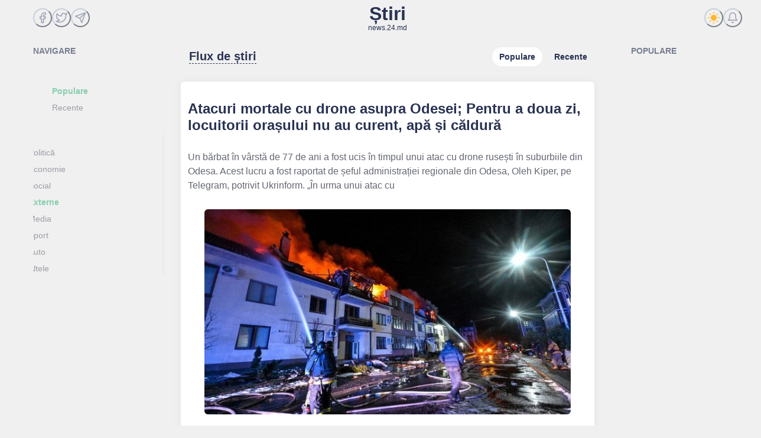

--- FILE ---
content_type: application/javascript; charset=UTF-8
request_url: https://news.24.md/static/js/773.e4f6d288.chunk.js
body_size: 8568
content:
"use strict";(self.__LOADABLE_LOADED_CHUNKS__=self.__LOADABLE_LOADED_CHUNKS__||[]).push([[773],{7567:(e,t)=>{Object.defineProperty(t,"__esModule",{value:!0}),t.default=function(){var e=arguments.length>0&&void 0!==arguments[0]?arguments[0]:"",t=!(arguments.length>1&&void 0!==arguments[1])||arguments[1],n=!(arguments.length>2&&void 0!==arguments[2])||arguments[2],i=e||"";t&&(i=r(e));n&&(i=o(i));return i};var n=/^(a|an|and|as|at|but|by|en|for|if|in|nor|of|on|or|per|the|to|vs?\.?|via)$/i;function r(e){return e.toString().trim().replace(/[A-Za-z0-9\u00C0-\u00FF]+[^\s-]*/g,(function(e,t,r){return t>0&&t+e.length!==r.length&&e.search(n)>-1&&":"!==r.charAt(t-2)&&("-"!==r.charAt(t+e.length)||"-"===r.charAt(t-1))&&r.charAt(t-1).search(/[^\s-]/)<0?e.toLowerCase():e.substr(1).search(/[A-Z]|\../)>-1?e:e.charAt(0).toUpperCase()+e.substr(1)}))}function o(e){return"string"===typeof(t=e)&&-1!==t.indexOf("@")?(console.warn("This arg looks like an email address, redacting."),"REDACTED (Potential Email Address)"):e;var t}},7848:(e,t,n)=>{Object.defineProperty(t,"__esModule",{value:!0}),t.default=t.GA4=void 0;var r=l(n(7666)),o=l(n(7567)),i=["eventCategory","eventAction","eventLabel","eventValue","hitType"],a=["title","location"],u=["page","hitType"];function l(e){return e&&e.__esModule?e:{default:e}}function c(e,t){if(null==e)return{};var n,r,o=function(e,t){if(null==e)return{};var n,r,o={},i=Object.keys(e);for(r=0;r<i.length;r++)n=i[r],t.indexOf(n)>=0||(o[n]=e[n]);return o}(e,t);if(Object.getOwnPropertySymbols){var i=Object.getOwnPropertySymbols(e);for(r=0;r<i.length;r++)n=i[r],t.indexOf(n)>=0||Object.prototype.propertyIsEnumerable.call(e,n)&&(o[n]=e[n])}return o}function s(e){return s="function"==typeof Symbol&&"symbol"==typeof Symbol.iterator?function(e){return typeof e}:function(e){return e&&"function"==typeof Symbol&&e.constructor===Symbol&&e!==Symbol.prototype?"symbol":typeof e},s(e)}function d(e){return function(e){if(Array.isArray(e))return b(e)}(e)||function(e){if("undefined"!==typeof Symbol&&null!=e[Symbol.iterator]||null!=e["@@iterator"])return Array.from(e)}(e)||g(e)||function(){throw new TypeError("Invalid attempt to spread non-iterable instance.\nIn order to be iterable, non-array objects must have a [Symbol.iterator]() method.")}()}function f(e,t){var n=Object.keys(e);if(Object.getOwnPropertySymbols){var r=Object.getOwnPropertySymbols(e);t&&(r=r.filter((function(t){return Object.getOwnPropertyDescriptor(e,t).enumerable}))),n.push.apply(n,r)}return n}function p(e){for(var t=1;t<arguments.length;t++){var n=null!=arguments[t]?arguments[t]:{};t%2?f(Object(n),!0).forEach((function(t){y(e,t,n[t])})):Object.getOwnPropertyDescriptors?Object.defineProperties(e,Object.getOwnPropertyDescriptors(n)):f(Object(n)).forEach((function(t){Object.defineProperty(e,t,Object.getOwnPropertyDescriptor(n,t))}))}return e}function v(e,t){return function(e){if(Array.isArray(e))return e}(e)||function(e,t){var n=null==e?null:"undefined"!=typeof Symbol&&e[Symbol.iterator]||e["@@iterator"];if(null!=n){var r,o,i,a,u=[],l=!0,c=!1;try{if(i=(n=n.call(e)).next,0===t){if(Object(n)!==n)return;l=!1}else for(;!(l=(r=i.call(n)).done)&&(u.push(r.value),u.length!==t);l=!0);}catch(s){c=!0,o=s}finally{try{if(!l&&null!=n.return&&(a=n.return(),Object(a)!==a))return}finally{if(c)throw o}}return u}}(e,t)||g(e,t)||function(){throw new TypeError("Invalid attempt to destructure non-iterable instance.\nIn order to be iterable, non-array objects must have a [Symbol.iterator]() method.")}()}function g(e,t){if(e){if("string"===typeof e)return b(e,t);var n=Object.prototype.toString.call(e).slice(8,-1);return"Object"===n&&e.constructor&&(n=e.constructor.name),"Map"===n||"Set"===n?Array.from(e):"Arguments"===n||/^(?:Ui|I)nt(?:8|16|32)(?:Clamped)?Array$/.test(n)?b(e,t):void 0}}function b(e,t){(null==t||t>e.length)&&(t=e.length);for(var n=0,r=new Array(t);n<t;n++)r[n]=e[n];return r}function m(e,t){for(var n=0;n<t.length;n++){var r=t[n];r.enumerable=r.enumerable||!1,r.configurable=!0,"value"in r&&(r.writable=!0),Object.defineProperty(e,h(r.key),r)}}function y(e,t,n){return(t=h(t))in e?Object.defineProperty(e,t,{value:n,enumerable:!0,configurable:!0,writable:!0}):e[t]=n,e}function h(e){var t=function(e,t){if("object"!==s(e)||null===e)return e;var n=e[Symbol.toPrimitive];if(void 0!==n){var r=n.call(e,t||"default");if("object"!==s(r))return r;throw new TypeError("@@toPrimitive must return a primitive value.")}return("string"===t?String:Number)(e)}(e,"string");return"symbol"===s(t)?t:String(t)}var _=function(){function e(){var t=this;!function(e,t){if(!(e instanceof t))throw new TypeError("Cannot call a class as a function")}(this,e),y(this,"reset",(function(){t.isInitialized=!1,t._testMode=!1,t._currentMeasurementId,t._hasLoadedGA=!1,t._isQueuing=!1,t._queueGtag=[]})),y(this,"_gtag",(function(){for(var e=arguments.length,n=new Array(e),o=0;o<e;o++)n[o]=arguments[o];t._testMode||t._isQueuing?t._queueGtag.push(n):r.default.apply(void 0,n)})),y(this,"_loadGA",(function(e,n){var r=arguments.length>2&&void 0!==arguments[2]?arguments[2]:"https://www.googletagmanager.com/gtag/js";if("undefined"!==typeof window&&"undefined"!==typeof document&&!t._hasLoadedGA){var o=document.createElement("script");o.async=!0,o.src="".concat(r,"?id=").concat(e),n&&o.setAttribute("nonce",n),document.body.appendChild(o),window.dataLayer=window.dataLayer||[],window.gtag=function(){window.dataLayer.push(arguments)},t._hasLoadedGA=!0}})),y(this,"_toGtagOptions",(function(e){if(e){var t={cookieUpdate:"cookie_update",cookieExpires:"cookie_expires",cookieDomain:"cookie_domain",cookieFlags:"cookie_flags",userId:"user_id",clientId:"client_id",anonymizeIp:"anonymize_ip",contentGroup1:"content_group1",contentGroup2:"content_group2",contentGroup3:"content_group3",contentGroup4:"content_group4",contentGroup5:"content_group5",allowAdFeatures:"allow_google_signals",allowAdPersonalizationSignals:"allow_ad_personalization_signals",nonInteraction:"non_interaction",page:"page_path",hitCallback:"event_callback"};return Object.entries(e).reduce((function(e,n){var r=v(n,2),o=r[0],i=r[1];return t[o]?e[t[o]]=i:e[o]=i,e}),{})}})),y(this,"initialize",(function(e){var n=arguments.length>1&&void 0!==arguments[1]?arguments[1]:{};if(!e)throw new Error("Require GA_MEASUREMENT_ID");var r="string"===typeof e?[{trackingId:e}]:e;t._currentMeasurementId=r[0].trackingId;var o=n.gaOptions,i=n.gtagOptions,a=n.nonce,u=n.testMode,l=void 0!==u&&u,c=n.gtagUrl;if(t._testMode=l,l||t._loadGA(t._currentMeasurementId,a,c),t.isInitialized||(t._gtag("js",new Date),r.forEach((function(e){var n=p(p(p({},t._toGtagOptions(p(p({},o),e.gaOptions))),i),e.gtagOptions);Object.keys(n).length?t._gtag("config",e.trackingId,n):t._gtag("config",e.trackingId)}))),t.isInitialized=!0,!l){var s=d(t._queueGtag);for(t._queueGtag=[],t._isQueuing=!1;s.length;){var f=s.shift();t._gtag.apply(t,d(f)),"get"===f[0]&&(t._isQueuing=!0)}}})),y(this,"set",(function(e){e?"object"===s(e)?(0===Object.keys(e).length&&console.warn("empty `fieldsObject` given to .set()"),t._gaCommand("set",e)):console.warn("Expected `fieldsObject` arg to be an Object"):console.warn("`fieldsObject` is required in .set()")})),y(this,"_gaCommandSendEvent",(function(e,n,r,o,i){t._gtag("event",n,p(p({event_category:e,event_label:r,value:o},i&&{non_interaction:i.nonInteraction}),t._toGtagOptions(i)))})),y(this,"_gaCommandSendEventParameters",(function(){for(var e=arguments.length,n=new Array(e),r=0;r<e;r++)n[r]=arguments[r];if("string"===typeof n[0])t._gaCommandSendEvent.apply(t,d(n.slice(1)));else{var o=n[0],a=o.eventCategory,u=o.eventAction,l=o.eventLabel,s=o.eventValue,f=(o.hitType,c(o,i));t._gaCommandSendEvent(a,u,l,s,f)}})),y(this,"_gaCommandSendTiming",(function(e,n,r,o){t._gtag("event","timing_complete",{name:n,value:r,event_category:e,event_label:o})})),y(this,"_gaCommandSendPageview",(function(e,n){if(n&&Object.keys(n).length){var r=t._toGtagOptions(n),o=r.title,i=r.location,u=c(r,a);t._gtag("event","page_view",p(p(p(p({},e&&{page_path:e}),o&&{page_title:o}),i&&{page_location:i}),u))}else e?t._gtag("event","page_view",{page_path:e}):t._gtag("event","page_view")})),y(this,"_gaCommandSendPageviewParameters",(function(){for(var e=arguments.length,n=new Array(e),r=0;r<e;r++)n[r]=arguments[r];if("string"===typeof n[0])t._gaCommandSendPageview.apply(t,d(n.slice(1)));else{var o=n[0],i=o.page,a=(o.hitType,c(o,u));t._gaCommandSendPageview(i,a)}})),y(this,"_gaCommandSend",(function(){for(var e=arguments.length,n=new Array(e),r=0;r<e;r++)n[r]=arguments[r];var o="string"===typeof n[0]?n[0]:n[0].hitType;switch(o){case"event":t._gaCommandSendEventParameters.apply(t,n);break;case"pageview":t._gaCommandSendPageviewParameters.apply(t,n);break;case"timing":t._gaCommandSendTiming.apply(t,d(n.slice(1)));break;case"screenview":case"transaction":case"item":case"social":case"exception":console.warn("Unsupported send command: ".concat(o));break;default:console.warn("Send command doesn't exist: ".concat(o))}})),y(this,"_gaCommandSet",(function(){for(var e=arguments.length,n=new Array(e),r=0;r<e;r++)n[r]=arguments[r];"string"===typeof n[0]&&(n[0]=y({},n[0],n[1])),t._gtag("set",t._toGtagOptions(n[0]))})),y(this,"_gaCommand",(function(e){for(var n=arguments.length,r=new Array(n>1?n-1:0),o=1;o<n;o++)r[o-1]=arguments[o];switch(e){case"send":t._gaCommandSend.apply(t,r);break;case"set":t._gaCommandSet.apply(t,r);break;default:console.warn("Command doesn't exist: ".concat(e))}})),y(this,"ga",(function(){for(var e=arguments.length,n=new Array(e),r=0;r<e;r++)n[r]=arguments[r];if("string"===typeof n[0])t._gaCommand.apply(t,n);else{var o=n[0];t._gtag("get",t._currentMeasurementId,"client_id",(function(e){t._isQueuing=!1;var n=t._queueGtag;for(o({get:function(n){return"clientId"===n?e:"trackingId"===n?t._currentMeasurementId:"apiVersion"===n?"1":void 0}});n.length;){var r=n.shift();t._gtag.apply(t,d(r))}})),t._isQueuing=!0}return t.ga})),y(this,"event",(function(e,n){if("string"===typeof e)t._gtag("event",e,t._toGtagOptions(n));else{var r=e.action,i=e.category,a=e.label,u=e.value,l=e.nonInteraction,c=e.transport;if(!i||!r)return void console.warn("args.category AND args.action are required in event()");var s={hitType:"event",eventCategory:(0,o.default)(i),eventAction:(0,o.default)(r)};a&&(s.eventLabel=(0,o.default)(a)),"undefined"!==typeof u&&("number"!==typeof u?console.warn("Expected `args.value` arg to be a Number."):s.eventValue=u),"undefined"!==typeof l&&("boolean"!==typeof l?console.warn("`args.nonInteraction` must be a boolean."):s.nonInteraction=l),"undefined"!==typeof c&&("string"!==typeof c?console.warn("`args.transport` must be a string."):(-1===["beacon","xhr","image"].indexOf(c)&&console.warn("`args.transport` must be either one of these values: `beacon`, `xhr` or `image`"),s.transport=c)),t._gaCommand("send",s)}})),y(this,"send",(function(e){t._gaCommand("send",e)})),this.reset()}var t,n,l;return t=e,n=[{key:"gtag",value:function(){this._gtag.apply(this,arguments)}}],n&&m(t.prototype,n),l&&m(t,l),Object.defineProperty(t,"prototype",{writable:!1}),e}();t.GA4=_;var w=new _;t.default=w},7666:(e,t)=>{Object.defineProperty(t,"__esModule",{value:!0}),t.default=void 0;var n=function(){for(var e=arguments.length,t=new Array(e),n=0;n<e;n++)t[n]=arguments[n];var r;"undefined"!==typeof window&&("undefined"===typeof window.gtag&&(window.dataLayer=window.dataLayer||[],window.gtag=function(){window.dataLayer.push(arguments)}),(r=window).gtag.apply(r,t))};t.default=n},757:(e,t,n)=>{function r(e){return r="function"==typeof Symbol&&"symbol"==typeof Symbol.iterator?function(e){return typeof e}:function(e){return e&&"function"==typeof Symbol&&e.constructor===Symbol&&e!==Symbol.prototype?"symbol":typeof e},r(e)}t.ZP=void 0;var o=function(e,t){if(!t&&e&&e.__esModule)return e;if(null===e||"object"!==r(e)&&"function"!==typeof e)return{default:e};var n=i(t);if(n&&n.has(e))return n.get(e);var o={},a=Object.defineProperty&&Object.getOwnPropertyDescriptor;for(var u in e)if("default"!==u&&Object.prototype.hasOwnProperty.call(e,u)){var l=a?Object.getOwnPropertyDescriptor(e,u):null;l&&(l.get||l.set)?Object.defineProperty(o,u,l):o[u]=e[u]}o.default=e,n&&n.set(e,o);return o}(n(7848));function i(e){if("function"!==typeof WeakMap)return null;var t=new WeakMap,n=new WeakMap;return(i=function(e){return e?n:t})(e)}o.GA4;var a=o.default;t.ZP=a},7262:function(e,t,n){var r=this&&this.__assign||function(){return r=Object.assign||function(e){for(var t,n=1,r=arguments.length;n<r;n++)for(var o in t=arguments[n])Object.prototype.hasOwnProperty.call(t,o)&&(e[o]=t[o]);return e},r.apply(this,arguments)};Object.defineProperty(t,"__esModule",{value:!0}),t.ViewportList=void 0;var o=n(184),i=n(2791),a="undefined"===typeof window,u=!a&&function(){try{return"ontouchstart"in window||navigator.maxTouchPoints}catch(e){return!1}}(),l=!a&&function(){try{return window.CSS.supports("overflow-anchor: auto")}catch(e){return!1}}(),c=u&&!l,s={top:"top",bottom:"bottom",clientHeight:"clientHeight",scrollHeight:"scrollHeight",scrollTop:"scrollTop",overflowY:"overflowY",height:"height",minHeight:"minHeight",maxHeight:"maxHeight",marginTop:"marginTop"},d={top:"left",bottom:"right",scrollHeight:"scrollWidth",clientHeight:"clientWidth",scrollTop:"scrollLeft",overflowY:"overflowX",minHeight:"minWidth",height:"width",maxHeight:"maxWidth",marginTop:"marginLeft"},f=function(e,t,n){var r;return void 0===n&&(n=0),(r={padding:0,margin:0,border:"none",visibility:"hidden",overflowAnchor:"none"})[e.minHeight]=t,r[e.height]=t,r[e.maxHeight]=t,r[e.marginTop]=n,r},p=function(e,t,n){return void 0===n&&(n=1/0),Math.max(Math.min(t,n),e)},v=a?i.useEffect:i.useLayoutEffect,g=function(e,t,n){return Math.ceil(Math.abs(e-t)/n)};t.ViewportList=(0,i.forwardRef)((function(e,t){var n,b,m=e.viewportRef,y=void 0===m?{current:a?null:document.documentElement}:m,h=e.items,_=void 0===h?[]:h,w=e.itemMinSize,O=void 0===w?0:w,S=e.margin,C=void 0===S?-1:S,k=e.overscan,A=void 0===k?1:k,j=e.axis,E=void 0===j?"y":j,T=e.initialIndex,x=void 0===T?-1:T,P=e.initialAlignToTop,R=void 0===P||P,I=e.initialOffset,M=void 0===I?0:I,D=e.children,G=e.onViewportIndexesChange,L=e.overflowAnchor,H=void 0===L?"auto":L,B=e.withCache,q=void 0===B||B,V=e.scrollThreshold,z=void 0===V?0:V,U=e.spacerElement,F=void 0===U?"div":U,N=e.spacerStyle,W=void 0===N?{}:N,Q="y"===E?s:d,Y=_.length-1,Z=(0,i.useState)((function(){return[p(0,O),p(-1,C)]})),K=Z[0],$=K[0],J=K[1],X=Z[1],ee=p(0,$+J),te=p(0,Math.ceil(A*ee)),ne=(0,i.useState)([x,x]),re=ne[0],oe=ne[1],ie=re[0]=p(0,re[0],Y),ae=re[1]=p(ie,re[1],Y),ue=(0,i.useRef)(null),le=(0,i.useRef)(null),ce=(0,i.useRef)([]),se=(0,i.useRef)(x>=0?{index:x,alignToTop:R,offset:M}:null),de=(0,i.useRef)(0),fe=(0,i.useRef)([-1,-1]),pe=(0,i.useRef)(null),ve=(0,i.useRef)(-1),ge=(0,i.useRef)(null),be=(0,i.useMemo)((function(){return r(r({},W),f(Q,ce.current.slice(0,ie).reduce((function(e,t){return e+(t-$)}),ie*ee),de.current))}),[Q,ie,ee,$,W]),me=(0,i.useMemo)((function(){return r(r({},W),f(Q,ce.current.slice(ae+1,Y+1).reduce((function(e,t){return e+(t-$)}),ee*(Y-ae))))}),[Q,ae,Y,ee,$,W]),ye=(0,i.useRef)(null);return function(e){var t=(0,i.useRef)(e);v((function(){t.current=e}),[e]),v((function(){var e,n=function(){e=requestAnimationFrame(n),t.current()};return n(),function(){return cancelAnimationFrame(e)}}),[])}((function(){var e,t,n=y.current,r=ue.current,o=le.current;if(n&&r&&o){var i=r.nextSibling,a=o.previousSibling,u=i===o?o:i.nextSibling,l=a===r?r:a.previousSibling,s=n.getBoundingClientRect(),d=r.getBoundingClientRect(),f=o.getBoundingClientRect(),v=((e={})[Q.top]=n===document.documentElement?0:s[Q.top],e[Q.bottom]=n===document.documentElement?document.documentElement.clientHeight:s[Q.bottom],e),b=((t={})[Q.top]=v[Q.top]-te,t[Q.bottom]=v[Q.bottom]+te,t);if(de.current<0&&d[Q.top]-de.current>=b[Q.top]||de.current>0&&d[Q.top]>=b[Q.top]||de.current&&se.current)return r.style[Q.marginTop]="0px",n.style[Q.overflowY]="hidden",n[Q.scrollTop]+=-de.current,n.style[Q.overflowY]="",void(de.current=0);if(0!==$&&-1!==J){var m=Math.ceil((f[Q.top]-d[Q.bottom])/(ae+1-ie));if(!ge.current)if(se.current){var h=p(0,se.current.index,Y);if(h<ie||h>ae)return void oe([h,h]);for(var _=ie,w=i,O=function(){if(_===h){var e=se.current.alignToTop,t=se.current.offset;se.current=null;var r=function(){var r=w.getBoundingClientRect();n[Q.scrollTop]+=e?r[Q.top]-v[Q.top]+t:r[Q.bottom]-v[Q.top]-n[Q.clientHeight]+t,ge.current=null};return c?ge.current=setTimeout(r,30):r(),"break"}_++,w=w.nextSibling};w&&w!==o;){if("break"===O())break}}else{if(null===ye.current)ye.current=n.scrollTop;else if(ye.current!==n.scrollTop){var S=Math.abs(n.scrollTop-ye.current);if(ye.current=n.scrollTop,z>0&&S>z)return}var C=d[Q.bottom]>b[Q.bottom],k=f[Q.top]<b[Q.top],A=!C&&!k&&d[Q.bottom]>b[Q.top],j=!C&&!k&&f[Q.top]<b[Q.bottom],E=!C&&!k&&l.getBoundingClientRect()[Q.bottom]>b[Q.bottom],T=!C&&!k&&u.getBoundingClientRect()[Q.top]<b[Q.top],x=ie,P=ae;if(C&&(x-=g(d[Q.bottom],b[Q.top],m),P-=g(f[Q.top],b[Q.bottom],m)),k&&(P+=g(f[Q.top],b[Q.bottom],m),x+=g(d[Q.bottom],b[Q.top],m)),A&&(x-=g(d[Q.bottom],b[Q.top],m)),j&&(P+=g(f[Q.top],b[Q.bottom],m)),E){_=ae;for(var R=a;R&&R!==r;){if(R.getBoundingClientRect()[Q.bottom]<=b[Q.bottom]){P=_+1;break}_--,R=R.previousSibling}}if(T)for(_=ie,R=i;R&&R!==o;){if(R.getBoundingClientRect()[Q.top]>=b[Q.top]){x=_-1;break}_++,R=R.nextSibling}if(G){_=ie,R=i;for(var I=ie;R&&R!==o;){if(R.getBoundingClientRect()[Q.bottom]>v[Q.top]){I=_;break}_++,R=R.nextSibling}_=ae,R=a;for(var M=ae;R&&R!==r;){if(R.getBoundingClientRect()[Q.top]<v[Q.bottom]){M=_;break}_--,R=R.previousSibling}I===fe.current[0]&&M===fe.current[1]||(fe.current=[I,M],G(fe.current))}if(x=p(0,x,Y),P=p(x,P,Y),x!==ie||P!==ae){if(x!==ie){var D=null,L=-1;if(ie>=x&&ie<=P)D=i,L=ie;else if(x>=ie&&x<=ae)for(_=ie,R=i;R&&R!==o;){if(_===x){D=R,L=_;break}q&&R[Q.clientHeight]!==$&&(ce.current[_]=R[Q.clientHeight]),_++,R=R.nextSibling}pe.current=D,ve.current=L}oe([x,P])}}}else{if(i===o)return;var H=0===$?i[Q.clientHeight]:$,B=-1===J?f[Q.top]-d[Q.bottom]-H:J;X([H,B])}}})),pe.current&&y.current&&ue.current&&(n=y.current[Q.scrollTop],b=pe.current.getBoundingClientRect()[Q.top]-ue.current.getBoundingClientRect()[Q.top]),v((function(){pe.current=null;var e=ve.current;ve.current=-1;var t=y.current,r=ue.current,o=le.current;if(!(l&&"none"!==H||-1===e)&&t&&r&&o&&void 0!==n&&void 0!==b&&n===y.current[Q.scrollTop]){for(var i=null,a=ie,c=r.nextSibling;c&&c!==o;){if(a===e){i=c;break}a++,c=c.nextSibling}if(i){var s=i.getBoundingClientRect()[Q.top]-r.getBoundingClientRect()[Q.top]-b;if(s)return u?(de.current-=s,void(ue.current.style[Q.marginTop]=de.current+"px")):void(y.current[Q.scrollTop]+=s)}}}),[ie]),(0,i.useEffect)((function(){return function(){ge.current&&clearTimeout(ge.current)}}),[]),(0,i.useImperativeHandle)(t,(function(){return{scrollToIndex:function(e,t,n){void 0===e&&(e=-1),void 0===t&&(t=!0),void 0===n&&(n=0),se.current={index:e,alignToTop:t,offset:n}}}}),[]),(0,o.jsxs)(i.Fragment,{children:[(0,i.createElement)(F,{ref:ue,style:be}),_.slice(ie,ae+1).map((function(e,t){return D(e,ie+t,_)})),(0,i.createElement)(F,{ref:le,style:me})]},void 0)})),t.default=t.ViewportList},5995:(e,t,n)=>{n.d(t,{Z:()=>i});var r=n(2791);function o(){return o=Object.assign||function(e){for(var t=1;t<arguments.length;t++){var n=arguments[t];for(var r in n)Object.prototype.hasOwnProperty.call(n,r)&&(e[r]=n[r])}return e},o.apply(this,arguments)}const i=function(e,t){void 0===t&&(t={});var i,a=t,u=a.volume,l=void 0===u?1:u,c=a.playbackRate,s=void 0===c?1:c,d=a.soundEnabled,f=void 0===d||d,p=a.interrupt,v=void 0!==p&&p,g=a.onload,b=function(e,t){if(null==e)return{};var n,r,o={},i=Object.keys(e);for(r=0;r<i.length;r++)n=i[r],t.indexOf(n)>=0||(o[n]=e[n]);return o}(a,["id","volume","playbackRate","soundEnabled","interrupt","onload"]),m=r.useRef(null),y=r.useRef(!1),h=r.useState(null),_=h[0],w=h[1],O=r.useState(null),S=O[0],C=O[1],k=function(){"function"===typeof g&&g.call(this),y.current&&w(1e3*this.duration()),C(this)};i=function(){return n.e(845).then(n.t.bind(n,1845,23)).then((function(t){var n;y.current||(m.current=null!==(n=t.Howl)&&void 0!==n?n:t.default.Howl,y.current=!0,new m.current(o({src:Array.isArray(e)?e:[e],volume:l,rate:s,onload:k},b)))})),function(){y.current=!1}},(0,r.useEffect)(i,[]),r.useEffect((function(){m.current&&S&&C(new m.current(o({src:Array.isArray(e)?e:[e],volume:l,onload:k},b)))}),[JSON.stringify(e)]),r.useEffect((function(){S&&(S.volume(l),S.rate(s))}),[l,s]);var A=r.useCallback((function(e){"undefined"===typeof e&&(e={}),S&&(f||e.forceSoundEnabled)&&(v&&S.stop(),e.playbackRate&&S.rate(e.playbackRate),S.play(e.id))}),[S,f,v]),j=r.useCallback((function(e){S&&S.stop(e)}),[S]),E=r.useCallback((function(e){S&&S.pause(e)}),[S]);return[A,{sound:S,stop:j,pause:E,duration:_}]}},5450:(e,t,n)=>{n.d(t,{m:()=>l});var r=n(1858),o=n(9724),i=n(7116),a=n(2364),u=n(5046);function l(e,t){var n=o.useRef(!1),l=(0,u.x)(null===t||void 0===t?void 0:t.client);(0,a.Vp)(e,a.n_.Subscription);var c=o.useState({loading:!(null===t||void 0===t?void 0:t.skip),error:void 0,data:void 0,variables:null===t||void 0===t?void 0:t.variables}),s=c[0],d=c[1];n.current||(n.current=!0,(null===t||void 0===t?void 0:t.onSubscriptionData)&&!1!==globalThis.__DEV__&&r.kG.warn(t.onData?52:53),(null===t||void 0===t?void 0:t.onSubscriptionComplete)&&!1!==globalThis.__DEV__&&r.kG.warn(t.onComplete?54:55));var f=o.useState((function(){return(null===t||void 0===t?void 0:t.skip)?null:l.subscribe({query:e,variables:null===t||void 0===t?void 0:t.variables,fetchPolicy:null===t||void 0===t?void 0:t.fetchPolicy,context:null===t||void 0===t?void 0:t.context})})),p=f[0],v=f[1],g=o.useRef(!1);o.useEffect((function(){return function(){g.current=!0}}),[]);var b=o.useRef({client:l,subscription:e,options:t});return o.useEffect((function(){var n,r,o,a,u=null===t||void 0===t?void 0:t.shouldResubscribe;"function"===typeof u&&(u=!!u(t)),(null===t||void 0===t?void 0:t.skip)?(!(null===t||void 0===t?void 0:t.skip)!==!(null===(n=b.current.options)||void 0===n?void 0:n.skip)||g.current)&&(d({loading:!1,data:void 0,error:void 0,variables:null===t||void 0===t?void 0:t.variables}),v(null),g.current=!1):(!1===u||l===b.current.client&&e===b.current.subscription&&(null===t||void 0===t?void 0:t.fetchPolicy)===(null===(r=b.current.options)||void 0===r?void 0:r.fetchPolicy)&&!(null===t||void 0===t?void 0:t.skip)===!(null===(o=b.current.options)||void 0===o?void 0:o.skip)&&(0,i.D)(null===t||void 0===t?void 0:t.variables,null===(a=b.current.options)||void 0===a?void 0:a.variables))&&!g.current||(d({loading:!0,data:void 0,error:void 0,variables:null===t||void 0===t?void 0:t.variables}),v(l.subscribe({query:e,variables:null===t||void 0===t?void 0:t.variables,fetchPolicy:null===t||void 0===t?void 0:t.fetchPolicy,context:null===t||void 0===t?void 0:t.context})),g.current=!1),Object.assign(b.current,{client:l,subscription:e,options:t})}),[l,e,t,g.current]),o.useEffect((function(){if(p){var e=!1,n=p.subscribe({next:function(n){var r,o;if(!e){var i={loading:!1,data:n.data,error:void 0,variables:null===t||void 0===t?void 0:t.variables};d(i),(null===(r=b.current.options)||void 0===r?void 0:r.onData)?b.current.options.onData({client:l,data:i}):(null===(o=b.current.options)||void 0===o?void 0:o.onSubscriptionData)&&b.current.options.onSubscriptionData({client:l,subscriptionData:i})}},error:function(n){var r,o;e||(d({loading:!1,data:void 0,error:n,variables:null===t||void 0===t?void 0:t.variables}),null===(o=null===(r=b.current.options)||void 0===r?void 0:r.onError)||void 0===o||o.call(r,n))},complete:function(){var t,n;e||((null===(t=b.current.options)||void 0===t?void 0:t.onComplete)?b.current.options.onComplete():(null===(n=b.current.options)||void 0===n?void 0:n.onSubscriptionComplete)&&b.current.options.onSubscriptionComplete())}});return function(){e=!0,setTimeout((function(){n.unsubscribe()}))}}}),[p]),s}}}]);
//# sourceMappingURL=773.e4f6d288.chunk.js.map

--- FILE ---
content_type: application/javascript; charset=UTF-8
request_url: https://news.24.md/static/js/pages-Root.37129615.chunk.js
body_size: 4016
content:
"use strict";(self.__LOADABLE_LOADED_CHUNKS__=self.__LOADABLE_LOADED_CHUNKS__||[]).push([[831],{4913:(e,n,t)=>{t.d(n,{Z:()=>s});var i=t(2791),o=t(6582),a=t(4083),r=t(184);const s=function(e){let{createdAt:n,...t}=e;const[s,l]=(0,i.useState)((0,a._3)(n));return(0,i.useEffect)((()=>{const e=(0,a.GC)(n,a.yV)&&setInterval((()=>l((0,a._3)(n))),a.oD);return()=>{e&&clearInterval(e)}}),[n]),(0,r.jsx)(o.k,{...t,textTransform:"lowercase",__css:{"&:first-letter":{textTransform:"uppercase"}},children:s})}},7583:(e,n,t)=>{t.d(n,{Z:()=>i});const i={kind:"Document",definitions:[{kind:"OperationDefinition",operation:"subscription",variableDefinitions:[],directives:[],selectionSet:{kind:"SelectionSet",selections:[{kind:"Field",name:{kind:"Name",value:"storyAdded"},arguments:[],directives:[],selectionSet:{kind:"SelectionSet",selections:[{kind:"Field",name:{kind:"Name",value:"hash"},arguments:[],directives:[]},{kind:"Field",name:{kind:"Name",value:"createdNews"},arguments:[],directives:[],selectionSet:{kind:"SelectionSet",selections:[{kind:"Field",name:{kind:"Name",value:"id"},arguments:[],directives:[]},{kind:"Field",name:{kind:"Name",value:"hash"},arguments:[],directives:[]},{kind:"Field",name:{kind:"Name",value:"views"},arguments:[],directives:[]},{kind:"Field",name:{kind:"Name",value:"info"},arguments:[],directives:[],selectionSet:{kind:"SelectionSet",selections:[{kind:"Field",name:{kind:"Name",value:"slug"},arguments:[],directives:[]},{kind:"Field",name:{kind:"Name",value:"title"},arguments:[],directives:[]},{kind:"Field",name:{kind:"Name",value:"snippet"},arguments:[],directives:[]}]}},{kind:"Field",name:{kind:"Name",value:"source"},arguments:[],directives:[],selectionSet:{kind:"SelectionSet",selections:[{kind:"Field",name:{kind:"Name",value:"name"},arguments:[],directives:[]}]}},{kind:"Field",name:{kind:"Name",value:"created_at"},arguments:[],directives:[]}]}},{kind:"Field",name:{kind:"Name",value:"images"},arguments:[],directives:[],selectionSet:{kind:"SelectionSet",selections:[{kind:"Field",name:{kind:"Name",value:"hash"},arguments:[],directives:[]},{kind:"Field",name:{kind:"Name",value:"name"},arguments:[],directives:[]},{kind:"Field",name:{kind:"Name",value:"hex_dominant_color"},arguments:[],directives:[]},{kind:"Field",name:{kind:"Name",value:"hex_background_color"},arguments:[],directives:[]},{kind:"Field",name:{kind:"Name",value:"hex_title_color"},arguments:[],directives:[]},{kind:"Field",name:{kind:"Name",value:"hex_body_color"},arguments:[],directives:[]},{kind:"Field",name:{kind:"Name",value:"created_at"},arguments:[],directives:[]}]}},{kind:"Field",name:{kind:"Name",value:"created_at"},arguments:[],directives:[]}]}}]}}],loc:{start:0,end:445,source:{body:"\n  subscription {\n    storyAdded {\n      hash\n      createdNews {\n        id\n        hash\n        views\n        info {\n          slug\n          title\n          snippet\n        }\n        source {\n          name\n        }\n        created_at\n      }\n      images {\n        hash\n        name\n        hex_dominant_color\n        hex_background_color\n        hex_title_color\n        hex_body_color\n        created_at\n      }\n      created_at\n    }\n  }\n",name:"GraphQL request",locationOffset:{line:1,column:1}}}}},2966:(e,n,t)=>{t.r(n),t.d(n,{default:()=>U});var i=t(2791),o=t(6582),a=t(9034),r=t(3124),s=t(6324),l=t(4880),c=t(184);const d=function(e){let{status:n,from:t,to:i}=e;return(0,c.jsx)(l.AW,{render:e=>{let{staticContext:o}=e;return o&&(o.status=n),(0,c.jsx)(l.l_,{from:t,to:i})}})};var u,m=t(168),v=t(3313),h=t(7262),g=t.n(h),k=t(1523),f=t(2554),x=t(5202),p=t(6640),b=t(824),w=t(9877),_=t(3426),j=t(7883),S=t(6108),N=t(7869),Z=t(9589),C=t(7653),P=t(4083),F=t(4913),y=t(5450),A=t(5995),z=t(7583);const D=(0,f.F4)(u||(u=(0,m.Z)(["\n  0% {\n    -webkit-transform: scale(0.1, 0.1);\n    opacity: 0;\n  }\n\n  50% {\n    opacity: 1;\n  }\n\n  100% {\n    -webkit-transform: scale(1.2, 1.2);\n    opacity: 0;\n  }\n"])));const B=function(){const{isPulsing:e,notificationsRef:n,notifications:t,onClick:r,onMarkAll:s,onOpen:l}=function(){const e=(0,i.useRef)(null),[n]=(0,A.Z)("/sounds/ding.mp3"),[t,o]=(0,i.useState)(0),[r,s]=(0,i.useState)([]),{data:l}=(0,y.m)(z.Z,{variables:{language:a.ZP.language}}),c=(0,i.useCallback)((()=>{o(0)}),[]),d=(0,i.useCallback)((e=>{const n=e.currentTarget.getAttribute("data-hash");s((e=>{const t=e.findIndex((e=>e.hash===n));return e[t]={...e[t],isNew:!1},e}))}),[]),u=(0,i.useCallback)((()=>{s((e=>e.map((e=>({...e,isNew:!1})))))}),[]),m=(0,i.useCallback)((e=>{var n,t,i,o,r,s;const l=null===e||void 0===e||null===(n=e.storyAdded)||void 0===n?void 0:n.created_at,c=null===e||void 0===e||null===(t=e.storyAdded)||void 0===t?void 0:t.images,d=null===c||void 0===c?void 0:c[0],u=null===e||void 0===e||null===(i=e.storyAdded)||void 0===i?void 0:i.createdNews,m=null===u||void 0===u||null===(o=u.info)||void 0===o?void 0:o.title,v=null===e||void 0===e||null===(r=e.storyAdded)||void 0===r?void 0:r.hash,h="/".concat(a.ZP.language,"/stories/").concat(null===u||void 0===u||null===(s=u.info)||void 0===s?void 0:s.slug,"-").concat(v);return m&&v?[{isNew:!0,url:h,hash:v,title:m,image:d,createdAt:l}]:[]}),[]);return(0,i.useEffect)((()=>{if(P.J8){var e;const n=null===(e=window.document.title)||void 0===e?void 0:e.match(P.Od),i=n?window.document.title.slice((null===n||void 0===n?void 0:n[0].length)+1,window.document.title.length):window.document.title;window.document.title=t>0?"(".concat(t,") ").concat(i):i}}),[t]),(0,i.useEffect)((()=>{l&&(s((e=>[...m(l),...e])),o((e=>e+1)),null===n||void 0===n||n())}),[l,n,m]),{isPulsing:r.some((e=>e.isNew)),notificationsRef:e,notifications:r,onMarkAll:u,onClick:d,onOpen:c}}();return(0,c.jsxs)(_.v,{isLazy:!0,placement:"bottom-end",onOpen:l,children:[(0,c.jsx)(j.j,{as:S.h,isRound:!0,size:"sm",variant:"ghost","aria-label":"Notifications",color:"var(--colors-button)",icon:(0,c.jsxs)(c.Fragment,{children:[(0,c.jsx)(v.vWP,{size:"20px"}),e&&(0,c.jsx)(b.xu,{position:"absolute",top:"0",right:"0",opacity:"0",width:"8px",height:"8px",borderRadius:"full",backgroundColor:"var(--colors-pulse)",animation:"".concat(D," infinite 1.5s ease-out")})]}),_focus:{boxShadow:"none"},_active:{background:"var(--colors-buttonBackground)"},_hover:{background:"var(--colors-buttonBackground)"}}),(0,c.jsxs)(N.q,{borderColor:"var(--colors-menu)",backgroundColor:"var(--colors-menuBackground)",boxShadow:"0 5px 16px rgb(0 0 0 / 5%)",p:"0",sx:{display:"flex",flexDirection:"column",width:"calc(100vw - 2rem)",maxHeight:"calc(100vh - 4rem)","@media (min-width: 768px)":{width:"26rem",maxHeight:"26rem"}},children:[(0,c.jsxs)(o.k,{flexDirection:"row",justifyContent:"space-between",borderBottom:".01rem solid var(--colors-menuDivider)",userSelect:"none",p:"1rem",children:[(0,c.jsx)(Z.X,{as:"h6",color:"var(--colors-menuHeader)",fontSize:"11px",fontWeight:"500",textTransform:"uppercase",letterSpacing:"1px",children:a.ZP.t("header.notifications.title")}),(0,c.jsx)(C.z,{variant:"link",fontSize:"11px",fontWeight:"500",textTransform:"uppercase",color:"var(--colors-menuHeader)",isDisabled:!e,onClick:s,_focus:{boxShadow:"none"},_hover:{textDecoration:"none"},children:a.ZP.t("header.notifications.markAll")})]}),0===t.length?(0,c.jsx)(o.k,{fontSize:"12px",fontWeight:"300",color:"var(--colors-menuTitle)",alignItems:"flex-start",userSelect:"none",p:"1rem",children:a.ZP.t("header.notifications.empty")}):(0,c.jsx)(o.k,{ref:n,flexDirection:"column",willChange:"transform",overflowY:"scroll",sx:{"&::-webkit-scrollbar":{width:"0.4rem"},"&::-webkit-scrollbar-track":{width:"0.4rem"},"&::-webkit-scrollbar-thumb":{background:(0,P.a7)("#000000",.2),borderRadius:"1rem"}},children:(0,c.jsx)(g(),{viewportRef:n,items:t,itemMinSize:68,children:e=>{let{isNew:n,url:t,image:i,title:a,hash:s,createdAt:l}=e;return(0,c.jsxs)(x.s,{"data-hash":s,fontSize:"12px",position:"relative",alignItems:"flex-start",background:"var(--colors-menuBackground)",userSelect:"none",p:"1rem",_focus:{background:"transparent"},_active:{background:"transparent"},_hover:{background:"transparent"},onClick:r,children:[i&&(0,c.jsx)(p.E,{w:"32px",mr:"12px",boxSize:"2rem",borderRadius:"full",src:(0,P.Pk)(null===i||void 0===i?void 0:i.name,{hash:null===i||void 0===i?void 0:i.hash,created_at:null===i||void 0===i?void 0:i.created_at},"original"),alt:a}),n&&(0,c.jsx)(b.xu,{position:"absolute",top:"1.3rem",left:i?"2.7rem":"1rem",opacity:"0",width:"8px",height:"8px",borderRadius:"full",backgroundColor:"var(--colors-pulse)",animation:"".concat(D," infinite 1.5s ease-out")}),(0,c.jsxs)(o.k,{flexDirection:"column",ml:i?"0":"1rem",children:[(0,c.jsx)(w.A,{as:k.OL,exact:!0,to:t,fontWeight:"300",color:"var(--colors-menuTitle)",children:a}),(0,c.jsx)(F.Z,{createdAt:l,fontWeight:"300",color:"var(--colors-menuDate)"})]})]},s)}})})]})]})};var I=t(1309);const O=function(){const{toggleColorMode:e}=(0,I.If)(),n=(0,I.ff)(v.kXG,v.wOW),t=(0,I.ff)("dark","light");return(0,c.jsx)(S.h,{isRound:!0,size:"sm",fontSize:"lg",variant:"ghost","aria-label":"Switch to ".concat(t," mode"),icon:(0,c.jsx)(n,{size:"20px",color:"var(--colors-switcher)",fill:"var(--colors-switcher)"}),_focus:{boxShadow:"none"},_active:{background:"var(--colors-buttonBackground)"},_hover:{background:"var(--colors-buttonBackground)"},onClick:e})},W=[{id:"facebook",icon:(0,c.jsx)(v.Bsb,{size:"20px"}),label:a.ZP.t("main.share.facebook"),href:"https://www.facebook.com/news24moldova"},{id:"twitter",icon:(0,c.jsx)(v.Ccr,{size:"20px"}),label:a.ZP.t("main.share.twitter"),href:"https://twitter.com/news24moldova"},{id:"telegram",icon:(0,c.jsx)(v.LbG,{size:"20px"}),label:a.ZP.t("main.share.telegram"),href:"https://t.me/news24moldova"}];const L=function(){return(0,c.jsx)(o.k,{children:W.map((e=>{let{id:n,label:t,icon:i,href:o}=e;return(0,c.jsx)(S.h,{isRound:!0,size:"sm",zIndex:"1",fontSize:"lg",variant:"ghost",color:"var(--colors-button)","aria-label":t,icon:i,_focus:{boxShadow:"none"},_active:{background:"var(--colors-buttonBackground)"},_hover:{background:"var(--colors-buttonBackground)"},onClick:()=>window.open(o,"_blank")},n)}))})};var R=t(3080);const E=function(){return(0,c.jsx)(o.k,{position:"absolute",alignItems:"center",justifyContent:"center",userSelect:"none",lineHeight:"1",right:"0",left:"0",children:(0,c.jsxs)(R.r,{as:k.rU,to:"/".concat(a.ZP.language,"/"),color:"var(--colors-logo)",textDecoration:"none",textAlign:"center",alignItems:"center",fontWeight:"900",fontSize:"2rem",_focus:{boxShadow:"none"},_hover:{textDecoration:"none"},children:[a.ZP.t("header.logo.news"),(0,c.jsx)(b.xu,{as:"small",display:"block",fontWeight:"400",fontSize:"0.75rem",marginTop:"0.1rem",children:"news.24.md"})]})})};const H=function(){return(0,c.jsxs)(o.k,{as:"header",position:"relative",alignItems:"center",justifyContent:"space-between",p:"0 1rem 0 1rem",mb:"10px",h:"60px",w:"100%",children:[(0,c.jsx)(L,{}),(0,c.jsx)(E,{}),(0,c.jsxs)(o.k,{children:[(0,c.jsx)(O,{}),(0,c.jsx)(B,{})]})]})};var T=t(5194),G=t(757);const M=function(e){let{routes:n}=e;const t=(0,l.k6)();return(0,i.useEffect)((()=>{G.ZP.initialize("G-F0M0D9TWHP")}),[]),(0,i.useEffect)((()=>{G.ZP.send({hitType:"pageview",page:t.location.pathname})}),[t.location]),(0,c.jsx)(o.k,{as:"main",position:"relative",alignItems:"start",justifyContent:"space-between",transition:"all 300ms",willChange:"transform",p:"0 1rem 0 1rem",w:"100%",children:(0,c.jsx)(l.rs,{children:(0,T.H)(n)})})};const U=(q=function(e){return(0,c.jsxs)(o.k,{direction:"column",m:[0,"auto",0,"auto"],maxW:["100%","100%","100%","1040px","1200px"],minH:"100vh",children:[(0,c.jsx)(H,{}),(0,c.jsx)(M,{routes:e.route.routes})]})},e=>{var n;const t=r.pick(["ro","ru","en"],null===e||void 0===e||null===(n=e.location)||void 0===n?void 0:n.pathname,{loose:!0});if(t!==(null===a.ZP||void 0===a.ZP?void 0:a.ZP.language)){var i;const n=t||"ro";return a.ZP.changeLanguage(n),(0,c.jsx)(d,{status:302,from:null===e||void 0===e||null===(i=e.location)||void 0===i?void 0:i.pathname,to:"/"+n+"/"})}return(0,c.jsx)(s.ld,{appId:"628502527625611",language:(null===a.ZP||void 0===a.ZP?void 0:a.ZP.language)+"_"+(null===a.ZP||void 0===a.ZP?void 0:a.ZP.language.toUpperCase()),children:(0,c.jsx)(q,{...e})})});var q}}]);
//# sourceMappingURL=pages-Root.37129615.chunk.js.map

--- FILE ---
content_type: application/javascript; charset=UTF-8
request_url: https://news.24.md/static/js/425.cfdd38c6.chunk.js
body_size: 22070
content:
"use strict";(self.__LOADABLE_LOADED_CHUNKS__=self.__LOADABLE_LOADED_CHUNKS__||[]).push([[425],{3313:(e,t,n)=>{n.d(t,{iRh:()=>d,vWP:()=>f,YFh:()=>p,Tfp:()=>m,TCC:()=>h,rDJ:()=>v,Bsb:()=>g,m6D:()=>b,wOW:()=>y,LbG:()=>x,A8q:()=>w,kXG:()=>k,Ccr:()=>O});var r=n(2791),o={color:void 0,size:void 0,className:void 0,style:void 0,attr:void 0},i=r.createContext&&r.createContext(o),a=function(){return a=Object.assign||function(e){for(var t,n=1,r=arguments.length;n<r;n++)for(var o in t=arguments[n])Object.prototype.hasOwnProperty.call(t,o)&&(e[o]=t[o]);return e},a.apply(this,arguments)},s=function(e,t){var n={};for(var r in e)Object.prototype.hasOwnProperty.call(e,r)&&t.indexOf(r)<0&&(n[r]=e[r]);if(null!=e&&"function"===typeof Object.getOwnPropertySymbols){var o=0;for(r=Object.getOwnPropertySymbols(e);o<r.length;o++)t.indexOf(r[o])<0&&Object.prototype.propertyIsEnumerable.call(e,r[o])&&(n[r[o]]=e[r[o]])}return n};function l(e){return e&&e.map((function(e,t){return r.createElement(e.tag,a({key:t},e.attr),l(e.child))}))}function c(e){return function(t){return r.createElement(u,a({attr:a({},e.attr)},t),l(e.child))}}function u(e){var t=function(t){var n,o=e.attr,i=e.size,l=e.title,c=s(e,["attr","size","title"]),u=i||t.size||"1em";return t.className&&(n=t.className),e.className&&(n=(n?n+" ":"")+e.className),r.createElement("svg",a({stroke:"currentColor",fill:"currentColor",strokeWidth:"0"},t.attr,o,c,{className:n,style:a(a({color:e.color||t.color},t.style),e.style),height:u,width:u,xmlns:"http://www.w3.org/2000/svg"}),l&&r.createElement("title",null,l),e.children)};return void 0!==i?r.createElement(i.Consumer,null,(function(e){return t(e)})):t(o)}function d(e){return c({tag:"svg",attr:{viewBox:"0 0 24 24",fill:"none",stroke:"currentColor",strokeWidth:"2",strokeLinecap:"round",strokeLinejoin:"round"},child:[{tag:"line",attr:{x1:"12",y1:"19",x2:"12",y2:"5"}},{tag:"polyline",attr:{points:"5 12 12 5 19 12"}}]})(e)}function f(e){return c({tag:"svg",attr:{viewBox:"0 0 24 24",fill:"none",stroke:"currentColor",strokeWidth:"2",strokeLinecap:"round",strokeLinejoin:"round"},child:[{tag:"path",attr:{d:"M18 8A6 6 0 0 0 6 8c0 7-3 9-3 9h18s-3-2-3-9"}},{tag:"path",attr:{d:"M13.73 21a2 2 0 0 1-3.46 0"}}]})(e)}function p(e){return c({tag:"svg",attr:{viewBox:"0 0 24 24",fill:"none",stroke:"currentColor",strokeWidth:"2",strokeLinecap:"round",strokeLinejoin:"round"},child:[{tag:"polyline",attr:{points:"15 18 9 12 15 6"}}]})(e)}function m(e){return c({tag:"svg",attr:{viewBox:"0 0 24 24",fill:"none",stroke:"currentColor",strokeWidth:"2",strokeLinecap:"round",strokeLinejoin:"round"},child:[{tag:"polyline",attr:{points:"9 18 15 12 9 6"}}]})(e)}function h(e){return c({tag:"svg",attr:{viewBox:"0 0 24 24",fill:"none",stroke:"currentColor",strokeWidth:"2",strokeLinecap:"round",strokeLinejoin:"round"},child:[{tag:"circle",attr:{cx:"12",cy:"12",r:"10"}},{tag:"polyline",attr:{points:"12 6 12 12 16 14"}}]})(e)}function v(e){return c({tag:"svg",attr:{viewBox:"0 0 24 24",fill:"none",stroke:"currentColor",strokeWidth:"2",strokeLinecap:"round",strokeLinejoin:"round"},child:[{tag:"path",attr:{d:"M1 12s4-8 11-8 11 8 11 8-4 8-11 8-11-8-11-8z"}},{tag:"circle",attr:{cx:"12",cy:"12",r:"3"}}]})(e)}function g(e){return c({tag:"svg",attr:{viewBox:"0 0 24 24",fill:"none",stroke:"currentColor",strokeWidth:"2",strokeLinecap:"round",strokeLinejoin:"round"},child:[{tag:"path",attr:{d:"M18 2h-3a5 5 0 0 0-5 5v3H7v4h3v8h4v-8h3l1-4h-4V7a1 1 0 0 1 1-1h3z"}}]})(e)}function b(e){return c({tag:"svg",attr:{viewBox:"0 0 24 24",fill:"none",stroke:"currentColor",strokeWidth:"2",strokeLinecap:"round",strokeLinejoin:"round"},child:[{tag:"path",attr:{d:"M3 9l9-7 9 7v11a2 2 0 0 1-2 2H5a2 2 0 0 1-2-2z"}},{tag:"polyline",attr:{points:"9 22 9 12 15 12 15 22"}}]})(e)}function y(e){return c({tag:"svg",attr:{viewBox:"0 0 24 24",fill:"none",stroke:"currentColor",strokeWidth:"2",strokeLinecap:"round",strokeLinejoin:"round"},child:[{tag:"path",attr:{d:"M21 12.79A9 9 0 1 1 11.21 3 7 7 0 0 0 21 12.79z"}}]})(e)}function x(e){return c({tag:"svg",attr:{viewBox:"0 0 24 24",fill:"none",stroke:"currentColor",strokeWidth:"2",strokeLinecap:"round",strokeLinejoin:"round"},child:[{tag:"line",attr:{x1:"22",y1:"2",x2:"11",y2:"13"}},{tag:"polygon",attr:{points:"22 2 15 22 11 13 2 9 22 2"}}]})(e)}function w(e){return c({tag:"svg",attr:{viewBox:"0 0 24 24",fill:"none",stroke:"currentColor",strokeWidth:"2",strokeLinecap:"round",strokeLinejoin:"round"},child:[{tag:"path",attr:{d:"M4 12v8a2 2 0 0 0 2 2h12a2 2 0 0 0 2-2v-8"}},{tag:"polyline",attr:{points:"16 6 12 2 8 6"}},{tag:"line",attr:{x1:"12",y1:"2",x2:"12",y2:"15"}}]})(e)}function k(e){return c({tag:"svg",attr:{viewBox:"0 0 24 24",fill:"none",stroke:"currentColor",strokeWidth:"2",strokeLinecap:"round",strokeLinejoin:"round"},child:[{tag:"circle",attr:{cx:"12",cy:"12",r:"5"}},{tag:"line",attr:{x1:"12",y1:"1",x2:"12",y2:"3"}},{tag:"line",attr:{x1:"12",y1:"21",x2:"12",y2:"23"}},{tag:"line",attr:{x1:"4.22",y1:"4.22",x2:"5.64",y2:"5.64"}},{tag:"line",attr:{x1:"18.36",y1:"18.36",x2:"19.78",y2:"19.78"}},{tag:"line",attr:{x1:"1",y1:"12",x2:"3",y2:"12"}},{tag:"line",attr:{x1:"21",y1:"12",x2:"23",y2:"12"}},{tag:"line",attr:{x1:"4.22",y1:"19.78",x2:"5.64",y2:"18.36"}},{tag:"line",attr:{x1:"18.36",y1:"5.64",x2:"19.78",y2:"4.22"}}]})(e)}function O(e){return c({tag:"svg",attr:{viewBox:"0 0 24 24",fill:"none",stroke:"currentColor",strokeWidth:"2",strokeLinecap:"round",strokeLinejoin:"round"},child:[{tag:"path",attr:{d:"M23 3a10.9 10.9 0 0 1-3.14 1.53 4.48 4.48 0 0 0-7.86 3v1A10.66 10.66 0 0 1 3 4s-4 9 5 13a11.64 11.64 0 0 1-7 2c9 5 20 0 20-11.5a4.5 4.5 0 0 0-.08-.83A7.72 7.72 0 0 0 23 3z"}}]})(e)}},5046:(e,t,n)=>{n.d(t,{x:()=>a});var r=n(1858),o=n(9724),i=n(9819);function a(e){var t=o.useContext((0,i.K)()),n=e||t.client;return(0,r.kG)(!!n,49),n}},2364:(e,t,n)=>{n.d(t,{n_:()=>r,Vp:()=>d});var r,o,i=n(1858),a=n(1821),s=n(9960),l=n(5380);function c(e){var t;switch(e){case r.Query:t="Query";break;case r.Mutation:t="Mutation";break;case r.Subscription:t="Subscription"}return t}function u(e){o||(o=new a.s(s.Q.parser||1e3));var t,n,l=o.get(e);if(l)return l;(0,i.kG)(!!e&&!!e.kind,60,e);for(var c=[],u=[],d=[],f=[],p=0,m=e.definitions;p<m.length;p++){var h=m[p];if("FragmentDefinition"!==h.kind){if("OperationDefinition"===h.kind)switch(h.operation){case"query":u.push(h);break;case"mutation":d.push(h);break;case"subscription":f.push(h)}}else c.push(h)}(0,i.kG)(!c.length||u.length||d.length||f.length,61),(0,i.kG)(u.length+d.length+f.length<=1,62,e,u.length,f.length,d.length),n=u.length?r.Query:r.Mutation,u.length||d.length||(n=r.Subscription);var v=u.length?u:d.length?d:f;(0,i.kG)(1===v.length,63,e,v.length);var g=v[0];t=g.variableDefinitions||[];var b={name:g.name&&"Name"===g.name.kind?g.name.value:"data",type:n,variables:t};return o.set(e,b),b}function d(e,t){var n=u(e),r=c(t),o=c(n.type);(0,i.kG)(n.type===t,64,r,r,o)}!function(e){e[e.Query=0]="Query",e[e.Mutation=1]="Mutation",e[e.Subscription=2]="Subscription"}(r||(r={})),u.resetCache=function(){o=void 0},!1!==globalThis.__DEV__&&(0,l.zP)("parser",(function(){return o?o.size:0}))},6108:(e,t,n)=>{n.d(t,{h:()=>s});var r=n(7653),o=n(5597),i=n(2791),a=n(184),s=(0,o.G)(((e,t)=>{const{icon:n,children:o,isRound:s,"aria-label":l,...c}=e,u=n||o,d=(0,i.isValidElement)(u)?(0,i.cloneElement)(u,{"aria-hidden":!0,focusable:!1}):null;return(0,a.jsx)(r.z,{padding:"0",borderRadius:s?"full":void 0,ref:t,"aria-label":l,...c,children:d})}));s.displayName="IconButton"},2261:(e,t,n)=>{n.d(t,{D:()=>o,i:()=>i});var r=n(9886),[o,i]=(0,r.k)({strict:!1,name:"ButtonGroupContext"})},7653:(e,t,n)=>{n.d(t,{z:()=>h});var r=n(2791);var o=n(2261),i=n(5113),a=n(6992),s=n(184);function l(e){const{children:t,className:n,...o}=e,l=(0,r.isValidElement)(t)?(0,r.cloneElement)(t,{"aria-hidden":!0,focusable:!1}):t,c=(0,a.cx)("chakra-button__icon",n);return(0,s.jsx)(i.m.span,{display:"inline-flex",alignSelf:"center",flexShrink:0,...o,className:c,children:l})}l.displayName="ButtonIcon";var c=n(2577);function u(e){const{label:t,placement:n,spacing:o="0.5rem",children:l=(0,s.jsx)(c.$,{color:"currentColor",width:"1em",height:"1em"}),className:u,__css:d,...f}=e,p=(0,a.cx)("chakra-button__spinner",u),m="start"===n?"marginEnd":"marginStart",h=(0,r.useMemo)((()=>({display:"flex",alignItems:"center",position:t?"relative":"absolute",[m]:t?o:0,fontSize:"1em",lineHeight:"normal",...d})),[d,t,m,o]);return(0,s.jsx)(i.m.div,{className:p,...f,__css:h,children:l})}u.displayName="ButtonSpinner";var d=n(4591),f=n(5597),p=n(5986),m=n(2996),h=(0,f.G)(((e,t)=>{const n=(0,o.i)(),l=(0,p.mq)("Button",{...n,...e}),{isDisabled:c=(null==n?void 0:n.isDisabled),isLoading:f,isActive:h,children:g,leftIcon:b,rightIcon:y,loadingText:x,iconSpacing:w="0.5rem",type:k,spinner:O,spinnerPlacement:E="start",className:C,as:N,...j}=(0,m.Lr)(e),_=(0,r.useMemo)((()=>{const e={...null==l?void 0:l._focus,zIndex:1};return{display:"inline-flex",appearance:"none",alignItems:"center",justifyContent:"center",userSelect:"none",position:"relative",whiteSpace:"nowrap",verticalAlign:"middle",outline:"none",...l,...!!n&&{_focus:e}}}),[l,n]),{ref:D,type:L}=function(e){const[t,n]=(0,r.useState)(!e);return{ref:(0,r.useCallback)((e=>{e&&n("BUTTON"===e.tagName)}),[]),type:t?"button":void 0}}(N),S={rightIcon:y,leftIcon:b,iconSpacing:w,children:g};return(0,s.jsxs)(i.m.button,{ref:(0,d.qq)(t,D),as:N,type:null!=k?k:L,"data-active":(0,a.PB)(h),"data-loading":(0,a.PB)(f),__css:_,className:(0,a.cx)("chakra-button",C),...j,disabled:c||f,children:[f&&"start"===E&&(0,s.jsx)(u,{className:"chakra-button__spinner--start",label:x,placement:"start",spacing:w,children:O}),f?x||(0,s.jsx)(i.m.span,{opacity:0,children:(0,s.jsx)(v,{...S})}):(0,s.jsx)(v,{...S}),f&&"end"===E&&(0,s.jsx)(u,{className:"chakra-button__spinner--end",label:x,placement:"end",spacing:w,children:O})]})}));function v(e){const{leftIcon:t,rightIcon:n,children:r,iconSpacing:o}=e;return(0,s.jsxs)(s.Fragment,{children:[t&&(0,s.jsx)(l,{marginEnd:o,children:t}),r,n&&(0,s.jsx)(l,{marginStart:o,children:n})]})}h.displayName="Button"},6640:(e,t,n)=>{n.d(t,{E:()=>u});var r=n(5597),o=n(184),i=(0,r.G)((function(e,t){const{htmlWidth:n,htmlHeight:r,alt:i,...a}=e;return(0,o.jsx)("img",{width:n,height:r,ref:t,alt:i,...a})}));i.displayName="NativeImage";var a=n(9205),s=n(2791);var l=n(5113);function c(e){let t=arguments.length>1&&void 0!==arguments[1]?arguments[1]:[];const n=Object.assign({},e);for(const r of t)r in n&&delete n[r];return n}var u=(0,r.G)((function(e,t){const{fallbackSrc:n,fallback:r,src:u,srcSet:d,align:f,fit:p,loading:m,ignoreFallback:h,crossOrigin:v,fallbackStrategy:g="beforeLoadOrError",referrerPolicy:b,...y}=e,x=null!=m||h||!(void 0!==n||void 0!==r),w=function(e){const{loading:t,src:n,srcSet:r,onLoad:o,onError:i,crossOrigin:l,sizes:c,ignoreFallback:u}=e,[d,f]=(0,s.useState)("pending");(0,s.useEffect)((()=>{f(n?"loading":"pending")}),[n]);const p=(0,s.useRef)(),m=(0,s.useCallback)((()=>{if(!n)return;h();const e=new Image;e.src=n,l&&(e.crossOrigin=l),r&&(e.srcset=r),c&&(e.sizes=c),t&&(e.loading=t),e.onload=e=>{h(),f("loaded"),null==o||o(e)},e.onerror=e=>{h(),f("failed"),null==i||i(e)},p.current=e}),[n,l,r,c,o,i,t]),h=()=>{p.current&&(p.current.onload=null,p.current.onerror=null,p.current=null)};return(0,a.G)((()=>{if(!u)return"loading"===d&&m(),()=>{h()}}),[d,m,u]),u?"loaded":d}({...e,crossOrigin:v,ignoreFallback:x}),k=((e,t)=>"loaded"!==e&&"beforeLoadOrError"===t||"failed"===e&&"onError"===t)(w,g),O={ref:t,objectFit:p,objectPosition:f,...x?y:c(y,["onError","onLoad"])};return k?r||(0,o.jsx)(l.m.img,{as:i,className:"chakra-image__placeholder",src:n,...O}):(0,o.jsx)(l.m.img,{as:i,src:u,srcSet:d,crossOrigin:v,loading:m,referrerPolicy:b,className:"chakra-image",...O})}));u.displayName="Image"},9589:(e,t,n)=>{n.d(t,{X:()=>c});var r=n(5597),o=n(5986),i=n(2996),a=n(5113),s=n(6992),l=n(184),c=(0,r.G)((function(e,t){const n=(0,o.mq)("Heading",e),{className:r,...c}=(0,i.Lr)(e);return(0,l.jsx)(a.m.h2,{ref:t,className:(0,s.cx)("chakra-heading",e.className),...c,__css:n})}));c.displayName="Heading"},3080:(e,t,n)=>{n.d(t,{r:()=>c});var r=n(5597),o=n(5986),i=n(2996),a=n(5113),s=n(6992),l=n(184),c=(0,r.G)((function(e,t){const n=(0,o.mq)("Link",e),{className:r,isExternal:c,...u}=(0,i.Lr)(e);return(0,l.jsx)(a.m.a,{target:c?"_blank":void 0,rel:c?"noopener":void 0,ref:t,className:(0,s.cx)("chakra-link",r),...u,__css:n})}));c.displayName="Link"},6582:(e,t,n)=>{n.d(t,{k:()=>a});var r=n(5597),o=n(5113),i=n(184),a=(0,r.G)((function(e,t){const{direction:n,align:r,justify:a,wrap:s,basis:l,grow:c,shrink:u,...d}=e,f={display:"flex",flexDirection:n,alignItems:r,justifyContent:a,flexWrap:s,flexBasis:l,flexGrow:c,flexShrink:u};return(0,i.jsx)(o.m.div,{ref:t,__css:f,...d})}));a.displayName="Flex"},9877:(e,t,n)=>{n.d(t,{A:()=>s});var r=n(5597),o=n(5113),i=n(6992),a=n(184),s=(0,r.G)((function(e,t){const{isExternal:n,target:r,rel:s,className:l,...c}=e;return(0,a.jsx)(o.m.a,{...c,ref:t,className:(0,i.cx)("chakra-linkbox__overlay",l),rel:n?"noopener noreferrer":s,target:n?"_blank":r,__css:{position:"static","&::before":{content:"''",cursor:"inherit",display:"block",position:"absolute",top:0,left:0,zIndex:0,width:"100%",height:"100%"}}})}));(0,r.G)((function(e,t){const{className:n,...r}=e;return(0,a.jsx)(o.m.div,{ref:t,position:"relative",...r,className:(0,i.cx)("chakra-linkbox",n),__css:{"a[href]:not(.chakra-linkbox__overlay), abbr[title]":{position:"relative",zIndex:1}}})}))},824:(e,t,n)=>{n.d(t,{xu:()=>a});var r=n(5113),o=n(5597),i=n(184),a=(0,r.m)("div");a.displayName="Box";var s=(0,o.G)((function(e,t){const{size:n,centerContent:r=!0,...o}=e,s=r?{display:"flex",alignItems:"center",justifyContent:"center"}:{};return(0,i.jsx)(a,{ref:t,boxSize:n,__css:{...s,flexShrink:0,flexGrow:0},...o})}));s.displayName="Square",(0,o.G)((function(e,t){const{size:n,...r}=e;return(0,i.jsx)(s,{size:n,ref:t,borderRadius:"9999px",...r})})).displayName="Circle"},5202:(e,t,n)=>{n.d(t,{s:()=>p});var r=n(3426),o=n(5597),i=n(5113),a=n(184),s=(0,o.G)(((e,t)=>{const n=(0,r.x)();return(0,a.jsx)(i.m.span,{ref:t,...e,__css:n.command,className:"chakra-menu__command"})}));s.displayName="MenuCommand";var l=n(2791),c=(0,o.G)(((e,t)=>{const{type:n,...o}=e,s=(0,r.x)(),c=o.as||n?null!=n?n:void 0:"button",u=(0,l.useMemo)((()=>({textDecoration:"none",color:"inherit",userSelect:"none",display:"flex",width:"100%",alignItems:"center",textAlign:"start",flex:"0 0 auto",outline:0,...s.item})),[s.item]);return(0,a.jsx)(i.m.button,{ref:t,type:c,...o,__css:u})})),u=n(6992),d=e=>{const{className:t,children:n,...o}=e,s=(0,r.x)(),c=l.Children.only(n),d=(0,l.isValidElement)(c)?(0,l.cloneElement)(c,{focusable:"false","aria-hidden":!0,className:(0,u.cx)("chakra-menu__icon",c.props.className)}):null,f=(0,u.cx)("chakra-menu__icon-wrapper",t);return(0,a.jsx)(i.m.span,{className:f,...o,__css:s.icon,children:d})};d.displayName="MenuIcon";var f=n(7544),p=(0,o.G)(((e,t)=>{const{icon:n,iconSpacing:r="0.75rem",command:o,commandSpacing:i="0.75rem",children:l,...p}=e,m=(0,f.iX)(p,t),h=n||o?(0,a.jsx)("span",{style:{pointerEvents:"none",flex:1},children:l}):l;return(0,a.jsxs)(c,{...m,className:(0,u.cx)("chakra-menu__menuitem",m.className),children:[n&&(0,a.jsx)(d,{fontSize:"0.8em",marginEnd:r,children:n}),h,o&&(0,a.jsx)(s,{marginStart:i,children:o})]})}));p.displayName="MenuItem"},7869:(e,t,n)=>{n.d(t,{q:()=>f});var r=n(3426),o=n(7544),i=n(6992),a=n(5113),s=n(5597),l=n(8663),c=n(184),u={enter:{visibility:"visible",opacity:1,scale:1,transition:{duration:.2,ease:[.4,0,.2,1]}},exit:{transitionEnd:{visibility:"hidden"},opacity:0,scale:.8,transition:{duration:.1,easings:"easeOut"}}},d=(0,a.m)(l.E.div),f=(0,s.G)((function(e,t){var n,s;const{rootProps:l,motionProps:f,...p}=e,{isOpen:m,onTransitionEnd:h,unstable__animationState:v}=(0,o.Xh)(),g=(0,o._l)(p,t),b=(0,o.Qh)(l),y=(0,r.x)();return(0,c.jsx)(a.m.div,{...b,__css:{zIndex:null!=(s=e.zIndex)?s:null==(n=y.list)?void 0:n.zIndex},children:(0,c.jsx)(d,{variants:u,initial:!1,animate:m?"enter":"exit",__css:{outline:0,...y.list},...f,className:(0,i.cx)("chakra-menu__menu-list",g.className),...g,onUpdate:h,onAnimationComplete:(0,i.PP)(v.onComplete,g.onAnimationComplete)})})}));f.displayName="MenuList"},7544:(e,t,n)=>{n.d(t,{wN:()=>vt,Kb:()=>xt,H9:()=>Ct,zZ:()=>Nt,Xh:()=>wt,iX:()=>Lt,_l:()=>_t,Qh:()=>Dt});var r=n(2791);function o(e){const{key:t}=e;return 1===t.length||t.length>1&&/[^a-zA-Z0-9]/.test(t)}function i(){let e=arguments.length>0&&void 0!==arguments[0]?arguments[0]:{};const{timeout:t=300,preventDefault:n=(()=>!0)}=e,[i,a]=(0,r.useState)([]),s=(0,r.useRef)(),l=()=>{s.current&&(clearTimeout(s.current),s.current=null)},c=()=>{l(),s.current=setTimeout((()=>{a([]),s.current=null}),t)};function u(e){return t=>{if("Backspace"===t.key){const e=[...i];return e.pop(),void a(e)}if(o(t)){const r=i.concat(t.key);n(t)&&(t.preventDefault(),t.stopPropagation()),a(r),e(r.join("")),c()}}}return(0,r.useEffect)((()=>l),[]),u}function a(e,t,n,r){if(null==t)return r;if(!r){return e.find((e=>n(e).toLowerCase().startsWith(t.toLowerCase())))}const o=e.filter((e=>n(e).toLowerCase().startsWith(t.toLowerCase())));if(o.length>0){let t;if(o.includes(r)){return t=o.indexOf(r)+1,t===o.length&&(t=0),o[t]}return t=e.indexOf(o[0]),e[t]}return r}function s(){const e=(0,r.useRef)(new Map),t=e.current,n=(0,r.useCallback)(((t,n,r,o)=>{e.current.set(r,{type:n,el:t,options:o}),t.addEventListener(n,r,o)}),[]),o=(0,r.useCallback)(((t,n,r,o)=>{t.removeEventListener(n,r,o),e.current.delete(r)}),[]);return(0,r.useEffect)((()=>()=>{t.forEach(((e,t)=>{o(e.el,e.type,t,e.options)}))}),[o,t]),{add:n,remove:o}}var l=n(6992),c=n(4591);function u(e){const t=e.target,{tagName:n,isContentEditable:r}=t;return"INPUT"!==n&&"TEXTAREA"!==n&&!0!==r}function d(){let e=arguments.length>0&&void 0!==arguments[0]?arguments[0]:{};const{ref:t,isDisabled:n,isFocusable:o,clickOnEnter:i=!0,clickOnSpace:a=!0,onMouseDown:d,onMouseUp:f,onClick:p,onKeyDown:m,onKeyUp:h,tabIndex:v,onMouseOver:g,onMouseLeave:b,...y}=e,[x,w]=(0,r.useState)(!0),[k,O]=(0,r.useState)(!1),E=s(),C=e=>{e&&"BUTTON"!==e.tagName&&w(!1)},N=x?v:v||0,j=n&&!o,_=(0,r.useCallback)((e=>{if(n)return e.stopPropagation(),void e.preventDefault();e.currentTarget.focus(),null==p||p(e)}),[n,p]),D=(0,r.useCallback)((e=>{k&&u(e)&&(e.preventDefault(),e.stopPropagation(),O(!1),E.remove(document,"keyup",D,!1))}),[k,E]),L=(0,r.useCallback)((e=>{if(null==m||m(e),n||e.defaultPrevented||e.metaKey)return;if(!u(e.nativeEvent)||x)return;const t=i&&"Enter"===e.key;if(a&&" "===e.key&&(e.preventDefault(),O(!0)),t){e.preventDefault();e.currentTarget.click()}E.add(document,"keyup",D,!1)}),[n,x,m,i,a,E,D]),S=(0,r.useCallback)((e=>{if(null==h||h(e),n||e.defaultPrevented||e.metaKey)return;if(!u(e.nativeEvent)||x)return;if(a&&" "===e.key){e.preventDefault(),O(!1);e.currentTarget.click()}}),[a,x,n,h]),I=(0,r.useCallback)((e=>{0===e.button&&(O(!1),E.remove(document,"mouseup",I,!1))}),[E]),M=(0,r.useCallback)((e=>{if(0!==e.button)return;if(n)return e.stopPropagation(),void e.preventDefault();x||O(!0);e.currentTarget.focus({preventScroll:!0}),E.add(document,"mouseup",I,!1),null==d||d(e)}),[n,x,d,E,I]),A=(0,r.useCallback)((e=>{0===e.button&&(x||O(!1),null==f||f(e))}),[f,x]),P=(0,r.useCallback)((e=>{n?e.preventDefault():null==g||g(e)}),[n,g]),T=(0,r.useCallback)((e=>{k&&(e.preventDefault(),O(!1)),null==b||b(e)}),[k,b]),R=(0,c.lq)(t,C);return x?{...y,ref:R,type:"button","aria-disabled":j?void 0:n,disabled:j,onClick:_,onMouseDown:d,onMouseUp:f,onKeyUp:h,onKeyDown:m,onMouseOver:g,onMouseLeave:b}:{...y,ref:R,role:"button","data-active":(0,l.PB)(k),"aria-disabled":n?"true":void 0,tabIndex:j?void 0:N,onClick:_,onMouseDown:M,onMouseUp:A,onKeyUp:S,onKeyDown:L,onMouseOver:P,onMouseLeave:T}}var f=Object.defineProperty,p=(e,t,n)=>(((e,t,n)=>{t in e?f(e,t,{enumerable:!0,configurable:!0,writable:!0,value:n}):e[t]=n})(e,"symbol"!==typeof t?t+"":t,n),n);function m(e){return e.sort(((e,t)=>{const n=e.compareDocumentPosition(t);if(n&Node.DOCUMENT_POSITION_FOLLOWING||n&Node.DOCUMENT_POSITION_CONTAINED_BY)return-1;if(n&Node.DOCUMENT_POSITION_PRECEDING||n&Node.DOCUMENT_POSITION_CONTAINS)return 1;if(n&Node.DOCUMENT_POSITION_DISCONNECTED||n&Node.DOCUMENT_POSITION_IMPLEMENTATION_SPECIFIC)throw Error("Cannot sort the given nodes.");return 0}))}function h(e,t,n){let r=e+1;return n&&r>=t&&(r=0),r}function v(e,t,n){let r=e-1;return n&&r<0&&(r=t),r}var g="undefined"!==typeof window?r.useLayoutEffect:r.useEffect,b=n(9886);function y(){const e=(0,r.useRef)(new class{constructor(){var e=this;p(this,"descendants",new Map),p(this,"register",(e=>{var t;if(null!=e)return"object"==typeof(t=e)&&"nodeType"in t&&t.nodeType===Node.ELEMENT_NODE?this.registerNode(e):t=>{this.registerNode(t,e)}})),p(this,"unregister",(e=>{this.descendants.delete(e);const t=m(Array.from(this.descendants.keys()));this.assignIndex(t)})),p(this,"destroy",(()=>{this.descendants.clear()})),p(this,"assignIndex",(e=>{this.descendants.forEach((t=>{const n=e.indexOf(t.node);t.index=n,t.node.dataset.index=t.index.toString()}))})),p(this,"count",(()=>this.descendants.size)),p(this,"enabledCount",(()=>this.enabledValues().length)),p(this,"values",(()=>Array.from(this.descendants.values()).sort(((e,t)=>e.index-t.index)))),p(this,"enabledValues",(()=>this.values().filter((e=>!e.disabled)))),p(this,"item",(e=>{if(0!==this.count())return this.values()[e]})),p(this,"enabledItem",(e=>{if(0!==this.enabledCount())return this.enabledValues()[e]})),p(this,"first",(()=>this.item(0))),p(this,"firstEnabled",(()=>this.enabledItem(0))),p(this,"last",(()=>this.item(this.descendants.size-1))),p(this,"lastEnabled",(()=>{const e=this.enabledValues().length-1;return this.enabledItem(e)})),p(this,"indexOf",(e=>{var t,n;return e&&null!=(n=null==(t=this.descendants.get(e))?void 0:t.index)?n:-1})),p(this,"enabledIndexOf",(e=>null==e?-1:this.enabledValues().findIndex((t=>t.node.isSameNode(e))))),p(this,"next",(function(t){let n=!(arguments.length>1&&void 0!==arguments[1])||arguments[1];const r=h(t,e.count(),n);return e.item(r)})),p(this,"nextEnabled",(function(t){let n=!(arguments.length>1&&void 0!==arguments[1])||arguments[1];const r=e.item(t);if(!r)return;const o=h(e.enabledIndexOf(r.node),e.enabledCount(),n);return e.enabledItem(o)})),p(this,"prev",(function(t){let n=!(arguments.length>1&&void 0!==arguments[1])||arguments[1];const r=v(t,e.count()-1,n);return e.item(r)})),p(this,"prevEnabled",(function(t){let n=!(arguments.length>1&&void 0!==arguments[1])||arguments[1];const r=e.item(t);if(!r)return;const o=v(e.enabledIndexOf(r.node),e.enabledCount()-1,n);return e.enabledItem(o)})),p(this,"registerNode",((e,t)=>{if(!e||this.descendants.has(e))return;const n=m(Array.from(this.descendants.keys()).concat(e));(null==t?void 0:t.disabled)&&(t.disabled=!!t.disabled);const r={node:e,index:-1,...t};this.descendants.set(e,r),this.assignIndex(n)}))}});return g((()=>()=>e.current.destroy())),e.current}var[x,w]=(0,b.k)({name:"DescendantsProvider",errorMessage:"useDescendantsContext must be used within DescendantsProvider"});function k(e){return null!=e&&"object"==typeof e&&"nodeType"in e&&e.nodeType===Node.ELEMENT_NODE}function O(e){var t;if(!k(e))return!1;return e instanceof(null!=(t=e.ownerDocument.defaultView)?t:window).HTMLElement}function E(e){return k(e)?e.ownerDocument:document}var C=e=>e.hasAttribute("tabindex");function N(e){return!(!e.parentElement||!N(e.parentElement))||e.hidden}function j(e){if(!O(e)||N(e)||function(e){return!0===Boolean(e.getAttribute("disabled"))||!0===Boolean(e.getAttribute("aria-disabled"))}(e))return!1;const{localName:t}=e;if(["input","select","textarea","button"].indexOf(t)>=0)return!0;const n={a:()=>e.hasAttribute("href"),audio:()=>e.hasAttribute("controls"),video:()=>e.hasAttribute("controls")};return t in n?n[t]():!!function(e){const t=e.getAttribute("contenteditable");return"false"!==t&&null!=t}(e)||C(e)}function _(e){return!!e&&(O(e)&&j(e)&&!(e=>C(e)&&-1===e.tabIndex)(e))}var D=n(5280);function L(e){const t=e.current;if(!t)return!1;const n=E(t).activeElement;return!!n&&(!t.contains(n)&&!!_(n))}function S(e,t){const{shouldFocus:n,visible:r,focusRef:o}=t,i=n&&!r;(0,D.r)((()=>{if(!i)return;if(L(e))return;const t=(null==o?void 0:o.current)||e.current;let n;return t?(n=requestAnimationFrame((()=>{t.focus({preventScroll:!0})})),()=>{cancelAnimationFrame(n)}):void 0}),[i,e,o])}var I=(e,t)=>({var:e,varRef:t?"var(".concat(e,", ").concat(t,")"):"var(".concat(e,")")}),M={arrowShadowColor:I("--popper-arrow-shadow-color"),arrowSize:I("--popper-arrow-size","8px"),arrowSizeHalf:I("--popper-arrow-size-half"),arrowBg:I("--popper-arrow-bg"),transformOrigin:I("--popper-transform-origin"),arrowOffset:I("--popper-arrow-offset")};var A={top:"bottom center","top-start":"bottom left","top-end":"bottom right",bottom:"top center","bottom-start":"top left","bottom-end":"top right",left:"right center","left-start":"right top","left-end":"right bottom",right:"left center","right-start":"left top","right-end":"left bottom"},P={scroll:!0,resize:!0};function T(e){let t;return t="object"===typeof e?{enabled:!0,options:{...P,...e}}:{enabled:e,options:P},t}var R={name:"matchWidth",enabled:!0,phase:"beforeWrite",requires:["computeStyles"],fn:e=>{let{state:t}=e;t.styles.popper.width="".concat(t.rects.reference.width,"px")},effect:e=>{let{state:t}=e;return()=>{const e=t.elements.reference;t.elements.popper.style.width="".concat(e.offsetWidth,"px")}}},B={name:"transformOrigin",enabled:!0,phase:"write",fn:e=>{let{state:t}=e;W(t)},effect:e=>{let{state:t}=e;return()=>{W(t)}}},W=e=>{var t;e.elements.popper.style.setProperty(M.transformOrigin.var,(t=e.placement,A[t]))},z={name:"positionArrow",enabled:!0,phase:"afterWrite",fn:e=>{let{state:t}=e;F(t)}},F=e=>{var t;if(!e.placement)return;const n=q(e.placement);if((null==(t=e.elements)?void 0:t.arrow)&&n){Object.assign(e.elements.arrow.style,{[n.property]:n.value,width:M.arrowSize.varRef,height:M.arrowSize.varRef,zIndex:-1});const t={[M.arrowSizeHalf.var]:"calc(".concat(M.arrowSize.varRef," / 2 - 1px)"),[M.arrowOffset.var]:"calc(".concat(M.arrowSizeHalf.varRef," * -1)")};for(const n in t)e.elements.arrow.style.setProperty(n,t[n])}},q=e=>e.startsWith("top")?{property:"bottom",value:M.arrowOffset.varRef}:e.startsWith("bottom")?{property:"top",value:M.arrowOffset.varRef}:e.startsWith("left")?{property:"right",value:M.arrowOffset.varRef}:e.startsWith("right")?{property:"left",value:M.arrowOffset.varRef}:void 0,H={name:"innerArrow",enabled:!0,phase:"main",requires:["arrow"],fn:e=>{let{state:t}=e;G(t)},effect:e=>{let{state:t}=e;return()=>{G(t)}}},G=e=>{if(!e.elements.arrow)return;const t=e.elements.arrow.querySelector("[data-popper-arrow-inner]");if(!t)return;const n=(r=e.placement).includes("top")?"1px 1px 0px 0 var(--popper-arrow-shadow-color)":r.includes("bottom")?"-1px -1px 0px 0 var(--popper-arrow-shadow-color)":r.includes("right")?"-1px 1px 0px 0 var(--popper-arrow-shadow-color)":r.includes("left")?"1px -1px 0px 0 var(--popper-arrow-shadow-color)":void 0;var r;n&&t.style.setProperty("--popper-arrow-default-shadow",n),Object.assign(t.style,{transform:"rotate(45deg)",background:M.arrowBg.varRef,top:0,left:0,width:"100%",height:"100%",position:"absolute",zIndex:"inherit",boxShadow:"var(--popper-arrow-shadow, var(--popper-arrow-default-shadow))"})},U={"start-start":{ltr:"left-start",rtl:"right-start"},"start-end":{ltr:"left-end",rtl:"right-end"},"end-start":{ltr:"right-start",rtl:"left-start"},"end-end":{ltr:"right-end",rtl:"left-end"},start:{ltr:"left",rtl:"right"},end:{ltr:"right",rtl:"left"}},V={"auto-start":"auto-end","auto-end":"auto-start","top-start":"top-end","top-end":"top-start","bottom-start":"bottom-end","bottom-end":"bottom-start"};function K(e){let t=arguments.length>1&&void 0!==arguments[1]?arguments[1]:"ltr";var n,r;const o=(null==(n=U[e])?void 0:n[t])||e;return"ltr"===t?o:null!=(r=V[e])?r:o}function X(e){if(null==e)return window;if("[object Window]"!==e.toString()){var t=e.ownerDocument;return t&&t.defaultView||window}return e}function Q(e){return e instanceof X(e).Element||e instanceof Element}function Y(e){return e instanceof X(e).HTMLElement||e instanceof HTMLElement}function Z(e){return"undefined"!==typeof ShadowRoot&&(e instanceof X(e).ShadowRoot||e instanceof ShadowRoot)}var J=Math.max,$=Math.min,ee=Math.round;function te(){var e=navigator.userAgentData;return null!=e&&e.brands&&Array.isArray(e.brands)?e.brands.map((function(e){return e.brand+"/"+e.version})).join(" "):navigator.userAgent}function ne(){return!/^((?!chrome|android).)*safari/i.test(te())}function re(e,t,n){void 0===t&&(t=!1),void 0===n&&(n=!1);var r=e.getBoundingClientRect(),o=1,i=1;t&&Y(e)&&(o=e.offsetWidth>0&&ee(r.width)/e.offsetWidth||1,i=e.offsetHeight>0&&ee(r.height)/e.offsetHeight||1);var a=(Q(e)?X(e):window).visualViewport,s=!ne()&&n,l=(r.left+(s&&a?a.offsetLeft:0))/o,c=(r.top+(s&&a?a.offsetTop:0))/i,u=r.width/o,d=r.height/i;return{width:u,height:d,top:c,right:l+u,bottom:c+d,left:l,x:l,y:c}}function oe(e){var t=X(e);return{scrollLeft:t.pageXOffset,scrollTop:t.pageYOffset}}function ie(e){return e?(e.nodeName||"").toLowerCase():null}function ae(e){return((Q(e)?e.ownerDocument:e.document)||window.document).documentElement}function se(e){return re(ae(e)).left+oe(e).scrollLeft}function le(e){return X(e).getComputedStyle(e)}function ce(e){var t=le(e),n=t.overflow,r=t.overflowX,o=t.overflowY;return/auto|scroll|overlay|hidden/.test(n+o+r)}function ue(e,t,n){void 0===n&&(n=!1);var r=Y(t),o=Y(t)&&function(e){var t=e.getBoundingClientRect(),n=ee(t.width)/e.offsetWidth||1,r=ee(t.height)/e.offsetHeight||1;return 1!==n||1!==r}(t),i=ae(t),a=re(e,o,n),s={scrollLeft:0,scrollTop:0},l={x:0,y:0};return(r||!r&&!n)&&(("body"!==ie(t)||ce(i))&&(s=function(e){return e!==X(e)&&Y(e)?{scrollLeft:(t=e).scrollLeft,scrollTop:t.scrollTop}:oe(e);var t}(t)),Y(t)?((l=re(t,!0)).x+=t.clientLeft,l.y+=t.clientTop):i&&(l.x=se(i))),{x:a.left+s.scrollLeft-l.x,y:a.top+s.scrollTop-l.y,width:a.width,height:a.height}}function de(e){var t=re(e),n=e.offsetWidth,r=e.offsetHeight;return Math.abs(t.width-n)<=1&&(n=t.width),Math.abs(t.height-r)<=1&&(r=t.height),{x:e.offsetLeft,y:e.offsetTop,width:n,height:r}}function fe(e){return"html"===ie(e)?e:e.assignedSlot||e.parentNode||(Z(e)?e.host:null)||ae(e)}function pe(e){return["html","body","#document"].indexOf(ie(e))>=0?e.ownerDocument.body:Y(e)&&ce(e)?e:pe(fe(e))}function me(e,t){var n;void 0===t&&(t=[]);var r=pe(e),o=r===(null==(n=e.ownerDocument)?void 0:n.body),i=X(r),a=o?[i].concat(i.visualViewport||[],ce(r)?r:[]):r,s=t.concat(a);return o?s:s.concat(me(fe(a)))}function he(e){return["table","td","th"].indexOf(ie(e))>=0}function ve(e){return Y(e)&&"fixed"!==le(e).position?e.offsetParent:null}function ge(e){for(var t=X(e),n=ve(e);n&&he(n)&&"static"===le(n).position;)n=ve(n);return n&&("html"===ie(n)||"body"===ie(n)&&"static"===le(n).position)?t:n||function(e){var t=/firefox/i.test(te());if(/Trident/i.test(te())&&Y(e)&&"fixed"===le(e).position)return null;var n=fe(e);for(Z(n)&&(n=n.host);Y(n)&&["html","body"].indexOf(ie(n))<0;){var r=le(n);if("none"!==r.transform||"none"!==r.perspective||"paint"===r.contain||-1!==["transform","perspective"].indexOf(r.willChange)||t&&"filter"===r.willChange||t&&r.filter&&"none"!==r.filter)return n;n=n.parentNode}return null}(e)||t}var be="top",ye="bottom",xe="right",we="left",ke="auto",Oe=[be,ye,xe,we],Ee="start",Ce="end",Ne="viewport",je="popper",_e=Oe.reduce((function(e,t){return e.concat([t+"-"+Ee,t+"-"+Ce])}),[]),De=[].concat(Oe,[ke]).reduce((function(e,t){return e.concat([t,t+"-"+Ee,t+"-"+Ce])}),[]),Le=["beforeRead","read","afterRead","beforeMain","main","afterMain","beforeWrite","write","afterWrite"];function Se(e){var t=new Map,n=new Set,r=[];function o(e){n.add(e.name),[].concat(e.requires||[],e.requiresIfExists||[]).forEach((function(e){if(!n.has(e)){var r=t.get(e);r&&o(r)}})),r.push(e)}return e.forEach((function(e){t.set(e.name,e)})),e.forEach((function(e){n.has(e.name)||o(e)})),r}function Ie(e){var t;return function(){return t||(t=new Promise((function(n){Promise.resolve().then((function(){t=void 0,n(e())}))}))),t}}var Me={placement:"bottom",modifiers:[],strategy:"absolute"};function Ae(){for(var e=arguments.length,t=new Array(e),n=0;n<e;n++)t[n]=arguments[n];return!t.some((function(e){return!(e&&"function"===typeof e.getBoundingClientRect)}))}function Pe(e){void 0===e&&(e={});var t=e,n=t.defaultModifiers,r=void 0===n?[]:n,o=t.defaultOptions,i=void 0===o?Me:o;return function(e,t,n){void 0===n&&(n=i);var o={placement:"bottom",orderedModifiers:[],options:Object.assign({},Me,i),modifiersData:{},elements:{reference:e,popper:t},attributes:{},styles:{}},a=[],s=!1,l={state:o,setOptions:function(n){var s="function"===typeof n?n(o.options):n;c(),o.options=Object.assign({},i,o.options,s),o.scrollParents={reference:Q(e)?me(e):e.contextElement?me(e.contextElement):[],popper:me(t)};var u=function(e){var t=Se(e);return Le.reduce((function(e,n){return e.concat(t.filter((function(e){return e.phase===n})))}),[])}(function(e){var t=e.reduce((function(e,t){var n=e[t.name];return e[t.name]=n?Object.assign({},n,t,{options:Object.assign({},n.options,t.options),data:Object.assign({},n.data,t.data)}):t,e}),{});return Object.keys(t).map((function(e){return t[e]}))}([].concat(r,o.options.modifiers)));return o.orderedModifiers=u.filter((function(e){return e.enabled})),o.orderedModifiers.forEach((function(e){var t=e.name,n=e.options,r=void 0===n?{}:n,i=e.effect;if("function"===typeof i){var s=i({state:o,name:t,instance:l,options:r}),c=function(){};a.push(s||c)}})),l.update()},forceUpdate:function(){if(!s){var e=o.elements,t=e.reference,n=e.popper;if(Ae(t,n)){o.rects={reference:ue(t,ge(n),"fixed"===o.options.strategy),popper:de(n)},o.reset=!1,o.placement=o.options.placement,o.orderedModifiers.forEach((function(e){return o.modifiersData[e.name]=Object.assign({},e.data)}));for(var r=0;r<o.orderedModifiers.length;r++)if(!0!==o.reset){var i=o.orderedModifiers[r],a=i.fn,c=i.options,u=void 0===c?{}:c,d=i.name;"function"===typeof a&&(o=a({state:o,options:u,name:d,instance:l})||o)}else o.reset=!1,r=-1}}},update:Ie((function(){return new Promise((function(e){l.forceUpdate(),e(o)}))})),destroy:function(){c(),s=!0}};if(!Ae(e,t))return l;function c(){a.forEach((function(e){return e()})),a=[]}return l.setOptions(n).then((function(e){!s&&n.onFirstUpdate&&n.onFirstUpdate(e)})),l}}var Te={passive:!0};function Re(e){return e.split("-")[0]}function Be(e){return e.split("-")[1]}function We(e){return["top","bottom"].indexOf(e)>=0?"x":"y"}function ze(e){var t,n=e.reference,r=e.element,o=e.placement,i=o?Re(o):null,a=o?Be(o):null,s=n.x+n.width/2-r.width/2,l=n.y+n.height/2-r.height/2;switch(i){case be:t={x:s,y:n.y-r.height};break;case ye:t={x:s,y:n.y+n.height};break;case xe:t={x:n.x+n.width,y:l};break;case we:t={x:n.x-r.width,y:l};break;default:t={x:n.x,y:n.y}}var c=i?We(i):null;if(null!=c){var u="y"===c?"height":"width";switch(a){case Ee:t[c]=t[c]-(n[u]/2-r[u]/2);break;case Ce:t[c]=t[c]+(n[u]/2-r[u]/2)}}return t}var Fe={top:"auto",right:"auto",bottom:"auto",left:"auto"};function qe(e){var t,n=e.popper,r=e.popperRect,o=e.placement,i=e.variation,a=e.offsets,s=e.position,l=e.gpuAcceleration,c=e.adaptive,u=e.roundOffsets,d=e.isFixed,f=a.x,p=void 0===f?0:f,m=a.y,h=void 0===m?0:m,v="function"===typeof u?u({x:p,y:h}):{x:p,y:h};p=v.x,h=v.y;var g=a.hasOwnProperty("x"),b=a.hasOwnProperty("y"),y=we,x=be,w=window;if(c){var k=ge(n),O="clientHeight",E="clientWidth";if(k===X(n)&&"static"!==le(k=ae(n)).position&&"absolute"===s&&(O="scrollHeight",E="scrollWidth"),k=k,o===be||(o===we||o===xe)&&i===Ce)x=ye,h-=(d&&k===w&&w.visualViewport?w.visualViewport.height:k[O])-r.height,h*=l?1:-1;if(o===we||(o===be||o===ye)&&i===Ce)y=xe,p-=(d&&k===w&&w.visualViewport?w.visualViewport.width:k[E])-r.width,p*=l?1:-1}var C,N=Object.assign({position:s},c&&Fe),j=!0===u?function(e,t){var n=e.x,r=e.y,o=t.devicePixelRatio||1;return{x:ee(n*o)/o||0,y:ee(r*o)/o||0}}({x:p,y:h},X(n)):{x:p,y:h};return p=j.x,h=j.y,l?Object.assign({},N,((C={})[x]=b?"0":"",C[y]=g?"0":"",C.transform=(w.devicePixelRatio||1)<=1?"translate("+p+"px, "+h+"px)":"translate3d("+p+"px, "+h+"px, 0)",C)):Object.assign({},N,((t={})[x]=b?h+"px":"",t[y]=g?p+"px":"",t.transform="",t))}const He={name:"offset",enabled:!0,phase:"main",requires:["popperOffsets"],fn:function(e){var t=e.state,n=e.options,r=e.name,o=n.offset,i=void 0===o?[0,0]:o,a=De.reduce((function(e,n){return e[n]=function(e,t,n){var r=Re(e),o=[we,be].indexOf(r)>=0?-1:1,i="function"===typeof n?n(Object.assign({},t,{placement:e})):n,a=i[0],s=i[1];return a=a||0,s=(s||0)*o,[we,xe].indexOf(r)>=0?{x:s,y:a}:{x:a,y:s}}(n,t.rects,i),e}),{}),s=a[t.placement],l=s.x,c=s.y;null!=t.modifiersData.popperOffsets&&(t.modifiersData.popperOffsets.x+=l,t.modifiersData.popperOffsets.y+=c),t.modifiersData[r]=a}};var Ge={left:"right",right:"left",bottom:"top",top:"bottom"};function Ue(e){return e.replace(/left|right|bottom|top/g,(function(e){return Ge[e]}))}var Ve={start:"end",end:"start"};function Ke(e){return e.replace(/start|end/g,(function(e){return Ve[e]}))}function Xe(e,t){var n=t.getRootNode&&t.getRootNode();if(e.contains(t))return!0;if(n&&Z(n)){var r=t;do{if(r&&e.isSameNode(r))return!0;r=r.parentNode||r.host}while(r)}return!1}function Qe(e){return Object.assign({},e,{left:e.x,top:e.y,right:e.x+e.width,bottom:e.y+e.height})}function Ye(e,t,n){return t===Ne?Qe(function(e,t){var n=X(e),r=ae(e),o=n.visualViewport,i=r.clientWidth,a=r.clientHeight,s=0,l=0;if(o){i=o.width,a=o.height;var c=ne();(c||!c&&"fixed"===t)&&(s=o.offsetLeft,l=o.offsetTop)}return{width:i,height:a,x:s+se(e),y:l}}(e,n)):Q(t)?function(e,t){var n=re(e,!1,"fixed"===t);return n.top=n.top+e.clientTop,n.left=n.left+e.clientLeft,n.bottom=n.top+e.clientHeight,n.right=n.left+e.clientWidth,n.width=e.clientWidth,n.height=e.clientHeight,n.x=n.left,n.y=n.top,n}(t,n):Qe(function(e){var t,n=ae(e),r=oe(e),o=null==(t=e.ownerDocument)?void 0:t.body,i=J(n.scrollWidth,n.clientWidth,o?o.scrollWidth:0,o?o.clientWidth:0),a=J(n.scrollHeight,n.clientHeight,o?o.scrollHeight:0,o?o.clientHeight:0),s=-r.scrollLeft+se(e),l=-r.scrollTop;return"rtl"===le(o||n).direction&&(s+=J(n.clientWidth,o?o.clientWidth:0)-i),{width:i,height:a,x:s,y:l}}(ae(e)))}function Ze(e,t,n,r){var o="clippingParents"===t?function(e){var t=me(fe(e)),n=["absolute","fixed"].indexOf(le(e).position)>=0&&Y(e)?ge(e):e;return Q(n)?t.filter((function(e){return Q(e)&&Xe(e,n)&&"body"!==ie(e)})):[]}(e):[].concat(t),i=[].concat(o,[n]),a=i[0],s=i.reduce((function(t,n){var o=Ye(e,n,r);return t.top=J(o.top,t.top),t.right=$(o.right,t.right),t.bottom=$(o.bottom,t.bottom),t.left=J(o.left,t.left),t}),Ye(e,a,r));return s.width=s.right-s.left,s.height=s.bottom-s.top,s.x=s.left,s.y=s.top,s}function Je(e){return Object.assign({},{top:0,right:0,bottom:0,left:0},e)}function $e(e,t){return t.reduce((function(t,n){return t[n]=e,t}),{})}function et(e,t){void 0===t&&(t={});var n=t,r=n.placement,o=void 0===r?e.placement:r,i=n.strategy,a=void 0===i?e.strategy:i,s=n.boundary,l=void 0===s?"clippingParents":s,c=n.rootBoundary,u=void 0===c?Ne:c,d=n.elementContext,f=void 0===d?je:d,p=n.altBoundary,m=void 0!==p&&p,h=n.padding,v=void 0===h?0:h,g=Je("number"!==typeof v?v:$e(v,Oe)),b=f===je?"reference":je,y=e.rects.popper,x=e.elements[m?b:f],w=Ze(Q(x)?x:x.contextElement||ae(e.elements.popper),l,u,a),k=re(e.elements.reference),O=ze({reference:k,element:y,strategy:"absolute",placement:o}),E=Qe(Object.assign({},y,O)),C=f===je?E:k,N={top:w.top-C.top+g.top,bottom:C.bottom-w.bottom+g.bottom,left:w.left-C.left+g.left,right:C.right-w.right+g.right},j=e.modifiersData.offset;if(f===je&&j){var _=j[o];Object.keys(N).forEach((function(e){var t=[xe,ye].indexOf(e)>=0?1:-1,n=[be,ye].indexOf(e)>=0?"y":"x";N[e]+=_[n]*t}))}return N}function tt(e,t,n){return J(e,$(t,n))}const nt={name:"preventOverflow",enabled:!0,phase:"main",fn:function(e){var t=e.state,n=e.options,r=e.name,o=n.mainAxis,i=void 0===o||o,a=n.altAxis,s=void 0!==a&&a,l=n.boundary,c=n.rootBoundary,u=n.altBoundary,d=n.padding,f=n.tether,p=void 0===f||f,m=n.tetherOffset,h=void 0===m?0:m,v=et(t,{boundary:l,rootBoundary:c,padding:d,altBoundary:u}),g=Re(t.placement),b=Be(t.placement),y=!b,x=We(g),w="x"===x?"y":"x",k=t.modifiersData.popperOffsets,O=t.rects.reference,E=t.rects.popper,C="function"===typeof h?h(Object.assign({},t.rects,{placement:t.placement})):h,N="number"===typeof C?{mainAxis:C,altAxis:C}:Object.assign({mainAxis:0,altAxis:0},C),j=t.modifiersData.offset?t.modifiersData.offset[t.placement]:null,_={x:0,y:0};if(k){if(i){var D,L="y"===x?be:we,S="y"===x?ye:xe,I="y"===x?"height":"width",M=k[x],A=M+v[L],P=M-v[S],T=p?-E[I]/2:0,R=b===Ee?O[I]:E[I],B=b===Ee?-E[I]:-O[I],W=t.elements.arrow,z=p&&W?de(W):{width:0,height:0},F=t.modifiersData["arrow#persistent"]?t.modifiersData["arrow#persistent"].padding:{top:0,right:0,bottom:0,left:0},q=F[L],H=F[S],G=tt(0,O[I],z[I]),U=y?O[I]/2-T-G-q-N.mainAxis:R-G-q-N.mainAxis,V=y?-O[I]/2+T+G+H+N.mainAxis:B+G+H+N.mainAxis,K=t.elements.arrow&&ge(t.elements.arrow),X=K?"y"===x?K.clientTop||0:K.clientLeft||0:0,Q=null!=(D=null==j?void 0:j[x])?D:0,Y=M+V-Q,Z=tt(p?$(A,M+U-Q-X):A,M,p?J(P,Y):P);k[x]=Z,_[x]=Z-M}if(s){var ee,te="x"===x?be:we,ne="x"===x?ye:xe,re=k[w],oe="y"===w?"height":"width",ie=re+v[te],ae=re-v[ne],se=-1!==[be,we].indexOf(g),le=null!=(ee=null==j?void 0:j[w])?ee:0,ce=se?ie:re-O[oe]-E[oe]-le+N.altAxis,ue=se?re+O[oe]+E[oe]-le-N.altAxis:ae,fe=p&&se?function(e,t,n){var r=tt(e,t,n);return r>n?n:r}(ce,re,ue):tt(p?ce:ie,re,p?ue:ae);k[w]=fe,_[w]=fe-re}t.modifiersData[r]=_}},requiresIfExists:["offset"]};const rt={name:"arrow",enabled:!0,phase:"main",fn:function(e){var t,n=e.state,r=e.name,o=e.options,i=n.elements.arrow,a=n.modifiersData.popperOffsets,s=Re(n.placement),l=We(s),c=[we,xe].indexOf(s)>=0?"height":"width";if(i&&a){var u=function(e,t){return Je("number"!==typeof(e="function"===typeof e?e(Object.assign({},t.rects,{placement:t.placement})):e)?e:$e(e,Oe))}(o.padding,n),d=de(i),f="y"===l?be:we,p="y"===l?ye:xe,m=n.rects.reference[c]+n.rects.reference[l]-a[l]-n.rects.popper[c],h=a[l]-n.rects.reference[l],v=ge(i),g=v?"y"===l?v.clientHeight||0:v.clientWidth||0:0,b=m/2-h/2,y=u[f],x=g-d[c]-u[p],w=g/2-d[c]/2+b,k=tt(y,w,x),O=l;n.modifiersData[r]=((t={})[O]=k,t.centerOffset=k-w,t)}},effect:function(e){var t=e.state,n=e.options.element,r=void 0===n?"[data-popper-arrow]":n;null!=r&&("string"!==typeof r||(r=t.elements.popper.querySelector(r)))&&Xe(t.elements.popper,r)&&(t.elements.arrow=r)},requires:["popperOffsets"],requiresIfExists:["preventOverflow"]};function ot(e,t,n){return void 0===n&&(n={x:0,y:0}),{top:e.top-t.height-n.y,right:e.right-t.width+n.x,bottom:e.bottom-t.height+n.y,left:e.left-t.width-n.x}}function it(e){return[be,xe,ye,we].some((function(t){return e[t]>=0}))}var at=Pe({defaultModifiers:[{name:"eventListeners",enabled:!0,phase:"write",fn:function(){},effect:function(e){var t=e.state,n=e.instance,r=e.options,o=r.scroll,i=void 0===o||o,a=r.resize,s=void 0===a||a,l=X(t.elements.popper),c=[].concat(t.scrollParents.reference,t.scrollParents.popper);return i&&c.forEach((function(e){e.addEventListener("scroll",n.update,Te)})),s&&l.addEventListener("resize",n.update,Te),function(){i&&c.forEach((function(e){e.removeEventListener("scroll",n.update,Te)})),s&&l.removeEventListener("resize",n.update,Te)}},data:{}},{name:"popperOffsets",enabled:!0,phase:"read",fn:function(e){var t=e.state,n=e.name;t.modifiersData[n]=ze({reference:t.rects.reference,element:t.rects.popper,strategy:"absolute",placement:t.placement})},data:{}},{name:"computeStyles",enabled:!0,phase:"beforeWrite",fn:function(e){var t=e.state,n=e.options,r=n.gpuAcceleration,o=void 0===r||r,i=n.adaptive,a=void 0===i||i,s=n.roundOffsets,l=void 0===s||s,c={placement:Re(t.placement),variation:Be(t.placement),popper:t.elements.popper,popperRect:t.rects.popper,gpuAcceleration:o,isFixed:"fixed"===t.options.strategy};null!=t.modifiersData.popperOffsets&&(t.styles.popper=Object.assign({},t.styles.popper,qe(Object.assign({},c,{offsets:t.modifiersData.popperOffsets,position:t.options.strategy,adaptive:a,roundOffsets:l})))),null!=t.modifiersData.arrow&&(t.styles.arrow=Object.assign({},t.styles.arrow,qe(Object.assign({},c,{offsets:t.modifiersData.arrow,position:"absolute",adaptive:!1,roundOffsets:l})))),t.attributes.popper=Object.assign({},t.attributes.popper,{"data-popper-placement":t.placement})},data:{}},{name:"applyStyles",enabled:!0,phase:"write",fn:function(e){var t=e.state;Object.keys(t.elements).forEach((function(e){var n=t.styles[e]||{},r=t.attributes[e]||{},o=t.elements[e];Y(o)&&ie(o)&&(Object.assign(o.style,n),Object.keys(r).forEach((function(e){var t=r[e];!1===t?o.removeAttribute(e):o.setAttribute(e,!0===t?"":t)})))}))},effect:function(e){var t=e.state,n={popper:{position:t.options.strategy,left:"0",top:"0",margin:"0"},arrow:{position:"absolute"},reference:{}};return Object.assign(t.elements.popper.style,n.popper),t.styles=n,t.elements.arrow&&Object.assign(t.elements.arrow.style,n.arrow),function(){Object.keys(t.elements).forEach((function(e){var r=t.elements[e],o=t.attributes[e]||{},i=Object.keys(t.styles.hasOwnProperty(e)?t.styles[e]:n[e]).reduce((function(e,t){return e[t]="",e}),{});Y(r)&&ie(r)&&(Object.assign(r.style,i),Object.keys(o).forEach((function(e){r.removeAttribute(e)})))}))}},requires:["computeStyles"]},He,{name:"flip",enabled:!0,phase:"main",fn:function(e){var t=e.state,n=e.options,r=e.name;if(!t.modifiersData[r]._skip){for(var o=n.mainAxis,i=void 0===o||o,a=n.altAxis,s=void 0===a||a,l=n.fallbackPlacements,c=n.padding,u=n.boundary,d=n.rootBoundary,f=n.altBoundary,p=n.flipVariations,m=void 0===p||p,h=n.allowedAutoPlacements,v=t.options.placement,g=Re(v),b=l||(g===v||!m?[Ue(v)]:function(e){if(Re(e)===ke)return[];var t=Ue(e);return[Ke(e),t,Ke(t)]}(v)),y=[v].concat(b).reduce((function(e,n){return e.concat(Re(n)===ke?function(e,t){void 0===t&&(t={});var n=t,r=n.placement,o=n.boundary,i=n.rootBoundary,a=n.padding,s=n.flipVariations,l=n.allowedAutoPlacements,c=void 0===l?De:l,u=Be(r),d=u?s?_e:_e.filter((function(e){return Be(e)===u})):Oe,f=d.filter((function(e){return c.indexOf(e)>=0}));0===f.length&&(f=d);var p=f.reduce((function(t,n){return t[n]=et(e,{placement:n,boundary:o,rootBoundary:i,padding:a})[Re(n)],t}),{});return Object.keys(p).sort((function(e,t){return p[e]-p[t]}))}(t,{placement:n,boundary:u,rootBoundary:d,padding:c,flipVariations:m,allowedAutoPlacements:h}):n)}),[]),x=t.rects.reference,w=t.rects.popper,k=new Map,O=!0,E=y[0],C=0;C<y.length;C++){var N=y[C],j=Re(N),_=Be(N)===Ee,D=[be,ye].indexOf(j)>=0,L=D?"width":"height",S=et(t,{placement:N,boundary:u,rootBoundary:d,altBoundary:f,padding:c}),I=D?_?xe:we:_?ye:be;x[L]>w[L]&&(I=Ue(I));var M=Ue(I),A=[];if(i&&A.push(S[j]<=0),s&&A.push(S[I]<=0,S[M]<=0),A.every((function(e){return e}))){E=N,O=!1;break}k.set(N,A)}if(O)for(var P=function(e){var t=y.find((function(t){var n=k.get(t);if(n)return n.slice(0,e).every((function(e){return e}))}));if(t)return E=t,"break"},T=m?3:1;T>0;T--){if("break"===P(T))break}t.placement!==E&&(t.modifiersData[r]._skip=!0,t.placement=E,t.reset=!0)}},requiresIfExists:["offset"],data:{_skip:!1}},nt,rt,{name:"hide",enabled:!0,phase:"main",requiresIfExists:["preventOverflow"],fn:function(e){var t=e.state,n=e.name,r=t.rects.reference,o=t.rects.popper,i=t.modifiersData.preventOverflow,a=et(t,{elementContext:"reference"}),s=et(t,{altBoundary:!0}),l=ot(a,r),c=ot(s,o,i),u=it(l),d=it(c);t.modifiersData[n]={referenceClippingOffsets:l,popperEscapeOffsets:c,isReferenceHidden:u,hasPopperEscaped:d},t.attributes.popper=Object.assign({},t.attributes.popper,{"data-popper-reference-hidden":u,"data-popper-escaped":d})}}]});function st(){let e=arguments.length>0&&void 0!==arguments[0]?arguments[0]:{};const{enabled:t=!0,modifiers:n,placement:o="bottom",strategy:i="absolute",arrowPadding:a=8,eventListeners:s=!0,offset:l,gutter:u=8,flip:d=!0,boundary:f="clippingParents",preventOverflow:p=!0,matchWidth:m,direction:h="ltr"}=e,v=(0,r.useRef)(null),g=(0,r.useRef)(null),b=(0,r.useRef)(null),y=K(o,h),x=(0,r.useRef)((()=>{})),w=(0,r.useCallback)((()=>{var e;t&&v.current&&g.current&&(null==(e=x.current)||e.call(x),b.current=at(v.current,g.current,{placement:y,modifiers:[H,z,B,{...R,enabled:!!m},{name:"eventListeners",...T(s)},{name:"arrow",options:{padding:a}},{name:"offset",options:{offset:null!=l?l:[0,u]}},{name:"flip",enabled:!!d,options:{padding:8}},{name:"preventOverflow",enabled:!!p,options:{boundary:f}},...null!=n?n:[]],strategy:i}),b.current.forceUpdate(),x.current=b.current.destroy)}),[y,t,n,m,s,a,l,u,d,p,f,i]);(0,r.useEffect)((()=>()=>{var e;v.current||g.current||(null==(e=b.current)||e.destroy(),b.current=null)}),[]);const k=(0,r.useCallback)((e=>{v.current=e,w()}),[w]),O=(0,r.useCallback)((function(){let e=arguments.length>0&&void 0!==arguments[0]?arguments[0]:{},t=arguments.length>1&&void 0!==arguments[1]?arguments[1]:null;return{...e,ref:(0,c.lq)(k,t)}}),[k]),E=(0,r.useCallback)((e=>{g.current=e,w()}),[w]),C=(0,r.useCallback)((function(){let e=arguments.length>0&&void 0!==arguments[0]?arguments[0]:{},t=arguments.length>1&&void 0!==arguments[1]?arguments[1]:null;return{...e,ref:(0,c.lq)(E,t),style:{...e.style,position:i,minWidth:m?void 0:"max-content",inset:"0 auto auto 0"}}}),[i,E,m]),N=(0,r.useCallback)((function(){let e=arguments.length>0&&void 0!==arguments[0]?arguments[0]:{},t=arguments.length>1&&void 0!==arguments[1]?arguments[1]:null;const{size:n,shadowColor:r,bg:o,style:i,...a}=e;return{...a,ref:t,"data-popper-arrow":"",style:lt(e)}}),[]),j=(0,r.useCallback)((function(){let e=arguments.length>0&&void 0!==arguments[0]?arguments[0]:{},t=arguments.length>1&&void 0!==arguments[1]?arguments[1]:null;return{...e,ref:t,"data-popper-arrow-inner":""}}),[]);return{update(){var e;null==(e=b.current)||e.update()},forceUpdate(){var e;null==(e=b.current)||e.forceUpdate()},transformOrigin:M.transformOrigin.varRef,referenceRef:k,popperRef:E,getPopperProps:C,getArrowProps:N,getArrowInnerProps:j,getReferenceProps:O}}function lt(e){const{size:t,shadowColor:n,bg:r,style:o}=e,i={...o,position:"absolute"};return t&&(i["--popper-arrow-size"]=t),n&&(i["--popper-arrow-shadow-color"]=n),r&&(i["--popper-arrow-bg"]=r),i}var ct=n(6367);function ut(){let e=arguments.length>0&&void 0!==arguments[0]?arguments[0]:{};const{onClose:t,onOpen:n,isOpen:o,id:i}=e,a=(0,ct.W)(n),s=(0,ct.W)(t),[l,c]=(0,r.useState)(e.defaultIsOpen||!1),u=void 0!==o?o:l,d=void 0!==o,f=(0,r.useId)(),p=null!=i?i:"disclosure-".concat(f),m=(0,r.useCallback)((()=>{d||c(!1),null==s||s()}),[d,s]),h=(0,r.useCallback)((()=>{d||c(!0),null==a||a()}),[d,a]),v=(0,r.useCallback)((()=>{u?m():h()}),[u,h,m]);function g(){let e=arguments.length>0&&void 0!==arguments[0]?arguments[0]:{};return{...e,"aria-expanded":u,"aria-controls":p,onClick(t){var n;null==(n=e.onClick)||n.call(e,t),v()}}}function b(){let e=arguments.length>0&&void 0!==arguments[0]?arguments[0]:{};return{...e,hidden:!u,id:p}}return{isOpen:u,onOpen:h,onClose:m,onToggle:v,isControlled:d,getButtonProps:g,getDisclosureProps:b}}function dt(e){const{ref:t,handler:n,enabled:o=!0}=e,i=(0,ct.W)(n),a=(0,r.useRef)({isPointerDown:!1,ignoreEmulatedMouseEvents:!1}).current;(0,r.useEffect)((()=>{if(!o)return;const e=e=>{ft(e,t)&&(a.isPointerDown=!0)},r=e=>{a.ignoreEmulatedMouseEvents?a.ignoreEmulatedMouseEvents=!1:a.isPointerDown&&n&&ft(e,t)&&(a.isPointerDown=!1,i(e))},s=e=>{a.ignoreEmulatedMouseEvents=!0,n&&a.isPointerDown&&ft(e,t)&&(a.isPointerDown=!1,i(e))},l=pt(t.current);return l.addEventListener("mousedown",e,!0),l.addEventListener("mouseup",r,!0),l.addEventListener("touchstart",e,!0),l.addEventListener("touchend",s,!0),()=>{l.removeEventListener("mousedown",e,!0),l.removeEventListener("mouseup",r,!0),l.removeEventListener("touchstart",e,!0),l.removeEventListener("touchend",s,!0)}}),[n,t,i,a,o])}function ft(e,t){var n;const r=e.target;if(r){if(!pt(r).contains(r))return!1}return!(null==(n=t.current)?void 0:n.contains(r))}function pt(e){var t;return null!=(t=null==e?void 0:e.ownerDocument)?t:document}function mt(e){const{isOpen:t,ref:n}=e,[o,i]=(0,r.useState)(t),[a,s]=(0,r.useState)(!1);(0,r.useEffect)((()=>{a||(i(t),s(!0))}),[t,a,o]),function(e,t,n,o){const i=(0,ct.W)(n);(0,r.useEffect)((()=>{const r="function"===typeof e?e():null!=e?e:document;if(n&&r)return r.addEventListener(t,i,o),()=>{r.removeEventListener(t,i,o)}}),[t,e,o,i,n])}((()=>n.current),"animationend",(()=>{i(t)}));return{present:!(!t&&!o),onComplete(){var e;const t=function(e){var t,n;return null!=(n=null==(t=E(e))?void 0:t.defaultView)?n:window}(n.current),r=new t.CustomEvent("animationend",{bubbles:!0});null==(e=n.current)||e.dispatchEvent(r)}}}function ht(e){const{wasSelected:t,enabled:n,isSelected:r,mode:o="unmount"}=e;return!n||(!!r||!("keepMounted"!==o||!t))}var[vt,gt,bt,yt]=[x,()=>w(),()=>y(),e=>function(e){const t=w(),[n,o]=(0,r.useState)(-1),i=(0,r.useRef)(null);g((()=>()=>{i.current&&t.unregister(i.current)}),[]),g((()=>{if(!i.current)return;const e=Number(i.current.dataset.index);n==e||Number.isNaN(e)||o(e)}));const a=e?t.register(e):t.register;return{descendants:t,index:n,enabledIndex:t.enabledIndexOf(i.current),register:(0,c.lq)(a,i)}}(e)],[xt,wt]=(0,b.k)({strict:!1,name:"MenuContext"});function kt(e){for(var t=arguments.length,n=new Array(t>1?t-1:0),o=1;o<t;o++)n[o-1]=arguments[o];const i=(0,r.useId)(),a=e||i;return(0,r.useMemo)((()=>n.map((e=>"".concat(e,"-").concat(a)))),[a,n])}function Ot(e){var t;return null!=(t=null==e?void 0:e.ownerDocument)?t:document}function Et(e){return Ot(e).activeElement===e}function Ct(){let e=arguments.length>0&&void 0!==arguments[0]?arguments[0]:{};const{id:t,closeOnSelect:n=!0,closeOnBlur:o=!0,initialFocusRef:i,autoSelect:a=!0,isLazy:s,isOpen:l,defaultIsOpen:c,onClose:u,onOpen:d,placement:f="bottom-start",lazyBehavior:p="unmount",direction:m,computePositionOnMount:h=!1,...v}=e,g=(0,r.useRef)(null),b=(0,r.useRef)(null),y=bt(),x=(0,r.useCallback)((()=>{requestAnimationFrame((()=>{var e;null==(e=g.current)||e.focus({preventScroll:!1})}))}),[]),w=(0,r.useCallback)((()=>{const e=setTimeout((()=>{var e;if(i)null==(e=i.current)||e.focus();else{const e=y.firstEnabled();e&&I(e.index)}}));R.current.add(e)}),[y,i]),k=(0,r.useCallback)((()=>{const e=setTimeout((()=>{const e=y.lastEnabled();e&&I(e.index)}));R.current.add(e)}),[y]),O=(0,r.useCallback)((()=>{null==d||d(),a?w():x()}),[a,w,x,d]),{isOpen:E,onOpen:C,onClose:N,onToggle:j}=ut({isOpen:l,defaultIsOpen:c,onClose:u,onOpen:O});dt({enabled:E&&o,ref:g,handler:e=>{var t;(null==(t=b.current)?void 0:t.contains(e.target))||N()}});const _=st({...v,enabled:E||h,placement:f,direction:m}),[L,I]=(0,r.useState)(-1);(0,D.r)((()=>{E||I(-1)}),[E]),S(g,{focusRef:b,visible:E,shouldFocus:!0});const M=mt({isOpen:E,ref:g}),[A,P]=kt(t,"menu-button","menu-list"),T=(0,r.useCallback)((()=>{C(),x()}),[C,x]),R=(0,r.useRef)(new Set([]));(0,r.useEffect)((()=>{const e=R.current;return()=>{e.forEach((e=>clearTimeout(e))),e.clear()}}),[]);const B=(0,r.useCallback)((()=>{C(),w()}),[w,C]),W=(0,r.useCallback)((()=>{C(),k()}),[C,k]),z=(0,r.useCallback)((()=>{var e,t;const n=Ot(g.current),r=null==(e=g.current)?void 0:e.contains(n.activeElement);if(!(E&&!r))return;const o=null==(t=y.item(L))?void 0:t.node;null==o||o.focus({preventScroll:!0})}),[E,L,y]),F=(0,r.useRef)(null);return{openAndFocusMenu:T,openAndFocusFirstItem:B,openAndFocusLastItem:W,onTransitionEnd:z,unstable__animationState:M,descendants:y,popper:_,buttonId:A,menuId:P,forceUpdate:_.forceUpdate,orientation:"vertical",isOpen:E,onToggle:j,onOpen:C,onClose:N,menuRef:g,buttonRef:b,focusedIndex:L,closeOnSelect:n,closeOnBlur:o,autoSelect:a,setFocusedIndex:I,isLazy:s,lazyBehavior:p,initialFocusRef:i,rafId:F}}function Nt(){let e=arguments.length>0&&void 0!==arguments[0]?arguments[0]:{},t=arguments.length>1&&void 0!==arguments[1]?arguments[1]:null;const n=wt(),{onToggle:o,popper:i,openAndFocusFirstItem:a,openAndFocusLastItem:s}=n,u=(0,r.useCallback)((e=>{const t=e.key,n={Enter:a,ArrowDown:a,ArrowUp:s}[t];n&&(e.preventDefault(),e.stopPropagation(),n(e))}),[a,s]);return{...e,ref:(0,c.lq)(n.buttonRef,t,i.referenceRef),id:n.buttonId,"data-active":(0,l.PB)(n.isOpen),"aria-expanded":n.isOpen,"aria-haspopup":"menu","aria-controls":n.menuId,onClick:(0,l.v0)(e.onClick,o),onKeyDown:(0,l.v0)(e.onKeyDown,u)}}function jt(e){var t;return function(e){var t;if(!function(e){return null!=e&&"object"==typeof e&&"nodeType"in e&&e.nodeType===Node.ELEMENT_NODE}(e))return!1;const n=null!=(t=e.ownerDocument.defaultView)?t:window;return e instanceof n.HTMLElement}(e)&&!!(null==(t=null==e?void 0:e.getAttribute("role"))?void 0:t.startsWith("menuitem"))}function _t(){let e=arguments.length>0&&void 0!==arguments[0]?arguments[0]:{},t=arguments.length>1&&void 0!==arguments[1]?arguments[1]:null;const n=wt();if(!n)throw new Error("useMenuContext: context is undefined. Seems you forgot to wrap component within <Menu>");const{focusedIndex:o,setFocusedIndex:s,menuRef:u,isOpen:d,onClose:f,menuId:p,isLazy:m,lazyBehavior:h,unstable__animationState:v}=n,g=gt(),b=i({preventDefault:e=>" "!==e.key&&jt(e.target)}),y=(0,r.useCallback)((e=>{if(!e.currentTarget.contains(e.target))return;const t=e.key,n={Tab:e=>e.preventDefault(),Escape:f,ArrowDown:()=>{const e=g.nextEnabled(o);e&&s(e.index)},ArrowUp:()=>{const e=g.prevEnabled(o);e&&s(e.index)}}[t];if(n)return e.preventDefault(),void n(e);const r=b((e=>{const t=a(g.values(),e,(e=>{var t,n;return null!=(n=null==(t=null==e?void 0:e.node)?void 0:t.textContent)?n:""}),g.item(o));if(t){const e=g.indexOf(t.node);s(e)}}));jt(e.target)&&r(e)}),[g,o,b,f,s]),x=(0,r.useRef)(!1);d&&(x.current=!0);const w=ht({wasSelected:x.current,enabled:m,mode:h,isSelected:v.present});return{...e,ref:(0,c.lq)(u,t),children:w?e.children:null,tabIndex:-1,role:"menu",id:p,style:{...e.style,transformOrigin:"var(--popper-transform-origin)"},"aria-orientation":"vertical",onKeyDown:(0,l.v0)(e.onKeyDown,y)}}function Dt(){let e=arguments.length>0&&void 0!==arguments[0]?arguments[0]:{};const{popper:t,isOpen:n}=wt();return t.getPopperProps({...e,style:{visibility:n?"visible":"hidden",...e.style}})}function Lt(){let e=arguments.length>0&&void 0!==arguments[0]?arguments[0]:{},t=arguments.length>1&&void 0!==arguments[1]?arguments[1]:null;const{onMouseEnter:n,onMouseMove:o,onMouseLeave:i,onClick:a,onFocus:s,isDisabled:l,isFocusable:u,closeOnSelect:f,type:p,...m}=e,h=wt(),{setFocusedIndex:v,focusedIndex:g,closeOnSelect:b,onClose:y,menuRef:x,isOpen:w,menuId:k,rafId:O}=h,E=(0,r.useRef)(null),C="".concat(k,"-menuitem-").concat((0,r.useId)()),{index:N,register:j}=yt({disabled:l&&!u}),_=(0,r.useCallback)((e=>{null==n||n(e),l||v(N)}),[v,N,l,n]),L=(0,r.useCallback)((e=>{null==o||o(e),E.current&&!Et(E.current)&&_(e)}),[_,o]),S=(0,r.useCallback)((e=>{null==i||i(e),l||v(-1)}),[v,l,i]),I=(0,r.useCallback)((e=>{null==a||a(e),jt(e.currentTarget)&&(null!=f?f:b)&&y()}),[y,a,b,f]),M=(0,r.useCallback)((e=>{null==s||s(e),v(N)}),[v,s,N]),A=N===g,P=l&&!u;(0,D.r)((()=>{if(w)return A&&!P&&E.current?(O.current&&cancelAnimationFrame(O.current),O.current=requestAnimationFrame((()=>{var e;null==(e=E.current)||e.focus({preventScroll:!0}),O.current=null}))):x.current&&!Et(x.current)&&x.current.focus({preventScroll:!0}),()=>{O.current&&cancelAnimationFrame(O.current)}}),[A,P,x,w]);const T=d({onClick:I,onFocus:M,onMouseEnter:_,onMouseMove:L,onMouseLeave:S,ref:(0,c.lq)(j,E,t),isDisabled:l,isFocusable:u});return{...m,...T,type:null!=p?p:T.type,id:C,role:"menuitem",tabIndex:A?0:-1}}},3426:(e,t,n)=>{n.d(t,{x:()=>f,v:()=>p});var r=n(7544),o=n(9886),i=n(5986),a=n(2996),s=n(2552),l=n(6992),c=n(2791),u=n(184),[d,f]=(0,o.k)({name:"MenuStylesContext",errorMessage:"useMenuStyles returned is 'undefined'. Seems you forgot to wrap the components in \"<Menu />\" "}),p=e=>{const{children:t}=e,n=(0,i.jC)("Menu",e),o=(0,a.Lr)(e),{direction:f}=(0,s.F)(),{descendants:p,...m}=(0,r.H9)({...o,direction:f}),h=(0,c.useMemo)((()=>m),[m]),{isOpen:v,onClose:g,forceUpdate:b}=h;return(0,u.jsx)(r.wN,{value:p,children:(0,u.jsx)(r.Kb,{value:h,children:(0,u.jsx)(d,{value:n,children:(0,l.Pu)(t,{isOpen:v,onClose:g,forceUpdate:b})})})})};p.displayName="Menu"},7883:(e,t,n)=>{n.d(t,{j:()=>u});var r=n(3426),o=n(7544),i=n(5597),a=n(5113),s=n(6992),l=n(184),c=(0,i.G)(((e,t)=>{const n=(0,r.x)();return(0,l.jsx)(a.m.button,{ref:t,...e,__css:{display:"inline-flex",appearance:"none",alignItems:"center",outline:0,...n.button}})})),u=(0,i.G)(((e,t)=>{const{children:n,as:r,...i}=e,u=(0,o.zZ)(i,t),d=r||c;return(0,l.jsx)(d,{...u,className:(0,s.cx)("chakra-menu__menu-button",e.className),children:(0,l.jsx)(a.m.span,{__css:{pointerEvents:"none",flex:"1 1 auto",minW:0},children:e.children})})}));u.displayName="MenuButton"},4591:(e,t,n)=>{n.d(t,{lq:()=>i,qq:()=>a});var r=n(2791);function o(e,t){if(null!=e)if("function"!==typeof e)try{e.current=t}catch(n){throw new Error("Cannot assign value '".concat(t,"' to ref '").concat(e,"'"))}else e(t)}function i(){for(var e=arguments.length,t=new Array(e),n=0;n<e;n++)t[n]=arguments[n];return e=>{t.forEach((t=>{o(t,e)}))}}function a(){for(var e=arguments.length,t=new Array(e),n=0;n<e;n++)t[n]=arguments[n];return(0,r.useMemo)((()=>i(...t)),t)}}}]);
//# sourceMappingURL=425.cfdd38c6.chunk.js.map

--- FILE ---
content_type: application/javascript; charset=UTF-8
request_url: https://news.24.md/static/js/main.c56318a6.js
body_size: 246987
content:
/*! For license information please see main.c56318a6.js.LICENSE.txt */
(()=>{var e={6188:(e,t,n)=>{"use strict";var r=n(2791),o=n(1250),i=n(5803),a=n(9388),s=n(1858);function l(e,t){var n="undefined"!==typeof Symbol&&e[Symbol.iterator]||e["@@iterator"];if(n)return(n=n.call(e)).next.bind(n);if(Array.isArray(e)||(n=function(e,t){if(!e)return;if("string"===typeof e)return c(e,t);var n=Object.prototype.toString.call(e).slice(8,-1);"Object"===n&&e.constructor&&(n=e.constructor.name);if("Map"===n||"Set"===n)return Array.from(e);if("Arguments"===n||/^(?:Ui|I)nt(?:8|16|32)(?:Clamped)?Array$/.test(n))return c(e,t)}(e))||t&&e&&"number"===typeof e.length){n&&(e=n);var r=0;return function(){return r>=e.length?{done:!0}:{done:!1,value:e[r++]}}}throw new TypeError("Invalid attempt to iterate non-iterable instance.\nIn order to be iterable, non-array objects must have a [Symbol.iterator]() method.")}function c(e,t){(null==t||t>e.length)&&(t=e.length);for(var n=0,r=new Array(t);n<t;n++)r[n]=e[n];return r}function u(e,t){for(var n=0;n<t.length;n++){var r=t[n];r.enumerable=r.enumerable||!1,r.configurable=!0,"value"in r&&(r.writable=!0),Object.defineProperty(e,r.key,r)}}function d(e,t,n){return t&&u(e.prototype,t),n&&u(e,n),Object.defineProperty(e,"prototype",{writable:!1}),e}var f=function(){return"function"===typeof Symbol},p=function(e){return f()&&Boolean(Symbol[e])},h=function(e){return p(e)?Symbol[e]:"@@"+e};f()&&!p("observable")&&(Symbol.observable=Symbol("observable"));var m=h("iterator"),v=h("observable"),g=h("species");function y(e,t){var n=e[t];if(null!=n){if("function"!==typeof n)throw new TypeError(n+" is not a function");return n}}function b(e){var t=e.constructor;return void 0!==t&&null===(t=t[g])&&(t=void 0),void 0!==t?t:P}function w(e){return e instanceof P}function k(e){k.log?k.log(e):setTimeout((function(){throw e}))}function x(e){Promise.resolve().then((function(){try{e()}catch(t){k(t)}}))}function S(e){var t=e._cleanup;if(void 0!==t&&(e._cleanup=void 0,t))try{if("function"===typeof t)t();else{var n=y(t,"unsubscribe");n&&n.call(t)}}catch(r){k(r)}}function _(e){e._observer=void 0,e._queue=void 0,e._state="closed"}function E(e,t,n){e._state="running";var r=e._observer;try{var o=y(r,t);switch(t){case"next":o&&o.call(r,n);break;case"error":if(_(e),!o)throw n;o.call(r,n);break;case"complete":_(e),o&&o.call(r)}}catch(i){k(i)}"closed"===e._state?S(e):"running"===e._state&&(e._state="ready")}function C(e,t,n){if("closed"!==e._state){if("buffering"!==e._state)return"ready"!==e._state?(e._state="buffering",e._queue=[{type:t,value:n}],void x((function(){return function(e){var t=e._queue;if(t){e._queue=void 0,e._state="ready";for(var n=0;n<t.length&&(E(e,t[n].type,t[n].value),"closed"!==e._state);++n);}}(e)}))):void E(e,t,n);e._queue.push({type:t,value:n})}}var O=function(){function e(e,t){this._cleanup=void 0,this._observer=e,this._queue=void 0,this._state="initializing";var n=new T(this);try{this._cleanup=t.call(void 0,n)}catch(r){n.error(r)}"initializing"===this._state&&(this._state="ready")}return e.prototype.unsubscribe=function(){"closed"!==this._state&&(_(this),S(this))},d(e,[{key:"closed",get:function(){return"closed"===this._state}}]),e}(),T=function(){function e(e){this._subscription=e}var t=e.prototype;return t.next=function(e){C(this._subscription,"next",e)},t.error=function(e){C(this._subscription,"error",e)},t.complete=function(){C(this._subscription,"complete")},d(e,[{key:"closed",get:function(){return"closed"===this._subscription._state}}]),e}(),P=function(){function e(t){if(!(this instanceof e))throw new TypeError("Observable cannot be called as a function");if("function"!==typeof t)throw new TypeError("Observable initializer must be a function");this._subscriber=t}var t=e.prototype;return t.subscribe=function(e){return"object"===typeof e&&null!==e||(e={next:e,error:arguments[1],complete:arguments[2]}),new O(e,this._subscriber)},t.forEach=function(e){var t=this;return new Promise((function(n,r){if("function"===typeof e)var o=t.subscribe({next:function(t){try{e(t,i)}catch(n){r(n),o.unsubscribe()}},error:r,complete:n});else r(new TypeError(e+" is not a function"));function i(){o.unsubscribe(),n()}}))},t.map=function(e){var t=this;if("function"!==typeof e)throw new TypeError(e+" is not a function");return new(b(this))((function(n){return t.subscribe({next:function(t){try{t=e(t)}catch(r){return n.error(r)}n.next(t)},error:function(e){n.error(e)},complete:function(){n.complete()}})}))},t.filter=function(e){var t=this;if("function"!==typeof e)throw new TypeError(e+" is not a function");return new(b(this))((function(n){return t.subscribe({next:function(t){try{if(!e(t))return}catch(r){return n.error(r)}n.next(t)},error:function(e){n.error(e)},complete:function(){n.complete()}})}))},t.reduce=function(e){var t=this;if("function"!==typeof e)throw new TypeError(e+" is not a function");var n=b(this),r=arguments.length>1,o=!1,i=arguments[1],a=i;return new n((function(n){return t.subscribe({next:function(t){var i=!o;if(o=!0,!i||r)try{a=e(a,t)}catch(s){return n.error(s)}else a=t},error:function(e){n.error(e)},complete:function(){if(!o&&!r)return n.error(new TypeError("Cannot reduce an empty sequence"));n.next(a),n.complete()}})}))},t.concat=function(){for(var e=this,t=arguments.length,n=new Array(t),r=0;r<t;r++)n[r]=arguments[r];var o=b(this);return new o((function(t){var r,i=0;return function e(a){r=a.subscribe({next:function(e){t.next(e)},error:function(e){t.error(e)},complete:function(){i===n.length?(r=void 0,t.complete()):e(o.from(n[i++]))}})}(e),function(){r&&(r.unsubscribe(),r=void 0)}}))},t.flatMap=function(e){var t=this;if("function"!==typeof e)throw new TypeError(e+" is not a function");var n=b(this);return new n((function(r){var o=[],i=t.subscribe({next:function(t){if(e)try{t=e(t)}catch(s){return r.error(s)}var i=n.from(t).subscribe({next:function(e){r.next(e)},error:function(e){r.error(e)},complete:function(){var e=o.indexOf(i);e>=0&&o.splice(e,1),a()}});o.push(i)},error:function(e){r.error(e)},complete:function(){a()}});function a(){i.closed&&0===o.length&&r.complete()}return function(){o.forEach((function(e){return e.unsubscribe()})),i.unsubscribe()}}))},t[v]=function(){return this},e.from=function(t){var n="function"===typeof this?this:e;if(null==t)throw new TypeError(t+" is not an object");var r=y(t,v);if(r){var o=r.call(t);if(Object(o)!==o)throw new TypeError(o+" is not an object");return w(o)&&o.constructor===n?o:new n((function(e){return o.subscribe(e)}))}if(p("iterator")&&(r=y(t,m)))return new n((function(e){x((function(){if(!e.closed){for(var n,o=l(r.call(t));!(n=o()).done;){var i=n.value;if(e.next(i),e.closed)return}e.complete()}}))}));if(Array.isArray(t))return new n((function(e){x((function(){if(!e.closed){for(var n=0;n<t.length;++n)if(e.next(t[n]),e.closed)return;e.complete()}}))}));throw new TypeError(t+" is not observable")},e.of=function(){for(var t=arguments.length,n=new Array(t),r=0;r<t;r++)n[r]=arguments[r];var o="function"===typeof this?this:e;return new o((function(e){x((function(){if(!e.closed){for(var t=0;t<n.length;++t)if(e.next(n[t]),e.closed)return;e.complete()}}))}))},d(e,null,[{key:g,get:function(){return this}}]),e}();f()&&Object.defineProperty(P,Symbol("extensions"),{value:{symbol:v,hostReportError:k},configurable:!0});var A=n(2127);function R(e,t){var n=t,r=[];return e.definitions.forEach((function(e){if("OperationDefinition"===e.kind)throw(0,s._K)(72,e.operation,e.name?" named '".concat(e.name.value,"'"):"");"FragmentDefinition"===e.kind&&r.push(e)})),"undefined"===typeof n&&((0,s.kG)(1===r.length,73,r.length),n=r[0].name.value),(0,a.pi)((0,a.pi)({},e),{definitions:(0,a.ev)([{kind:"OperationDefinition",operation:"query",selectionSet:{kind:"SelectionSet",selections:[{kind:"FragmentSpread",name:{kind:"Name",value:n}}]}}],e.definitions,!0)})}function j(e){void 0===e&&(e=[]);var t={};return e.forEach((function(e){t[e.name.value]=e})),t}function D(e,t){switch(e.kind){case"InlineFragment":return e;case"FragmentSpread":var n=e.name.value;if("function"===typeof t)return t(n);var r=t&&t[n];return(0,s.kG)(r,74,n),r||null;default:return null}}var M,I=n(1821),L=n(9960),N=n(5380),z=Object.assign((function(e){return JSON.stringify(e,F)}),{reset:function(){M=new I.L(L.Q.canonicalStringify||1e3)}});function F(e,t){if(t&&"object"===typeof t){var n=Object.getPrototypeOf(t);if(n===Object.prototype||null===n){var r=Object.keys(t);if(r.every(B))return t;var o=JSON.stringify(r),i=M.get(o);if(!i){r.sort();var a=JSON.stringify(r);i=M.get(a)||r,M.set(o,i),M.set(a,i)}var s=Object.create(n);return i.forEach((function(e){s[e]=t[e]})),s}}return t}function B(e,t,n){return 0===t||n[t-1]<=e}function V(e){return{__ref:String(e)}}function q(e){return Boolean(e&&"object"===typeof e&&"string"===typeof e.__ref)}function U(e,t,n,r){if(function(e){return"IntValue"===e.kind}(n)||function(e){return"FloatValue"===e.kind}(n))e[t.value]=Number(n.value);else if(function(e){return"BooleanValue"===e.kind}(n)||function(e){return"StringValue"===e.kind}(n))e[t.value]=n.value;else if(function(e){return"ObjectValue"===e.kind}(n)){var o={};n.fields.map((function(e){return U(o,e.name,e.value,r)})),e[t.value]=o}else if(function(e){return"Variable"===e.kind}(n)){var i=(r||{})[n.name.value];e[t.value]=i}else if(function(e){return"ListValue"===e.kind}(n))e[t.value]=n.values.map((function(e){var n={};return U(n,t,e,r),n[t.value]}));else if(function(e){return"EnumValue"===e.kind}(n))e[t.value]=n.value;else{if(!function(e){return"NullValue"===e.kind}(n))throw(0,s._K)(83,t.value,n.kind);e[t.value]=null}}!1!==globalThis.__DEV__&&(0,N.zP)("canonicalStringify",(function(){return M.size})),z.reset();var W=["connection","include","skip","client","rest","export","nonreactive"],Q=z,H=Object.assign((function(e,t,n){if(t&&n&&n.connection&&n.connection.key){if(n.connection.filter&&n.connection.filter.length>0){var r=n.connection.filter?n.connection.filter:[];r.sort();var o={};return r.forEach((function(e){o[e]=t[e]})),"".concat(n.connection.key,"(").concat(Q(o),")")}return n.connection.key}var i=e;if(t){var a=Q(t);i+="(".concat(a,")")}return n&&Object.keys(n).forEach((function(e){-1===W.indexOf(e)&&(n[e]&&Object.keys(n[e]).length?i+="@".concat(e,"(").concat(Q(n[e]),")"):i+="@".concat(e))})),i}),{setStringify:function(e){var t=Q;return Q=e,t}});function $(e,t){if(e.arguments&&e.arguments.length){var n={};return e.arguments.forEach((function(e){var r=e.name,o=e.value;return U(n,r,o,t)})),n}return null}function Z(e){return e.alias?e.alias.value:e.name.value}function Y(e,t,n){for(var r,o=0,i=t.selections;o<i.length;o++){if(G(l=i[o])){if("__typename"===l.name.value)return e[Z(l)]}else r?r.push(l):r=[l]}if("string"===typeof e.__typename)return e.__typename;if(r)for(var a=0,s=r;a<s.length;a++){var l,c=Y(e,D(l=s[a],n).selectionSet,n);if("string"===typeof c)return c}}function G(e){return"Field"===e.kind}function K(e){(0,s.kG)(e&&"Document"===e.kind,75);var t=e.definitions.filter((function(e){return"FragmentDefinition"!==e.kind})).map((function(e){if("OperationDefinition"!==e.kind)throw(0,s._K)(76,e.kind);return e}));return(0,s.kG)(t.length<=1,77,t.length),e}function J(e){return K(e),e.definitions.filter((function(e){return"OperationDefinition"===e.kind}))[0]}function X(e){return e.definitions.filter((function(e){return"OperationDefinition"===e.kind&&!!e.name})).map((function(e){return e.name.value}))[0]||null}function ee(e){return e.definitions.filter((function(e){return"FragmentDefinition"===e.kind}))}function te(e){var t=J(e);return(0,s.kG)(t&&"query"===t.operation,78),t}function ne(e){var t;K(e);for(var n=0,r=e.definitions;n<r.length;n++){var o=r[n];if("OperationDefinition"===o.kind){var i=o.operation;if("query"===i||"mutation"===i||"subscription"===i)return o}"FragmentDefinition"!==o.kind||t||(t=o)}if(t)return t;throw(0,s._K)(82)}function re(e){var t=Object.create(null),n=e&&e.variableDefinitions;return n&&n.length&&n.forEach((function(e){e.defaultValue&&U(t,e.variable.name,e.defaultValue)})),t}function oe(e,t){return t?t(e):P.of()}function ie(e){return"function"===typeof e?new se(e):e}function ae(e){return e.request.length<=1}var se=function(){function e(e){e&&(this.request=e)}return e.empty=function(){return new e((function(){return P.of()}))},e.from=function(t){return 0===t.length?e.empty():t.map(ie).reduce((function(e,t){return e.concat(t)}))},e.split=function(t,n,r){var o,i=ie(n),a=ie(r||new e(oe));return o=ae(i)&&ae(a)?new e((function(e){return t(e)?i.request(e)||P.of():a.request(e)||P.of()})):new e((function(e,n){return t(e)?i.request(e,n)||P.of():a.request(e,n)||P.of()})),Object.assign(o,{left:i,right:a})},e.execute=function(e,t){return e.request(function(e,t){var n=(0,a.pi)({},e);return Object.defineProperty(t,"setContext",{enumerable:!1,value:function(e){n="function"===typeof e?(0,a.pi)((0,a.pi)({},n),e(n)):(0,a.pi)((0,a.pi)({},n),e)}}),Object.defineProperty(t,"getContext",{enumerable:!1,value:function(){return(0,a.pi)({},n)}}),t}(t.context,function(e){var t={variables:e.variables||{},extensions:e.extensions||{},operationName:e.operationName,query:e.query};return t.operationName||(t.operationName="string"!==typeof t.query?X(t.query)||void 0:""),t}(function(e){for(var t=["query","operationName","variables","extensions","context"],n=0,r=Object.keys(e);n<r.length;n++){var o=r[n];if(t.indexOf(o)<0)throw(0,s._K)(43,o)}return e}(t))))||P.of()},e.concat=function(t,n){var r=ie(t);if(ae(r))return!1!==globalThis.__DEV__&&s.kG.warn(35,r),r;var o,i=ie(n);return o=ae(i)?new e((function(e){return r.request(e,(function(e){return i.request(e)||P.of()}))||P.of()})):new e((function(e,t){return r.request(e,(function(e){return i.request(e,t)||P.of()}))||P.of()})),Object.assign(o,{left:r,right:i})},e.prototype.split=function(t,n,r){return this.concat(e.split(t,n,r||new e(oe)))},e.prototype.concat=function(t){return e.concat(this,t)},e.prototype.request=function(e,t){throw(0,s._K)(36)},e.prototype.onError=function(e,t){if(t&&t.error)return t.error(e),!1;throw e},e.prototype.setOnError=function(e){return this.onError=e,this},e}(),le=n(2544);function ce(e,t){var n=e.directives;return!n||!n.length||function(e){var t=[];e&&e.length&&e.forEach((function(e){if(function(e){var t=e.name.value;return"skip"===t||"include"===t}(e)){var n=e.arguments,r=e.name.value;(0,s.kG)(n&&1===n.length,69,r);var o=n[0];(0,s.kG)(o.name&&"if"===o.name.value,70,r);var i=o.value;(0,s.kG)(i&&("Variable"===i.kind||"BooleanValue"===i.kind),71,r),t.push({directive:e,ifArgument:o})}}));return t}(n).every((function(e){var n=e.directive,r=e.ifArgument,o=!1;return"Variable"===r.value.kind?(o=t&&t[r.value.name.value],(0,s.kG)(void 0!==o,68,n.name.value)):o=r.value.value,"skip"===n.name.value?!o:o}))}function ue(e,t,n){var r=new Set(e),o=r.size;return(0,le.Vn)(t,{Directive:function(e){if(r.delete(e.name.value)&&(!n||!r.size))return le.$_}}),n?!r.size:r.size<o}function de(e){return e&&ue(["client","export"],e,!0)}var fe=function(e,t){var n;try{n=JSON.stringify(e)}catch(o){var r=(0,s._K)(39,t,o.message);throw r.parseError=o,r}return n},pe=n(1064);function he(e){var t=null,n=null,r=!1,o=[],i=[];function a(e){if(!n){if(i.length){var t=i.shift();if(Array.isArray(t)&&t[0])return t[0]({value:e,done:!1})}o.push(e)}}function s(e){n=e,i.slice().forEach((function(t){t[1](e)})),!t||t()}function l(){r=!0,i.slice().forEach((function(e){e[0]({value:void 0,done:!0})})),!t||t()}t=function(){t=null,e.removeListener("data",a),e.removeListener("error",s),e.removeListener("end",l),e.removeListener("finish",l),e.removeListener("close",l)},e.on("data",a),e.on("error",s),e.on("end",l),e.on("finish",l),e.on("close",l);var c={next:function(){return new Promise((function(e,t){return n?t(n):o.length?e({value:o.shift(),done:!1}):r?e({value:void 0,done:!0}):void i.push([e,t])}))}};return pe.DN&&(c[Symbol.asyncIterator]=function(){return this}),c}function me(e){var t={next:function(){return e.read()}};return pe.DN&&(t[Symbol.asyncIterator]=function(){return this}),t}function ve(e){var t=e;if(e.body&&(t=e.body),function(e){return!(!pe.DN||!e[Symbol.asyncIterator])}(t))return function(e){var t,n=e[Symbol.asyncIterator]();return(t={next:function(){return n.next()}})[Symbol.asyncIterator]=function(){return this},t}(t);if(function(e){return!!e.getReader}(t))return me(t.getReader());if(function(e){return!!e.stream}(t))return me(t.stream().getReader());if(function(e){return!!e.arrayBuffer}(t))return function(e){var t=!1,n={next:function(){return t?Promise.resolve({value:void 0,done:!0}):(t=!0,new Promise((function(t,n){e.then((function(e){t({value:e,done:!1})})).catch(n)})))}};return pe.DN&&(n[Symbol.asyncIterator]=function(){return this}),n}(t.arrayBuffer());if(function(e){return!!e.pipe}(t))return he(t);throw new Error("Unknown body type for responseIterator. Please pass a streamable response.")}var ge=function(e,t,n){var r=new Error(n);throw r.name="ServerError",r.response=e,r.statusCode=e.status,r.result=t,r},ye=n(9484),be=n(5598),we=Object.prototype.hasOwnProperty;function ke(){for(var e=[],t=0;t<arguments.length;t++)e[t]=arguments[t];return xe(e)}function xe(e){var t=e[0]||{},n=e.length;if(n>1)for(var r=new _e,o=1;o<n;++o)t=r.merge(t,e[o]);return t}var Se=function(e,t,n){return this.merge(e[n],t[n])},_e=function(){function e(e){void 0===e&&(e=Se),this.reconciler=e,this.isObject=A.s,this.pastCopies=new Set}return e.prototype.merge=function(e,t){for(var n=this,r=[],o=2;o<arguments.length;o++)r[o-2]=arguments[o];return(0,A.s)(t)&&(0,A.s)(e)?(Object.keys(t).forEach((function(o){if(we.call(e,o)){var i=e[o];if(t[o]!==i){var s=n.reconciler.apply(n,(0,a.ev)([e,t,o],r,!1));s!==i&&((e=n.shallowCopyForMerge(e))[o]=s)}}else(e=n.shallowCopyForMerge(e))[o]=t[o]})),e):t},e.prototype.shallowCopyForMerge=function(e){return(0,A.s)(e)&&(this.pastCopies.has(e)||(e=Array.isArray(e)?e.slice(0):(0,a.pi)({__proto__:Object.getPrototypeOf(e)},e),this.pastCopies.add(e))),e},e}();function Ee(e){return"incremental"in e}function Ce(e){return(0,A.s)(e)&&"payload"in e}function Oe(e,t){var n=e,r=new _e;return Ee(t)&&(0,be.O)(t.incremental)&&t.incremental.forEach((function(e){for(var t=e.data,o=e.path,i=o.length-1;i>=0;--i){var a=o[i],s=!isNaN(+a)?[]:{};s[a]=t,t=s}n=r.merge(n,t)})),n}var Te=Object.prototype.hasOwnProperty;function Pe(e){var t={};return e.split("\n").forEach((function(e){var n=e.indexOf(":");if(n>-1){var r=e.slice(0,n).trim().toLowerCase(),o=e.slice(n+1).trim();t[r]=o}})),t}function Ae(e,t){if(e.status>=300){ge(e,function(){try{return JSON.parse(t)}catch(e){return t}}(),"Response not successful: Received status code ".concat(e.status))}try{return JSON.parse(t)}catch(r){var n=r;throw n.name="ServerParseError",n.response=e,n.statusCode=e.status,n.bodyText=t,n}}var Re,je=n(6568),De=Object.assign((function(e){var t=Re.get(e);return t||(t=(0,je.print)(e),Re.set(e,t)),t}),{reset:function(){Re=new I.s(L.Q.print||2e3)}});De.reset(),!1!==globalThis.__DEV__&&(0,N.zP)("print",(function(){return Re?Re.size:0}));var Me={http:{includeQuery:!0,includeExtensions:!1,preserveHeaderCase:!1},headers:{accept:"*/*","content-type":"application/json"},options:{method:"POST"}},Ie=function(e,t){return t(e)};function Le(e,t){for(var n=[],r=2;r<arguments.length;r++)n[r-2]=arguments[r];var o={},i={};n.forEach((function(e){o=(0,a.pi)((0,a.pi)((0,a.pi)({},o),e.options),{headers:(0,a.pi)((0,a.pi)({},o.headers),e.headers)}),e.credentials&&(o.credentials=e.credentials),i=(0,a.pi)((0,a.pi)({},i),e.http)})),o.headers&&(o.headers=Ne(o.headers,i.preserveHeaderCase));var s=e.operationName,l=e.extensions,c=e.variables,u=e.query,d={operationName:s,variables:c};return i.includeExtensions&&(d.extensions=l),i.includeQuery&&(d.query=t(u,De)),{options:o,body:d}}function Ne(e,t){if(!t){var n=Object.create(null);return Object.keys(Object(e)).forEach((function(t){n[t.toLowerCase()]=e[t]})),n}var r=Object.create(null);Object.keys(Object(e)).forEach((function(t){r[t.toLowerCase()]={originalName:t,value:e[t]}}));var o=Object.create(null);return Object.keys(r).forEach((function(e){o[r[e].originalName]=r[e].value})),o}function ze(e){return new P((function(t){t.error(e)}))}var Fe=n(3208),Be={kind:Fe.h.FIELD,name:{kind:Fe.h.NAME,value:"__typename"}};function Ve(e,t){return!e||e.selectionSet.selections.every((function(e){return e.kind===Fe.h.FRAGMENT_SPREAD&&Ve(t[e.name.value],t)}))}function qe(e){return Ve(J(e)||function(e){(0,s.kG)("Document"===e.kind,79),(0,s.kG)(e.definitions.length<=1,80);var t=e.definitions[0];return(0,s.kG)("FragmentDefinition"===t.kind,81),t}(e),j(ee(e)))?null:e}function Ue(e){var t=new Map,n=new Map;return e.forEach((function(e){e&&(e.name?t.set(e.name,e):e.test&&n.set(e.test,e))})),function(e){var r=t.get(e.name.value);return!r&&n.size&&n.forEach((function(t,n){n(e)&&(r=t)})),r}}function We(e){var t=new Map;return function(n){void 0===n&&(n=e);var r=t.get(n);return r||t.set(n,r={variables:new Set,fragmentSpreads:new Set}),r}}function Qe(e,t){K(t);for(var n=We(""),r=We(""),o=function(e){for(var t=0,o=void 0;t<e.length&&(o=e[t]);++t)if(!(0,be.k)(o)){if(o.kind===Fe.h.OPERATION_DEFINITION)return n(o.name&&o.name.value);if(o.kind===Fe.h.FRAGMENT_DEFINITION)return r(o.name.value)}return!1!==globalThis.__DEV__&&s.kG.error(84),null},i=0,l=t.definitions.length-1;l>=0;--l)t.definitions[l].kind===Fe.h.OPERATION_DEFINITION&&++i;var c=Ue(e),u=function(e){return(0,be.O)(e)&&e.map(c).some((function(e){return e&&e.remove}))},d=new Map,f=!1,p={enter:function(e){if(u(e.directives))return f=!0,null}},h=(0,le.Vn)(t,{Field:p,InlineFragment:p,VariableDefinition:{enter:function(){return!1}},Variable:{enter:function(e,t,n,r,i){var a=o(i);a&&a.variables.add(e.name.value)}},FragmentSpread:{enter:function(e,t,n,r,i){if(u(e.directives))return f=!0,null;var a=o(i);a&&a.fragmentSpreads.add(e.name.value)}},FragmentDefinition:{enter:function(e,t,n,r){d.set(JSON.stringify(r),e)},leave:function(e,t,n,o){return e===d.get(JSON.stringify(o))?e:i>0&&e.selectionSet.selections.every((function(e){return e.kind===Fe.h.FIELD&&"__typename"===e.name.value}))?(r(e.name.value).removed=!0,f=!0,null):void 0}},Directive:{leave:function(e){if(c(e))return f=!0,null}}});if(!f)return t;var m=function(e){return e.transitiveVars||(e.transitiveVars=new Set(e.variables),e.removed||e.fragmentSpreads.forEach((function(t){m(r(t)).transitiveVars.forEach((function(t){e.transitiveVars.add(t)}))}))),e},v=new Set;h.definitions.forEach((function(e){e.kind===Fe.h.OPERATION_DEFINITION?m(n(e.name&&e.name.value)).fragmentSpreads.forEach((function(e){v.add(e)})):e.kind!==Fe.h.FRAGMENT_DEFINITION||0!==i||r(e.name.value).removed||v.add(e.name.value)})),v.forEach((function(e){m(r(e)).fragmentSpreads.forEach((function(e){v.add(e)}))}));var g={enter:function(e){if(t=e.name.value,!v.has(t)||r(t).removed)return null;var t}};return qe((0,le.Vn)(h,{FragmentSpread:g,FragmentDefinition:g,OperationDefinition:{leave:function(e){if(e.variableDefinitions){var t=m(n(e.name&&e.name.value)).transitiveVars;if(t.size<e.variableDefinitions.length)return(0,a.pi)((0,a.pi)({},e),{variableDefinitions:e.variableDefinitions.filter((function(e){return t.has(e.variable.name.value)}))})}}}}))}var He=Object.assign((function(e){return(0,le.Vn)(e,{SelectionSet:{enter:function(e,t,n){if(!n||n.kind!==Fe.h.OPERATION_DEFINITION){var r=e.selections;if(r)if(!r.some((function(e){return G(e)&&("__typename"===e.name.value||0===e.name.value.lastIndexOf("__",0))}))){var o=n;if(!(G(o)&&o.directives&&o.directives.some((function(e){return"export"===e.name.value}))))return(0,a.pi)((0,a.pi)({},e),{selections:(0,a.ev)((0,a.ev)([],r,!0),[Be],!1)})}}}}})}),{added:function(e){return e===Be}});function $e(e){return"query"===ne(e).operation?e:(0,le.Vn)(e,{OperationDefinition:{enter:function(e){return(0,a.pi)((0,a.pi)({},e),{operation:"query"})}}})}function Ze(e){return K(e),Qe([{test:function(e){return"client"===e.name.value},remove:!0}],e)}var Ye=(0,s.wY)((function(){return fetch})),Ge=function(e){void 0===e&&(e={});var t=e.uri,n=void 0===t?"/graphql":t,r=e.fetch,o=e.print,i=void 0===o?Ie:o,l=e.includeExtensions,c=e.preserveHeaderCase,u=e.useGETForQueries,d=e.includeUnusedVariables,f=void 0!==d&&d,p=(0,a._T)(e,["uri","fetch","print","includeExtensions","preserveHeaderCase","useGETForQueries","includeUnusedVariables"]);!1!==globalThis.__DEV__&&function(e){if(!e&&"undefined"===typeof fetch)throw(0,s._K)(37)}(r||Ye);var h={http:{includeExtensions:l,preserveHeaderCase:c},options:p.fetchOptions,credentials:p.credentials,headers:p.headers};return new se((function(e){var t=function(e,t){return e.getContext().uri||("function"===typeof t?t(e):t||"/graphql")}(e,n),o=e.getContext(),l={};if(o.clientAwareness){var c=o.clientAwareness,d=c.name,p=c.version;d&&(l["apollographql-client-name"]=d),p&&(l["apollographql-client-version"]=p)}var m=(0,a.pi)((0,a.pi)({},l),o.headers),v={http:o.http,options:o.fetchOptions,credentials:o.credentials,headers:m};if(ue(["client"],e.query)){var g=Ze(e.query);if(!g)return ze(new Error("HttpLink: Trying to send a client-only query to the server. To send to the server, ensure a non-client field is added to the query or set the `transformOptions.removeClientFields` option to `true`."));e.query=g}var y,b=Le(e,i,Me,h,v),w=b.options,k=b.body;k.variables&&!f&&(k.variables=function(e,t){var n=(0,a.pi)({},e),r=new Set(Object.keys(e));return(0,le.Vn)(t,{Variable:function(e,t,n){n&&"VariableDefinition"!==n.kind&&r.delete(e.name.value)}}),r.forEach((function(e){delete n[e]})),n}(k.variables,e.query)),w.signal||"undefined"===typeof AbortController||(y=new AbortController,w.signal=y.signal);var x,S="OperationDefinition"===(x=ne(e.query)).kind&&"subscription"===x.operation,_=ue(["defer"],e.query);if(u&&!e.query.definitions.some((function(e){return"OperationDefinition"===e.kind&&"mutation"===e.operation}))&&(w.method="GET"),_||S){w.headers=w.headers||{};var E="multipart/mixed;";S&&_&&!1!==globalThis.__DEV__&&s.kG.warn(38),S?E+="boundary=graphql;subscriptionSpec=1.0,application/json":_&&(E+="deferSpec=20220824,application/json"),w.headers.accept=E}if("GET"===w.method){var C=function(e,t){var n=[],r=function(e,t){n.push("".concat(e,"=").concat(encodeURIComponent(t)))};if("query"in t&&r("query",t.query),t.operationName&&r("operationName",t.operationName),t.variables){var o=void 0;try{o=fe(t.variables,"Variables map")}catch(T){return{parseError:T}}r("variables",o)}if(t.extensions){var i=void 0;try{i=fe(t.extensions,"Extensions map")}catch(T){return{parseError:T}}r("extensions",i)}var a="",s=e,l=e.indexOf("#");-1!==l&&(a=e.substr(l),s=e.substr(0,l));var c=-1===s.indexOf("?")?"?":"&";return{newURI:s+c+n.join("&")+a}}(t,k),O=C.newURI,T=C.parseError;if(T)return ze(T);t=O}else try{w.body=fe(k,"Payload")}catch(T){return ze(T)}return new P((function(n){var o=r||(0,s.wY)((function(){return fetch}))||Ye,i=n.next.bind(n);return o(t,w).then((function(t){var n;e.setContext({response:t});var r,o=null===(n=t.headers)||void 0===n?void 0:n.get("content-type");return null!==o&&/^multipart\/mixed/i.test(o)?function(e,t){return(0,a.mG)(this,void 0,void 0,(function(){var n,r,o,i,s,l,c,u,d,f,p,h,m,v,g,y,b,w,k,x,S,_,E,C;return(0,a.Jh)(this,(function(O){switch(O.label){case 0:if(void 0===TextDecoder)throw new Error("TextDecoder must be defined in the environment: please import a polyfill.");n=new TextDecoder("utf-8"),r=null===(C=e.headers)||void 0===C?void 0:C.get("content-type"),o="boundary=",i=(null===r||void 0===r?void 0:r.includes(o))?null===r||void 0===r?void 0:r.substring((null===r||void 0===r?void 0:r.indexOf(o))+o.length).replace(/['"]/g,"").replace(/\;(.*)/gm,"").trim():"-",s="\r\n--".concat(i),l="",c=ve(e),u=!0,O.label=1;case 1:return u?[4,c.next()]:[3,3];case 2:for(d=O.sent(),f=d.value,p=d.done,h="string"===typeof f?f:n.decode(f),m=l.length-s.length+1,u=!p,v=(l+=h).indexOf(s,m);v>-1;){if(g=void 0,_=[l.slice(0,v),l.slice(v+s.length)],l=_[1],y=(g=_[0]).indexOf("\r\n\r\n"),b=Pe(g.slice(0,y)),(w=b["content-type"])&&-1===w.toLowerCase().indexOf("application/json"))throw new Error("Unsupported patch content type: application/json is required.");if(k=g.slice(y))if(x=Ae(e,k),Object.keys(x).length>1||"data"in x||"incremental"in x||"errors"in x||"payload"in x)if(Ce(x)){if(S={},"payload"in x){if(1===Object.keys(x).length&&null===x.payload)return[2];S=(0,a.pi)({},x.payload)}"errors"in x&&(S=(0,a.pi)((0,a.pi)({},S),{extensions:(0,a.pi)((0,a.pi)({},"extensions"in S?S.extensions:null),(E={},E[ye.YG]=x.errors,E))})),t(S)}else t(x);else if(1===Object.keys(x).length&&"hasNext"in x&&!x.hasNext)return[2];v=l.indexOf(s)}return[3,1];case 3:return[2]}}))}))}(t,i):(r=e,function(e){return e.text().then((function(t){return Ae(e,t)})).then((function(t){return Array.isArray(t)||Te.call(t,"data")||Te.call(t,"errors")||ge(e,t,"Server response was missing for query '".concat(Array.isArray(r)?r.map((function(e){return e.operationName})):r.operationName,"'.")),t}))})(t).then(i)})).then((function(){y=void 0,n.complete()})).catch((function(e){y=void 0,function(e,t){e.result&&e.result.errors&&e.result.data&&t.next(e.result),t.error(e)}(e,n)})),function(){y&&y.abort()}}))}))},Ke=function(e){function t(t){void 0===t&&(t={});var n=e.call(this,Ge(t).request)||this;return n.options=t,n}return(0,a.ZT)(t,e),t}(se),Je=se.split,Xe=se.execute,et=n(6620),tt=n(7116);const nt=()=>Object.create(null),{forEach:rt,slice:ot}=Array.prototype,{hasOwnProperty:it}=Object.prototype;class at{constructor(){let e=!(arguments.length>0&&void 0!==arguments[0])||arguments[0],t=arguments.length>1&&void 0!==arguments[1]?arguments[1]:nt;this.weakness=e,this.makeData=t}lookup(){return this.lookupArray(arguments)}lookupArray(e){let t=this;return rt.call(e,(e=>t=t.getChildTrie(e))),it.call(t,"data")?t.data:t.data=this.makeData(ot.call(e))}peek(){return this.peekArray(arguments)}peekArray(e){let t=this;for(let n=0,r=e.length;t&&n<r;++n){const r=t.mapFor(e[n],!1);t=r&&r.get(e[n])}return t&&t.data}remove(){return this.removeArray(arguments)}removeArray(e){let t;if(e.length){const n=e[0],r=this.mapFor(n,!1),o=r&&r.get(n);o&&(t=o.removeArray(ot.call(e,1)),o.data||o.weak||o.strong&&o.strong.size||r.delete(n))}else t=this.data,delete this.data;return t}getChildTrie(e){const t=this.mapFor(e,!0);let n=t.get(e);return n||t.set(e,n=new at(this.weakness,this.makeData)),n}mapFor(e,t){return this.weakness&&function(e){switch(typeof e){case"object":if(null===e)break;case"function":return!0}return!1}(e)?this.weak||(t?this.weak=new WeakMap:void 0):this.strong||(t?this.strong=new Map:void 0)}}var st=n(9482);const lt=()=>Object.create(null),{forEach:ct,slice:ut}=Array.prototype,{hasOwnProperty:dt}=Object.prototype;class ft{constructor(){let e=!(arguments.length>0&&void 0!==arguments[0])||arguments[0],t=arguments.length>1&&void 0!==arguments[1]?arguments[1]:lt;this.weakness=e,this.makeData=t}lookup(){for(var e=arguments.length,t=new Array(e),n=0;n<e;n++)t[n]=arguments[n];return this.lookupArray(t)}lookupArray(e){let t=this;return ct.call(e,(e=>t=t.getChildTrie(e))),dt.call(t,"data")?t.data:t.data=this.makeData(ut.call(e))}peek(){for(var e=arguments.length,t=new Array(e),n=0;n<e;n++)t[n]=arguments[n];return this.peekArray(t)}peekArray(e){let t=this;for(let n=0,r=e.length;t&&n<r;++n){const r=this.weakness&&pt(e[n])?t.weak:t.strong;t=r&&r.get(e[n])}return t&&t.data}getChildTrie(e){const t=this.weakness&&pt(e)?this.weak||(this.weak=new WeakMap):this.strong||(this.strong=new Map);let n=t.get(e);return n||t.set(e,n=new ft(this.weakness,this.makeData)),n}}function pt(e){switch(typeof e){case"object":if(null===e)break;case"function":return!0}return!1}var ht=n(3970);let mt=null;const vt={};let gt=1;function yt(e){try{return e()}catch(t){}}const bt="@wry/context:Slot",wt=yt((()=>globalThis))||yt((()=>global))||Object.create(null),kt=wt[bt]||Array[bt]||function(e){try{Object.defineProperty(wt,bt,{value:e,enumerable:!1,writable:!1,configurable:!0})}finally{return e}}(class{constructor(){this.id=["slot",gt++,Date.now(),Math.random().toString(36).slice(2)].join(":")}hasValue(){for(let e=mt;e;e=e.parent)if(this.id in e.slots){const t=e.slots[this.id];if(t===vt)break;return e!==mt&&(mt.slots[this.id]=t),!0}return mt&&(mt.slots[this.id]=vt),!1}getValue(){if(this.hasValue())return mt.slots[this.id]}withValue(e,t,n,r){const o={__proto__:null,[this.id]:e},i=mt;mt={parent:i,slots:o};try{return t.apply(r,n)}finally{mt=i}}static bind(e){const t=mt;return function(){const n=mt;try{return mt=t,e.apply(this,arguments)}finally{mt=n}}}static noContext(e,t,n){if(!mt)return e.apply(n,t);{const r=mt;try{return mt=null,e.apply(n,t)}finally{mt=r}}}}),{bind:xt,noContext:St}=kt;const _t=new kt;const{hasOwnProperty:Et}=Object.prototype,Ct=Array.from||function(e){const t=[];return e.forEach((e=>t.push(e))),t};function Ot(e){const{unsubscribe:t}=e;"function"===typeof t&&(e.unsubscribe=void 0,t())}const Tt=[];function Pt(e,t){if(!e)throw new Error(t||"assertion failure")}function At(e,t){const n=e.length;return n>0&&n===t.length&&e[n-1]===t[n-1]}function Rt(e){switch(e.length){case 0:throw new Error("unknown value");case 1:return e[0];case 2:throw e[1]}}function jt(e){return e.slice(0)}class Dt{constructor(e){this.fn=e,this.parents=new Set,this.childValues=new Map,this.dirtyChildren=null,this.dirty=!0,this.recomputing=!1,this.value=[],this.deps=null,++Dt.count}peek(){if(1===this.value.length&&!Lt(this))return Mt(this),this.value[0]}recompute(e){return Pt(!this.recomputing,"already recomputing"),Mt(this),Lt(this)?function(e,t){Ut(e),_t.withValue(e,It,[e,t]),function(e,t){if("function"===typeof e.subscribe)try{Ot(e),e.unsubscribe=e.subscribe.apply(null,t)}catch(n){return e.setDirty(),!1}return!0}(e,t)&&function(e){if(e.dirty=!1,Lt(e))return;zt(e)}(e);return Rt(e.value)}(this,e):Rt(this.value)}setDirty(){this.dirty||(this.dirty=!0,Nt(this),Ot(this))}dispose(){this.setDirty(),Ut(this),Ft(this,((e,t)=>{e.setDirty(),Wt(e,this)}))}forget(){this.dispose()}dependOn(e){e.add(this),this.deps||(this.deps=Tt.pop()||new Set),this.deps.add(e)}forgetDeps(){this.deps&&(Ct(this.deps).forEach((e=>e.delete(this))),this.deps.clear(),Tt.push(this.deps),this.deps=null)}}function Mt(e){const t=_t.getValue();if(t)return e.parents.add(t),t.childValues.has(e)||t.childValues.set(e,[]),Lt(e)?Bt(t,e):Vt(t,e),t}function It(e,t){e.recomputing=!0;const{normalizeResult:n}=e;let r;n&&1===e.value.length&&(r=jt(e.value)),e.value.length=0;try{if(e.value[0]=e.fn.apply(null,t),n&&r&&!At(r,e.value))try{e.value[0]=n(e.value[0],r[0])}catch(Zs){}}catch(o){e.value[1]=o}e.recomputing=!1}function Lt(e){return e.dirty||!(!e.dirtyChildren||!e.dirtyChildren.size)}function Nt(e){Ft(e,Bt)}function zt(e){Ft(e,Vt)}function Ft(e,t){const n=e.parents.size;if(n){const r=Ct(e.parents);for(let o=0;o<n;++o)t(r[o],e)}}function Bt(e,t){Pt(e.childValues.has(t)),Pt(Lt(t));const n=!Lt(e);if(e.dirtyChildren){if(e.dirtyChildren.has(t))return}else e.dirtyChildren=Tt.pop()||new Set;e.dirtyChildren.add(t),n&&Nt(e)}function Vt(e,t){Pt(e.childValues.has(t)),Pt(!Lt(t));const n=e.childValues.get(t);0===n.length?e.childValues.set(t,jt(t.value)):At(n,t.value)||e.setDirty(),qt(e,t),Lt(e)||zt(e)}function qt(e,t){const n=e.dirtyChildren;n&&(n.delete(t),0===n.size&&(Tt.length<100&&Tt.push(n),e.dirtyChildren=null))}function Ut(e){e.childValues.size>0&&e.childValues.forEach(((t,n)=>{Wt(e,n)})),e.forgetDeps(),Pt(null===e.dirtyChildren)}function Wt(e,t){t.parents.delete(e),e.childValues.delete(t),qt(e,t)}Dt.count=0;const Qt={setDirty:!0,dispose:!0,forget:!0};function Ht(e){const t=new Map,n=e&&e.subscribe;function r(e){const r=_t.getValue();if(r){let o=t.get(e);o||t.set(e,o=new Set),r.dependOn(o),"function"===typeof n&&(Ot(o),o.unsubscribe=n(e))}}return r.dirty=function(e,n){const r=t.get(e);if(r){const o=n&&Et.call(Qt,n)?n:"setDirty";Ct(r).forEach((e=>e[o]())),t.delete(e),Ot(r)}},r}let $t;function Zt(){const e=$t||($t=new ft("function"===typeof WeakMap));for(var t=arguments.length,n=new Array(t),r=0;r<t;r++)n[r]=arguments[r];return e.lookupArray(n)}const Yt=new Set;function Gt(e){let{max:t=Math.pow(2,16),keyArgs:n,makeCacheKey:r=Zt,normalizeResult:o,subscribe:i,cache:a=ht.e}=arguments.length>1&&void 0!==arguments[1]?arguments[1]:Object.create(null);const s="function"===typeof a?new a(t,(e=>e.dispose())):a,l=function(){const t=r.apply(null,n?n.apply(null,arguments):arguments);if(void 0===t)return e.apply(null,arguments);let a=s.get(t);a||(s.set(t,a=new Dt(e)),a.normalizeResult=o,a.subscribe=i,a.forget=()=>s.delete(t));const l=a.recompute(Array.prototype.slice.call(arguments));return s.set(t,a),Yt.add(s),_t.hasValue()||(Yt.forEach((e=>e.clean())),Yt.clear()),l};function c(e){const t=e&&s.get(e);t&&t.setDirty()}function u(e){const t=e&&s.get(e);if(t)return t.peek()}function d(e){return!!e&&s.delete(e)}return Object.defineProperty(l,"size",{get:()=>s.size,configurable:!1,enumerable:!1}),Object.freeze(l.options={max:t,keyArgs:n,makeCacheKey:r,normalizeResult:o,subscribe:i,cache:s}),l.dirtyKey=c,l.dirty=function(){c(r.apply(null,arguments))},l.peekKey=u,l.peek=function(){return u(r.apply(null,arguments))},l.forgetKey=d,l.forget=function(){return d(r.apply(null,arguments))},l.makeCacheKey=r,l.getKey=n?function(){return r.apply(null,n.apply(null,arguments))}:r,Object.freeze(l)}function Kt(e){return e}var Jt=function(){function e(e,t){void 0===t&&(t=Object.create(null)),this.resultCache=pe.sy?new WeakSet:new Set,this.transform=e,t.getCacheKey&&(this.getCacheKey=t.getCacheKey),this.cached=!1!==t.cache,this.resetCache()}return e.prototype.getCacheKey=function(e){return[e]},e.identity=function(){return new e(Kt,{cache:!1})},e.split=function(t,n,r){return void 0===r&&(r=e.identity()),Object.assign(new e((function(e){return(t(e)?n:r).transformDocument(e)}),{cache:!1}),{left:n,right:r})},e.prototype.resetCache=function(){var t=this;if(this.cached){var n=new at(pe.mr);this.performWork=Gt(e.prototype.performWork.bind(this),{makeCacheKey:function(e){var r=t.getCacheKey(e);if(r)return(0,s.kG)(Array.isArray(r),67),n.lookupArray(r)},max:L.Q["documentTransform.cache"],cache:st.k})}},e.prototype.performWork=function(e){return K(e),this.transform(e)},e.prototype.transformDocument=function(e){if(this.resultCache.has(e))return e;var t=this.performWork(e);return this.resultCache.add(t),t},e.prototype.concat=function(t){var n=this;return Object.assign(new e((function(e){return t.transformDocument(n.transformDocument(e))}),{cache:!1}),{left:this,right:t})},e}();function Xt(e,t,n){return new P((function(r){var o={then:function(e){return new Promise((function(t){return t(e())}))}};function i(e,t){return function(n){if(e){var i=function(){return r.closed?0:e(n)};o=o.then(i,i).then((function(e){return r.next(e)}),(function(e){return r.error(e)}))}else r[t](n)}}var a={next:i(t,"next"),error:i(n,"error"),complete:function(){o.then((function(){return r.complete()}))}},s=e.subscribe(a);return function(){return s.unsubscribe()}}))}function en(e){var t=tn(e);return(0,be.O)(t)}function tn(e){var t=(0,be.O)(e.errors)?e.errors.slice(0):[];return Ee(e)&&(0,be.O)(e.incremental)&&e.incremental.forEach((function(e){e.errors&&t.push.apply(t,e.errors)})),t}var nn=n(7879);function rn(e,t,n){var r=[];e.forEach((function(e){return e[t]&&r.push(e)})),r.forEach((function(e){return e[t](n)}))}function on(e){function t(t){Object.defineProperty(e,t,{value:P})}return pe.aS&&Symbol.species&&t(Symbol.species),t("@@species"),e}function an(e){return e&&"function"===typeof e.then}var sn=function(e){function t(t){var n=e.call(this,(function(e){return n.addObserver(e),function(){return n.removeObserver(e)}}))||this;return n.observers=new Set,n.promise=new Promise((function(e,t){n.resolve=e,n.reject=t})),n.handlers={next:function(e){null!==n.sub&&(n.latest=["next",e],n.notify("next",e),rn(n.observers,"next",e))},error:function(e){var t=n.sub;null!==t&&(t&&setTimeout((function(){return t.unsubscribe()})),n.sub=null,n.latest=["error",e],n.reject(e),n.notify("error",e),rn(n.observers,"error",e))},complete:function(){var e=n,t=e.sub,r=e.sources;if(null!==t){var o=(void 0===r?[]:r).shift();o?an(o)?o.then((function(e){return n.sub=e.subscribe(n.handlers)}),n.handlers.error):n.sub=o.subscribe(n.handlers):(t&&setTimeout((function(){return t.unsubscribe()})),n.sub=null,n.latest&&"next"===n.latest[0]?n.resolve(n.latest[1]):n.resolve(),n.notify("complete"),rn(n.observers,"complete"))}}},n.nextResultListeners=new Set,n.cancel=function(e){n.reject(e),n.sources=[],n.handlers.complete()},n.promise.catch((function(e){})),"function"===typeof t&&(t=[new P(t)]),an(t)?t.then((function(e){return n.start(e)}),n.handlers.error):n.start(t),n}return(0,a.ZT)(t,e),t.prototype.start=function(e){void 0===this.sub&&(this.sources=Array.from(e),this.handlers.complete())},t.prototype.deliverLastMessage=function(e){if(this.latest){var t=this.latest[0],n=e[t];n&&n.call(e,this.latest[1]),null===this.sub&&"next"===t&&e.complete&&e.complete()}},t.prototype.addObserver=function(e){this.observers.has(e)||(this.deliverLastMessage(e),this.observers.add(e))},t.prototype.removeObserver=function(e){this.observers.delete(e)&&this.observers.size<1&&this.handlers.complete()},t.prototype.notify=function(e,t){var n=this.nextResultListeners;n.size&&(this.nextResultListeners=new Set,n.forEach((function(n){return n(e,t)})))},t.prototype.beforeNext=function(e){var t=!1;this.nextResultListeners.add((function(n,r){t||(t=!0,e(n,r))}))},t}(P);on(sn);var ln=n(8814),cn=n(3200),un=Object.prototype.toString;function dn(e){return fn(e)}function fn(e,t){switch(un.call(e)){case"[object Array]":if((t=t||new Map).has(e))return t.get(e);var n=e.slice(0);return t.set(e,n),n.forEach((function(e,r){n[r]=fn(e,t)})),n;case"[object Object]":if((t=t||new Map).has(e))return t.get(e);var r=Object.create(Object.getPrototypeOf(e));return t.set(e,r),Object.keys(e).forEach((function(n){r[n]=fn(e[n],t)})),r;default:return e}}function pn(e,t,n,r){var o=t.data,i=(0,a._T)(t,["data"]),s=n.data,l=(0,a._T)(n,["data"]);return(0,tt.Z)(i,l)&&hn(ne(e).selectionSet,o,s,{fragmentMap:j(ee(e)),variables:r})}function hn(e,t,n,r){if(t===n)return!0;var o=new Set;return e.selections.every((function(e){if(o.has(e))return!0;if(o.add(e),!ce(e,r.variables))return!0;if(mn(e))return!0;if(G(e)){var i=Z(e),a=t&&t[i],s=n&&n[i],l=e.selectionSet;if(!l)return(0,tt.Z)(a,s);var c=Array.isArray(a),u=Array.isArray(s);if(c!==u)return!1;if(c&&u){var d=a.length;if(s.length!==d)return!1;for(var f=0;f<d;++f)if(!hn(l,a[f],s[f],r))return!1;return!0}return hn(l,a,s,r)}var p=D(e,r.fragmentMap);return p?!!mn(p)||hn(p.selectionSet,t,n,r):void 0}))}function mn(e){return!!e.directives&&e.directives.some(vn)}function vn(e){return"nonreactive"===e.name.value}var gn=Object.assign,yn=Object.hasOwnProperty,bn=function(e){function t(t){var n=t.queryManager,r=t.queryInfo,o=t.options,i=e.call(this,(function(e){try{var n=e._subscription._observer;n&&!n.error&&(n.error=kn)}catch(t){}var r=!i.observers.size;i.observers.add(e);var o=i.last;return o&&o.error?e.error&&e.error(o.error):o&&o.result&&e.next&&e.next(o.result),r&&i.reobserve().catch((function(){})),function(){i.observers.delete(e)&&!i.observers.size&&i.tearDownQuery()}}))||this;i.observers=new Set,i.subscriptions=new Set,i.queryInfo=r,i.queryManager=n,i.waitForOwnResult=Sn(o.fetchPolicy),i.isTornDown=!1;var s=n.defaultOptions.watchQuery,l=(void 0===s?{}:s).fetchPolicy,c=void 0===l?"cache-first":l,u=o.fetchPolicy,d=void 0===u?c:u,f=o.initialFetchPolicy,p=void 0===f?"standby"===d?c:d:f;i.options=(0,a.pi)((0,a.pi)({},o),{initialFetchPolicy:p,fetchPolicy:d}),i.queryId=r.queryId||n.generateQueryId();var h=J(i.query);return i.queryName=h&&h.name&&h.name.value,i}return(0,a.ZT)(t,e),Object.defineProperty(t.prototype,"query",{get:function(){return this.lastQuery||this.options.query},enumerable:!1,configurable:!0}),Object.defineProperty(t.prototype,"variables",{get:function(){return this.options.variables},enumerable:!1,configurable:!0}),t.prototype.result=function(){var e=this;return new Promise((function(t,n){var r={next:function(n){t(n),e.observers.delete(r),e.observers.size||e.queryManager.removeQuery(e.queryId),setTimeout((function(){o.unsubscribe()}),0)},error:n},o=e.subscribe(r)}))},t.prototype.resetDiff=function(){this.queryInfo.resetDiff()},t.prototype.getCurrentResult=function(e){void 0===e&&(e=!0);var t=this.getLastResult(!0),n=this.queryInfo.networkStatus||t&&t.networkStatus||ln.Ie.ready,r=(0,a.pi)((0,a.pi)({},t),{loading:(0,ln.Oj)(n),networkStatus:n}),o=this.options.fetchPolicy,i=void 0===o?"cache-first":o;if(Sn(i)||this.queryManager.getDocumentInfo(this.query).hasForcedResolvers);else if(this.waitForOwnResult)this.queryInfo.updateWatch();else{var s=this.queryInfo.getDiff();(s.complete||this.options.returnPartialData)&&(r.data=s.result),(0,tt.D)(r.data,{})&&(r.data=void 0),s.complete?(delete r.partial,!s.complete||r.networkStatus!==ln.Ie.loading||"cache-first"!==i&&"cache-only"!==i||(r.networkStatus=ln.Ie.ready,r.loading=!1)):r.partial=!0,!1===globalThis.__DEV__||s.complete||this.options.partialRefetch||r.loading||r.data||r.error||xn(s.missing)}return e&&this.updateLastResult(r),r},t.prototype.isDifferentFromLastResult=function(e,t){return!this.last||((this.queryManager.getDocumentInfo(this.query).hasNonreactiveDirective?!pn(this.query,this.last.result,e,this.variables):!(0,tt.D)(this.last.result,e))||t&&!(0,tt.D)(this.last.variables,t))},t.prototype.getLast=function(e,t){var n=this.last;if(n&&n[e]&&(!t||(0,tt.D)(n.variables,this.variables)))return n[e]},t.prototype.getLastResult=function(e){return this.getLast("result",e)},t.prototype.getLastError=function(e){return this.getLast("error",e)},t.prototype.resetLastResults=function(){delete this.last,this.isTornDown=!1},t.prototype.resetQueryStoreErrors=function(){this.queryManager.resetErrors(this.queryId)},t.prototype.refetch=function(e){var t,n={pollInterval:0},r=this.options.fetchPolicy;if(n.fetchPolicy="cache-and-network"===r?r:"no-cache"===r?"no-cache":"network-only",!1!==globalThis.__DEV__&&e&&yn.call(e,"variables")){var o=te(this.query),i=o.variableDefinitions;i&&i.some((function(e){return"variables"===e.variable.name.value}))||!1!==globalThis.__DEV__&&s.kG.warn(20,e,(null===(t=o.name)||void 0===t?void 0:t.value)||o)}return e&&!(0,tt.D)(this.options.variables,e)&&(n.variables=this.options.variables=(0,a.pi)((0,a.pi)({},this.options.variables),e)),this.queryInfo.resetLastWrite(),this.reobserve(n,ln.Ie.refetch)},t.prototype.fetchMore=function(e){var t=this,n=(0,a.pi)((0,a.pi)({},e.query?e:(0,a.pi)((0,a.pi)((0,a.pi)((0,a.pi)({},this.options),{query:this.options.query}),e),{variables:(0,a.pi)((0,a.pi)({},this.options.variables),e.variables)})),{fetchPolicy:"no-cache"});n.query=this.transformDocument(n.query);var r=this.queryManager.generateQueryId();this.lastQuery=e.query?this.transformDocument(this.options.query):n.query;var o=this.queryInfo,i=o.networkStatus;o.networkStatus=ln.Ie.fetchMore,n.notifyOnNetworkStatusChange&&this.observe();var s=new Set;return this.queryManager.fetchQuery(r,n,ln.Ie.fetchMore).then((function(a){return t.queryManager.removeQuery(r),o.networkStatus===ln.Ie.fetchMore&&(o.networkStatus=i),t.queryManager.cache.batch({update:function(r){var o=e.updateQuery;o?r.updateQuery({query:t.query,variables:t.variables,returnPartialData:!0,optimistic:!1},(function(e){return o(e,{fetchMoreResult:a.data,variables:n.variables})})):r.writeQuery({query:n.query,variables:n.variables,data:a.data})},onWatchUpdated:function(e){s.add(e.query)}}),a})).finally((function(){s.has(t.query)||wn(t)}))},t.prototype.subscribeToMore=function(e){var t=this,n=this.queryManager.startGraphQLSubscription({query:e.document,variables:e.variables,context:e.context}).subscribe({next:function(n){var r=e.updateQuery;r&&t.updateQuery((function(e,t){var o=t.variables;return r(e,{subscriptionData:n,variables:o})}))},error:function(t){e.onError?e.onError(t):!1!==globalThis.__DEV__&&s.kG.error(21,t)}});return this.subscriptions.add(n),function(){t.subscriptions.delete(n)&&n.unsubscribe()}},t.prototype.setOptions=function(e){return this.reobserve(e)},t.prototype.silentSetOptions=function(e){var t=(0,cn.o)(this.options,e||{});gn(this.options,t)},t.prototype.setVariables=function(e){return(0,tt.D)(this.variables,e)?this.observers.size?this.result():Promise.resolve():(this.options.variables=e,this.observers.size?this.reobserve({fetchPolicy:this.options.initialFetchPolicy,variables:e},ln.Ie.setVariables):Promise.resolve())},t.prototype.updateQuery=function(e){var t=this.queryManager,n=e(t.cache.diff({query:this.options.query,variables:this.variables,returnPartialData:!0,optimistic:!1}).result,{variables:this.variables});n&&(t.cache.writeQuery({query:this.options.query,data:n,variables:this.variables}),t.broadcastQueries())},t.prototype.startPolling=function(e){this.options.pollInterval=e,this.updatePolling()},t.prototype.stopPolling=function(){this.options.pollInterval=0,this.updatePolling()},t.prototype.applyNextFetchPolicy=function(e,t){if(t.nextFetchPolicy){var n=t.fetchPolicy,r=void 0===n?"cache-first":n,o=t.initialFetchPolicy,i=void 0===o?r:o;"standby"===r||("function"===typeof t.nextFetchPolicy?t.fetchPolicy=t.nextFetchPolicy(r,{reason:e,options:t,observable:this,initialFetchPolicy:i}):t.fetchPolicy="variables-changed"===e?i:t.nextFetchPolicy)}return t.fetchPolicy},t.prototype.fetch=function(e,t,n){return this.queryManager.setObservableQuery(this),this.queryManager.fetchConcastWithInfo(this.queryId,e,t,n)},t.prototype.updatePolling=function(){var e=this;if(!this.queryManager.ssrMode){var t=this.pollingInfo,n=this.options.pollInterval;if(n&&this.hasObservers()){if(!t||t.interval!==n){(0,s.kG)(n,22),(t||(this.pollingInfo={})).interval=n;var r=function(){var t,n;e.pollingInfo&&((0,ln.Oj)(e.queryInfo.networkStatus)||(null===(n=(t=e.options).skipPollAttempt)||void 0===n?void 0:n.call(t))?o():e.reobserve({fetchPolicy:"no-cache"===e.options.initialFetchPolicy?"no-cache":"network-only"},ln.Ie.poll).then(o,o))},o=function(){var t=e.pollingInfo;t&&(clearTimeout(t.timeout),t.timeout=setTimeout(r,t.interval))};o()}}else t&&(clearTimeout(t.timeout),delete this.pollingInfo)}},t.prototype.updateLastResult=function(e,t){void 0===t&&(t=this.variables);var n=this.getLastError();return n&&this.last&&!(0,tt.D)(t,this.last.variables)&&(n=void 0),this.last=(0,a.pi)({result:this.queryManager.assumeImmutableResults?e:dn(e),variables:t},n?{error:n}:null)},t.prototype.reobserveAsConcast=function(e,t){var n=this;this.isTornDown=!1;var r=t===ln.Ie.refetch||t===ln.Ie.fetchMore||t===ln.Ie.poll,o=this.options.variables,i=this.options.fetchPolicy,s=(0,cn.o)(this.options,e||{}),l=r?s:gn(this.options,s),c=this.transformDocument(l.query);this.lastQuery=c,r||(this.updatePolling(),e&&e.variables&&!(0,tt.D)(e.variables,o)&&"standby"!==l.fetchPolicy&&l.fetchPolicy===i&&(this.applyNextFetchPolicy("variables-changed",l),void 0===t&&(t=ln.Ie.setVariables))),this.waitForOwnResult&&(this.waitForOwnResult=Sn(l.fetchPolicy));var u=function(){n.concast===p&&(n.waitForOwnResult=!1)},d=l.variables&&(0,a.pi)({},l.variables),f=this.fetch(l,t,c),p=f.concast,h=f.fromLink,m={next:function(e){(0,tt.D)(n.variables,d)&&(u(),n.reportResult(e,d))},error:function(e){(0,tt.D)(n.variables,d)&&(u(),n.reportError(e,d))}};return r||!h&&this.concast||(this.concast&&this.observer&&this.concast.removeObserver(this.observer),this.concast=p,this.observer=m),p.addObserver(m),p},t.prototype.reobserve=function(e,t){return this.reobserveAsConcast(e,t).promise},t.prototype.resubscribeAfterError=function(){for(var e=[],t=0;t<arguments.length;t++)e[t]=arguments[t];var n=this.last;this.resetLastResults();var r=this.subscribe.apply(this,e);return this.last=n,r},t.prototype.observe=function(){this.reportResult(this.getCurrentResult(!1),this.variables)},t.prototype.reportResult=function(e,t){var n=this.getLastError(),r=this.isDifferentFromLastResult(e,t);(n||!e.partial||this.options.returnPartialData)&&this.updateLastResult(e,t),(n||r)&&rn(this.observers,"next",e)},t.prototype.reportError=function(e,t){var n=(0,a.pi)((0,a.pi)({},this.getLastResult()),{error:e,errors:e.graphQLErrors,networkStatus:ln.Ie.error,loading:!1});this.updateLastResult(n,t),rn(this.observers,"error",this.last.error=e)},t.prototype.hasObservers=function(){return this.observers.size>0},t.prototype.tearDownQuery=function(){this.isTornDown||(this.concast&&this.observer&&(this.concast.removeObserver(this.observer),delete this.concast,delete this.observer),this.stopPolling(),this.subscriptions.forEach((function(e){return e.unsubscribe()})),this.subscriptions.clear(),this.queryManager.stopQuery(this.queryId),this.observers.clear(),this.isTornDown=!0)},t.prototype.transformDocument=function(e){return this.queryManager.transform(e)},t}(P);function wn(e){var t=e.options,n=t.fetchPolicy,r=t.nextFetchPolicy;return"cache-and-network"===n||"network-only"===n?e.reobserve({fetchPolicy:"cache-first",nextFetchPolicy:function(e,t){return this.nextFetchPolicy=r,"function"===typeof this.nextFetchPolicy?this.nextFetchPolicy(e,t):n}}):e.reobserve()}function kn(e){!1!==globalThis.__DEV__&&s.kG.error(23,e.message,e.stack)}function xn(e){!1!==globalThis.__DEV__&&e&&!1!==globalThis.__DEV__&&s.kG.debug(24,e)}function Sn(e){return"network-only"===e||"no-cache"===e||"standby"===e}function _n(e){return e.kind===Fe.h.FIELD||e.kind===Fe.h.FRAGMENT_SPREAD||e.kind===Fe.h.INLINE_FRAGMENT}on(bn);var En=new kt,Cn=new WeakMap;function On(e){var t=Cn.get(e);return t||Cn.set(e,t={vars:new Set,dep:Ht()}),t}function Tn(e){On(e).vars.forEach((function(t){return t.forgetCache(e)}))}function Pn(e){var t=new Set,n=new Set,r=function(i){if(arguments.length>0){if(e!==i){e=i,t.forEach((function(e){On(e).dep.dirty(r),An(e)}));var a=Array.from(n);n.clear(),a.forEach((function(t){return t(e)}))}}else{var s=En.getValue();s&&(o(s),On(s).dep(r))}return e};r.onNextChange=function(e){return n.add(e),function(){n.delete(e)}};var o=r.attachCache=function(e){return t.add(e),On(e).vars.add(r),r};return r.forgetCache=function(e){return t.delete(e)},r}function An(e){e.broadcastWatches&&e.broadcastWatches()}var Rn=function(){function e(e){var t=e.cache,n=e.client,r=e.resolvers,o=e.fragmentMatcher;this.selectionsToResolveCache=new WeakMap,this.cache=t,n&&(this.client=n),r&&this.addResolvers(r),o&&this.setFragmentMatcher(o)}return e.prototype.addResolvers=function(e){var t=this;this.resolvers=this.resolvers||{},Array.isArray(e)?e.forEach((function(e){t.resolvers=ke(t.resolvers,e)})):this.resolvers=ke(this.resolvers,e)},e.prototype.setResolvers=function(e){this.resolvers={},this.addResolvers(e)},e.prototype.getResolvers=function(){return this.resolvers||{}},e.prototype.runResolvers=function(e){return(0,a.mG)(this,arguments,void 0,(function(e){var t=e.document,n=e.remoteResult,r=e.context,o=e.variables,i=e.onlyRunForcedResolvers,s=void 0!==i&&i;return(0,a.Jh)(this,(function(e){return t?[2,this.resolveDocument(t,n.data,r,o,this.fragmentMatcher,s).then((function(e){return(0,a.pi)((0,a.pi)({},n),{data:e.result})}))]:[2,n]}))}))},e.prototype.setFragmentMatcher=function(e){this.fragmentMatcher=e},e.prototype.getFragmentMatcher=function(){return this.fragmentMatcher},e.prototype.clientQuery=function(e){return ue(["client"],e)&&this.resolvers?e:null},e.prototype.serverQuery=function(e){return Ze(e)},e.prototype.prepareContext=function(e){var t=this.cache;return(0,a.pi)((0,a.pi)({},e),{cache:t,getCacheKey:function(e){return t.identify(e)}})},e.prototype.addExportedVariables=function(e){return(0,a.mG)(this,arguments,void 0,(function(e,t,n){return void 0===t&&(t={}),void 0===n&&(n={}),(0,a.Jh)(this,(function(r){return e?[2,this.resolveDocument(e,this.buildRootValueFromCache(e,t)||{},this.prepareContext(n),t).then((function(e){return(0,a.pi)((0,a.pi)({},t),e.exportedVariables)}))]:[2,(0,a.pi)({},t)]}))}))},e.prototype.shouldForceResolvers=function(e){var t=!1;return(0,le.Vn)(e,{Directive:{enter:function(e){if("client"===e.name.value&&e.arguments&&(t=e.arguments.some((function(e){return"always"===e.name.value&&"BooleanValue"===e.value.kind&&!0===e.value.value}))))return le.$_}}}),t},e.prototype.buildRootValueFromCache=function(e,t){return this.cache.diff({query:$e(e),variables:t,returnPartialData:!0,optimistic:!1}).result},e.prototype.resolveDocument=function(e,t){return(0,a.mG)(this,arguments,void 0,(function(e,t,n,r,o,i){var s,l,c,u,d,f,p,h,m,v;return void 0===n&&(n={}),void 0===r&&(r={}),void 0===o&&(o=function(){return!0}),void 0===i&&(i=!1),(0,a.Jh)(this,(function(g){return s=ne(e),l=ee(e),c=j(l),u=this.collectSelectionsToResolve(s,c),d=s.operation,f=d?d.charAt(0).toUpperCase()+d.slice(1):"Query",h=(p=this).cache,m=p.client,v={fragmentMap:c,context:(0,a.pi)((0,a.pi)({},n),{cache:h,client:m}),variables:r,fragmentMatcher:o,defaultOperationType:f,exportedVariables:{},selectionsToResolve:u,onlyRunForcedResolvers:i},!1,[2,this.resolveSelectionSet(s.selectionSet,false,t,v).then((function(e){return{result:e,exportedVariables:v.exportedVariables}}))]}))}))},e.prototype.resolveSelectionSet=function(e,t,n,r){return(0,a.mG)(this,void 0,void 0,(function(){var o,i,l,c,u,d=this;return(0,a.Jh)(this,(function(f){return o=r.fragmentMap,i=r.context,l=r.variables,c=[n],u=function(e){return(0,a.mG)(d,void 0,void 0,(function(){var u,d;return(0,a.Jh)(this,(function(a){return(t||r.selectionsToResolve.has(e))&&ce(e,l)?G(e)?[2,this.resolveField(e,t,n,r).then((function(t){var n;"undefined"!==typeof t&&c.push(((n={})[Z(e)]=t,n))}))]:(!function(e){return"InlineFragment"===e.kind}(e)?(u=o[e.name.value],(0,s.kG)(u,18,e.name.value)):u=e,u&&u.typeCondition&&(d=u.typeCondition.name.value,r.fragmentMatcher(n,d,i))?[2,this.resolveSelectionSet(u.selectionSet,t,n,r).then((function(e){c.push(e)}))]:[2]):[2]}))}))},[2,Promise.all(e.selections.map(u)).then((function(){return xe(c)}))]}))}))},e.prototype.resolveField=function(e,t,n,r){return(0,a.mG)(this,void 0,void 0,(function(){var o,i,s,l,c,u,d,f,p,h=this;return(0,a.Jh)(this,(function(a){return n?(o=r.variables,i=e.name.value,s=Z(e),l=i!==s,c=n[s]||n[i],u=Promise.resolve(c),r.onlyRunForcedResolvers&&!this.shouldForceResolvers(e)||(d=n.__typename||r.defaultOperationType,(f=this.resolvers&&this.resolvers[d])&&(p=f[l?i:s])&&(u=Promise.resolve(En.withValue(this.cache,p,[n,$(e,o),r.context,{field:e,fragmentMap:r.fragmentMap}])))),[2,u.then((function(n){var o,i;if(void 0===n&&(n=c),e.directives&&e.directives.forEach((function(e){"export"===e.name.value&&e.arguments&&e.arguments.forEach((function(e){"as"===e.name.value&&"StringValue"===e.value.kind&&(r.exportedVariables[e.value.value]=n)}))})),!e.selectionSet)return n;if(null==n)return n;var a=null!==(i=null===(o=e.directives)||void 0===o?void 0:o.some((function(e){return"client"===e.name.value})))&&void 0!==i&&i;return Array.isArray(n)?h.resolveSubSelectedArray(e,t||a,n,r):e.selectionSet?h.resolveSelectionSet(e.selectionSet,t||a,n,r):void 0}))]):[2,null]}))}))},e.prototype.resolveSubSelectedArray=function(e,t,n,r){var o=this;return Promise.all(n.map((function(n){return null===n?null:Array.isArray(n)?o.resolveSubSelectedArray(e,t,n,r):e.selectionSet?o.resolveSelectionSet(e.selectionSet,t,n,r):void 0})))},e.prototype.collectSelectionsToResolve=function(e,t){var n=function(e){return!Array.isArray(e)},r=this.selectionsToResolveCache;return function e(o){if(!r.has(o)){var i=new Set;r.set(o,i),(0,le.Vn)(o,{Directive:function(e,t,r,o,a){"client"===e.name.value&&a.forEach((function(e){n(e)&&_n(e)&&i.add(e)}))},FragmentSpread:function(r,o,a,l,c){var u=t[r.name.value];(0,s.kG)(u,19,r.name.value);var d=e(u);d.size>0&&(c.forEach((function(e){n(e)&&_n(e)&&i.add(e)})),i.add(r),d.forEach((function(e){i.add(e)})))}})}return r.get(o)}(e)},e}(),jn=new(pe.mr?WeakMap:Map);function Dn(e,t){var n=e[t];"function"===typeof n&&(e[t]=function(){return jn.set(e,(jn.get(e)+1)%1e15),n.apply(this,arguments)})}function Mn(e){e.notifyTimeout&&(clearTimeout(e.notifyTimeout),e.notifyTimeout=void 0)}var In=function(){function e(e,t){void 0===t&&(t=e.generateQueryId()),this.queryId=t,this.listeners=new Set,this.document=null,this.lastRequestId=1,this.stopped=!1,this.dirty=!1,this.observableQuery=null;var n=this.cache=e.cache;jn.has(n)||(jn.set(n,0),Dn(n,"evict"),Dn(n,"modify"),Dn(n,"reset"))}return e.prototype.init=function(e){var t=e.networkStatus||ln.Ie.loading;return this.variables&&this.networkStatus!==ln.Ie.loading&&!(0,tt.D)(this.variables,e.variables)&&(t=ln.Ie.setVariables),(0,tt.D)(e.variables,this.variables)||(this.lastDiff=void 0),Object.assign(this,{document:e.document,variables:e.variables,networkError:null,graphQLErrors:this.graphQLErrors||[],networkStatus:t}),e.observableQuery&&this.setObservableQuery(e.observableQuery),e.lastRequestId&&(this.lastRequestId=e.lastRequestId),this},e.prototype.reset=function(){Mn(this),this.dirty=!1},e.prototype.resetDiff=function(){this.lastDiff=void 0},e.prototype.getDiff=function(){var e=this.getDiffOptions();if(this.lastDiff&&(0,tt.D)(e,this.lastDiff.options))return this.lastDiff.diff;this.updateWatch(this.variables);var t=this.observableQuery;if(t&&"no-cache"===t.options.fetchPolicy)return{complete:!1};var n=this.cache.diff(e);return this.updateLastDiff(n,e),n},e.prototype.updateLastDiff=function(e,t){this.lastDiff=e?{diff:e,options:t||this.getDiffOptions()}:void 0},e.prototype.getDiffOptions=function(e){var t;return void 0===e&&(e=this.variables),{query:this.document,variables:e,returnPartialData:!0,optimistic:!0,canonizeResults:null===(t=this.observableQuery)||void 0===t?void 0:t.options.canonizeResults}},e.prototype.setDiff=function(e){var t,n=this,r=this.lastDiff&&this.lastDiff.diff;e&&!e.complete&&(null===(t=this.observableQuery)||void 0===t?void 0:t.getLastError())||(this.updateLastDiff(e),this.dirty||(0,tt.D)(r&&r.result,e&&e.result)||(this.dirty=!0,this.notifyTimeout||(this.notifyTimeout=setTimeout((function(){return n.notify()}),0))))},e.prototype.setObservableQuery=function(e){var t=this;e!==this.observableQuery&&(this.oqListener&&this.listeners.delete(this.oqListener),this.observableQuery=e,e?(e.queryInfo=this,this.listeners.add(this.oqListener=function(){t.getDiff().fromOptimisticTransaction?e.observe():wn(e)})):delete this.oqListener)},e.prototype.notify=function(){var e=this;Mn(this),this.shouldNotify()&&this.listeners.forEach((function(t){return t(e)})),this.dirty=!1},e.prototype.shouldNotify=function(){if(!this.dirty||!this.listeners.size)return!1;if((0,ln.Oj)(this.networkStatus)&&this.observableQuery){var e=this.observableQuery.options.fetchPolicy;if("cache-only"!==e&&"cache-and-network"!==e)return!1}return!0},e.prototype.stop=function(){if(!this.stopped){this.stopped=!0,this.reset(),this.cancel(),this.cancel=e.prototype.cancel;var t=this.observableQuery;t&&t.stopPolling()}},e.prototype.cancel=function(){},e.prototype.updateWatch=function(e){var t=this;void 0===e&&(e=this.variables);var n=this.observableQuery;if(!n||"no-cache"!==n.options.fetchPolicy){var r=(0,a.pi)((0,a.pi)({},this.getDiffOptions(e)),{watcher:this,callback:function(e){return t.setDiff(e)}});this.lastWatch&&(0,tt.D)(r,this.lastWatch)||(this.cancel(),this.cancel=this.cache.watch(this.lastWatch=r))}},e.prototype.resetLastWrite=function(){this.lastWrite=void 0},e.prototype.shouldWrite=function(e,t){var n=this.lastWrite;return!(n&&n.dmCount===jn.get(this.cache)&&(0,tt.D)(t,n.variables)&&(0,tt.D)(e.data,n.result.data))},e.prototype.markResult=function(e,t,n,r){var o=this,i=new _e,a=(0,be.O)(e.errors)?e.errors.slice(0):[];if(this.reset(),"incremental"in e&&(0,be.O)(e.incremental)){var s=Oe(this.getDiff().result,e);e.data=s}else if("hasNext"in e&&e.hasNext){var l=this.getDiff();e.data=i.merge(l.result,e.data)}this.graphQLErrors=a,"no-cache"===n.fetchPolicy?this.updateLastDiff({result:e.data,complete:!0},this.getDiffOptions(n.variables)):0!==r&&(Ln(e,n.errorPolicy)?this.cache.performTransaction((function(i){if(o.shouldWrite(e,n.variables))i.writeQuery({query:t,data:e.data,variables:n.variables,overwrite:1===r}),o.lastWrite={result:e,variables:n.variables,dmCount:jn.get(o.cache)};else if(o.lastDiff&&o.lastDiff.diff.complete)return void(e.data=o.lastDiff.diff.result);var a=o.getDiffOptions(n.variables),s=i.diff(a);!o.stopped&&(0,tt.D)(o.variables,n.variables)&&o.updateWatch(n.variables),o.updateLastDiff(s,a),s.complete&&(e.data=s.result)})):this.lastWrite=void 0)},e.prototype.markReady=function(){return this.networkError=null,this.networkStatus=ln.Ie.ready},e.prototype.markError=function(e){return this.networkStatus=ln.Ie.error,this.lastWrite=void 0,this.reset(),e.graphQLErrors&&(this.graphQLErrors=e.graphQLErrors),e.networkError&&(this.networkError=e.networkError),e},e}();function Ln(e,t){void 0===t&&(t="none");var n="ignore"===t||"all"===t,r=!en(e);return!r&&n&&e.data&&(r=!0),r}var Nn=Object.prototype.hasOwnProperty,zn=Object.create(null),Fn=function(){function e(e){var t=e.cache,n=e.link,r=e.defaultOptions,o=e.documentTransform,i=e.queryDeduplication,a=void 0!==i&&i,s=e.onBroadcast,l=e.ssrMode,c=void 0!==l&&l,u=e.clientAwareness,d=void 0===u?{}:u,f=e.localState,p=e.assumeImmutableResults,h=void 0===p?!!t.assumeImmutableResults:p,m=e.defaultContext,v=this;this.clientAwareness={},this.queries=new Map,this.fetchCancelFns=new Map,this.transformCache=new I.s(L.Q["queryManager.getDocumentInfo"]||2e3),this.queryIdCounter=1,this.requestIdCounter=1,this.mutationIdCounter=1,this.inFlightLinkObservables=new at(!1);var g=new Jt((function(e){return v.cache.transformDocument(e)}),{cache:!1});this.cache=t,this.link=n,this.defaultOptions=r||Object.create(null),this.queryDeduplication=a,this.clientAwareness=d,this.localState=f||new Rn({cache:t}),this.ssrMode=c,this.assumeImmutableResults=h,this.documentTransform=o?g.concat(o).concat(g):g,this.defaultContext=m||Object.create(null),(this.onBroadcast=s)&&(this.mutationStore=Object.create(null))}return e.prototype.stop=function(){var e=this;this.queries.forEach((function(t,n){e.stopQueryNoBroadcast(n)})),this.cancelPendingFetches((0,s._K)(25))},e.prototype.cancelPendingFetches=function(e){this.fetchCancelFns.forEach((function(t){return t(e)})),this.fetchCancelFns.clear()},e.prototype.mutate=function(e){return(0,a.mG)(this,arguments,void 0,(function(e){var t,n,r,o,i,l,c,u=e.mutation,d=e.variables,f=e.optimisticResponse,p=e.updateQueries,h=e.refetchQueries,m=void 0===h?[]:h,v=e.awaitRefetchQueries,g=void 0!==v&&v,y=e.update,b=e.onQueryUpdated,w=e.fetchPolicy,k=void 0===w?(null===(l=this.defaultOptions.mutate)||void 0===l?void 0:l.fetchPolicy)||"network-only":w,x=e.errorPolicy,S=void 0===x?(null===(c=this.defaultOptions.mutate)||void 0===c?void 0:c.errorPolicy)||"none":x,_=e.keepRootFields,E=e.context;return(0,a.Jh)(this,(function(e){switch(e.label){case 0:return(0,s.kG)(u,26),(0,s.kG)("network-only"===k||"no-cache"===k,27),t=this.generateMutationId(),u=this.cache.transformForLink(this.transform(u)),n=this.getDocumentInfo(u).hasClientExports,d=this.getVariables(u,d),n?[4,this.localState.addExportedVariables(u,d,E)]:[3,2];case 1:d=e.sent(),e.label=2;case 2:return r=this.mutationStore&&(this.mutationStore[t]={mutation:u,variables:d,loading:!0,error:null}),o=f&&this.markMutationOptimistic(f,{mutationId:t,document:u,variables:d,fetchPolicy:k,errorPolicy:S,context:E,updateQueries:p,update:y,keepRootFields:_}),this.broadcastQueries(),i=this,[2,new Promise((function(e,n){return Xt(i.getObservableFromLink(u,(0,a.pi)((0,a.pi)({},E),{optimisticResponse:o?f:void 0}),d,!1),(function(e){if(en(e)&&"none"===S)throw new ye.cA({graphQLErrors:tn(e)});r&&(r.loading=!1,r.error=null);var n=(0,a.pi)({},e);return"function"===typeof m&&(m=m(n)),"ignore"===S&&en(n)&&delete n.errors,i.markMutationResult({mutationId:t,result:n,document:u,variables:d,fetchPolicy:k,errorPolicy:S,context:E,update:y,updateQueries:p,awaitRefetchQueries:g,refetchQueries:m,removeOptimistic:o?t:void 0,onQueryUpdated:b,keepRootFields:_})})).subscribe({next:function(t){i.broadcastQueries(),"hasNext"in t&&!1!==t.hasNext||e(t)},error:function(e){r&&(r.loading=!1,r.error=e),o&&i.cache.removeOptimistic(t),i.broadcastQueries(),n(e instanceof ye.cA?e:new ye.cA({networkError:e}))}})}))]}}))}))},e.prototype.markMutationResult=function(e,t){var n=this;void 0===t&&(t=this.cache);var r=e.result,o=[],i="no-cache"===e.fetchPolicy;if(!i&&Ln(r,e.errorPolicy)){if(Ee(r)||o.push({result:r.data,dataId:"ROOT_MUTATION",query:e.document,variables:e.variables}),Ee(r)&&(0,be.O)(r.incremental)){var s=t.diff({id:"ROOT_MUTATION",query:this.getDocumentInfo(e.document).asQuery,variables:e.variables,optimistic:!1,returnPartialData:!0}),l=void 0;s.result&&(l=Oe(s.result,r)),"undefined"!==typeof l&&(r.data=l,o.push({result:l,dataId:"ROOT_MUTATION",query:e.document,variables:e.variables}))}var c=e.updateQueries;c&&this.queries.forEach((function(e,i){var a=e.observableQuery,s=a&&a.queryName;if(s&&Nn.call(c,s)){var l=c[s],u=n.queries.get(i),d=u.document,f=u.variables,p=t.diff({query:d,variables:f,returnPartialData:!0,optimistic:!1}),h=p.result;if(p.complete&&h){var m=l(h,{mutationResult:r,queryName:d&&X(d)||void 0,queryVariables:f});m&&o.push({result:m,dataId:"ROOT_QUERY",query:d,variables:f})}}}))}if(o.length>0||(e.refetchQueries||"").length>0||e.update||e.onQueryUpdated||e.removeOptimistic){var u=[];if(this.refetchQueries({updateCache:function(t){i||o.forEach((function(e){return t.write(e)}));var s,l=e.update,c=!(Ee(s=r)||function(e){return"hasNext"in e&&"data"in e}(s))||Ee(r)&&!r.hasNext;if(l){if(!i){var u=t.diff({id:"ROOT_MUTATION",query:n.getDocumentInfo(e.document).asQuery,variables:e.variables,optimistic:!1,returnPartialData:!0});u.complete&&("incremental"in(r=(0,a.pi)((0,a.pi)({},r),{data:u.result}))&&delete r.incremental,"hasNext"in r&&delete r.hasNext)}c&&l(t,r,{context:e.context,variables:e.variables})}i||e.keepRootFields||!c||t.modify({id:"ROOT_MUTATION",fields:function(e,t){var n=t.fieldName,r=t.DELETE;return"__typename"===n?e:r}})},include:e.refetchQueries,optimistic:!1,removeOptimistic:e.removeOptimistic,onQueryUpdated:e.onQueryUpdated||null}).forEach((function(e){return u.push(e)})),e.awaitRefetchQueries||e.onQueryUpdated)return Promise.all(u).then((function(){return r}))}return Promise.resolve(r)},e.prototype.markMutationOptimistic=function(e,t){var n=this,r="function"===typeof e?e(t.variables,{IGNORE:zn}):e;return r!==zn&&(this.cache.recordOptimisticTransaction((function(e){try{n.markMutationResult((0,a.pi)((0,a.pi)({},t),{result:{data:r}}),e)}catch(o){!1!==globalThis.__DEV__&&s.kG.error(o)}}),t.mutationId),!0)},e.prototype.fetchQuery=function(e,t,n){return this.fetchConcastWithInfo(e,t,n).concast.promise},e.prototype.getQueryStore=function(){var e=Object.create(null);return this.queries.forEach((function(t,n){e[n]={variables:t.variables,networkStatus:t.networkStatus,networkError:t.networkError,graphQLErrors:t.graphQLErrors}})),e},e.prototype.resetErrors=function(e){var t=this.queries.get(e);t&&(t.networkError=void 0,t.graphQLErrors=[])},e.prototype.transform=function(e){return this.documentTransform.transformDocument(e)},e.prototype.getDocumentInfo=function(e){var t=this.transformCache;if(!t.has(e)){var n={hasClientExports:de(e),hasForcedResolvers:this.localState.shouldForceResolvers(e),hasNonreactiveDirective:ue(["nonreactive"],e),clientQuery:this.localState.clientQuery(e),serverQuery:Qe([{name:"client",remove:!0},{name:"connection"},{name:"nonreactive"}],e),defaultVars:re(J(e)),asQuery:(0,a.pi)((0,a.pi)({},e),{definitions:e.definitions.map((function(e){return"OperationDefinition"===e.kind&&"query"!==e.operation?(0,a.pi)((0,a.pi)({},e),{operation:"query"}):e}))})};t.set(e,n)}return t.get(e)},e.prototype.getVariables=function(e,t){return(0,a.pi)((0,a.pi)({},this.getDocumentInfo(e).defaultVars),t)},e.prototype.watchQuery=function(e){var t=this.transform(e.query);"undefined"===typeof(e=(0,a.pi)((0,a.pi)({},e),{variables:this.getVariables(t,e.variables)})).notifyOnNetworkStatusChange&&(e.notifyOnNetworkStatusChange=!1);var n=new In(this),r=new bn({queryManager:this,queryInfo:n,options:e});return r.lastQuery=t,this.queries.set(r.queryId,n),n.init({document:t,observableQuery:r,variables:r.variables}),r},e.prototype.query=function(e,t){var n=this;return void 0===t&&(t=this.generateQueryId()),(0,s.kG)(e.query,28),(0,s.kG)("Document"===e.query.kind,29),(0,s.kG)(!e.returnPartialData,30),(0,s.kG)(!e.pollInterval,31),this.fetchQuery(t,(0,a.pi)((0,a.pi)({},e),{query:this.transform(e.query)})).finally((function(){return n.stopQuery(t)}))},e.prototype.generateQueryId=function(){return String(this.queryIdCounter++)},e.prototype.generateRequestId=function(){return this.requestIdCounter++},e.prototype.generateMutationId=function(){return String(this.mutationIdCounter++)},e.prototype.stopQueryInStore=function(e){this.stopQueryInStoreNoBroadcast(e),this.broadcastQueries()},e.prototype.stopQueryInStoreNoBroadcast=function(e){var t=this.queries.get(e);t&&t.stop()},e.prototype.clearStore=function(e){return void 0===e&&(e={discardWatches:!0}),this.cancelPendingFetches((0,s._K)(32)),this.queries.forEach((function(e){e.observableQuery?e.networkStatus=ln.Ie.loading:e.stop()})),this.mutationStore&&(this.mutationStore=Object.create(null)),this.cache.reset(e)},e.prototype.getObservableQueries=function(e){var t=this;void 0===e&&(e="active");var n=new Map,r=new Map,o=new Set;return Array.isArray(e)&&e.forEach((function(e){var n;"string"===typeof e?r.set(e,!1):(n=e,(0,A.s)(n)&&"Document"===n.kind&&Array.isArray(n.definitions)?r.set(t.transform(e),!1):(0,A.s)(e)&&e.query&&o.add(e))})),this.queries.forEach((function(t,o){var i=t.observableQuery,a=t.document;if(i){if("all"===e)return void n.set(o,i);var s=i.queryName;if("standby"===i.options.fetchPolicy||"active"===e&&!i.hasObservers())return;("active"===e||s&&r.has(s)||a&&r.has(a))&&(n.set(o,i),s&&r.set(s,!0),a&&r.set(a,!0))}})),o.size&&o.forEach((function(e){var r=(0,nn.X)("legacyOneTimeQuery"),o=t.getQuery(r).init({document:e.query,variables:e.variables}),i=new bn({queryManager:t,queryInfo:o,options:(0,a.pi)((0,a.pi)({},e),{fetchPolicy:"network-only"})});(0,s.kG)(i.queryId===r),o.setObservableQuery(i),n.set(r,i)})),!1!==globalThis.__DEV__&&r.size&&r.forEach((function(e,t){e||!1!==globalThis.__DEV__&&s.kG.warn("string"===typeof t?33:34,t)})),n},e.prototype.reFetchObservableQueries=function(e){var t=this;void 0===e&&(e=!1);var n=[];return this.getObservableQueries(e?"all":"active").forEach((function(r,o){var i=r.options.fetchPolicy;r.resetLastResults(),(e||"standby"!==i&&"cache-only"!==i)&&n.push(r.refetch()),t.getQuery(o).setDiff(null)})),this.broadcastQueries(),Promise.all(n)},e.prototype.setObservableQuery=function(e){this.getQuery(e.queryId).setObservableQuery(e)},e.prototype.startGraphQLSubscription=function(e){var t=this,n=e.query,r=e.fetchPolicy,o=e.errorPolicy,i=void 0===o?"none":o,a=e.variables,s=e.context,l=void 0===s?{}:s;n=this.transform(n),a=this.getVariables(n,a);var c=function(e){return t.getObservableFromLink(n,l,e).map((function(o){"no-cache"!==r&&(Ln(o,i)&&t.cache.write({query:n,result:o.data,dataId:"ROOT_SUBSCRIPTION",variables:e}),t.broadcastQueries());var a=en(o),s=(0,ye.ls)(o);if(a||s){var l={};if(a&&(l.graphQLErrors=o.errors),s&&(l.protocolErrors=o.extensions[ye.YG]),"none"===i||s)throw new ye.cA(l)}return"ignore"===i&&delete o.errors,o}))};if(this.getDocumentInfo(n).hasClientExports){var u=this.localState.addExportedVariables(n,a,l).then(c);return new P((function(e){var t=null;return u.then((function(n){return t=n.subscribe(e)}),e.error),function(){return t&&t.unsubscribe()}}))}return c(a)},e.prototype.stopQuery=function(e){this.stopQueryNoBroadcast(e),this.broadcastQueries()},e.prototype.stopQueryNoBroadcast=function(e){this.stopQueryInStoreNoBroadcast(e),this.removeQuery(e)},e.prototype.removeQuery=function(e){this.fetchCancelFns.delete(e),this.queries.has(e)&&(this.getQuery(e).stop(),this.queries.delete(e))},e.prototype.broadcastQueries=function(){this.onBroadcast&&this.onBroadcast(),this.queries.forEach((function(e){return e.notify()}))},e.prototype.getLocalState=function(){return this.localState},e.prototype.getObservableFromLink=function(e,t,n,r){var o,i,s=this;void 0===r&&(r=null!==(o=null===t||void 0===t?void 0:t.queryDeduplication)&&void 0!==o?o:this.queryDeduplication);var l=this.getDocumentInfo(e),c=l.serverQuery,u=l.clientQuery;if(c){var d=this.inFlightLinkObservables,f=this.link,p={query:c,variables:n,operationName:X(c)||void 0,context:this.prepareContext((0,a.pi)((0,a.pi)({},t),{forceFetch:!r}))};if(t=p.context,r){var h=De(c),m=z(n),v=d.lookup(h,m);if(!(i=v.observable)){var g=new sn([Xe(f,p)]);i=v.observable=g,g.beforeNext((function(){d.remove(h,m)}))}}else i=new sn([Xe(f,p)])}else i=new sn([P.of({data:{}})]),t=this.prepareContext(t);return u&&(i=Xt(i,(function(e){return s.localState.runResolvers({document:u,remoteResult:e,context:t,variables:n})}))),i},e.prototype.getResultsFromLink=function(e,t,n){var r=e.lastRequestId=this.generateRequestId(),o=this.cache.transformForLink(n.query);return Xt(this.getObservableFromLink(o,n.context,n.variables),(function(i){var a=tn(i),s=a.length>0;if(r>=e.lastRequestId){if(s&&"none"===n.errorPolicy)throw e.markError(new ye.cA({graphQLErrors:a}));e.markResult(i,o,n,t),e.markReady()}var l={data:i.data,loading:!1,networkStatus:ln.Ie.ready};return s&&"ignore"!==n.errorPolicy&&(l.errors=a,l.networkStatus=ln.Ie.error),l}),(function(t){var n=(0,ye.MS)(t)?t:new ye.cA({networkError:t});throw r>=e.lastRequestId&&e.markError(n),n}))},e.prototype.fetchConcastWithInfo=function(e,t,n,r){var o=this;void 0===n&&(n=ln.Ie.loading),void 0===r&&(r=t.query);var i,a,s=this.getVariables(r,t.variables),l=this.getQuery(e),c=this.defaultOptions.watchQuery,u=t.fetchPolicy,d=void 0===u?c&&c.fetchPolicy||"cache-first":u,f=t.errorPolicy,p=void 0===f?c&&c.errorPolicy||"none":f,h=t.returnPartialData,m=void 0!==h&&h,v=t.notifyOnNetworkStatusChange,g=void 0!==v&&v,y=t.context,b=void 0===y?{}:y,w=Object.assign({},t,{query:r,variables:s,fetchPolicy:d,errorPolicy:p,returnPartialData:m,notifyOnNetworkStatusChange:g,context:b}),k=function(e){w.variables=e;var r=o.fetchQueryByPolicy(l,w,n);return"standby"!==w.fetchPolicy&&r.sources.length>0&&l.observableQuery&&l.observableQuery.applyNextFetchPolicy("after-fetch",t),r},x=function(){return o.fetchCancelFns.delete(e)};if(this.fetchCancelFns.set(e,(function(e){x(),setTimeout((function(){return i.cancel(e)}))})),this.getDocumentInfo(w.query).hasClientExports)i=new sn(this.localState.addExportedVariables(w.query,w.variables,w.context).then(k).then((function(e){return e.sources}))),a=!0;else{var S=k(w.variables);a=S.fromLink,i=new sn(S.sources)}return i.promise.then(x,x),{concast:i,fromLink:a}},e.prototype.refetchQueries=function(e){var t=this,n=e.updateCache,r=e.include,o=e.optimistic,i=void 0!==o&&o,a=e.removeOptimistic,s=void 0===a?i?(0,nn.X)("refetchQueries"):void 0:a,l=e.onQueryUpdated,c=new Map;r&&this.getObservableQueries(r).forEach((function(e,n){c.set(n,{oq:e,lastDiff:t.getQuery(n).getDiff()})}));var u=new Map;return n&&this.cache.batch({update:n,optimistic:i&&s||!1,removeOptimistic:s,onWatchUpdated:function(e,t,n){var r=e.watcher instanceof In&&e.watcher.observableQuery;if(r){if(l){c.delete(r.queryId);var o=l(r,t,n);return!0===o&&(o=r.refetch()),!1!==o&&u.set(r,o),o}null!==l&&c.set(r.queryId,{oq:r,lastDiff:n,diff:t})}}}),c.size&&c.forEach((function(e,n){var r,o=e.oq,i=e.lastDiff,a=e.diff;if(l){if(!a){var s=o.queryInfo;s.reset(),a=s.getDiff()}r=l(o,a,i)}l&&!0!==r||(r=o.refetch()),!1!==r&&u.set(o,r),n.indexOf("legacyOneTimeQuery")>=0&&t.stopQueryNoBroadcast(n)})),s&&this.cache.removeOptimistic(s),u},e.prototype.fetchQueryByPolicy=function(e,t,n){var r=this,o=t.query,i=t.variables,s=t.fetchPolicy,l=t.refetchWritePolicy,c=t.errorPolicy,u=t.returnPartialData,d=t.context,f=t.notifyOnNetworkStatusChange,p=e.networkStatus;e.init({document:o,variables:i,networkStatus:n});var h=function(){return e.getDiff()},m=function(t,n){void 0===n&&(n=e.networkStatus||ln.Ie.loading);var s=t.result;!1===globalThis.__DEV__||u||(0,tt.D)(s,{})||xn(t.missing);var l=function(e){return P.of((0,a.pi)({data:e,loading:(0,ln.Oj)(n),networkStatus:n},t.complete?null:{partial:!0}))};return s&&r.getDocumentInfo(o).hasForcedResolvers?r.localState.runResolvers({document:o,remoteResult:{data:s},context:d,variables:i,onlyRunForcedResolvers:!0}).then((function(e){return l(e.data||void 0)})):"none"===c&&n===ln.Ie.refetch&&Array.isArray(t.missing)?l(void 0):l(s)},v="no-cache"===s?0:n===ln.Ie.refetch&&"merge"!==l?1:2,g=function(){return r.getResultsFromLink(e,v,{query:o,variables:i,context:d,fetchPolicy:s,errorPolicy:c})},y=f&&"number"===typeof p&&p!==n&&(0,ln.Oj)(n);switch(s){default:case"cache-first":return(b=h()).complete?{fromLink:!1,sources:[m(b,e.markReady())]}:u||y?{fromLink:!0,sources:[m(b),g()]}:{fromLink:!0,sources:[g()]};case"cache-and-network":var b;return(b=h()).complete||u||y?{fromLink:!0,sources:[m(b),g()]}:{fromLink:!0,sources:[g()]};case"cache-only":return{fromLink:!1,sources:[m(h(),e.markReady())]};case"network-only":return y?{fromLink:!0,sources:[m(h()),g()]}:{fromLink:!0,sources:[g()]};case"no-cache":return y?{fromLink:!0,sources:[m(e.getDiff()),g()]}:{fromLink:!0,sources:[g()]};case"standby":return{fromLink:!1,sources:[]}}},e.prototype.getQuery=function(e){return e&&!this.queries.has(e)&&this.queries.set(e,new In(this,e)),this.queries.get(e)},e.prototype.prepareContext=function(e){void 0===e&&(e={});var t=this.localState.prepareContext(e);return(0,a.pi)((0,a.pi)((0,a.pi)({},this.defaultContext),t),{clientAwareness:this.clientAwareness})},e}(),Bn=n(1533),Vn=!1,qn=function(){function e(e){var t=this;if(this.resetStoreCallbacks=[],this.clearStoreCallbacks=[],!e.cache)throw(0,s._K)(15);var n=e.uri,r=e.credentials,o=e.headers,i=e.cache,a=e.documentTransform,l=e.ssrMode,c=void 0!==l&&l,u=e.ssrForceFetchDelay,d=void 0===u?0:u,f=e.connectToDevTools,p=void 0===f?"object"===typeof window&&!window.__APOLLO_CLIENT__&&!1!==globalThis.__DEV__:f,h=e.queryDeduplication,m=void 0===h||h,v=e.defaultOptions,g=e.defaultContext,y=e.assumeImmutableResults,b=void 0===y?i.assumeImmutableResults:y,w=e.resolvers,k=e.typeDefs,x=e.fragmentMatcher,S=e.name,_=e.version,E=e.link;E||(E=n?new Ke({uri:n,credentials:r,headers:o}):se.empty()),this.link=E,this.cache=i,this.disableNetworkFetches=c||d>0,this.queryDeduplication=m,this.defaultOptions=v||Object.create(null),this.typeDefs=k,d&&setTimeout((function(){return t.disableNetworkFetches=!1}),d),this.watchQuery=this.watchQuery.bind(this),this.query=this.query.bind(this),this.mutate=this.mutate.bind(this),this.watchFragment=this.watchFragment.bind(this),this.resetStore=this.resetStore.bind(this),this.reFetchObservableQueries=this.reFetchObservableQueries.bind(this),this.version=et.i,this.localState=new Rn({cache:i,client:this,resolvers:w,fragmentMatcher:x}),this.queryManager=new Fn({cache:this.cache,link:this.link,defaultOptions:this.defaultOptions,defaultContext:g,documentTransform:a,queryDeduplication:m,ssrMode:c,clientAwareness:{name:S,version:_},localState:this.localState,assumeImmutableResults:b,onBroadcast:p?function(){t.devToolsHookCb&&t.devToolsHookCb({action:{},state:{queries:t.queryManager.getQueryStore(),mutations:t.queryManager.mutationStore||{}},dataWithOptimisticResults:t.cache.extract(!0)})}:void 0}),p&&this.connectToDevTools()}return e.prototype.connectToDevTools=function(){if("object"===typeof window){var e=window,t=Symbol.for("apollo.devtools");(e[t]=e[t]||[]).push(this),e.__APOLLO_CLIENT__=this}Vn||!1===globalThis.__DEV__||(Vn=!0,setTimeout((function(){if("undefined"!==typeof window&&window.document&&window.top===window.self&&!window.__APOLLO_DEVTOOLS_GLOBAL_HOOK__&&/^(https?|file):$/.test(window.location.protocol)){var e=window.navigator,t=e&&e.userAgent,n=void 0;"string"===typeof t&&(t.indexOf("Chrome/")>-1?n="https://chrome.google.com/webstore/detail/apollo-client-developer-t/jdkknkkbebbapilgoeccciglkfbmbnfm":t.indexOf("Firefox/")>-1&&(n="https://addons.mozilla.org/en-US/firefox/addon/apollo-developer-tools/")),n&&!1!==globalThis.__DEV__&&s.kG.log("Download the Apollo DevTools for a better development experience: %s",n)}}),1e4))},Object.defineProperty(e.prototype,"documentTransform",{get:function(){return this.queryManager.documentTransform},enumerable:!1,configurable:!0}),e.prototype.stop=function(){this.queryManager.stop()},e.prototype.watchQuery=function(e){return this.defaultOptions.watchQuery&&(e=(0,Bn.J)(this.defaultOptions.watchQuery,e)),!this.disableNetworkFetches||"network-only"!==e.fetchPolicy&&"cache-and-network"!==e.fetchPolicy||(e=(0,a.pi)((0,a.pi)({},e),{fetchPolicy:"cache-first"})),this.queryManager.watchQuery(e)},e.prototype.query=function(e){return this.defaultOptions.query&&(e=(0,Bn.J)(this.defaultOptions.query,e)),(0,s.kG)("cache-and-network"!==e.fetchPolicy,16),this.disableNetworkFetches&&"network-only"===e.fetchPolicy&&(e=(0,a.pi)((0,a.pi)({},e),{fetchPolicy:"cache-first"})),this.queryManager.query(e)},e.prototype.mutate=function(e){return this.defaultOptions.mutate&&(e=(0,Bn.J)(this.defaultOptions.mutate,e)),this.queryManager.mutate(e)},e.prototype.subscribe=function(e){return this.queryManager.startGraphQLSubscription(e)},e.prototype.readQuery=function(e,t){return void 0===t&&(t=!1),this.cache.readQuery(e,t)},e.prototype.watchFragment=function(e){return this.cache.watchFragment(e)},e.prototype.readFragment=function(e,t){return void 0===t&&(t=!1),this.cache.readFragment(e,t)},e.prototype.writeQuery=function(e){var t=this.cache.writeQuery(e);return!1!==e.broadcast&&this.queryManager.broadcastQueries(),t},e.prototype.writeFragment=function(e){var t=this.cache.writeFragment(e);return!1!==e.broadcast&&this.queryManager.broadcastQueries(),t},e.prototype.__actionHookForDevTools=function(e){this.devToolsHookCb=e},e.prototype.__requestRaw=function(e){return Xe(this.link,e)},e.prototype.resetStore=function(){var e=this;return Promise.resolve().then((function(){return e.queryManager.clearStore({discardWatches:!1})})).then((function(){return Promise.all(e.resetStoreCallbacks.map((function(e){return e()})))})).then((function(){return e.reFetchObservableQueries()}))},e.prototype.clearStore=function(){var e=this;return Promise.resolve().then((function(){return e.queryManager.clearStore({discardWatches:!0})})).then((function(){return Promise.all(e.clearStoreCallbacks.map((function(e){return e()})))}))},e.prototype.onResetStore=function(e){var t=this;return this.resetStoreCallbacks.push(e),function(){t.resetStoreCallbacks=t.resetStoreCallbacks.filter((function(t){return t!==e}))}},e.prototype.onClearStore=function(e){var t=this;return this.clearStoreCallbacks.push(e),function(){t.clearStoreCallbacks=t.clearStoreCallbacks.filter((function(t){return t!==e}))}},e.prototype.reFetchObservableQueries=function(e){return this.queryManager.reFetchObservableQueries(e)},e.prototype.refetchQueries=function(e){var t=this.queryManager.refetchQueries(e),n=[],r=[];t.forEach((function(e,t){n.push(t),r.push(e)}));var o=Promise.all(r);return o.queries=n,o.results=r,o.catch((function(e){!1!==globalThis.__DEV__&&s.kG.debug(17,e)})),o},e.prototype.getObservableQueries=function(e){return void 0===e&&(e="active"),this.queryManager.getObservableQueries(e)},e.prototype.extract=function(e){return this.cache.extract(e)},e.prototype.restore=function(e){return this.cache.restore(e)},e.prototype.addResolvers=function(e){this.localState.addResolvers(e)},e.prototype.setResolvers=function(e){this.localState.setResolvers(e)},e.prototype.getResolvers=function(){return this.localState.getResolvers()},e.prototype.setLocalStateFragmentMatcher=function(e){this.localState.setFragmentMatcher(e)},e.prototype.setLink=function(e){this.link=this.queryManager.link=e},Object.defineProperty(e.prototype,"defaultContext",{get:function(){return this.queryManager.defaultContext},enumerable:!1,configurable:!0}),e}();!1!==globalThis.__DEV__&&(qn.prototype.getMemoryInternals=N.su);var Un=function(){function e(){this.assumeImmutableResults=!1,this.getFragmentDoc=Gt(R,{max:L.Q["cache.fragmentQueryDocuments"]||1e3,cache:st.k})}return e.prototype.batch=function(e){var t,n=this,r="string"===typeof e.optimistic?e.optimistic:!1===e.optimistic?null:void 0;return this.performTransaction((function(){return t=e.update(n)}),r),t},e.prototype.recordOptimisticTransaction=function(e,t){this.performTransaction(e,t)},e.prototype.transformDocument=function(e){return e},e.prototype.transformForLink=function(e){return e},e.prototype.identify=function(e){},e.prototype.gc=function(){return[]},e.prototype.modify=function(e){return!1},e.prototype.readQuery=function(e,t){return void 0===t&&(t=!!e.optimistic),this.read((0,a.pi)((0,a.pi)({},e),{rootId:e.id||"ROOT_QUERY",optimistic:t}))},e.prototype.watchFragment=function(e){var t,n=this,r=e.fragment,o=e.fragmentName,i=e.from,s=e.optimistic,l=void 0===s||s,c=this.getFragmentDoc(r,o),u={returnPartialData:!0,id:"string"===typeof i?i:this.identify(i),query:c,optimistic:l};return new P((function(e){return n.watch((0,a.pi)((0,a.pi)({},u),{immediate:!0,callback:function(n){if(!t||!pn(c,{data:null===t||void 0===t?void 0:t.result},{data:n.result})){var r={data:n.result,complete:!!n.complete};n.missing&&(r.missing=xe(n.missing.map((function(e){return e.missing})))),t=n,e.next(r)}}}))}))},e.prototype.readFragment=function(e,t){return void 0===t&&(t=!!e.optimistic),this.read((0,a.pi)((0,a.pi)({},e),{query:this.getFragmentDoc(e.fragment,e.fragmentName),rootId:e.id,optimistic:t}))},e.prototype.writeQuery=function(e){var t=e.id,n=e.data,r=(0,a._T)(e,["id","data"]);return this.write(Object.assign(r,{dataId:t||"ROOT_QUERY",result:n}))},e.prototype.writeFragment=function(e){var t=e.id,n=e.data,r=e.fragment,o=e.fragmentName,i=(0,a._T)(e,["id","data","fragment","fragmentName"]);return this.write(Object.assign(i,{query:this.getFragmentDoc(r,o),dataId:t,result:n}))},e.prototype.updateQuery=function(e,t){return this.batch({update:function(n){var r=n.readQuery(e),o=t(r);return void 0===o||null===o?r:(n.writeQuery((0,a.pi)((0,a.pi)({},e),{data:o})),o)}})},e.prototype.updateFragment=function(e,t){return this.batch({update:function(n){var r=n.readFragment(e),o=t(r);return void 0===o||null===o?r:(n.writeFragment((0,a.pi)((0,a.pi)({},e),{data:o})),o)}})},e}();!1!==globalThis.__DEV__&&(Un.prototype.getMemoryInternals=N.Kb);var Wn=function(e){function t(n,r,o,i){var a,s=e.call(this,n)||this;if(s.message=n,s.path=r,s.query=o,s.variables=i,Array.isArray(s.path)){s.missing=s.message;for(var l=s.path.length-1;l>=0;--l)s.missing=((a={})[s.path[l]]=s.missing,a)}else s.missing=s.path;return s.__proto__=t.prototype,s}return(0,a.ZT)(t,e),t}(Error),Qn=n(616),Hn=Object.prototype.hasOwnProperty;function $n(e){return null===e||void 0===e}function Zn(e,t){var n=e.__typename,r=e.id,o=e._id;if("string"===typeof n&&(t&&(t.keyObject=$n(r)?$n(o)?void 0:{_id:o}:{id:r}),$n(r)&&!$n(o)&&(r=o),!$n(r)))return"".concat(n,":").concat("number"===typeof r||"string"===typeof r?r:JSON.stringify(r))}var Yn={dataIdFromObject:Zn,addTypename:!0,resultCaching:!0,canonizeResults:!1};function Gn(e){var t=e.canonizeResults;return void 0===t?Yn.canonizeResults:t}var Kn=/^[_a-z][_0-9a-z]*/i;function Jn(e){var t=e.match(Kn);return t?t[0]:e}function Xn(e,t,n){return!!(0,A.s)(t)&&((0,be.k)(t)?t.every((function(t){return Xn(e,t,n)})):e.selections.every((function(e){if(G(e)&&ce(e,n)){var r=Z(e);return Hn.call(t,r)&&(!e.selectionSet||Xn(e.selectionSet,t[r],n))}return!0})))}function er(e){return(0,A.s)(e)&&!q(e)&&!(0,be.k)(e)}function tr(e,t){var n=j(ee(e));return{fragmentMap:n,lookupFragment:function(e){var r=n[e];return!r&&t&&(r=t.lookup(e)),r||null}}}var nr=Object.create(null),rr=function(){return nr},or=Object.create(null),ir=function(){function e(e,t){var n=this;this.policies=e,this.group=t,this.data=Object.create(null),this.rootIds=Object.create(null),this.refs=Object.create(null),this.getFieldValue=function(e,t){return(0,Qn.J)(q(e)?n.get(e.__ref,t):e&&e[t])},this.canRead=function(e){return q(e)?n.has(e.__ref):"object"===typeof e},this.toReference=function(e,t){if("string"===typeof e)return V(e);if(q(e))return e;var r=n.policies.identify(e)[0];if(r){var o=V(r);return t&&n.merge(r,e),o}}}return e.prototype.toObject=function(){return(0,a.pi)({},this.data)},e.prototype.has=function(e){return void 0!==this.lookup(e,!0)},e.prototype.get=function(e,t){if(this.group.depend(e,t),Hn.call(this.data,e)){var n=this.data[e];if(n&&Hn.call(n,t))return n[t]}return"__typename"===t&&Hn.call(this.policies.rootTypenamesById,e)?this.policies.rootTypenamesById[e]:this instanceof cr?this.parent.get(e,t):void 0},e.prototype.lookup=function(e,t){return t&&this.group.depend(e,"__exists"),Hn.call(this.data,e)?this.data[e]:this instanceof cr?this.parent.lookup(e,t):this.policies.rootTypenamesById[e]?Object.create(null):void 0},e.prototype.merge=function(e,t){var n,r=this;q(e)&&(e=e.__ref),q(t)&&(t=t.__ref);var o="string"===typeof e?this.lookup(n=e):e,i="string"===typeof t?this.lookup(n=t):t;if(i){(0,s.kG)("string"===typeof n,1);var a=new _e(dr).merge(o,i);if(this.data[n]=a,a!==o&&(delete this.refs[n],this.group.caching)){var l=Object.create(null);o||(l.__exists=1),Object.keys(i).forEach((function(e){if(!o||o[e]!==a[e]){l[e]=1;var t=Jn(e);t===e||r.policies.hasKeyArgs(a.__typename,t)||(l[t]=1),void 0!==a[e]||r instanceof cr||delete a[e]}})),!l.__typename||o&&o.__typename||this.policies.rootTypenamesById[n]!==a.__typename||delete l.__typename,Object.keys(l).forEach((function(e){return r.group.dirty(n,e)}))}}},e.prototype.modify=function(e,t){var n=this,r=this.lookup(e);if(r){var o=Object.create(null),i=!1,l=!0,c={DELETE:nr,INVALIDATE:or,isReference:q,toReference:this.toReference,canRead:this.canRead,readField:function(t,r){return n.policies.readField("string"===typeof t?{fieldName:t,from:r||V(e)}:t,{store:n})}};if(Object.keys(r).forEach((function(u){var d=Jn(u),f=r[u];if(void 0!==f){var p="function"===typeof t?t:t[u]||t[d];if(p){var h=p===rr?nr:p((0,Qn.J)(f),(0,a.pi)((0,a.pi)({},c),{fieldName:d,storeFieldName:u,storage:n.getStorage(e,u)}));if(h===or)n.group.dirty(e,u);else if(h===nr&&(h=void 0),h!==f&&(o[u]=h,i=!0,f=h,!1!==globalThis.__DEV__)){var m=function(e){if(void 0===n.lookup(e.__ref))return!1!==globalThis.__DEV__&&s.kG.warn(2,e),!0};if(q(h))m(h);else if(Array.isArray(h))for(var v=!1,g=void 0,y=0,b=h;y<b.length;y++){var w=b[y];if(q(w)){if(v=!0,m(w))break}else if("object"===typeof w&&w)n.policies.identify(w)[0]&&(g=w);if(v&&void 0!==g){!1!==globalThis.__DEV__&&s.kG.warn(3,g);break}}}}void 0!==f&&(l=!1)}})),i)return this.merge(e,o),l&&(this instanceof cr?this.data[e]=void 0:delete this.data[e],this.group.dirty(e,"__exists")),!0}return!1},e.prototype.delete=function(e,t,n){var r,o=this.lookup(e);if(o){var i=this.getFieldValue(o,"__typename"),a=t&&n?this.policies.getStoreFieldName({typename:i,fieldName:t,args:n}):t;return this.modify(e,a?((r={})[a]=rr,r):rr)}return!1},e.prototype.evict=function(e,t){var n=!1;return e.id&&(Hn.call(this.data,e.id)&&(n=this.delete(e.id,e.fieldName,e.args)),this instanceof cr&&this!==t&&(n=this.parent.evict(e,t)||n),(e.fieldName||n)&&this.group.dirty(e.id,e.fieldName||"__exists")),n},e.prototype.clear=function(){this.replace(null)},e.prototype.extract=function(){var e=this,t=this.toObject(),n=[];return this.getRootIdSet().forEach((function(t){Hn.call(e.policies.rootTypenamesById,t)||n.push(t)})),n.length&&(t.__META={extraRootIds:n.sort()}),t},e.prototype.replace=function(e){var t=this;if(Object.keys(this.data).forEach((function(n){e&&Hn.call(e,n)||t.delete(n)})),e){var n=e.__META,r=(0,a._T)(e,["__META"]);Object.keys(r).forEach((function(e){t.merge(e,r[e])})),n&&n.extraRootIds.forEach(this.retain,this)}},e.prototype.retain=function(e){return this.rootIds[e]=(this.rootIds[e]||0)+1},e.prototype.release=function(e){if(this.rootIds[e]>0){var t=--this.rootIds[e];return t||delete this.rootIds[e],t}return 0},e.prototype.getRootIdSet=function(e){return void 0===e&&(e=new Set),Object.keys(this.rootIds).forEach(e.add,e),this instanceof cr?this.parent.getRootIdSet(e):Object.keys(this.policies.rootTypenamesById).forEach(e.add,e),e},e.prototype.gc=function(){var e=this,t=this.getRootIdSet(),n=this.toObject();t.forEach((function(r){Hn.call(n,r)&&(Object.keys(e.findChildRefIds(r)).forEach(t.add,t),delete n[r])}));var r=Object.keys(n);if(r.length){for(var o=this;o instanceof cr;)o=o.parent;r.forEach((function(e){return o.delete(e)}))}return r},e.prototype.findChildRefIds=function(e){if(!Hn.call(this.refs,e)){var t=this.refs[e]=Object.create(null),n=this.data[e];if(!n)return t;var r=new Set([n]);r.forEach((function(e){q(e)&&(t[e.__ref]=!0),(0,A.s)(e)&&Object.keys(e).forEach((function(t){var n=e[t];(0,A.s)(n)&&r.add(n)}))}))}return this.refs[e]},e.prototype.makeCacheKey=function(){return this.group.keyMaker.lookupArray(arguments)},e}(),ar=function(){function e(e,t){void 0===t&&(t=null),this.caching=e,this.parent=t,this.d=null,this.resetCaching()}return e.prototype.resetCaching=function(){this.d=this.caching?Ht():null,this.keyMaker=new at(pe.mr)},e.prototype.depend=function(e,t){if(this.d){this.d(sr(e,t));var n=Jn(t);n!==t&&this.d(sr(e,n)),this.parent&&this.parent.depend(e,t)}},e.prototype.dirty=function(e,t){this.d&&this.d.dirty(sr(e,t),"__exists"===t?"forget":"setDirty")},e}();function sr(e,t){return t+"#"+e}function lr(e,t){fr(e)&&e.group.depend(t,"__exists")}!function(e){var t=function(e){function t(t){var n=t.policies,r=t.resultCaching,o=void 0===r||r,i=t.seed,a=e.call(this,n,new ar(o))||this;return a.stump=new ur(a),a.storageTrie=new at(pe.mr),i&&a.replace(i),a}return(0,a.ZT)(t,e),t.prototype.addLayer=function(e,t){return this.stump.addLayer(e,t)},t.prototype.removeLayer=function(){return this},t.prototype.getStorage=function(){return this.storageTrie.lookupArray(arguments)},t}(e);e.Root=t}(ir||(ir={}));var cr=function(e){function t(t,n,r,o){var i=e.call(this,n.policies,o)||this;return i.id=t,i.parent=n,i.replay=r,i.group=o,r(i),i}return(0,a.ZT)(t,e),t.prototype.addLayer=function(e,n){return new t(e,this,n,this.group)},t.prototype.removeLayer=function(e){var t=this,n=this.parent.removeLayer(e);return e===this.id?(this.group.caching&&Object.keys(this.data).forEach((function(e){var r=t.data[e],o=n.lookup(e);o?r?r!==o&&Object.keys(r).forEach((function(n){(0,tt.D)(r[n],o[n])||t.group.dirty(e,n)})):(t.group.dirty(e,"__exists"),Object.keys(o).forEach((function(n){t.group.dirty(e,n)}))):t.delete(e)})),n):n===this.parent?this:n.addLayer(this.id,this.replay)},t.prototype.toObject=function(){return(0,a.pi)((0,a.pi)({},this.parent.toObject()),this.data)},t.prototype.findChildRefIds=function(t){var n=this.parent.findChildRefIds(t);return Hn.call(this.data,t)?(0,a.pi)((0,a.pi)({},n),e.prototype.findChildRefIds.call(this,t)):n},t.prototype.getStorage=function(){for(var e=this.parent;e.parent;)e=e.parent;return e.getStorage.apply(e,arguments)},t}(ir),ur=function(e){function t(t){return e.call(this,"EntityStore.Stump",t,(function(){}),new ar(t.group.caching,t.group))||this}return(0,a.ZT)(t,e),t.prototype.removeLayer=function(){return this},t.prototype.merge=function(e,t){return this.parent.merge(e,t)},t}(cr);function dr(e,t,n){var r=e[n],o=t[n];return(0,tt.D)(r,o)?r:o}function fr(e){return!!(e instanceof ir&&e.group.caching)}var pr=function(){function e(){this.known=new(pe.sy?WeakSet:Set),this.pool=new at(pe.mr),this.passes=new WeakMap,this.keysByJSON=new Map,this.empty=this.admit({})}return e.prototype.isKnown=function(e){return(0,A.s)(e)&&this.known.has(e)},e.prototype.pass=function(e){if((0,A.s)(e)){var t=function(e){return(0,A.s)(e)?(0,be.k)(e)?e.slice(0):(0,a.pi)({__proto__:Object.getPrototypeOf(e)},e):e}(e);return this.passes.set(t,e),t}return e},e.prototype.admit=function(e){var t=this;if((0,A.s)(e)){var n=this.passes.get(e);if(n)return n;switch(Object.getPrototypeOf(e)){case Array.prototype:if(this.known.has(e))return e;var r=e.map(this.admit,this);return(s=this.pool.lookupArray(r)).array||(this.known.add(s.array=r),!1!==globalThis.__DEV__&&Object.freeze(r)),s.array;case null:case Object.prototype:if(this.known.has(e))return e;var o=Object.getPrototypeOf(e),i=[o],a=this.sortedKeys(e);i.push(a.json);var s,l=i.length;if(a.sorted.forEach((function(n){i.push(t.admit(e[n]))})),!(s=this.pool.lookupArray(i)).object){var c=s.object=Object.create(o);this.known.add(c),a.sorted.forEach((function(e,t){c[e]=i[l+t]})),!1!==globalThis.__DEV__&&Object.freeze(c)}return s.object}}return e},e.prototype.sortedKeys=function(e){var t=Object.keys(e),n=this.pool.lookupArray(t);if(!n.keys){t.sort();var r=JSON.stringify(t);(n.keys=this.keysByJSON.get(r))||this.keysByJSON.set(r,n.keys={sorted:t,json:r})}return n.keys},e}();function hr(e){return[e.selectionSet,e.objectOrReference,e.context,e.context.canonizeResults]}var mr=function(){function e(e){var t=this;this.knownResults=new(pe.mr?WeakMap:Map),this.config=(0,cn.o)(e,{addTypename:!1!==e.addTypename,canonizeResults:Gn(e)}),this.canon=e.canon||new pr,this.executeSelectionSet=Gt((function(e){var n,r=e.context.canonizeResults,o=hr(e);o[3]=!r;var i=(n=t.executeSelectionSet).peek.apply(n,o);return i?r?(0,a.pi)((0,a.pi)({},i),{result:t.canon.admit(i.result)}):i:(lr(e.context.store,e.enclosingRef.__ref),t.execSelectionSetImpl(e))}),{max:this.config.resultCacheMaxSize||L.Q["inMemoryCache.executeSelectionSet"]||5e4,keyArgs:hr,makeCacheKey:function(e,t,n,r){if(fr(n.store))return n.store.makeCacheKey(e,q(t)?t.__ref:t,n.varString,r)}}),this.executeSubSelectedArray=Gt((function(e){return lr(e.context.store,e.enclosingRef.__ref),t.execSubSelectedArrayImpl(e)}),{max:this.config.resultCacheMaxSize||L.Q["inMemoryCache.executeSubSelectedArray"]||1e4,makeCacheKey:function(e){var t=e.field,n=e.array,r=e.context;if(fr(r.store))return r.store.makeCacheKey(t,n,r.varString)}})}return e.prototype.resetCanon=function(){this.canon=new pr},e.prototype.diffQueryAgainstStore=function(e){var t=e.store,n=e.query,r=e.rootId,o=void 0===r?"ROOT_QUERY":r,i=e.variables,s=e.returnPartialData,l=void 0===s||s,c=e.canonizeResults,u=void 0===c?this.config.canonizeResults:c,d=this.config.cache.policies;i=(0,a.pi)((0,a.pi)({},re(te(n))),i);var f,p=V(o),h=this.executeSelectionSet({selectionSet:ne(n).selectionSet,objectOrReference:p,enclosingRef:p,context:(0,a.pi)({store:t,query:n,policies:d,variables:i,varString:z(i),canonizeResults:u},tr(n,this.config.fragments))});if(h.missing&&(f=[new Wn(vr(h.missing),h.missing,n,i)],!l))throw f[0];return{result:h.result,complete:!f,missing:f}},e.prototype.isFresh=function(e,t,n,r){if(fr(r.store)&&this.knownResults.get(e)===n){var o=this.executeSelectionSet.peek(n,t,r,this.canon.isKnown(e));if(o&&e===o.result)return!0}return!1},e.prototype.execSelectionSetImpl=function(e){var t=this,n=e.selectionSet,r=e.objectOrReference,o=e.enclosingRef,i=e.context;if(q(r)&&!i.policies.rootTypenamesById[r.__ref]&&!i.store.has(r.__ref))return{result:this.canon.empty,missing:"Dangling reference to missing ".concat(r.__ref," object")};var a,l=i.variables,c=i.policies,u=i.store.getFieldValue(r,"__typename"),d=[],f=new _e;function p(e,t){var n;return e.missing&&(a=f.merge(a,((n={})[t]=e.missing,n))),e.result}this.config.addTypename&&"string"===typeof u&&!c.rootIdsByTypename[u]&&d.push({__typename:u});var h=new Set(n.selections);h.forEach((function(e){var n,m;if(ce(e,l))if(G(e)){var v=c.readField({fieldName:e.name.value,field:e,variables:i.variables,from:r},i),g=Z(e);void 0===v?He.added(e)||(a=f.merge(a,((n={})[g]="Can't find field '".concat(e.name.value,"' on ").concat(q(r)?r.__ref+" object":"object "+JSON.stringify(r,null,2)),n))):(0,be.k)(v)?v.length>0&&(v=p(t.executeSubSelectedArray({field:e,array:v,enclosingRef:o,context:i}),g)):e.selectionSet?null!=v&&(v=p(t.executeSelectionSet({selectionSet:e.selectionSet,objectOrReference:v,enclosingRef:q(v)?v:o,context:i}),g)):i.canonizeResults&&(v=t.canon.pass(v)),void 0!==v&&d.push(((m={})[g]=v,m))}else{var y=D(e,i.lookupFragment);if(!y&&e.kind===Fe.h.FRAGMENT_SPREAD)throw(0,s._K)(9,e.name.value);y&&c.fragmentMatches(y,u)&&y.selectionSet.selections.forEach(h.add,h)}}));var m={result:xe(d),missing:a},v=i.canonizeResults?this.canon.admit(m):(0,Qn.J)(m);return v.result&&this.knownResults.set(v.result,n),v},e.prototype.execSubSelectedArrayImpl=function(e){var t,n=this,r=e.field,o=e.array,i=e.enclosingRef,a=e.context,l=new _e;function c(e,n){var r;return e.missing&&(t=l.merge(t,((r={})[n]=e.missing,r))),e.result}return r.selectionSet&&(o=o.filter(a.store.canRead)),o=o.map((function(e,t){return null===e?null:(0,be.k)(e)?c(n.executeSubSelectedArray({field:r,array:e,enclosingRef:i,context:a}),t):r.selectionSet?c(n.executeSelectionSet({selectionSet:r.selectionSet,objectOrReference:e,enclosingRef:q(e)?e:i,context:a}),t):(!1!==globalThis.__DEV__&&function(e,t,n){if(!t.selectionSet){var r=new Set([n]);r.forEach((function(n){(0,A.s)(n)&&((0,s.kG)(!q(n),10,function(e,t){return q(t)?e.get(t.__ref,"__typename"):t&&t.__typename}(e,n),t.name.value),Object.values(n).forEach(r.add,r))}))}}(a.store,r,e),e)})),{result:a.canonizeResults?this.canon.admit(o):o,missing:t}},e}();function vr(e){try{JSON.stringify(e,(function(e,t){if("string"===typeof t)throw t;return t}))}catch(t){return t}}var gr=n(4629),yr=Object.create(null);function br(e){var t=JSON.stringify(e);return yr[t]||(yr[t]=Object.create(null))}function wr(e){var t=br(e);return t.keyFieldsFn||(t.keyFieldsFn=function(t,n){var r=function(e,t){return n.readField(t,e)},o=n.keyObject=xr(e,(function(e){var o=Er(n.storeObject,e,r);return void 0===o&&t!==n.storeObject&&Hn.call(t,e[0])&&(o=Er(t,e,_r)),(0,s.kG)(void 0!==o,4,e.join("."),t),o}));return"".concat(n.typename,":").concat(JSON.stringify(o))})}function kr(e){var t=br(e);return t.keyArgsFn||(t.keyArgsFn=function(t,n){var r=n.field,o=n.variables,i=n.fieldName,a=xr(e,(function(e){var n=e[0],i=n.charAt(0);if("@"!==i)if("$"!==i){if(t)return Er(t,e)}else{var a=n.slice(1);if(o&&Hn.call(o,a)){var s=e.slice(0);return s[0]=a,Er(o,s)}}else if(r&&(0,be.O)(r.directives)){var l=n.slice(1),c=r.directives.find((function(e){return e.name.value===l})),u=c&&$(c,o);return u&&Er(u,e.slice(1))}})),s=JSON.stringify(a);return(t||"{}"!==s)&&(i+=":"+s),i})}function xr(e,t){var n=new _e;return Sr(e).reduce((function(e,r){var o,i=t(r);if(void 0!==i){for(var a=r.length-1;a>=0;--a)(o={})[r[a]]=i,i=o;e=n.merge(e,i)}return e}),Object.create(null))}function Sr(e){var t=br(e);if(!t.paths){var n=t.paths=[],r=[];e.forEach((function(t,o){(0,be.k)(t)?(Sr(t).forEach((function(e){return n.push(r.concat(e))})),r.length=0):(r.push(t),(0,be.k)(e[o+1])||(n.push(r.slice(0)),r.length=0))}))}return t.paths}function _r(e,t){return e[t]}function Er(e,t,n){return n=n||_r,Cr(t.reduce((function e(t,r){return(0,be.k)(t)?t.map((function(t){return e(t,r)})):t&&n(t,r)}),e))}function Cr(e){return(0,A.s)(e)?(0,be.k)(e)?e.map(Cr):xr(Object.keys(e).sort(),(function(t){return Er(e,t)})):e}function Or(e){return void 0!==e.args?e.args:e.field?$(e.field,e.variables):null}var Tr=function(){},Pr=function(e,t){return t.fieldName},Ar=function(e,t,n){return(0,n.mergeObjects)(e,t)},Rr=function(e,t){return t},jr=function(){function e(e){this.config=e,this.typePolicies=Object.create(null),this.toBeAdded=Object.create(null),this.supertypeMap=new Map,this.fuzzySubtypes=new Map,this.rootIdsByTypename=Object.create(null),this.rootTypenamesById=Object.create(null),this.usingPossibleTypes=!1,this.config=(0,a.pi)({dataIdFromObject:Zn},e),this.cache=this.config.cache,this.setRootTypename("Query"),this.setRootTypename("Mutation"),this.setRootTypename("Subscription"),e.possibleTypes&&this.addPossibleTypes(e.possibleTypes),e.typePolicies&&this.addTypePolicies(e.typePolicies)}return e.prototype.identify=function(e,t){var n,r=this,o=t&&(t.typename||(null===(n=t.storeObject)||void 0===n?void 0:n.__typename))||e.__typename;if(o===this.rootTypenamesById.ROOT_QUERY)return["ROOT_QUERY"];for(var i,s=t&&t.storeObject||e,l=(0,a.pi)((0,a.pi)({},t),{typename:o,storeObject:s,readField:t&&t.readField||function(){var e=Mr(arguments,s);return r.readField(e,{store:r.cache.data,variables:e.variables})}}),c=o&&this.getTypePolicy(o),u=c&&c.keyFn||this.config.dataIdFromObject;u;){var d=u((0,a.pi)((0,a.pi)({},e),s),l);if(!(0,be.k)(d)){i=d;break}u=wr(d)}return i=i?String(i):void 0,l.keyObject?[i,l.keyObject]:[i]},e.prototype.addTypePolicies=function(e){var t=this;Object.keys(e).forEach((function(n){var r=e[n],o=r.queryType,i=r.mutationType,s=r.subscriptionType,l=(0,a._T)(r,["queryType","mutationType","subscriptionType"]);o&&t.setRootTypename("Query",n),i&&t.setRootTypename("Mutation",n),s&&t.setRootTypename("Subscription",n),Hn.call(t.toBeAdded,n)?t.toBeAdded[n].push(l):t.toBeAdded[n]=[l]}))},e.prototype.updateTypePolicy=function(e,t){var n=this,r=this.getTypePolicy(e),o=t.keyFields,i=t.fields;function a(e,t){e.merge="function"===typeof t?t:!0===t?Ar:!1===t?Rr:e.merge}a(r,t.merge),r.keyFn=!1===o?Tr:(0,be.k)(o)?wr(o):"function"===typeof o?o:r.keyFn,i&&Object.keys(i).forEach((function(t){var r=n.getFieldPolicy(e,t,!0),o=i[t];if("function"===typeof o)r.read=o;else{var s=o.keyArgs,l=o.read,c=o.merge;r.keyFn=!1===s?Pr:(0,be.k)(s)?kr(s):"function"===typeof s?s:r.keyFn,"function"===typeof l&&(r.read=l),a(r,c)}r.read&&r.merge&&(r.keyFn=r.keyFn||Pr)}))},e.prototype.setRootTypename=function(e,t){void 0===t&&(t=e);var n="ROOT_"+e.toUpperCase(),r=this.rootTypenamesById[n];t!==r&&((0,s.kG)(!r||r===e,5,e),r&&delete this.rootIdsByTypename[r],this.rootIdsByTypename[t]=n,this.rootTypenamesById[n]=t)},e.prototype.addPossibleTypes=function(e){var t=this;this.usingPossibleTypes=!0,Object.keys(e).forEach((function(n){t.getSupertypeSet(n,!0),e[n].forEach((function(e){t.getSupertypeSet(e,!0).add(n);var r=e.match(Kn);r&&r[0]===e||t.fuzzySubtypes.set(e,new RegExp(e))}))}))},e.prototype.getTypePolicy=function(e){var t=this;if(!Hn.call(this.typePolicies,e)){var n=this.typePolicies[e]=Object.create(null);n.fields=Object.create(null);var r=this.supertypeMap.get(e);!r&&this.fuzzySubtypes.size&&(r=this.getSupertypeSet(e,!0),this.fuzzySubtypes.forEach((function(n,o){if(n.test(e)){var i=t.supertypeMap.get(o);i&&i.forEach((function(e){return r.add(e)}))}}))),r&&r.size&&r.forEach((function(e){var r=t.getTypePolicy(e),o=r.fields,i=(0,a._T)(r,["fields"]);Object.assign(n,i),Object.assign(n.fields,o)}))}var o=this.toBeAdded[e];return o&&o.length&&o.splice(0).forEach((function(n){t.updateTypePolicy(e,n)})),this.typePolicies[e]},e.prototype.getFieldPolicy=function(e,t,n){if(e){var r=this.getTypePolicy(e).fields;return r[t]||n&&(r[t]=Object.create(null))}},e.prototype.getSupertypeSet=function(e,t){var n=this.supertypeMap.get(e);return!n&&t&&this.supertypeMap.set(e,n=new Set),n},e.prototype.fragmentMatches=function(e,t,n,r){var o=this;if(!e.typeCondition)return!0;if(!t)return!1;var i=e.typeCondition.name.value;if(t===i)return!0;if(this.usingPossibleTypes&&this.supertypeMap.has(i))for(var a=this.getSupertypeSet(t,!0),l=[a],c=function(e){var t=o.getSupertypeSet(e,!1);t&&t.size&&l.indexOf(t)<0&&l.push(t)},u=!(!n||!this.fuzzySubtypes.size),d=!1,f=0;f<l.length;++f){var p=l[f];if(p.has(i))return a.has(i)||(d&&!1!==globalThis.__DEV__&&s.kG.warn(6,t,i),a.add(i)),!0;p.forEach(c),u&&f===l.length-1&&Xn(e.selectionSet,n,r)&&(u=!1,d=!0,this.fuzzySubtypes.forEach((function(e,n){var r=t.match(e);r&&r[0]===t&&c(n)})))}return!1},e.prototype.hasKeyArgs=function(e,t){var n=this.getFieldPolicy(e,t,!1);return!(!n||!n.keyFn)},e.prototype.getStoreFieldName=function(e){var t,n=e.typename,r=e.fieldName,o=this.getFieldPolicy(n,r,!1),i=o&&o.keyFn;if(i&&n)for(var a={typename:n,fieldName:r,field:e.field||null,variables:e.variables},s=Or(e);i;){var l=i(s,a);if(!(0,be.k)(l)){t=l||r;break}i=kr(l)}return void 0===t&&(t=e.field?function(e,t){var n=null;e.directives&&(n={},e.directives.forEach((function(e){n[e.name.value]={},e.arguments&&e.arguments.forEach((function(r){var o=r.name,i=r.value;return U(n[e.name.value],o,i,t)}))})));var r=null;return e.arguments&&e.arguments.length&&(r={},e.arguments.forEach((function(e){var n=e.name,o=e.value;return U(r,n,o,t)}))),H(e.name.value,r,n)}(e.field,e.variables):H(r,Or(e))),!1===t?r:r===Jn(t)?t:r+":"+t},e.prototype.readField=function(e,t){var n=e.from;if(n&&(e.field||e.fieldName)){if(void 0===e.typename){var r=t.store.getFieldValue(n,"__typename");r&&(e.typename=r)}var o=this.getStoreFieldName(e),i=Jn(o),a=t.store.getFieldValue(n,o),s=this.getFieldPolicy(e.typename,i,!1),l=s&&s.read;if(l){var c=Dr(this,n,e,t,t.store.getStorage(q(n)?n.__ref:n,o));return En.withValue(this.cache,l,[a,c])}return a}},e.prototype.getReadFunction=function(e,t){var n=this.getFieldPolicy(e,t,!1);return n&&n.read},e.prototype.getMergeFunction=function(e,t,n){var r=this.getFieldPolicy(e,t,!1),o=r&&r.merge;return!o&&n&&(o=(r=this.getTypePolicy(n))&&r.merge),o},e.prototype.runMergeFunction=function(e,t,n,r,o){var i=n.field,a=n.typename,s=n.merge;return s===Ar?Ir(r.store)(e,t):s===Rr?t:(r.overwrite&&(e=void 0),s(e,t,Dr(this,void 0,{typename:a,fieldName:i.name.value,field:i,variables:r.variables},r,o||Object.create(null))))},e}();function Dr(e,t,n,r,o){var i=e.getStoreFieldName(n),a=Jn(i),s=n.variables||r.variables,l=r.store,c=l.toReference,u=l.canRead;return{args:Or(n),field:n.field||null,fieldName:a,storeFieldName:i,variables:s,isReference:q,toReference:c,storage:o,cache:e.cache,canRead:u,readField:function(){return e.readField(Mr(arguments,t,s),r)},mergeObjects:Ir(r.store)}}function Mr(e,t,n){var r,o=e[0],i=e[1],l=e.length;return"string"===typeof o?r={fieldName:o,from:l>1?i:t}:(r=(0,a.pi)({},o),Hn.call(r,"from")||(r.from=t)),!1!==globalThis.__DEV__&&void 0===r.from&&!1!==globalThis.__DEV__&&s.kG.warn(7,(0,gr.v)(Array.from(e))),void 0===r.variables&&(r.variables=n),r}function Ir(e){return function(t,n){if((0,be.k)(t)||(0,be.k)(n))throw(0,s._K)(8);if((0,A.s)(t)&&(0,A.s)(n)){var r=e.getFieldValue(t,"__typename"),o=e.getFieldValue(n,"__typename");if(r&&o&&r!==o)return n;if(q(t)&&er(n))return e.merge(t.__ref,n),t;if(er(t)&&q(n))return e.merge(t,n.__ref),n;if(er(t)&&er(n))return(0,a.pi)((0,a.pi)({},t),n)}return n}}function Lr(e,t,n){var r="".concat(t).concat(n),o=e.flavors.get(r);return o||e.flavors.set(r,o=e.clientOnly===t&&e.deferred===n?e:(0,a.pi)((0,a.pi)({},e),{clientOnly:t,deferred:n})),o}var Nr=function(){function e(e,t,n){this.cache=e,this.reader=t,this.fragments=n}return e.prototype.writeToStore=function(e,t){var n=this,r=t.query,o=t.result,i=t.dataId,l=t.variables,c=t.overwrite,u=J(r),d=new _e;l=(0,a.pi)((0,a.pi)({},re(u)),l);var f=(0,a.pi)((0,a.pi)({store:e,written:Object.create(null),merge:function(e,t){return d.merge(e,t)},variables:l,varString:z(l)},tr(r,this.fragments)),{overwrite:!!c,incomingById:new Map,clientOnly:!1,deferred:!1,flavors:new Map}),p=this.processSelectionSet({result:o||Object.create(null),dataId:i,selectionSet:u.selectionSet,mergeTree:{map:new Map},context:f});if(!q(p))throw(0,s._K)(11,o);return f.incomingById.forEach((function(t,r){var o=t.storeObject,i=t.mergeTree,l=t.fieldNodeSet,c=V(r);if(i&&i.map.size){var u=n.applyMerges(i,c,o,f);if(q(u))return;o=u}if(!1!==globalThis.__DEV__&&!f.overwrite){var d=Object.create(null);l.forEach((function(e){e.selectionSet&&(d[e.name.value]=!0)}));Object.keys(o).forEach((function(e){(function(e){return!0===d[Jn(e)]})(e)&&!function(e){var t=i&&i.map.get(e);return Boolean(t&&t.info&&t.info.merge)}(e)&&function(e,t,n,r){var o=function(e){var t=r.getFieldValue(e,n);return"object"===typeof t&&t},i=o(e);if(!i)return;var l=o(t);if(!l)return;if(q(i))return;if((0,tt.D)(i,l))return;if(Object.keys(i).every((function(e){return void 0!==r.getFieldValue(l,e)})))return;var c=r.getFieldValue(e,"__typename")||r.getFieldValue(t,"__typename"),u=Jn(n),d="".concat(c,".").concat(u);if(Ur.has(d))return;Ur.add(d);var f=[];(0,be.k)(i)||(0,be.k)(l)||[i,l].forEach((function(e){var t=r.getFieldValue(e,"__typename");"string"!==typeof t||f.includes(t)||f.push(t)}));!1!==globalThis.__DEV__&&s.kG.warn(14,u,c,f.length?"either ensure all objects of type "+f.join(" and ")+" have an ID or a custom merge function, or ":"",d,(0,a.pi)({},i),(0,a.pi)({},l))}(c,o,e,f.store)}))}e.merge(r,o)})),e.retain(p.__ref),p},e.prototype.processSelectionSet=function(e){var t=this,n=e.dataId,r=e.result,o=e.selectionSet,i=e.context,l=e.mergeTree,c=this.cache.policies,u=Object.create(null),d=n&&c.rootTypenamesById[n]||Y(r,o,i.fragmentMap)||n&&i.store.get(n,"__typename");"string"===typeof d&&(u.__typename=d);var f=function(){var e=Mr(arguments,u,i.variables);if(q(e.from)){var t=i.incomingById.get(e.from.__ref);if(t){var n=c.readField((0,a.pi)((0,a.pi)({},e),{from:t.storeObject}),i);if(void 0!==n)return n}}return c.readField(e,i)},p=new Set;this.flattenFields(o,r,i,d).forEach((function(e,n){var o,i=Z(n),a=r[i];if(p.add(n),void 0!==a){var h=c.getStoreFieldName({typename:d,fieldName:n.name.value,field:n,variables:e.variables}),m=Fr(l,h),v=t.processFieldValue(a,n,n.selectionSet?Lr(e,!1,!1):e,m),g=void 0;n.selectionSet&&(q(v)||er(v))&&(g=f("__typename",v));var y=c.getMergeFunction(d,n.name.value,g);y?m.info={field:n,typename:d,merge:y}:qr(l,h),u=e.merge(u,((o={})[h]=v,o))}else!1===globalThis.__DEV__||e.clientOnly||e.deferred||He.added(n)||c.getReadFunction(d,n.name.value)||!1!==globalThis.__DEV__&&s.kG.error(12,Z(n),r)}));try{var h=c.identify(r,{typename:d,selectionSet:o,fragmentMap:i.fragmentMap,storeObject:u,readField:f}),m=h[0],v=h[1];n=n||m,v&&(u=i.merge(u,v))}catch(w){if(!n)throw w}if("string"===typeof n){var g=V(n),y=i.written[n]||(i.written[n]=[]);if(y.indexOf(o)>=0)return g;if(y.push(o),this.reader&&this.reader.isFresh(r,g,o,i))return g;var b=i.incomingById.get(n);return b?(b.storeObject=i.merge(b.storeObject,u),b.mergeTree=Br(b.mergeTree,l),p.forEach((function(e){return b.fieldNodeSet.add(e)}))):i.incomingById.set(n,{storeObject:u,mergeTree:Vr(l)?void 0:l,fieldNodeSet:p}),g}return u},e.prototype.processFieldValue=function(e,t,n,r){var o=this;return t.selectionSet&&null!==e?(0,be.k)(e)?e.map((function(e,i){var a=o.processFieldValue(e,t,n,Fr(r,i));return qr(r,i),a})):this.processSelectionSet({result:e,selectionSet:t.selectionSet,context:n,mergeTree:r}):!1!==globalThis.__DEV__?dn(e):e},e.prototype.flattenFields=function(e,t,n,r){void 0===r&&(r=Y(t,e,n.fragmentMap));var o=new Map,i=this.cache.policies,a=new at(!1);return function e(l,c){var u=a.lookup(l,c.clientOnly,c.deferred);u.visited||(u.visited=!0,l.selections.forEach((function(a){if(ce(a,n.variables)){var l=c.clientOnly,u=c.deferred;if(l&&u||!(0,be.O)(a.directives)||a.directives.forEach((function(e){var t=e.name.value;if("client"===t&&(l=!0),"defer"===t){var r=$(e,n.variables);r&&!1===r.if||(u=!0)}})),G(a)){var d=o.get(a);d&&(l=l&&d.clientOnly,u=u&&d.deferred),o.set(a,Lr(n,l,u))}else{var f=D(a,n.lookupFragment);if(!f&&a.kind===Fe.h.FRAGMENT_SPREAD)throw(0,s._K)(13,a.name.value);f&&i.fragmentMatches(f,r,t,n.variables)&&e(f.selectionSet,Lr(n,l,u))}}})))}(e,n),o},e.prototype.applyMerges=function(e,t,n,r,o){var i,l=this;if(e.map.size&&!q(n)){var c,u=(0,be.k)(n)||!q(t)&&!er(t)?void 0:t,d=n;u&&!o&&(o=[q(u)?u.__ref:u]);var f=function(e,t){return(0,be.k)(e)?"number"===typeof t?e[t]:void 0:r.store.getFieldValue(e,String(t))};e.map.forEach((function(e,t){var n=f(u,t),i=f(d,t);if(void 0!==i){o&&o.push(t);var a=l.applyMerges(e,n,i,r,o);a!==i&&(c=c||new Map).set(t,a),o&&(0,s.kG)(o.pop()===t)}})),c&&(n=(0,be.k)(d)?d.slice(0):(0,a.pi)({},d),c.forEach((function(e,t){n[t]=e})))}return e.info?this.cache.policies.runMergeFunction(t,n,e.info,r,o&&(i=r.store).getStorage.apply(i,o)):n},e}(),zr=[];function Fr(e,t){var n=e.map;return n.has(t)||n.set(t,zr.pop()||{map:new Map}),n.get(t)}function Br(e,t){if(e===t||!t||Vr(t))return e;if(!e||Vr(e))return t;var n=e.info&&t.info?(0,a.pi)((0,a.pi)({},e.info),t.info):e.info||t.info,r=e.map.size&&t.map.size,o={info:n,map:r?new Map:e.map.size?e.map:t.map};if(r){var i=new Set(t.map.keys());e.map.forEach((function(e,n){o.map.set(n,Br(e,t.map.get(n))),i.delete(n)})),i.forEach((function(n){o.map.set(n,Br(t.map.get(n),e.map.get(n)))}))}return o}function Vr(e){return!e||!(e.info||e.map.size)}function qr(e,t){var n=e.map,r=n.get(t);r&&Vr(r)&&(zr.push(r),n.delete(t))}var Ur=new Set;var Wr=function(e){function t(t){void 0===t&&(t={});var n=e.call(this)||this;return n.watches=new Set,n.addTypenameTransform=new Jt(He),n.assumeImmutableResults=!0,n.makeVar=Pn,n.txCount=0,n.config=function(e){return(0,cn.o)(Yn,e)}(t),n.addTypename=!!n.config.addTypename,n.policies=new jr({cache:n,dataIdFromObject:n.config.dataIdFromObject,possibleTypes:n.config.possibleTypes,typePolicies:n.config.typePolicies}),n.init(),n}return(0,a.ZT)(t,e),t.prototype.init=function(){var e=this.data=new ir.Root({policies:this.policies,resultCaching:this.config.resultCaching});this.optimisticData=e.stump,this.resetResultCache()},t.prototype.resetResultCache=function(e){var t=this,n=this.storeReader,r=this.config.fragments;this.storeWriter=new Nr(this,this.storeReader=new mr({cache:this,addTypename:this.addTypename,resultCacheMaxSize:this.config.resultCacheMaxSize,canonizeResults:Gn(this.config),canon:e?void 0:n&&n.canon,fragments:r}),r),this.maybeBroadcastWatch=Gt((function(e,n){return t.broadcastWatch(e,n)}),{max:this.config.resultCacheMaxSize||L.Q["inMemoryCache.maybeBroadcastWatch"]||5e3,makeCacheKey:function(e){var n=e.optimistic?t.optimisticData:t.data;if(fr(n)){var r=e.optimistic,o=e.id,i=e.variables;return n.makeCacheKey(e.query,e.callback,z({optimistic:r,id:o,variables:i}))}}}),new Set([this.data.group,this.optimisticData.group]).forEach((function(e){return e.resetCaching()}))},t.prototype.restore=function(e){return this.init(),e&&this.data.replace(e),this},t.prototype.extract=function(e){return void 0===e&&(e=!1),(e?this.optimisticData:this.data).extract()},t.prototype.read=function(e){var t=e.returnPartialData,n=void 0!==t&&t;try{return this.storeReader.diffQueryAgainstStore((0,a.pi)((0,a.pi)({},e),{store:e.optimistic?this.optimisticData:this.data,config:this.config,returnPartialData:n})).result||null}catch(r){if(r instanceof Wn)return null;throw r}},t.prototype.write=function(e){try{return++this.txCount,this.storeWriter.writeToStore(this.data,e)}finally{--this.txCount||!1===e.broadcast||this.broadcastWatches()}},t.prototype.modify=function(e){if(Hn.call(e,"id")&&!e.id)return!1;var t=e.optimistic?this.optimisticData:this.data;try{return++this.txCount,t.modify(e.id||"ROOT_QUERY",e.fields)}finally{--this.txCount||!1===e.broadcast||this.broadcastWatches()}},t.prototype.diff=function(e){return this.storeReader.diffQueryAgainstStore((0,a.pi)((0,a.pi)({},e),{store:e.optimistic?this.optimisticData:this.data,rootId:e.id||"ROOT_QUERY",config:this.config}))},t.prototype.watch=function(e){var t=this;return this.watches.size||function(e){On(e).vars.forEach((function(t){return t.attachCache(e)}))}(this),this.watches.add(e),e.immediate&&this.maybeBroadcastWatch(e),function(){t.watches.delete(e)&&!t.watches.size&&Tn(t),t.maybeBroadcastWatch.forget(e)}},t.prototype.gc=function(e){var t;z.reset(),De.reset(),this.addTypenameTransform.resetCache(),null===(t=this.config.fragments)||void 0===t||t.resetCaches();var n=this.optimisticData.gc();return e&&!this.txCount&&(e.resetResultCache?this.resetResultCache(e.resetResultIdentities):e.resetResultIdentities&&this.storeReader.resetCanon()),n},t.prototype.retain=function(e,t){return(t?this.optimisticData:this.data).retain(e)},t.prototype.release=function(e,t){return(t?this.optimisticData:this.data).release(e)},t.prototype.identify=function(e){if(q(e))return e.__ref;try{return this.policies.identify(e)[0]}catch(t){!1!==globalThis.__DEV__&&s.kG.warn(t)}},t.prototype.evict=function(e){if(!e.id){if(Hn.call(e,"id"))return!1;e=(0,a.pi)((0,a.pi)({},e),{id:"ROOT_QUERY"})}try{return++this.txCount,this.optimisticData.evict(e,this.data)}finally{--this.txCount||!1===e.broadcast||this.broadcastWatches()}},t.prototype.reset=function(e){var t=this;return this.init(),z.reset(),e&&e.discardWatches?(this.watches.forEach((function(e){return t.maybeBroadcastWatch.forget(e)})),this.watches.clear(),Tn(this)):this.broadcastWatches(),Promise.resolve()},t.prototype.removeOptimistic=function(e){var t=this.optimisticData.removeLayer(e);t!==this.optimisticData&&(this.optimisticData=t,this.broadcastWatches())},t.prototype.batch=function(e){var t,n=this,r=e.update,o=e.optimistic,i=void 0===o||o,s=e.removeOptimistic,l=e.onWatchUpdated,c=function(e){var o=n,i=o.data,a=o.optimisticData;++n.txCount,e&&(n.data=n.optimisticData=e);try{return t=r(n)}finally{--n.txCount,n.data=i,n.optimisticData=a}},u=new Set;return l&&!this.txCount&&this.broadcastWatches((0,a.pi)((0,a.pi)({},e),{onWatchUpdated:function(e){return u.add(e),!1}})),"string"===typeof i?this.optimisticData=this.optimisticData.addLayer(i,c):!1===i?c(this.data):c(),"string"===typeof s&&(this.optimisticData=this.optimisticData.removeLayer(s)),l&&u.size?(this.broadcastWatches((0,a.pi)((0,a.pi)({},e),{onWatchUpdated:function(e,t){var n=l.call(this,e,t);return!1!==n&&u.delete(e),n}})),u.size&&u.forEach((function(e){return n.maybeBroadcastWatch.dirty(e)}))):this.broadcastWatches(e),t},t.prototype.performTransaction=function(e,t){return this.batch({update:e,optimistic:t||null!==t})},t.prototype.transformDocument=function(e){return this.addTypenameToDocument(this.addFragmentsToDocument(e))},t.prototype.broadcastWatches=function(e){var t=this;this.txCount||this.watches.forEach((function(n){return t.maybeBroadcastWatch(n,e)}))},t.prototype.addFragmentsToDocument=function(e){var t=this.config.fragments;return t?t.transform(e):e},t.prototype.addTypenameToDocument=function(e){return this.addTypename?this.addTypenameTransform.transformDocument(e):e},t.prototype.broadcastWatch=function(e,t){var n=e.lastDiff,r=this.diff(e);t&&(e.optimistic&&"string"===typeof t.optimistic&&(r.fromOptimisticTransaction=!0),t.onWatchUpdated&&!1===t.onWatchUpdated.call(this,e,r,n))||n&&(0,tt.D)(n.result,r.result)||e.callback(e.lastDiff=r,n)},t}(Un);!1!==globalThis.__DEV__&&(Wr.prototype.getMemoryInternals=N.q4);var Qr=n(7915),Hr=function(e){function t(t){var n=e.call(this)||this;return t instanceof Qr.SubscriptionClient?n.subscriptionClient=t:n.subscriptionClient=new Qr.SubscriptionClient(t.uri,t.options,t.webSocketImpl),n}return(0,a.ZT)(t,e),t.prototype.request=function(e){return this.subscriptionClient.request(e)},t}(se),$r=n(3361),Zr=n(9140),Yr=n(5438);function Gr(e,t){if(void 0===e.inserted[t.name])return e.insert("",t,e.sheet,!0)}function Kr(e,t,n){var r=[],o=(0,Yr.fp)(e,r,n);return r.length<2?n:o+t(r)}var Jr=function e(t){for(var n="",r=0;r<t.length;r++){var o=t[r];if(null!=o){var i=void 0;switch(typeof o){case"boolean":break;case"object":if(Array.isArray(o))i=e(o);else for(var a in i="",o)o[a]&&a&&(i&&(i+=" "),i+=a);break;default:i=o}i&&(n&&(n+=" "),n+=i)}}return n},Xr=function(e){var t=(0,$r.Z)(e);t.sheet.speedy=function(e){this.isSpeedy=e},t.compat=!0;var n=function(){for(var e=arguments.length,n=new Array(e),r=0;r<e;r++)n[r]=arguments[r];var o=(0,Zr.O)(n,t.registered,void 0);return(0,Yr.My)(t,o,!1),t.key+"-"+o.name};return{css:n,cx:function(){for(var e=arguments.length,r=new Array(e),o=0;o<e;o++)r[o]=arguments[o];return Kr(t.registered,n,Jr(r))},injectGlobal:function(){for(var e=arguments.length,n=new Array(e),r=0;r<e;r++)n[r]=arguments[r];var o=(0,Zr.O)(n,t.registered);Gr(t,o)},keyframes:function(){for(var e=arguments.length,n=new Array(e),r=0;r<e;r++)n[r]=arguments[r];var o=(0,Zr.O)(n,t.registered),i="animation-"+o.name;return Gr(t,{name:o.name,styles:"@keyframes "+i+"{"+o.styles+"}"}),i},hydrate:function(e){e.forEach((function(e){t.inserted[e]=!0}))},flush:function(){t.registered={},t.inserted={},t.sheet.flush()},sheet:t.sheet,cache:t,getRegisteredStyles:Yr.fp.bind(null,t.registered),merge:Kr.bind(null,t.registered,n)}}({key:"css"}),eo=(Xr.flush,Xr.hydrate),to=(Xr.cx,Xr.merge,Xr.getRegisteredStyles,Xr.injectGlobal,Xr.keyframes,Xr.css,Xr.sheet,Xr.cache,n(9034)),no=n(3124),ro=n(5194),oo=n(3050),io=n(1523),ao=n(4880);n(7399);Object.create(null);var so=n(4942),lo=/&(?:amp|#38|lt|#60|gt|#62|apos|#39|quot|#34|nbsp|#160|copy|#169|reg|#174|hellip|#8230|#x2F|#47);/g,co={"&amp;":"&","&#38;":"&","&lt;":"<","&#60;":"<","&gt;":">","&#62;":">","&apos;":"'","&#39;":"'","&quot;":'"',"&#34;":'"',"&nbsp;":" ","&#160;":" ","&copy;":"\xa9","&#169;":"\xa9","&reg;":"\xae","&#174;":"\xae","&hellip;":"\u2026","&#8230;":"\u2026","&#x2F;":"/","&#47;":"/"},uo=function(e){return co[e]};function fo(e,t){var n=Object.keys(e);if(Object.getOwnPropertySymbols){var r=Object.getOwnPropertySymbols(e);t&&(r=r.filter((function(t){return Object.getOwnPropertyDescriptor(e,t).enumerable}))),n.push.apply(n,r)}return n}function po(e){for(var t=1;t<arguments.length;t++){var n=null!=arguments[t]?arguments[t]:{};t%2?fo(Object(n),!0).forEach((function(t){(0,so.Z)(e,t,n[t])})):Object.getOwnPropertyDescriptors?Object.defineProperties(e,Object.getOwnPropertyDescriptors(n)):fo(Object(n)).forEach((function(t){Object.defineProperty(e,t,Object.getOwnPropertyDescriptor(n,t))}))}return e}var ho={bindI18n:"languageChanged",bindI18nStore:"",transEmptyNodeValue:"",transSupportBasicHtmlNodes:!0,transWrapTextNodes:"",transKeepBasicHtmlNodesFor:["br","strong","i","p"],useSuspense:!0,unescape:function(e){return e.replace(lo,uo)}};var mo=n(5671),vo=n(3144);var go={type:"3rdParty",init:function(e){!function(){var e=arguments.length>0&&void 0!==arguments[0]?arguments[0]:{};ho=po(po({},ho),e)}(e.options.react),function(e){e}(e)}};var yo=(0,r.createContext)();!function(){function e(){(0,mo.Z)(this,e),this.usedNamespaces={}}(0,vo.Z)(e,[{key:"addUsedNamespaces",value:function(e){var t=this;e.forEach((function(e){t.usedNamespaces[e]||(t.usedNamespaces[e]=!0)}))}},{key:"getUsedNamespaces",value:function(){return Object.keys(this.usedNamespaces)}}])}();function bo(e){var t=e.i18n,n=e.defaultNS,o=e.children,i=(0,r.useMemo)((function(){return{i18n:t,defaultNS:n}}),[t,n]);return(0,r.createElement)(yo.Provider,{value:i},o)}var wo="chakra-ui-color-mode";var ko,xo=(ko=wo,{ssr:!1,type:"localStorage",get(e){if(!(null==globalThis?void 0:globalThis.document))return e;let t;try{t=localStorage.getItem(ko)||e}catch(n){}return t||e},set(e){try{localStorage.setItem(ko,e)}catch(t){}}});function So(e,t){const n=e.match(new RegExp("(^| )".concat(t,"=([^;]+)")));return null==n?void 0:n[2]}function _o(e,t){return{ssr:!!t,type:"cookie",get:n=>t?So(t,e):(null==globalThis?void 0:globalThis.document)&&So(document.cookie,e)||n,set(t){document.cookie="".concat(e,"=").concat(t,"; max-age=31536000; path=/")}}}_o(wo);var Eo=n(184),Co=new Set(["dark","light","system"]);function Oo(e){let t=e;return Co.has(t)||(t="light"),t}function To(){let e=arguments.length>0&&void 0!==arguments[0]?arguments[0]:{};const{initialColorMode:t="light",type:n="localStorage",storageKey:r="chakra-ui-color-mode"}=e,o=Oo(t),i="cookie"===n,a='(function(){try{var a=function(o){var l="(prefers-color-scheme: dark)",v=window.matchMedia(l).matches?"dark":"light",e=o==="system"?v:o,d=document.documentElement,m=document.body,i="chakra-ui-light",n="chakra-ui-dark",s=e==="dark";return m.classList.add(s?n:i),m.classList.remove(s?i:n),d.style.colorScheme=e,d.dataset.theme=e,e},u=a,h="'.concat(o,'",r="').concat(r,'",t=document.cookie.match(new RegExp("(^| )".concat(r,"=([^;]+)"))),c=t?t[2]:null;c?a(c):document.cookie="".concat(r,"=").concat(a(h),"; max-age=31536000; path=/")}catch(a){}})();\n  '),s='(function(){try{var a=function(c){var v="(prefers-color-scheme: dark)",h=window.matchMedia(v).matches?"dark":"light",r=c==="system"?h:c,o=document.documentElement,s=document.body,l="chakra-ui-light",d="chakra-ui-dark",i=r==="dark";return s.classList.add(i?d:l),s.classList.remove(i?l:d),o.style.colorScheme=r,o.dataset.theme=r,r},n=a,m="'.concat(o,'",e="').concat(r,'",t=localStorage.getItem(e);t?a(t):localStorage.setItem(e,a(m))}catch(a){}})();\n  '),l=i?a:s;return"!".concat(l).trim()}function Po(){let e=arguments.length>0&&void 0!==arguments[0]?arguments[0]:{};const{nonce:t}=e;return(0,Eo.jsx)("script",{id:"chakra-script",nonce:t,dangerouslySetInnerHTML:{__html:To(e)}})}var Ao,Ro,jo=n(168),Do=n(2554),Mo=String.raw,Io=Mo(Ao||(Ao=(0,jo.Z)(["\n  :root,\n  :host {\n    --chakra-vh: 100vh;\n  }\n\n  @supports (height: -webkit-fill-available) {\n    :root,\n    :host {\n      --chakra-vh: -webkit-fill-available;\n    }\n  }\n\n  @supports (height: -moz-fill-available) {\n    :root,\n    :host {\n      --chakra-vh: -moz-fill-available;\n    }\n  }\n\n  @supports (height: 100dvh) {\n    :root,\n    :host {\n      --chakra-vh: 100dvh;\n    }\n  }\n"]))),Lo=()=>(0,Eo.jsx)(Do.xB,{styles:Io}),No=e=>{let{scope:t=""}=e;return(0,Eo.jsx)(Do.xB,{styles:Mo(Ro||(Ro=(0,jo.Z)(['\n      html {\n        line-height: 1.5;\n        -webkit-text-size-adjust: 100%;\n        font-family: system-ui, sans-serif;\n        -webkit-font-smoothing: antialiased;\n        text-rendering: optimizeLegibility;\n        -moz-osx-font-smoothing: grayscale;\n        touch-action: manipulation;\n      }\n\n      body {\n        position: relative;\n        min-height: 100%;\n        margin: 0;\n        font-feature-settings: "kern";\n      }\n\n      '," :where(*, *::before, *::after) {\n        border-width: 0;\n        border-style: solid;\n        box-sizing: border-box;\n        word-wrap: break-word;\n      }\n\n      main {\n        display: block;\n      }\n\n      "," hr {\n        border-top-width: 1px;\n        box-sizing: content-box;\n        height: 0;\n        overflow: visible;\n      }\n\n      "," :where(pre, code, kbd,samp) {\n        font-family: SFMono-Regular, Menlo, Monaco, Consolas, monospace;\n        font-size: 1em;\n      }\n\n      "," a {\n        background-color: transparent;\n        color: inherit;\n        text-decoration: inherit;\n      }\n\n      "," abbr[title] {\n        border-bottom: none;\n        text-decoration: underline;\n        -webkit-text-decoration: underline dotted;\n        text-decoration: underline dotted;\n      }\n\n      "," :where(b, strong) {\n        font-weight: bold;\n      }\n\n      "," small {\n        font-size: 80%;\n      }\n\n      "," :where(sub,sup) {\n        font-size: 75%;\n        line-height: 0;\n        position: relative;\n        vertical-align: baseline;\n      }\n\n      "," sub {\n        bottom: -0.25em;\n      }\n\n      "," sup {\n        top: -0.5em;\n      }\n\n      "," img {\n        border-style: none;\n      }\n\n      "," :where(button, input, optgroup, select, textarea) {\n        font-family: inherit;\n        font-size: 100%;\n        line-height: 1.15;\n        margin: 0;\n      }\n\n      "," :where(button, input) {\n        overflow: visible;\n      }\n\n      "," :where(button, select) {\n        text-transform: none;\n      }\n\n      ",' :where(\n          button::-moz-focus-inner,\n          [type="button"]::-moz-focus-inner,\n          [type="reset"]::-moz-focus-inner,\n          [type="submit"]::-moz-focus-inner\n        ) {\n        border-style: none;\n        padding: 0;\n      }\n\n      '," fieldset {\n        padding: 0.35em 0.75em 0.625em;\n      }\n\n      "," legend {\n        box-sizing: border-box;\n        color: inherit;\n        display: table;\n        max-width: 100%;\n        padding: 0;\n        white-space: normal;\n      }\n\n      "," progress {\n        vertical-align: baseline;\n      }\n\n      "," textarea {\n        overflow: auto;\n      }\n\n      ",' :where([type="checkbox"], [type="radio"]) {\n        box-sizing: border-box;\n        padding: 0;\n      }\n\n      ',' input[type="number"]::-webkit-inner-spin-button,\n      ',' input[type="number"]::-webkit-outer-spin-button {\n        -webkit-appearance: none !important;\n      }\n\n      ',' input[type="number"] {\n        -moz-appearance: textfield;\n      }\n\n      ',' input[type="search"] {\n        -webkit-appearance: textfield;\n        outline-offset: -2px;\n      }\n\n      ',' input[type="search"]::-webkit-search-decoration {\n        -webkit-appearance: none !important;\n      }\n\n      '," ::-webkit-file-upload-button {\n        -webkit-appearance: button;\n        font: inherit;\n      }\n\n      "," details {\n        display: block;\n      }\n\n      "," summary {\n        display: list-item;\n      }\n\n      template {\n        display: none;\n      }\n\n      [hidden] {\n        display: none !important;\n      }\n\n      "," :where(\n          blockquote,\n          dl,\n          dd,\n          h1,\n          h2,\n          h3,\n          h4,\n          h5,\n          h6,\n          hr,\n          figure,\n          p,\n          pre\n        ) {\n        margin: 0;\n      }\n\n      "," button {\n        background: transparent;\n        padding: 0;\n      }\n\n      "," fieldset {\n        margin: 0;\n        padding: 0;\n      }\n\n      "," :where(ol, ul) {\n        margin: 0;\n        padding: 0;\n      }\n\n      "," textarea {\n        resize: vertical;\n      }\n\n      ",' :where(button, [role="button"]) {\n        cursor: pointer;\n      }\n\n      '," button::-moz-focus-inner {\n        border: 0 !important;\n      }\n\n      "," table {\n        border-collapse: collapse;\n      }\n\n      "," :where(h1, h2, h3, h4, h5, h6) {\n        font-size: inherit;\n        font-weight: inherit;\n      }\n\n      "," :where(button, input, optgroup, select, textarea) {\n        padding: 0;\n        line-height: inherit;\n        color: inherit;\n      }\n\n      "," :where(img, svg, video, canvas, audio, iframe, embed, object) {\n        display: block;\n      }\n\n      "," :where(img, video) {\n        max-width: 100%;\n        height: auto;\n      }\n\n      [data-js-focus-visible]\n        :focus:not([data-focus-visible-added]):not(\n          [data-focus-visible-disabled]\n        ) {\n        outline: none;\n        box-shadow: none;\n      }\n\n      "," select::-ms-expand {\n        display: none;\n      }\n\n      ","\n    "])),t,t,t,t,t,t,t,t,t,t,t,t,t,t,t,t,t,t,t,t,t,t,t,t,t,t,t,t,t,t,t,t,t,t,t,t,t,t,t,t,t,Io)})},zo=n(9886),[Fo,Bo]=(0,zo.k)({strict:!1,name:"PortalManagerContext"});function Vo(e){const{children:t,zIndex:n}=e;return(0,Eo.jsx)(Fo,{value:{zIndex:n},children:t})}Vo.displayName="PortalManager";var qo=n(1309);var Uo=n(2996),Wo=n(8581),Qo=n(1765),Ho=n(9723);function $o(e){const{cssVarsRoot:t,theme:n,children:o}=e,i=(0,r.useMemo)((()=>(0,Uo.c0)(n)),[n]);return(0,Eo.jsxs)(Ho.a,{theme:i,children:[(0,Eo.jsx)(Zo,{root:t}),o]})}function Zo(e){let{root:t=":host, :root"}=e;const n=[t,"[data-theme]"].join(",");return(0,Eo.jsx)(Do.xB,{styles:e=>({[n]:e.__cssVars})})}var[Yo,Go]=function(){let e=arguments.length>0&&void 0!==arguments[0]?arguments[0]:{};const{strict:t=!0,errorMessage:n="useContext: `context` is undefined. Seems you forgot to wrap component within the Provider",name:o}=e,i=(0,r.createContext)(void 0);function a(){var e;const o=(0,r.useContext)(i);if(!o&&t){const t=new Error(n);throw t.name="ContextError",null==(e=Error.captureStackTrace)||e.call(Error,t,a),t}return o}return i.displayName=o,[i.Provider,a,i]}({name:"StylesContext",errorMessage:"useStyles: `styles` is undefined. Seems you forgot to wrap the components in `<StylesProvider />` "});function Ko(){const{colorMode:e}=(0,qo.If)();return(0,Eo.jsx)(Do.xB,{styles:t=>{const n=(0,Wo.Wf)(t,"styles.global"),r=(0,Qo.Pu)(n,{theme:t,colorMode:e});if(!r)return;return(0,Uo.iv)(r)(t)}})}var Jo="chakra-ui-light",Xo="chakra-ui-dark";var ei=n(9205),ti=()=>{};function ni(e,t){return"cookie"===e.type&&e.ssr?e.get(t):t}function ri(e){const{value:t,children:n,options:{useSystemColorMode:o,initialColorMode:i,disableTransitionOnChange:a}={},colorModeManager:s=xo}=e,l="dark"===i?"dark":"light",[c,u]=(0,r.useState)((()=>ni(s,l))),[d,f]=(0,r.useState)((()=>ni(s))),{getSystemTheme:p,setClassName:h,setDataset:m,addListener:v}=(0,r.useMemo)((()=>function(){let e=arguments.length>0&&void 0!==arguments[0]?arguments[0]:{};const{preventTransition:t=!0}=e,n={setDataset:e=>{const r=t?n.preventTransition():void 0;document.documentElement.dataset.theme=e,document.documentElement.style.colorScheme=e,null==r||r()},setClassName(e){document.body.classList.add(e?Xo:Jo),document.body.classList.remove(e?Jo:Xo)},query:()=>window.matchMedia("(prefers-color-scheme: dark)"),getSystemTheme(e){var t;return(null!=(t=n.query().matches)?t:"dark"===e)?"dark":"light"},addListener(e){const t=n.query(),r=t=>{e(t.matches?"dark":"light")};return"function"===typeof t.addListener?t.addListener(r):t.addEventListener("change",r),()=>{"function"===typeof t.removeListener?t.removeListener(r):t.removeEventListener("change",r)}},preventTransition(){const e=document.createElement("style");return e.appendChild(document.createTextNode("*{-webkit-transition:none!important;-moz-transition:none!important;-o-transition:none!important;-ms-transition:none!important;transition:none!important}")),document.head.appendChild(e),()=>{window.getComputedStyle(document.body),requestAnimationFrame((()=>{requestAnimationFrame((()=>{document.head.removeChild(e)}))}))}}};return n}({preventTransition:a})),[a]),g="system"!==i||c?c:d,y=(0,r.useCallback)((e=>{const t="system"===e?p():e;u(t),h("dark"===t),m(t),s.set(t)}),[s,p,h,m]);(0,ei.G)((()=>{"system"===i&&f(p())}),[]),(0,r.useEffect)((()=>{const e=s.get();y(e||("system"!==i?l:"system"))}),[s,l,i,y]);const b=(0,r.useCallback)((()=>{y("dark"===g?"light":"dark")}),[g,y]);(0,r.useEffect)((()=>{if(o)return v(y)}),[o,v,y]);const w=(0,r.useMemo)((()=>({colorMode:null!=t?t:g,toggleColorMode:t?ti:b,setColorMode:t?ti:y,forced:void 0!==t})),[g,b,y,t]);return(0,Eo.jsx)(qo.kc.Provider,{value:w,children:n})}ri.displayName="ColorModeProvider";var oi=(0,r.createContext)({getDocument:()=>document,getWindow:()=>window});function ii(e){const{children:t,environment:n,disabled:o}=e,i=(0,r.useRef)(null),a=(0,r.useMemo)((()=>n||{getDocument:()=>{var e,t;return null!=(t=null==(e=i.current)?void 0:e.ownerDocument)?t:document},getWindow:()=>{var e,t;return null!=(t=null==(e=i.current)?void 0:e.ownerDocument.defaultView)?t:window}}),[n]),s=!o||!n;return(0,Eo.jsxs)(oi.Provider,{value:a,children:[t,s&&(0,Eo.jsx)("span",{id:"__chakra_env",hidden:!0,ref:i})]})}oi.displayName="EnvironmentContext",ii.displayName="EnvironmentProvider";var ai=e=>{const{children:t,colorModeManager:n,portalZIndex:r,resetScope:o,resetCSS:i=!0,theme:a={},environment:s,cssVarsRoot:l,disableEnvironment:c,disableGlobalStyle:u}=e,d=(0,Eo.jsx)(ii,{environment:s,disabled:c,children:t});return(0,Eo.jsx)($o,{theme:a,cssVarsRoot:l,children:(0,Eo.jsxs)(ri,{colorModeManager:n,options:a.config,children:[i?(0,Eo.jsx)(No,{scope:o}):(0,Eo.jsx)(Lo,{}),!u&&(0,Eo.jsx)(Ko,{}),r?(0,Eo.jsx)(Vo,{zIndex:r,children:d}):d]})})},si={property:{common:"background-color, border-color, color, fill, stroke, opacity, box-shadow, transform",colors:"background-color, border-color, color, fill, stroke",dimensions:"width, height",position:"left, right, top, bottom",background:"background-color, background-image, background-position"},easing:{"ease-in":"cubic-bezier(0.4, 0, 1, 1)","ease-out":"cubic-bezier(0, 0, 0.2, 1)","ease-in-out":"cubic-bezier(0.4, 0, 0.2, 1)"},duration:{"ultra-fast":"50ms",faster:"100ms",fast:"150ms",normal:"200ms",slow:"300ms",slower:"400ms","ultra-slow":"500ms"}},li={hide:-1,auto:"auto",base:0,docked:10,dropdown:1e3,sticky:1100,banner:1200,overlay:1300,modal:1400,popover:1500,skipLink:1600,toast:1700,tooltip:1800},ci={none:0,"1px":"1px solid","2px":"2px solid","4px":"4px solid","8px":"8px solid"},ui={base:"0em",sm:"30em",md:"48em",lg:"62em",xl:"80em","2xl":"96em"},di={transparent:"transparent",current:"currentColor",black:"#000000",white:"#FFFFFF",whiteAlpha:{50:"rgba(255, 255, 255, 0.04)",100:"rgba(255, 255, 255, 0.06)",200:"rgba(255, 255, 255, 0.08)",300:"rgba(255, 255, 255, 0.16)",400:"rgba(255, 255, 255, 0.24)",500:"rgba(255, 255, 255, 0.36)",600:"rgba(255, 255, 255, 0.48)",700:"rgba(255, 255, 255, 0.64)",800:"rgba(255, 255, 255, 0.80)",900:"rgba(255, 255, 255, 0.92)"},blackAlpha:{50:"rgba(0, 0, 0, 0.04)",100:"rgba(0, 0, 0, 0.06)",200:"rgba(0, 0, 0, 0.08)",300:"rgba(0, 0, 0, 0.16)",400:"rgba(0, 0, 0, 0.24)",500:"rgba(0, 0, 0, 0.36)",600:"rgba(0, 0, 0, 0.48)",700:"rgba(0, 0, 0, 0.64)",800:"rgba(0, 0, 0, 0.80)",900:"rgba(0, 0, 0, 0.92)"},gray:{50:"#F7FAFC",100:"#EDF2F7",200:"#E2E8F0",300:"#CBD5E0",400:"#A0AEC0",500:"#718096",600:"#4A5568",700:"#2D3748",800:"#1A202C",900:"#171923"},red:{50:"#FFF5F5",100:"#FED7D7",200:"#FEB2B2",300:"#FC8181",400:"#F56565",500:"#E53E3E",600:"#C53030",700:"#9B2C2C",800:"#822727",900:"#63171B"},orange:{50:"#FFFAF0",100:"#FEEBC8",200:"#FBD38D",300:"#F6AD55",400:"#ED8936",500:"#DD6B20",600:"#C05621",700:"#9C4221",800:"#7B341E",900:"#652B19"},yellow:{50:"#FFFFF0",100:"#FEFCBF",200:"#FAF089",300:"#F6E05E",400:"#ECC94B",500:"#D69E2E",600:"#B7791F",700:"#975A16",800:"#744210",900:"#5F370E"},green:{50:"#F0FFF4",100:"#C6F6D5",200:"#9AE6B4",300:"#68D391",400:"#48BB78",500:"#38A169",600:"#2F855A",700:"#276749",800:"#22543D",900:"#1C4532"},teal:{50:"#E6FFFA",100:"#B2F5EA",200:"#81E6D9",300:"#4FD1C5",400:"#38B2AC",500:"#319795",600:"#2C7A7B",700:"#285E61",800:"#234E52",900:"#1D4044"},blue:{50:"#ebf8ff",100:"#bee3f8",200:"#90cdf4",300:"#63b3ed",400:"#4299e1",500:"#3182ce",600:"#2b6cb0",700:"#2c5282",800:"#2a4365",900:"#1A365D"},cyan:{50:"#EDFDFD",100:"#C4F1F9",200:"#9DECF9",300:"#76E4F7",400:"#0BC5EA",500:"#00B5D8",600:"#00A3C4",700:"#0987A0",800:"#086F83",900:"#065666"},purple:{50:"#FAF5FF",100:"#E9D8FD",200:"#D6BCFA",300:"#B794F4",400:"#9F7AEA",500:"#805AD5",600:"#6B46C1",700:"#553C9A",800:"#44337A",900:"#322659"},pink:{50:"#FFF5F7",100:"#FED7E2",200:"#FBB6CE",300:"#F687B3",400:"#ED64A6",500:"#D53F8C",600:"#B83280",700:"#97266D",800:"#702459",900:"#521B41"},linkedin:{50:"#E8F4F9",100:"#CFEDFB",200:"#9BDAF3",300:"#68C7EC",400:"#34B3E4",500:"#00A0DC",600:"#008CC9",700:"#0077B5",800:"#005E93",900:"#004471"},facebook:{50:"#E8F4F9",100:"#D9DEE9",200:"#B7C2DA",300:"#6482C0",400:"#4267B2",500:"#385898",600:"#314E89",700:"#29487D",800:"#223B67",900:"#1E355B"},messenger:{50:"#D0E6FF",100:"#B9DAFF",200:"#A2CDFF",300:"#7AB8FF",400:"#2E90FF",500:"#0078FF",600:"#0063D1",700:"#0052AC",800:"#003C7E",900:"#002C5C"},whatsapp:{50:"#dffeec",100:"#b9f5d0",200:"#90edb3",300:"#65e495",400:"#3cdd78",500:"#22c35e",600:"#179848",700:"#0c6c33",800:"#01421c",900:"#001803"},twitter:{50:"#E5F4FD",100:"#C8E9FB",200:"#A8DCFA",300:"#83CDF7",400:"#57BBF5",500:"#1DA1F2",600:"#1A94DA",700:"#1681BF",800:"#136B9E",900:"#0D4D71"},telegram:{50:"#E3F2F9",100:"#C5E4F3",200:"#A2D4EC",300:"#7AC1E4",400:"#47A9DA",500:"#0088CC",600:"#007AB8",700:"#006BA1",800:"#005885",900:"#003F5E"}},fi={none:"0",sm:"0.125rem",base:"0.25rem",md:"0.375rem",lg:"0.5rem",xl:"0.75rem","2xl":"1rem","3xl":"1.5rem",full:"9999px"},pi={xs:"0 0 0 1px rgba(0, 0, 0, 0.05)",sm:"0 1px 2px 0 rgba(0, 0, 0, 0.05)",base:"0 1px 3px 0 rgba(0, 0, 0, 0.1), 0 1px 2px 0 rgba(0, 0, 0, 0.06)",md:"0 4px 6px -1px rgba(0, 0, 0, 0.1), 0 2px 4px -1px rgba(0, 0, 0, 0.06)",lg:"0 10px 15px -3px rgba(0, 0, 0, 0.1), 0 4px 6px -2px rgba(0, 0, 0, 0.05)",xl:"0 20px 25px -5px rgba(0, 0, 0, 0.1), 0 10px 10px -5px rgba(0, 0, 0, 0.04)","2xl":"0 25px 50px -12px rgba(0, 0, 0, 0.25)",outline:"0 0 0 3px rgba(66, 153, 225, 0.6)",inner:"inset 0 2px 4px 0 rgba(0,0,0,0.06)",none:"none","dark-lg":"rgba(0, 0, 0, 0.1) 0px 0px 0px 1px, rgba(0, 0, 0, 0.2) 0px 5px 10px, rgba(0, 0, 0, 0.4) 0px 15px 40px"},hi={none:0,sm:"4px",base:"8px",md:"12px",lg:"16px",xl:"24px","2xl":"40px","3xl":"64px"},mi={letterSpacings:{tighter:"-0.05em",tight:"-0.025em",normal:"0",wide:"0.025em",wider:"0.05em",widest:"0.1em"},lineHeights:{normal:"normal",none:1,shorter:1.25,short:1.375,base:1.5,tall:1.625,taller:"2",3:".75rem",4:"1rem",5:"1.25rem",6:"1.5rem",7:"1.75rem",8:"2rem",9:"2.25rem",10:"2.5rem"},fontWeights:{hairline:100,thin:200,light:300,normal:400,medium:500,semibold:600,bold:700,extrabold:800,black:900},fonts:{heading:'-apple-system, BlinkMacSystemFont, "Segoe UI", Helvetica, Arial, sans-serif, "Apple Color Emoji", "Segoe UI Emoji", "Segoe UI Symbol"',body:'-apple-system, BlinkMacSystemFont, "Segoe UI", Helvetica, Arial, sans-serif, "Apple Color Emoji", "Segoe UI Emoji", "Segoe UI Symbol"',mono:'SFMono-Regular,Menlo,Monaco,Consolas,"Liberation Mono","Courier New",monospace'},fontSizes:{"3xs":"0.45rem","2xs":"0.625rem",xs:"0.75rem",sm:"0.875rem",md:"1rem",lg:"1.125rem",xl:"1.25rem","2xl":"1.5rem","3xl":"1.875rem","4xl":"2.25rem","5xl":"3rem","6xl":"3.75rem","7xl":"4.5rem","8xl":"6rem","9xl":"8rem"}},vi={px:"1px",.5:"0.125rem",1:"0.25rem",1.5:"0.375rem",2:"0.5rem",2.5:"0.625rem",3:"0.75rem",3.5:"0.875rem",4:"1rem",5:"1.25rem",6:"1.5rem",7:"1.75rem",8:"2rem",9:"2.25rem",10:"2.5rem",12:"3rem",14:"3.5rem",16:"4rem",20:"5rem",24:"6rem",28:"7rem",32:"8rem",36:"9rem",40:"10rem",44:"11rem",48:"12rem",52:"13rem",56:"14rem",60:"15rem",64:"16rem",72:"18rem",80:"20rem",96:"24rem"},gi={...vi,max:"max-content",min:"min-content",full:"100%","3xs":"14rem","2xs":"16rem",xs:"20rem",sm:"24rem",md:"28rem",lg:"32rem",xl:"36rem","2xl":"42rem","3xl":"48rem","4xl":"56rem","5xl":"64rem","6xl":"72rem","7xl":"80rem","8xl":"90rem",prose:"60ch",container:{sm:"640px",md:"768px",lg:"1024px",xl:"1280px"}},yi={breakpoints:ui,zIndices:li,radii:fi,blur:hi,colors:di,...mi,sizes:gi,shadows:pi,space:vi,borders:ci,transition:si},{defineMultiStyleConfig:bi,definePartsStyle:wi}=(0,Uo.D)(["stepper","step","title","description","indicator","separator","icon","number"]),ki=(0,Uo.gJ)("stepper-indicator-size"),xi=(0,Uo.gJ)("stepper-icon-size"),Si=(0,Uo.gJ)("stepper-title-font-size"),_i=(0,Uo.gJ)("stepper-description-font-size"),Ei=(0,Uo.gJ)("stepper-accent-color"),Ci=wi((e=>{let{colorScheme:t}=e;return{stepper:{display:"flex",justifyContent:"space-between",gap:"4","&[data-orientation=vertical]":{flexDirection:"column",alignItems:"flex-start"},"&[data-orientation=horizontal]":{flexDirection:"row",alignItems:"center"},[Ei.variable]:"colors.".concat(t,".500"),_dark:{[Ei.variable]:"colors.".concat(t,".200")}},title:{fontSize:Si.reference,fontWeight:"medium"},description:{fontSize:_i.reference,color:"chakra-subtle-text"},number:{fontSize:Si.reference},step:{flexShrink:0,position:"relative",display:"flex",gap:"2","&[data-orientation=horizontal]":{alignItems:"center"},flex:"1","&:last-of-type:not([data-stretch])":{flex:"initial"}},icon:{flexShrink:0,width:xi.reference,height:xi.reference},indicator:{flexShrink:0,borderRadius:"full",width:ki.reference,height:ki.reference,display:"flex",justifyContent:"center",alignItems:"center","&[data-status=active]":{borderWidth:"2px",borderColor:Ei.reference},"&[data-status=complete]":{bg:Ei.reference,color:"chakra-inverse-text"},"&[data-status=incomplete]":{borderWidth:"2px"}},separator:{bg:"chakra-border-color",flex:"1","&[data-status=complete]":{bg:Ei.reference},"&[data-orientation=horizontal]":{width:"100%",height:"2px",marginStart:"2"},"&[data-orientation=vertical]":{width:"2px",position:"absolute",height:"100%",maxHeight:"calc(100% - ".concat(ki.reference," - 8px)"),top:"calc(".concat(ki.reference," + 4px)"),insetStart:"calc(".concat(ki.reference," / 2 - 1px)")}}}})),Oi=bi({baseStyle:Ci,sizes:{xs:wi({stepper:{[ki.variable]:"sizes.4",[xi.variable]:"sizes.3",[Si.variable]:"fontSizes.xs",[_i.variable]:"fontSizes.xs"}}),sm:wi({stepper:{[ki.variable]:"sizes.6",[xi.variable]:"sizes.4",[Si.variable]:"fontSizes.sm",[_i.variable]:"fontSizes.xs"}}),md:wi({stepper:{[ki.variable]:"sizes.8",[xi.variable]:"sizes.5",[Si.variable]:"fontSizes.md",[_i.variable]:"fontSizes.sm"}}),lg:wi({stepper:{[ki.variable]:"sizes.10",[xi.variable]:"sizes.6",[Si.variable]:"fontSizes.lg",[_i.variable]:"fontSizes.md"}})},defaultProps:{size:"md",colorScheme:"blue"}});function Ti(e){let t=arguments.length>1&&void 0!==arguments[1]?arguments[1]:{},n=!1;function r(){if(n)throw new Error("[anatomy] .part(...) should only be called once. Did you mean to use .extend(...) ?");n=!0}function o(){r();for(var n=arguments.length,o=new Array(n),i=0;i<n;i++)o[i]=arguments[i];for(const e of o)t[e]=l(e);return Ti(e,t)}function i(){for(var n=arguments.length,r=new Array(n),o=0;o<n;o++)r[o]=arguments[o];for(const e of r)e in t||(t[e]=l(e));return Ti(e,t)}function a(){const e=Object.fromEntries(Object.entries(t).map((e=>{let[t,n]=e;return[t,n.selector]})));return e}function s(){const e=Object.fromEntries(Object.entries(t).map((e=>{let[t,n]=e;return[t,n.className]})));return e}function l(t){const n=(["container","root"].includes(null!=t?t:"")?[e]:[e,t]).filter(Boolean).join("__"),r="chakra-".concat(n);return{className:r,selector:".".concat(r),toString:()=>t}}const c={};return{parts:o,toPart:l,extend:i,selectors:a,classnames:s,get keys(){return Object.keys(t)},__type:c}}var Pi=Ti("accordion").parts("root","container","button","panel").extend("icon"),Ai=Ti("alert").parts("title","description","container").extend("icon","spinner"),Ri=Ti("avatar").parts("label","badge","container").extend("excessLabel","group"),ji=Ti("breadcrumb").parts("link","item","container").extend("separator"),Di=(Ti("button").parts(),Ti("checkbox").parts("control","icon","container").extend("label")),Mi=(Ti("progress").parts("track","filledTrack").extend("label"),Ti("drawer").parts("overlay","dialogContainer","dialog").extend("header","closeButton","body","footer")),Ii=Ti("editable").parts("preview","input","textarea"),Li=Ti("form").parts("container","requiredIndicator","helperText"),Ni=Ti("formError").parts("text","icon"),zi=Ti("input").parts("addon","field","element","group"),Fi=Ti("list").parts("container","item","icon"),Bi=Ti("menu").parts("button","list","item").extend("groupTitle","icon","command","divider"),Vi=Ti("modal").parts("overlay","dialogContainer","dialog").extend("header","closeButton","body","footer"),qi=Ti("numberinput").parts("root","field","stepperGroup","stepper"),Ui=(Ti("pininput").parts("field"),Ti("popover").parts("content","header","body","footer").extend("popper","arrow","closeButton")),Wi=Ti("progress").parts("label","filledTrack","track"),Qi=Ti("radio").parts("container","control","label"),Hi=Ti("select").parts("field","icon"),$i=Ti("slider").parts("container","track","thumb","filledTrack","mark"),Zi=Ti("stat").parts("container","label","helpText","number","icon"),Yi=Ti("switch").parts("container","track","thumb","label"),Gi=Ti("table").parts("table","thead","tbody","tr","th","td","tfoot","caption"),Ki=Ti("tabs").parts("root","tab","tablist","tabpanel","tabpanels","indicator"),Ji=Ti("tag").parts("container","label","closeButton"),Xi=Ti("card").parts("container","header","body","footer");Ti("stepper").parts("stepper","step","title","description","indicator","separator","icon","number");function ea(e){const t=function(e){let t=arguments.length>1&&void 0!==arguments[1]?arguments[1]:"-";return e.replace(/\s+/g,t)}(e.toString());return t.includes("\\.")?e:function(e){return!Number.isInteger(parseFloat(e.toString()))}(e)?t.replace(".","\\."):e}function ta(e){let t=arguments.length>1&&void 0!==arguments[1]?arguments[1]:"";return[t,ea(e)].filter(Boolean).join("-")}function na(e,t){return"var(".concat(ea(e)).concat(t?", ".concat(t):"",")")}function ra(e,t){const n=function(e){return"--".concat(ta(e,arguments.length>1&&void 0!==arguments[1]?arguments[1]:""))}(e,null==t?void 0:t.prefix);return{variable:n,reference:na(n,oa(null==t?void 0:t.fallback))}}function oa(e){return"string"===typeof e?e:null==e?void 0:e.reference}var ia=n(6992);function aa(e){return(0,ia.Kn)(e)&&e.reference?e.reference:String(e)}var sa=function(e){for(var t=arguments.length,n=new Array(t>1?t-1:0),r=1;r<t;r++)n[r-1]=arguments[r];return n.map(aa).join(" ".concat(e," ")).replace(/calc/g,"")},la=function(){for(var e=arguments.length,t=new Array(e),n=0;n<e;n++)t[n]=arguments[n];return"calc(".concat(sa("+",...t),")")},ca=function(){for(var e=arguments.length,t=new Array(e),n=0;n<e;n++)t[n]=arguments[n];return"calc(".concat(sa("-",...t),")")},ua=function(){for(var e=arguments.length,t=new Array(e),n=0;n<e;n++)t[n]=arguments[n];return"calc(".concat(sa("*",...t),")")},da=function(){for(var e=arguments.length,t=new Array(e),n=0;n<e;n++)t[n]=arguments[n];return"calc(".concat(sa("/",...t),")")},fa=e=>{const t=aa(e);return null==t||Number.isNaN(parseFloat(t))?ua(t,-1):String(t).startsWith("-")?String(t).slice(1):"-".concat(t)},pa=Object.assign((e=>({add:function(){for(var t=arguments.length,n=new Array(t),r=0;r<t;r++)n[r]=arguments[r];return pa(la(e,...n))},subtract:function(){for(var t=arguments.length,n=new Array(t),r=0;r<t;r++)n[r]=arguments[r];return pa(ca(e,...n))},multiply:function(){for(var t=arguments.length,n=new Array(t),r=0;r<t;r++)n[r]=arguments[r];return pa(ua(e,...n))},divide:function(){for(var t=arguments.length,n=new Array(t),r=0;r<t;r++)n[r]=arguments[r];return pa(da(e,...n))},negate:()=>pa(fa(e)),toString:()=>e.toString()})),{add:la,subtract:ca,multiply:ua,divide:da,negate:fa}),{defineMultiStyleConfig:ha,definePartsStyle:ma}=(0,Uo.D)(Yi.keys),va=ra("switch-track-width"),ga=ra("switch-track-height"),ya=ra("switch-track-diff"),ba=pa.subtract(va,ga),wa=ra("switch-thumb-x"),ka=ra("switch-bg"),xa=(0,Uo.k0)((e=>{const{colorScheme:t}=e;return{borderRadius:"full",p:"0.5",width:[va.reference],height:[ga.reference],transitionProperty:"common",transitionDuration:"fast",[ka.variable]:"colors.gray.300",_dark:{[ka.variable]:"colors.whiteAlpha.400"},_focusVisible:{boxShadow:"outline"},_disabled:{opacity:.4,cursor:"not-allowed"},_checked:{[ka.variable]:"colors.".concat(t,".500"),_dark:{[ka.variable]:"colors.".concat(t,".200")}},bg:ka.reference}})),Sa=(0,Uo.k0)({bg:"white",transitionProperty:"transform",transitionDuration:"normal",borderRadius:"inherit",width:[ga.reference],height:[ga.reference],_checked:{transform:"translateX(".concat(wa.reference,")")}}),_a=ha({baseStyle:ma((e=>({container:{[ya.variable]:ba,[wa.variable]:ya.reference,_rtl:{[wa.variable]:pa(ya).negate().toString()}},track:xa(e),thumb:Sa}))),sizes:{sm:ma({container:{[va.variable]:"1.375rem",[ga.variable]:"sizes.3"}}),md:ma({container:{[va.variable]:"1.875rem",[ga.variable]:"sizes.4"}}),lg:ma({container:{[va.variable]:"2.875rem",[ga.variable]:"sizes.6"}})},defaultProps:{size:"md",colorScheme:"blue"}});function Ea(e,t){return n=>"dark"===n.colorMode?t:e}function Ca(e){const{orientation:t,vertical:n,horizontal:r}=e;return t?"vertical"===t?n:r:{}}var{defineMultiStyleConfig:Oa,definePartsStyle:Ta}=(0,Uo.D)(Gi.keys),Pa=Ta({table:{fontVariantNumeric:"lining-nums tabular-nums",borderCollapse:"collapse",width:"full"},th:{fontFamily:"heading",fontWeight:"bold",textTransform:"uppercase",letterSpacing:"wider",textAlign:"start"},td:{textAlign:"start"},caption:{mt:4,fontFamily:"heading",textAlign:"center",fontWeight:"medium"}}),Aa=(0,Uo.k0)({"&[data-is-numeric=true]":{textAlign:"end"}}),Ra=Ta((e=>{const{colorScheme:t}=e;return{th:{color:Ea("gray.600","gray.400")(e),borderBottom:"1px",borderColor:Ea("".concat(t,".100"),"".concat(t,".700"))(e),...Aa},td:{borderBottom:"1px",borderColor:Ea("".concat(t,".100"),"".concat(t,".700"))(e),...Aa},caption:{color:Ea("gray.600","gray.100")(e)},tfoot:{tr:{"&:last-of-type":{th:{borderBottomWidth:0}}}}}})),ja=Ta((e=>{const{colorScheme:t}=e;return{th:{color:Ea("gray.600","gray.400")(e),borderBottom:"1px",borderColor:Ea("".concat(t,".100"),"".concat(t,".700"))(e),...Aa},td:{borderBottom:"1px",borderColor:Ea("".concat(t,".100"),"".concat(t,".700"))(e),...Aa},caption:{color:Ea("gray.600","gray.100")(e)},tbody:{tr:{"&:nth-of-type(odd)":{"th, td":{borderBottomWidth:"1px",borderColor:Ea("".concat(t,".100"),"".concat(t,".700"))(e)},td:{background:Ea("".concat(t,".100"),"".concat(t,".700"))(e)}}}},tfoot:{tr:{"&:last-of-type":{th:{borderBottomWidth:0}}}}}})),Da=Oa({baseStyle:Pa,variants:{simple:Ra,striped:ja,unstyled:(0,Uo.k0)({})},sizes:{sm:Ta({th:{px:"4",py:"1",lineHeight:"4",fontSize:"xs"},td:{px:"4",py:"2",fontSize:"sm",lineHeight:"4"},caption:{px:"4",py:"2",fontSize:"xs"}}),md:Ta({th:{px:"6",py:"3",lineHeight:"4",fontSize:"xs"},td:{px:"6",py:"4",lineHeight:"5"},caption:{px:"6",py:"2",fontSize:"sm"}}),lg:Ta({th:{px:"8",py:"4",lineHeight:"5",fontSize:"sm"},td:{px:"8",py:"5",lineHeight:"6"},caption:{px:"6",py:"2",fontSize:"md"}})},defaultProps:{variant:"simple",size:"md",colorScheme:"gray"}});function Ma(e,t,n){return Math.min(Math.max(e,n),t)}class Ia extends Error{constructor(e){super('Failed to parse color: "'.concat(e,'"'))}}var La=Ia;function Na(e){if("string"!==typeof e)throw new La(e);if("transparent"===e.trim().toLowerCase())return[0,0,0,0];let t=e.trim();t=Qa.test(e)?function(e){const t=e.toLowerCase().trim(),n=Fa[function(e){let t=5381,n=e.length;for(;n;)t=33*t^e.charCodeAt(--n);return(t>>>0)%2341}(t)];if(!n)throw new La(e);return"#".concat(n)}(e):e;const n=Va.exec(t);if(n){const e=Array.from(n).slice(1);return[...e.slice(0,3).map((e=>parseInt(Ba(e,2),16))),parseInt(Ba(e[3]||"f",2),16)/255]}const r=qa.exec(t);if(r){const e=Array.from(r).slice(1);return[...e.slice(0,3).map((e=>parseInt(e,16))),parseInt(e[3]||"ff",16)/255]}const o=Ua.exec(t);if(o){const e=Array.from(o).slice(1);return[...e.slice(0,3).map((e=>parseInt(e,10))),parseFloat(e[3]||"1")]}const i=Wa.exec(t);if(i){const[t,n,r,o]=Array.from(i).slice(1).map(parseFloat);if(Ma(0,100,n)!==n)throw new La(e);if(Ma(0,100,r)!==r)throw new La(e);return[...$a(t,n,r),Number.isNaN(o)?1:o]}throw new La(e)}const za=e=>parseInt(e.replace(/_/g,""),36),Fa="1q29ehhb 1n09sgk7 1kl1ekf_ _yl4zsno 16z9eiv3 1p29lhp8 _bd9zg04 17u0____ _iw9zhe5 _to73___ _r45e31e _7l6g016 _jh8ouiv _zn3qba8 1jy4zshs 11u87k0u 1ro9yvyo 1aj3xael 1gz9zjz0 _3w8l4xo 1bf1ekf_ _ke3v___ _4rrkb__ 13j776yz _646mbhl _nrjr4__ _le6mbhl 1n37ehkb _m75f91n _qj3bzfz 1939yygw 11i5z6x8 _1k5f8xs 1509441m 15t5lwgf _ae2th1n _tg1ugcv 1lp1ugcv 16e14up_ _h55rw7n _ny9yavn _7a11xb_ 1ih442g9 _pv442g9 1mv16xof 14e6y7tu 1oo9zkds 17d1cisi _4v9y70f _y98m8kc 1019pq0v 12o9zda8 _348j4f4 1et50i2o _8epa8__ _ts6senj 1o350i2o 1mi9eiuo 1259yrp0 1ln80gnw _632xcoy 1cn9zldc _f29edu4 1n490c8q _9f9ziet 1b94vk74 _m49zkct 1kz6s73a 1eu9dtog _q58s1rz 1dy9sjiq __u89jo3 _aj5nkwg _ld89jo3 13h9z6wx _qa9z2ii _l119xgq _bs5arju 1hj4nwk9 1qt4nwk9 1ge6wau6 14j9zlcw 11p1edc_ _ms1zcxe _439shk6 _jt9y70f _754zsow 1la40eju _oq5p___ _x279qkz 1fa5r3rv _yd2d9ip _424tcku _8y1di2_ _zi2uabw _yy7rn9h 12yz980_ __39ljp6 1b59zg0x _n39zfzp 1fy9zest _b33k___ _hp9wq92 1il50hz4 _io472ub _lj9z3eo 19z9ykg0 _8t8iu3a 12b9bl4a 1ak5yw0o _896v4ku _tb8k8lv _s59zi6t _c09ze0p 1lg80oqn 1id9z8wb _238nba5 1kq6wgdi _154zssg _tn3zk49 _da9y6tc 1sg7cv4f _r12jvtt 1gq5fmkz 1cs9rvci _lp9jn1c _xw1tdnb 13f9zje6 16f6973h _vo7ir40 _bt5arjf _rc45e4t _hr4e100 10v4e100 _hc9zke2 _w91egv_ _sj2r1kk 13c87yx8 _vqpds__ _ni8ggk8 _tj9yqfb 1ia2j4r4 _7x9b10u 1fc9ld4j 1eq9zldr _5j9lhpx _ez9zl6o _md61fzm".split(" ").reduce(((e,t)=>{const n=za(t.substring(0,3)),r=za(t.substring(3)).toString(16);let o="";for(let i=0;i<6-r.length;i++)o+="0";return e[n]="".concat(o).concat(r),e}),{});const Ba=(e,t)=>Array.from(Array(t)).map((()=>e)).join(""),Va=new RegExp("^#".concat(Ba("([a-f0-9])",3),"([a-f0-9])?$"),"i"),qa=new RegExp("^#".concat(Ba("([a-f0-9]{2})",3),"([a-f0-9]{2})?$"),"i"),Ua=new RegExp("^rgba?\\(\\s*(\\d+)\\s*".concat(Ba(",\\s*(\\d+)\\s*",2),"(?:,\\s*([\\d.]+))?\\s*\\)$"),"i"),Wa=/^hsla?\(\s*([\d.]+)\s*,\s*([\d.]+)%\s*,\s*([\d.]+)%(?:\s*,\s*([\d.]+))?\s*\)$/i,Qa=/^[a-z]+$/i,Ha=e=>Math.round(255*e),$a=(e,t,n)=>{let r=n/100;if(0===t)return[r,r,r].map(Ha);const o=(e%360+360)%360/60,i=(1-Math.abs(2*r-1))*(t/100),a=i*(1-Math.abs(o%2-1));let s=0,l=0,c=0;o>=0&&o<1?(s=i,l=a):o>=1&&o<2?(s=a,l=i):o>=2&&o<3?(l=i,c=a):o>=3&&o<4?(l=a,c=i):o>=4&&o<5?(s=a,c=i):o>=5&&o<6&&(s=i,c=a);const u=r-i/2;return[s+u,l+u,c+u].map(Ha)};function Za(e,t,n,r){return"rgba(".concat(Ma(0,255,e).toFixed(),", ").concat(Ma(0,255,t).toFixed(),", ").concat(Ma(0,255,n).toFixed(),", ").concat(parseFloat(Ma(0,1,r).toFixed(3)),")")}function Ya(e,t){const[n,r,o,i]=Na(e);return Za(n,r,o,i-t)}var Ga=(e,t,n)=>{const r=function(e,t,n,r,o){for(t=t.split?t.split("."):t,r=0;r<t.length;r++)e=e?e[t[r]]:o;return e===o?n:e}(e,"colors.".concat(t),t);try{return function(e){const[t,n,r,o]=Na(e);let i=e=>{const t=Ma(0,255,e).toString(16);return 1===t.length?"0".concat(t):t};"#".concat(i(t)).concat(i(n)).concat(i(r)).concat(o<1?i(Math.round(255*o)):"")}(r),r}catch{return null!=n?n:"#000000"}},Ka=e=>t=>{const n=(e=>{const[t,n,r]=Na(e);return(299*t+587*n+114*r)/1e3})(Ga(t,e));return n<128?"dark":"light"},Ja=(e,t)=>n=>Ya(Ga(n,e),1-t);function Xa(){let e=arguments.length>0&&void 0!==arguments[0]?arguments[0]:"1rem",t=arguments.length>1&&void 0!==arguments[1]?arguments[1]:"rgba(255, 255, 255, 0.15)";return{backgroundImage:"linear-gradient(\n    45deg,\n    ".concat(t," 25%,\n    transparent 25%,\n    transparent 50%,\n    ").concat(t," 50%,\n    ").concat(t," 75%,\n    transparent 75%,\n    transparent\n  )"),backgroundSize:"".concat(e," ").concat(e)}}function es(e){const t="#".concat(Math.floor(16777215*Math.random()).toString(16).padEnd(6,"0"));return e&&(n=e,0!==Object.keys(n).length)?e.string&&e.colors?function(e,t){let n=0;if(0===e.length)return t[0];for(let r=0;r<e.length;r+=1)n=e.charCodeAt(r)+((n<<5)-n),n&=n;return n=(n%t.length+t.length)%t.length,t[n]}(e.string,e.colors):e.string&&!e.colors?function(e){let t=0;if(0===e.length)return t.toString();for(let r=0;r<e.length;r+=1)t=e.charCodeAt(r)+((t<<5)-t),t&=t;let n="#";for(let r=0;r<3;r+=1){n+="00".concat((t>>8*r&255).toString(16)).substr(-2)}return n}(e.string):e.colors&&!e.string?(r=e.colors)[Math.floor(Math.random()*r.length)]:t:t;var n,r}var ts=(0,Uo.gJ)("tabs-color"),ns=(0,Uo.gJ)("tabs-bg"),rs=(0,Uo.gJ)("tabs-border-color"),{defineMultiStyleConfig:os,definePartsStyle:is}=(0,Uo.D)(Ki.keys),as=(0,Uo.k0)((e=>{const{orientation:t}=e;return{display:"vertical"===t?"flex":"block"}})),ss=(0,Uo.k0)((e=>{const{isFitted:t}=e;return{flex:t?1:void 0,transitionProperty:"common",transitionDuration:"normal",_focusVisible:{zIndex:1,boxShadow:"outline"},_disabled:{cursor:"not-allowed",opacity:.4}}})),ls=(0,Uo.k0)((e=>{const{align:t="start",orientation:n}=e;return{justifyContent:{end:"flex-end",center:"center",start:"flex-start"}[t],flexDirection:"vertical"===n?"column":"row"}})),cs=(0,Uo.k0)({p:4}),us=is((e=>({root:as(e),tab:ss(e),tablist:ls(e),tabpanel:cs}))),ds={sm:is({tab:{py:1,px:4,fontSize:"sm"}}),md:is({tab:{fontSize:"md",py:2,px:4}}),lg:is({tab:{fontSize:"lg",py:3,px:4}})},fs=is((e=>{const{colorScheme:t,orientation:n}=e,r="vertical"===n,o=r?"borderStart":"borderBottom";return{tablist:{[o]:"2px solid",borderColor:"inherit"},tab:{[o]:"2px solid",borderColor:"transparent",[r?"marginStart":"marginBottom"]:"-2px",_selected:{[ts.variable]:"colors.".concat(t,".600"),_dark:{[ts.variable]:"colors.".concat(t,".300")},borderColor:"currentColor"},_active:{[ns.variable]:"colors.gray.200",_dark:{[ns.variable]:"colors.whiteAlpha.300"}},_disabled:{_active:{bg:"none"}},color:ts.reference,bg:ns.reference}}})),ps=is((e=>{const{colorScheme:t}=e;return{tab:{borderTopRadius:"md",border:"1px solid",borderColor:"transparent",mb:"-1px",[rs.variable]:"transparent",_selected:{[ts.variable]:"colors.".concat(t,".600"),[rs.variable]:"colors.white",_dark:{[ts.variable]:"colors.".concat(t,".300"),[rs.variable]:"colors.gray.800"},borderColor:"inherit",borderBottomColor:rs.reference},color:ts.reference},tablist:{mb:"-1px",borderBottom:"1px solid",borderColor:"inherit"}}})),hs=is((e=>{const{colorScheme:t}=e;return{tab:{border:"1px solid",borderColor:"inherit",[ns.variable]:"colors.gray.50",_dark:{[ns.variable]:"colors.whiteAlpha.50"},mb:"-1px",_notLast:{marginEnd:"-1px"},_selected:{[ns.variable]:"colors.white",[ts.variable]:"colors.".concat(t,".600"),_dark:{[ns.variable]:"colors.gray.800",[ts.variable]:"colors.".concat(t,".300")},borderColor:"inherit",borderTopColor:"currentColor",borderBottomColor:"transparent"},color:ts.reference,bg:ns.reference},tablist:{mb:"-1px",borderBottom:"1px solid",borderColor:"inherit"}}})),ms=is((e=>{const{colorScheme:t,theme:n}=e;return{tab:{borderRadius:"full",fontWeight:"semibold",color:"gray.600",_selected:{color:Ga(n,"".concat(t,".700")),bg:Ga(n,"".concat(t,".100"))}}}})),vs=is((e=>{const{colorScheme:t}=e;return{tab:{borderRadius:"full",fontWeight:"semibold",[ts.variable]:"colors.gray.600",_dark:{[ts.variable]:"inherit"},_selected:{[ts.variable]:"colors.white",[ns.variable]:"colors.".concat(t,".600"),_dark:{[ts.variable]:"colors.gray.800",[ns.variable]:"colors.".concat(t,".300")}},color:ts.reference,bg:ns.reference}}})),gs=os({baseStyle:us,sizes:ds,variants:{line:fs,enclosed:ps,"enclosed-colored":hs,"soft-rounded":ms,"solid-rounded":vs,unstyled:is({})},defaultProps:{size:"md",variant:"line",colorScheme:"blue"}}),ys=(0,Uo._6)("badge",["bg","color","shadow"]),bs=(0,Uo.k0)({px:1,textTransform:"uppercase",fontSize:"xs",borderRadius:"sm",fontWeight:"bold",bg:ys.bg.reference,color:ys.color.reference,boxShadow:ys.shadow.reference}),ws=(0,Uo.k0)((e=>{const{colorScheme:t,theme:n}=e,r=Ja("".concat(t,".500"),.6)(n);return{[ys.bg.variable]:"colors.".concat(t,".500"),[ys.color.variable]:"colors.white",_dark:{[ys.bg.variable]:r,[ys.color.variable]:"colors.whiteAlpha.800"}}})),ks=(0,Uo.k0)((e=>{const{colorScheme:t,theme:n}=e,r=Ja("".concat(t,".200"),.16)(n);return{[ys.bg.variable]:"colors.".concat(t,".100"),[ys.color.variable]:"colors.".concat(t,".800"),_dark:{[ys.bg.variable]:r,[ys.color.variable]:"colors.".concat(t,".200")}}})),xs=(0,Uo.k0)((e=>{const{colorScheme:t,theme:n}=e,r=Ja("".concat(t,".200"),.8)(n);return{[ys.color.variable]:"colors.".concat(t,".500"),_dark:{[ys.color.variable]:r},[ys.shadow.variable]:"inset 0 0 0px 1px ".concat(ys.color.reference)}})),Ss={solid:ws,subtle:ks,outline:xs},_s=(0,Uo.fj)({baseStyle:bs,variants:Ss,defaultProps:{variant:"subtle",colorScheme:"gray"}}),{defineMultiStyleConfig:Es,definePartsStyle:Cs}=(0,Uo.D)(Ji.keys),Os=(0,Uo.gJ)("tag-bg"),Ts=(0,Uo.gJ)("tag-color"),Ps=(0,Uo.gJ)("tag-shadow"),As=(0,Uo.gJ)("tag-min-height"),Rs=(0,Uo.gJ)("tag-min-width"),js=(0,Uo.gJ)("tag-font-size"),Ds=(0,Uo.gJ)("tag-padding-inline"),Ms=Cs({container:(0,Uo.k0)({fontWeight:"medium",lineHeight:1.2,outline:0,[Ts.variable]:ys.color.reference,[Os.variable]:ys.bg.reference,[Ps.variable]:ys.shadow.reference,color:Ts.reference,bg:Os.reference,boxShadow:Ps.reference,borderRadius:"md",minH:As.reference,minW:Rs.reference,fontSize:js.reference,px:Ds.reference,_focusVisible:{[Ps.variable]:"shadows.outline"}}),label:(0,Uo.k0)({lineHeight:1.2,overflow:"visible"}),closeButton:(0,Uo.k0)({fontSize:"lg",w:"5",h:"5",transitionProperty:"common",transitionDuration:"normal",borderRadius:"full",marginStart:"1.5",marginEnd:"-1",opacity:.5,_disabled:{opacity:.4},_focusVisible:{boxShadow:"outline",bg:"rgba(0, 0, 0, 0.14)"},_hover:{opacity:.8},_active:{opacity:1}})}),Is={sm:Cs({container:{[As.variable]:"sizes.5",[Rs.variable]:"sizes.5",[js.variable]:"fontSizes.xs",[Ds.variable]:"space.2"},closeButton:{marginEnd:"-2px",marginStart:"0.35rem"}}),md:Cs({container:{[As.variable]:"sizes.6",[Rs.variable]:"sizes.6",[js.variable]:"fontSizes.sm",[Ds.variable]:"space.2"}}),lg:Cs({container:{[As.variable]:"sizes.8",[Rs.variable]:"sizes.8",[js.variable]:"fontSizes.md",[Ds.variable]:"space.3"}})},Ls={subtle:Cs((e=>{var t;return{container:null==(t=_s.variants)?void 0:t.subtle(e)}})),solid:Cs((e=>{var t;return{container:null==(t=_s.variants)?void 0:t.solid(e)}})),outline:Cs((e=>{var t;return{container:null==(t=_s.variants)?void 0:t.outline(e)}}))},Ns=Es({variants:Ls,baseStyle:Ms,sizes:Is,defaultProps:{size:"md",variant:"subtle",colorScheme:"gray"}}),{definePartsStyle:zs,defineMultiStyleConfig:Fs}=(0,Uo.D)(zi.keys),Bs=(0,Uo.gJ)("input-height"),Vs=(0,Uo.gJ)("input-font-size"),qs=(0,Uo.gJ)("input-padding"),Us=(0,Uo.gJ)("input-border-radius"),Ws=zs({addon:{height:Bs.reference,fontSize:Vs.reference,px:qs.reference,borderRadius:Us.reference},field:{width:"100%",height:Bs.reference,fontSize:Vs.reference,px:qs.reference,borderRadius:Us.reference,minWidth:0,outline:0,position:"relative",appearance:"none",transitionProperty:"common",transitionDuration:"normal",_disabled:{opacity:.4,cursor:"not-allowed"}}}),Qs={lg:(0,Uo.k0)({[Vs.variable]:"fontSizes.lg",[qs.variable]:"space.4",[Us.variable]:"radii.md",[Bs.variable]:"sizes.12"}),md:(0,Uo.k0)({[Vs.variable]:"fontSizes.md",[qs.variable]:"space.4",[Us.variable]:"radii.md",[Bs.variable]:"sizes.10"}),sm:(0,Uo.k0)({[Vs.variable]:"fontSizes.sm",[qs.variable]:"space.3",[Us.variable]:"radii.sm",[Bs.variable]:"sizes.8"}),xs:(0,Uo.k0)({[Vs.variable]:"fontSizes.xs",[qs.variable]:"space.2",[Us.variable]:"radii.sm",[Bs.variable]:"sizes.6"})},Hs={lg:zs({field:Qs.lg,group:Qs.lg}),md:zs({field:Qs.md,group:Qs.md}),sm:zs({field:Qs.sm,group:Qs.sm}),xs:zs({field:Qs.xs,group:Qs.xs})};function $s(e){const{focusBorderColor:t,errorBorderColor:n}=e;return{focusBorderColor:t||Ea("blue.500","blue.300")(e),errorBorderColor:n||Ea("red.500","red.300")(e)}}var Zs,Ys,Gs,Ks,Js,Xs,el,tl,nl,rl,ol,il=zs((e=>{const{theme:t}=e,{focusBorderColor:n,errorBorderColor:r}=$s(e);return{field:{border:"1px solid",borderColor:"inherit",bg:"inherit",_hover:{borderColor:Ea("gray.300","whiteAlpha.400")(e)},_readOnly:{boxShadow:"none !important",userSelect:"all"},_invalid:{borderColor:Ga(t,r),boxShadow:"0 0 0 1px ".concat(Ga(t,r))},_focusVisible:{zIndex:1,borderColor:Ga(t,n),boxShadow:"0 0 0 1px ".concat(Ga(t,n))}},addon:{border:"1px solid",borderColor:Ea("inherit","whiteAlpha.50")(e),bg:Ea("gray.100","whiteAlpha.300")(e)}}})),al=zs((e=>{const{theme:t}=e,{focusBorderColor:n,errorBorderColor:r}=$s(e);return{field:{border:"2px solid",borderColor:"transparent",bg:Ea("gray.100","whiteAlpha.50")(e),_hover:{bg:Ea("gray.200","whiteAlpha.100")(e)},_readOnly:{boxShadow:"none !important",userSelect:"all"},_invalid:{borderColor:Ga(t,r)},_focusVisible:{bg:"transparent",borderColor:Ga(t,n)}},addon:{border:"2px solid",borderColor:"transparent",bg:Ea("gray.100","whiteAlpha.50")(e)}}})),sl=zs((e=>{const{theme:t}=e,{focusBorderColor:n,errorBorderColor:r}=$s(e);return{field:{borderBottom:"1px solid",borderColor:"inherit",borderRadius:"0",px:"0",bg:"transparent",_readOnly:{boxShadow:"none !important",userSelect:"all"},_invalid:{borderColor:Ga(t,r),boxShadow:"0px 1px 0px 0px ".concat(Ga(t,r))},_focusVisible:{borderColor:Ga(t,n),boxShadow:"0px 1px 0px 0px ".concat(Ga(t,n))}},addon:{borderBottom:"2px solid",borderColor:"inherit",borderRadius:"0",px:"0",bg:"transparent"}}})),ll=Fs({baseStyle:Ws,sizes:Hs,variants:{outline:il,filled:al,flushed:sl,unstyled:zs({field:{bg:"transparent",px:"0",height:"auto"},addon:{bg:"transparent",px:"0",height:"auto"}})},defaultProps:{size:"md",variant:"outline"}}),cl=(0,Uo.k0)({...null==(Zs=ll.baseStyle)?void 0:Zs.field,paddingY:"2",minHeight:"20",lineHeight:"short",verticalAlign:"top"}),ul={outline:(0,Uo.k0)((e=>{var t,n;return null!=(n=null==(t=ll.variants)?void 0:t.outline(e).field)?n:{}})),flushed:(0,Uo.k0)((e=>{var t,n;return null!=(n=null==(t=ll.variants)?void 0:t.flushed(e).field)?n:{}})),filled:(0,Uo.k0)((e=>{var t,n;return null!=(n=null==(t=ll.variants)?void 0:t.filled(e).field)?n:{}})),unstyled:null!=(Gs=null==(Ys=ll.variants)?void 0:Ys.unstyled.field)?Gs:{}},dl={xs:null!=(Js=null==(Ks=ll.sizes)?void 0:Ks.xs.field)?Js:{},sm:null!=(el=null==(Xs=ll.sizes)?void 0:Xs.sm.field)?el:{},md:null!=(nl=null==(tl=ll.sizes)?void 0:tl.md.field)?nl:{},lg:null!=(ol=null==(rl=ll.sizes)?void 0:rl.lg.field)?ol:{}},fl=(0,Uo.fj)({baseStyle:cl,sizes:dl,variants:ul,defaultProps:{size:"md",variant:"outline"}}),pl=ra("tooltip-bg"),hl=ra("tooltip-fg"),ml=ra("popper-arrow-bg"),vl=(0,Uo.k0)({bg:pl.reference,color:hl.reference,[pl.variable]:"colors.gray.700",[hl.variable]:"colors.whiteAlpha.900",_dark:{[pl.variable]:"colors.gray.300",[hl.variable]:"colors.gray.900"},[ml.variable]:pl.reference,px:"2",py:"0.5",borderRadius:"sm",fontWeight:"medium",fontSize:"sm",boxShadow:"md",maxW:"xs",zIndex:"tooltip"}),gl=(0,Uo.fj)({baseStyle:vl}),{defineMultiStyleConfig:yl,definePartsStyle:bl}=(0,Uo.D)(Wi.keys),wl=(0,Uo.k0)((e=>{const{colorScheme:t,theme:n,isIndeterminate:r,hasStripe:o}=e,i=Ea(Xa(),Xa("1rem","rgba(0,0,0,0.1)"))(e),a=Ea("".concat(t,".500"),"".concat(t,".200"))(e),s="linear-gradient(\n    to right,\n    transparent 0%,\n    ".concat(Ga(n,a)," 50%,\n    transparent 100%\n  )");return{...!r&&o&&i,...r?{bgImage:s}:{bgColor:a}}})),kl=(0,Uo.k0)({lineHeight:"1",fontSize:"0.25em",fontWeight:"bold",color:"white"}),xl=(0,Uo.k0)((e=>({bg:Ea("gray.100","whiteAlpha.300")(e)}))),Sl=(0,Uo.k0)((e=>({transitionProperty:"common",transitionDuration:"slow",...wl(e)}))),_l=bl((e=>({label:kl,filledTrack:Sl(e),track:xl(e)}))),El=yl({sizes:{xs:bl({track:{h:"1"}}),sm:bl({track:{h:"2"}}),md:bl({track:{h:"3"}}),lg:bl({track:{h:"4"}})},baseStyle:_l,defaultProps:{size:"md",colorScheme:"blue"}}),Cl=e=>"function"===typeof e;function Ol(e){for(var t=arguments.length,n=new Array(t>1?t-1:0),r=1;r<t;r++)n[r-1]=arguments[r];return Cl(e)?e(...n):e}var Tl,Pl,Al,Rl,jl,Dl,Ml,Il,Ll,{definePartsStyle:Nl,defineMultiStyleConfig:zl}=(0,Uo.D)(Di.keys),Fl=(0,Uo.gJ)("checkbox-size"),Bl=(0,Uo.k0)((e=>{const{colorScheme:t}=e;return{w:Fl.reference,h:Fl.reference,transitionProperty:"box-shadow",transitionDuration:"normal",border:"2px solid",borderRadius:"sm",borderColor:"inherit",color:"white",_checked:{bg:Ea("".concat(t,".500"),"".concat(t,".200"))(e),borderColor:Ea("".concat(t,".500"),"".concat(t,".200"))(e),color:Ea("white","gray.900")(e),_hover:{bg:Ea("".concat(t,".600"),"".concat(t,".300"))(e),borderColor:Ea("".concat(t,".600"),"".concat(t,".300"))(e)},_disabled:{borderColor:Ea("gray.200","transparent")(e),bg:Ea("gray.200","whiteAlpha.300")(e),color:Ea("gray.500","whiteAlpha.500")(e)}},_indeterminate:{bg:Ea("".concat(t,".500"),"".concat(t,".200"))(e),borderColor:Ea("".concat(t,".500"),"".concat(t,".200"))(e),color:Ea("white","gray.900")(e)},_disabled:{bg:Ea("gray.100","whiteAlpha.100")(e),borderColor:Ea("gray.100","transparent")(e)},_focusVisible:{boxShadow:"outline"},_invalid:{borderColor:Ea("red.500","red.300")(e)}}})),Vl=(0,Uo.k0)({_disabled:{cursor:"not-allowed"}}),ql=(0,Uo.k0)({userSelect:"none",_disabled:{opacity:.4}}),Ul=(0,Uo.k0)({transitionProperty:"transform",transitionDuration:"normal"}),Wl=zl({baseStyle:Nl((e=>({icon:Ul,container:Vl,control:Ol(Bl,e),label:ql}))),sizes:{sm:Nl({control:{[Fl.variable]:"sizes.3"},label:{fontSize:"sm"},icon:{fontSize:"3xs"}}),md:Nl({control:{[Fl.variable]:"sizes.4"},label:{fontSize:"md"},icon:{fontSize:"2xs"}}),lg:Nl({control:{[Fl.variable]:"sizes.5"},label:{fontSize:"lg"},icon:{fontSize:"2xs"}})},defaultProps:{size:"md",colorScheme:"blue"}}),{defineMultiStyleConfig:Ql,definePartsStyle:Hl}=(0,Uo.D)(Qi.keys),$l=(0,Uo.k0)((e=>{var t;const n=null==(t=Ol(Wl.baseStyle,e))?void 0:t.control;return{...n,borderRadius:"full",_checked:{...null==n?void 0:n._checked,_before:{content:'""',display:"inline-block",pos:"relative",w:"50%",h:"50%",borderRadius:"50%",bg:"currentColor"}}}})),Zl=Hl((e=>{var t,n,r,o;return{label:null==(n=(t=Wl).baseStyle)?void 0:n.call(t,e).label,container:null==(o=(r=Wl).baseStyle)?void 0:o.call(r,e).container,control:$l(e)}})),Yl=Ql({baseStyle:Zl,sizes:{md:Hl({control:{w:"4",h:"4"},label:{fontSize:"md"}}),lg:Hl({control:{w:"5",h:"5"},label:{fontSize:"lg"}}),sm:Hl({control:{width:"3",height:"3"},label:{fontSize:"sm"}})},defaultProps:{size:"md",colorScheme:"blue"}}),{defineMultiStyleConfig:Gl,definePartsStyle:Kl}=(0,Uo.D)(Hi.keys),Jl=(0,Uo.gJ)("select-bg"),Xl=Kl({field:(0,Uo.k0)({...null==(Tl=ll.baseStyle)?void 0:Tl.field,appearance:"none",paddingBottom:"1px",lineHeight:"normal",bg:Jl.reference,[Jl.variable]:"colors.white",_dark:{[Jl.variable]:"colors.gray.700"},"> option, > optgroup":{bg:Jl.reference}}),icon:(0,Uo.k0)({width:"6",height:"100%",insetEnd:"2",position:"relative",color:"currentColor",fontSize:"xl",_disabled:{opacity:.5}})}),ec=(0,Uo.k0)({paddingInlineEnd:"8"}),tc=Gl({baseStyle:Xl,sizes:{lg:{...null==(Pl=ll.sizes)?void 0:Pl.lg,field:{...null==(Al=ll.sizes)?void 0:Al.lg.field,...ec}},md:{...null==(Rl=ll.sizes)?void 0:Rl.md,field:{...null==(jl=ll.sizes)?void 0:jl.md.field,...ec}},sm:{...null==(Dl=ll.sizes)?void 0:Dl.sm,field:{...null==(Ml=ll.sizes)?void 0:Ml.sm.field,...ec}},xs:{...null==(Il=ll.sizes)?void 0:Il.xs,field:{...null==(Ll=ll.sizes)?void 0:Ll.xs.field,...ec},icon:{insetEnd:"1"}}},variants:ll.variants,defaultProps:ll.defaultProps}),nc=(0,Uo.gJ)("skeleton-start-color"),rc=(0,Uo.gJ)("skeleton-end-color"),oc=(0,Uo.k0)({[nc.variable]:"colors.gray.100",[rc.variable]:"colors.gray.400",_dark:{[nc.variable]:"colors.gray.800",[rc.variable]:"colors.gray.600"},background:nc.reference,borderColor:rc.reference,opacity:.7,borderRadius:"sm"}),ic=(0,Uo.fj)({baseStyle:oc}),ac=(0,Uo.gJ)("skip-link-bg"),sc=(0,Uo.k0)({borderRadius:"md",fontWeight:"semibold",_focusVisible:{boxShadow:"outline",padding:"4",position:"fixed",top:"6",insetStart:"6",[ac.variable]:"colors.white",_dark:{[ac.variable]:"colors.gray.700"},bg:ac.reference}}),lc=(0,Uo.fj)({baseStyle:sc}),{defineMultiStyleConfig:cc,definePartsStyle:uc}=(0,Uo.D)($i.keys),dc=(0,Uo.gJ)("slider-thumb-size"),fc=(0,Uo.gJ)("slider-track-size"),pc=(0,Uo.gJ)("slider-bg"),hc=(0,Uo.k0)((e=>{const{orientation:t}=e;return{display:"inline-block",position:"relative",cursor:"pointer",_disabled:{opacity:.6,cursor:"default",pointerEvents:"none"},...Ca({orientation:t,vertical:{h:"100%"},horizontal:{w:"100%"}})}})),mc=(0,Uo.k0)((e=>({...Ca({orientation:e.orientation,horizontal:{h:fc.reference},vertical:{w:fc.reference}}),overflow:"hidden",borderRadius:"sm",[pc.variable]:"colors.gray.200",_dark:{[pc.variable]:"colors.whiteAlpha.200"},_disabled:{[pc.variable]:"colors.gray.300",_dark:{[pc.variable]:"colors.whiteAlpha.300"}},bg:pc.reference}))),vc=(0,Uo.k0)((e=>{const{orientation:t}=e;return{...Ca({orientation:t,vertical:{left:"50%",transform:"translateX(-50%)",_active:{transform:"translateX(-50%) scale(1.15)"}},horizontal:{top:"50%",transform:"translateY(-50%)",_active:{transform:"translateY(-50%) scale(1.15)"}}}),w:dc.reference,h:dc.reference,display:"flex",alignItems:"center",justifyContent:"center",position:"absolute",outline:0,zIndex:1,borderRadius:"full",bg:"white",boxShadow:"base",border:"1px solid",borderColor:"transparent",transitionProperty:"transform",transitionDuration:"normal",_focusVisible:{boxShadow:"outline"},_disabled:{bg:"gray.300"}}})),gc=(0,Uo.k0)((e=>{const{colorScheme:t}=e;return{width:"inherit",height:"inherit",[pc.variable]:"colors.".concat(t,".500"),_dark:{[pc.variable]:"colors.".concat(t,".200")},bg:pc.reference}})),yc=cc({baseStyle:uc((e=>({container:hc(e),track:mc(e),thumb:vc(e),filledTrack:gc(e)}))),sizes:{lg:uc({container:{[dc.variable]:"sizes.4",[fc.variable]:"sizes.1"}}),md:uc({container:{[dc.variable]:"sizes.3.5",[fc.variable]:"sizes.1"}}),sm:uc({container:{[dc.variable]:"sizes.2.5",[fc.variable]:"sizes.0.5"}})},defaultProps:{size:"md",colorScheme:"blue"}}),bc=ra("spinner-size"),wc=(0,Uo.k0)({width:[bc.reference],height:[bc.reference]}),kc={xs:(0,Uo.k0)({[bc.variable]:"sizes.3"}),sm:(0,Uo.k0)({[bc.variable]:"sizes.4"}),md:(0,Uo.k0)({[bc.variable]:"sizes.6"}),lg:(0,Uo.k0)({[bc.variable]:"sizes.8"}),xl:(0,Uo.k0)({[bc.variable]:"sizes.12"})},xc=(0,Uo.fj)({baseStyle:wc,sizes:kc,defaultProps:{size:"md"}}),{defineMultiStyleConfig:Sc,definePartsStyle:_c}=(0,Uo.D)(Zi.keys),Ec=Sc({baseStyle:_c({container:{},label:(0,Uo.k0)({fontWeight:"medium"}),helpText:(0,Uo.k0)({opacity:.8,marginBottom:"2"}),number:(0,Uo.k0)({verticalAlign:"baseline",fontWeight:"semibold"}),icon:(0,Uo.k0)({marginEnd:1,w:"3.5",h:"3.5",verticalAlign:"middle"})}),sizes:{md:_c({label:{fontSize:"sm"},helpText:{fontSize:"sm"},number:{fontSize:"2xl"}})},defaultProps:{size:"md"}}),Cc=(0,Uo.gJ)("kbd-bg"),Oc=(0,Uo.k0)({[Cc.variable]:"colors.gray.100",_dark:{[Cc.variable]:"colors.whiteAlpha.100"},bg:Cc.reference,borderRadius:"md",borderWidth:"1px",borderBottomWidth:"3px",fontSize:"0.8em",fontWeight:"bold",lineHeight:"normal",px:"0.4em",whiteSpace:"nowrap"}),Tc=(0,Uo.fj)({baseStyle:Oc}),Pc=(0,Uo.k0)({transitionProperty:"common",transitionDuration:"fast",transitionTimingFunction:"ease-out",cursor:"pointer",textDecoration:"none",outline:"none",color:"inherit",_hover:{textDecoration:"underline"},_focusVisible:{boxShadow:"outline"}}),Ac=(0,Uo.fj)({baseStyle:Pc}),{defineMultiStyleConfig:Rc,definePartsStyle:jc}=(0,Uo.D)(Fi.keys),Dc=Rc({baseStyle:jc({icon:(0,Uo.k0)({marginEnd:"2",display:"inline",verticalAlign:"text-bottom"})})}),{defineMultiStyleConfig:Mc,definePartsStyle:Ic}=(0,Uo.D)(Bi.keys),Lc=(0,Uo.gJ)("menu-bg"),Nc=(0,Uo.gJ)("menu-shadow"),zc=(0,Uo.k0)({[Lc.variable]:"#fff",[Nc.variable]:"shadows.sm",_dark:{[Lc.variable]:"colors.gray.700",[Nc.variable]:"shadows.dark-lg"},color:"inherit",minW:"3xs",py:"2",zIndex:1,borderRadius:"md",borderWidth:"1px",bg:Lc.reference,boxShadow:Nc.reference}),Fc=(0,Uo.k0)({py:"1.5",px:"3",transitionProperty:"background",transitionDuration:"ultra-fast",transitionTimingFunction:"ease-in",_focus:{[Lc.variable]:"colors.gray.100",_dark:{[Lc.variable]:"colors.whiteAlpha.100"}},_active:{[Lc.variable]:"colors.gray.200",_dark:{[Lc.variable]:"colors.whiteAlpha.200"}},_expanded:{[Lc.variable]:"colors.gray.100",_dark:{[Lc.variable]:"colors.whiteAlpha.100"}},_disabled:{opacity:.4,cursor:"not-allowed"},bg:Lc.reference}),Bc=(0,Uo.k0)({mx:4,my:2,fontWeight:"semibold",fontSize:"sm"}),Vc=(0,Uo.k0)({display:"inline-flex",alignItems:"center",justifyContent:"center",flexShrink:0}),qc=(0,Uo.k0)({opacity:.6}),Uc=(0,Uo.k0)({border:0,borderBottom:"1px solid",borderColor:"inherit",my:"2",opacity:.6}),Wc=Mc({baseStyle:Ic({button:(0,Uo.k0)({transitionProperty:"common",transitionDuration:"normal"}),list:zc,item:Fc,groupTitle:Bc,icon:Vc,command:qc,divider:Uc})}),{defineMultiStyleConfig:Qc,definePartsStyle:Hc}=(0,Uo.D)(Vi.keys),$c=(0,Uo.gJ)("modal-bg"),Zc=(0,Uo.gJ)("modal-shadow"),Yc=(0,Uo.k0)({bg:"blackAlpha.600",zIndex:"modal"}),Gc=(0,Uo.k0)((e=>{const{isCentered:t,scrollBehavior:n}=e;return{display:"flex",zIndex:"modal",justifyContent:"center",alignItems:t?"center":"flex-start",overflow:"inside"===n?"hidden":"auto",overscrollBehaviorY:"none"}})),Kc=(0,Uo.k0)((e=>{const{isCentered:t,scrollBehavior:n}=e;return{borderRadius:"md",color:"inherit",my:t?"auto":"16",mx:t?"auto":void 0,zIndex:"modal",maxH:"inside"===n?"calc(100% - 7.5rem)":void 0,[$c.variable]:"colors.white",[Zc.variable]:"shadows.lg",_dark:{[$c.variable]:"colors.gray.700",[Zc.variable]:"shadows.dark-lg"},bg:$c.reference,boxShadow:Zc.reference}})),Jc=(0,Uo.k0)({px:"6",py:"4",fontSize:"xl",fontWeight:"semibold"}),Xc=(0,Uo.k0)({position:"absolute",top:"2",insetEnd:"3"}),eu=(0,Uo.k0)((e=>{const{scrollBehavior:t}=e;return{px:"6",py:"2",flex:"1",overflow:"inside"===t?"auto":void 0}})),tu=(0,Uo.k0)({px:"6",py:"4"});function nu(e){return Hc("full"===e?{dialog:{maxW:"100vw",minH:"$100vh",my:"0",borderRadius:"0"}}:{dialog:{maxW:e}})}var ru=Qc({baseStyle:Hc((e=>({overlay:Yc,dialogContainer:Ol(Gc,e),dialog:Ol(Kc,e),header:Jc,closeButton:Xc,body:Ol(eu,e),footer:tu}))),sizes:{xs:nu("xs"),sm:nu("sm"),md:nu("md"),lg:nu("lg"),xl:nu("xl"),"2xl":nu("2xl"),"3xl":nu("3xl"),"4xl":nu("4xl"),"5xl":nu("5xl"),"6xl":nu("6xl"),full:nu("full")},defaultProps:{size:"md"}}),{defineMultiStyleConfig:ou,definePartsStyle:iu}=(0,Uo.D)(qi.keys),au=ra("number-input-stepper-width"),su=ra("number-input-input-padding"),lu=pa(au).add("0.5rem").toString(),cu=ra("number-input-bg"),uu=ra("number-input-color"),du=ra("number-input-border-color"),fu=(0,Uo.k0)({[au.variable]:"sizes.6",[su.variable]:lu}),pu=(0,Uo.k0)((e=>{var t,n;return null!=(n=null==(t=Ol(ll.baseStyle,e))?void 0:t.field)?n:{}})),hu=(0,Uo.k0)({width:au.reference}),mu=(0,Uo.k0)({borderStart:"1px solid",borderStartColor:du.reference,color:uu.reference,bg:cu.reference,[uu.variable]:"colors.chakra-body-text",[du.variable]:"colors.chakra-border-color",_dark:{[uu.variable]:"colors.whiteAlpha.800",[du.variable]:"colors.whiteAlpha.300"},_active:{[cu.variable]:"colors.gray.200",_dark:{[cu.variable]:"colors.whiteAlpha.300"}},_disabled:{opacity:.4,cursor:"not-allowed"}}),vu=iu((e=>{var t;return{root:fu,field:null!=(t=Ol(pu,e))?t:{},stepperGroup:hu,stepper:mu}}));function gu(e){var t,n,r;const o=null==(t=ll.sizes)?void 0:t[e],i={lg:"md",md:"md",sm:"sm",xs:"sm"},a=null!=(r=null==(n=o.field)?void 0:n.fontSize)?r:"md",s=mi.fontSizes[a];return iu({field:{...o.field,paddingInlineEnd:su.reference,verticalAlign:"top"},stepper:{fontSize:pa(s).multiply(.75).toString(),_first:{borderTopEndRadius:i[e]},_last:{borderBottomEndRadius:i[e],mt:"-1px",borderTopWidth:1}}})}var yu,bu,wu,ku=ou({baseStyle:vu,sizes:{xs:gu("xs"),sm:gu("sm"),md:gu("md"),lg:gu("lg")},variants:ll.variants,defaultProps:ll.defaultProps}),xu=(0,Uo.k0)({...null==(yu=ll.baseStyle)?void 0:yu.field,textAlign:"center"}),Su={lg:(0,Uo.k0)({fontSize:"lg",w:12,h:12,borderRadius:"md"}),md:(0,Uo.k0)({fontSize:"md",w:10,h:10,borderRadius:"md"}),sm:(0,Uo.k0)({fontSize:"sm",w:8,h:8,borderRadius:"sm"}),xs:(0,Uo.k0)({fontSize:"xs",w:6,h:6,borderRadius:"sm"})},_u={outline:(0,Uo.k0)((e=>{var t,n,r;return null!=(r=null==(n=Ol(null==(t=ll.variants)?void 0:t.outline,e))?void 0:n.field)?r:{}})),flushed:(0,Uo.k0)((e=>{var t,n,r;return null!=(r=null==(n=Ol(null==(t=ll.variants)?void 0:t.flushed,e))?void 0:n.field)?r:{}})),filled:(0,Uo.k0)((e=>{var t,n,r;return null!=(r=null==(n=Ol(null==(t=ll.variants)?void 0:t.filled,e))?void 0:n.field)?r:{}})),unstyled:null!=(wu=null==(bu=ll.variants)?void 0:bu.unstyled.field)?wu:{}},Eu=(0,Uo.fj)({baseStyle:xu,sizes:Su,variants:_u,defaultProps:ll.defaultProps}),{defineMultiStyleConfig:Cu,definePartsStyle:Ou}=(0,Uo.D)(Ui.keys),Tu=ra("popper-bg"),Pu=ra("popper-arrow-bg"),Au=ra("popper-arrow-shadow-color"),Ru=Cu({baseStyle:Ou({popper:(0,Uo.k0)({zIndex:10}),content:(0,Uo.k0)({[Tu.variable]:"colors.white",bg:Tu.reference,[Pu.variable]:Tu.reference,[Au.variable]:"colors.gray.200",_dark:{[Tu.variable]:"colors.gray.700",[Au.variable]:"colors.whiteAlpha.300"},width:"xs",border:"1px solid",borderColor:"inherit",borderRadius:"md",boxShadow:"sm",zIndex:"inherit",_focusVisible:{outline:0,boxShadow:"outline"}}),header:(0,Uo.k0)({px:3,py:2,borderBottomWidth:"1px"}),body:(0,Uo.k0)({px:3,py:2}),footer:(0,Uo.k0)({px:3,py:2,borderTopWidth:"1px"}),closeButton:(0,Uo.k0)({position:"absolute",borderRadius:"md",top:1,insetEnd:2,padding:2})})}),{definePartsStyle:ju,defineMultiStyleConfig:Du}=(0,Uo.D)(Mi.keys),Mu=(0,Uo.gJ)("drawer-bg"),Iu=(0,Uo.gJ)("drawer-box-shadow");function Lu(e){return ju("full"===e?{dialog:{maxW:"100vw",h:"100vh"}}:{dialog:{maxW:e}})}var Nu=(0,Uo.k0)({bg:"blackAlpha.600",zIndex:"modal"}),zu=(0,Uo.k0)({display:"flex",zIndex:"modal",justifyContent:"center"}),Fu=(0,Uo.k0)((e=>{const{isFullHeight:t}=e;return{...t&&{height:"100vh"},zIndex:"modal",maxH:"100vh",color:"inherit",[Mu.variable]:"colors.white",[Iu.variable]:"shadows.lg",_dark:{[Mu.variable]:"colors.gray.700",[Iu.variable]:"shadows.dark-lg"},bg:Mu.reference,boxShadow:Iu.reference}})),Bu=(0,Uo.k0)({px:"6",py:"4",fontSize:"xl",fontWeight:"semibold"}),Vu=(0,Uo.k0)({position:"absolute",top:"2",insetEnd:"3"}),qu=(0,Uo.k0)({px:"6",py:"2",flex:"1",overflow:"auto"}),Uu=(0,Uo.k0)({px:"6",py:"4"}),Wu=Du({baseStyle:ju((e=>({overlay:Nu,dialogContainer:zu,dialog:Ol(Fu,e),header:Bu,closeButton:Vu,body:qu,footer:Uu}))),sizes:{xs:Lu("xs"),sm:Lu("md"),md:Lu("lg"),lg:Lu("2xl"),xl:Lu("4xl"),full:Lu("full")},defaultProps:{size:"xs"}}),{definePartsStyle:Qu,defineMultiStyleConfig:Hu}=(0,Uo.D)(Ii.keys),$u=Hu({baseStyle:Qu({preview:(0,Uo.k0)({borderRadius:"md",py:"1",transitionProperty:"common",transitionDuration:"normal"}),input:(0,Uo.k0)({borderRadius:"md",py:"1",transitionProperty:"common",transitionDuration:"normal",width:"full",_focusVisible:{boxShadow:"outline"},_placeholder:{opacity:.6}}),textarea:(0,Uo.k0)({borderRadius:"md",py:"1",transitionProperty:"common",transitionDuration:"normal",width:"full",_focusVisible:{boxShadow:"outline"},_placeholder:{opacity:.6}})})}),{definePartsStyle:Zu,defineMultiStyleConfig:Yu}=(0,Uo.D)(Li.keys),Gu=(0,Uo.gJ)("form-control-color"),Ku=Yu({baseStyle:Zu({container:{width:"100%",position:"relative"},requiredIndicator:(0,Uo.k0)({marginStart:"1",[Gu.variable]:"colors.red.500",_dark:{[Gu.variable]:"colors.red.300"},color:Gu.reference}),helperText:(0,Uo.k0)({mt:"2",[Gu.variable]:"colors.gray.600",_dark:{[Gu.variable]:"colors.whiteAlpha.600"},color:Gu.reference,lineHeight:"normal",fontSize:"sm"})})}),{definePartsStyle:Ju,defineMultiStyleConfig:Xu}=(0,Uo.D)(Ni.keys),ed=(0,Uo.gJ)("form-error-color"),td=Xu({baseStyle:Ju({text:(0,Uo.k0)({[ed.variable]:"colors.red.500",_dark:{[ed.variable]:"colors.red.300"},color:ed.reference,mt:"2",fontSize:"sm",lineHeight:"normal"}),icon:(0,Uo.k0)({marginEnd:"0.5em",[ed.variable]:"colors.red.500",_dark:{[ed.variable]:"colors.red.300"},color:ed.reference})})}),nd=(0,Uo.k0)({fontSize:"md",marginEnd:"3",mb:"2",fontWeight:"medium",transitionProperty:"common",transitionDuration:"normal",opacity:1,_disabled:{opacity:.4}}),rd=(0,Uo.fj)({baseStyle:nd}),od=(0,Uo.k0)({fontFamily:"heading",fontWeight:"bold"}),id={"4xl":(0,Uo.k0)({fontSize:["6xl",null,"7xl"],lineHeight:1}),"3xl":(0,Uo.k0)({fontSize:["5xl",null,"6xl"],lineHeight:1}),"2xl":(0,Uo.k0)({fontSize:["4xl",null,"5xl"],lineHeight:[1.2,null,1]}),xl:(0,Uo.k0)({fontSize:["3xl",null,"4xl"],lineHeight:[1.33,null,1.2]}),lg:(0,Uo.k0)({fontSize:["2xl",null,"3xl"],lineHeight:[1.33,null,1.2]}),md:(0,Uo.k0)({fontSize:"xl",lineHeight:1.2}),sm:(0,Uo.k0)({fontSize:"md",lineHeight:1.2}),xs:(0,Uo.k0)({fontSize:"sm",lineHeight:1.2})},ad=(0,Uo.fj)({baseStyle:od,sizes:id,defaultProps:{size:"xl"}}),{defineMultiStyleConfig:sd,definePartsStyle:ld}=(0,Uo.D)(ji.keys),cd=(0,Uo.gJ)("breadcrumb-link-decor"),ud=sd({baseStyle:ld({link:(0,Uo.k0)({transitionProperty:"common",transitionDuration:"fast",transitionTimingFunction:"ease-out",outline:"none",color:"inherit",textDecoration:cd.reference,[cd.variable]:"none","&:not([aria-current=page])":{cursor:"pointer",_hover:{[cd.variable]:"underline"},_focusVisible:{boxShadow:"outline"}}})})}),dd=(0,Uo.k0)({lineHeight:"1.2",borderRadius:"md",fontWeight:"semibold",transitionProperty:"common",transitionDuration:"normal",_focusVisible:{boxShadow:"outline"},_disabled:{opacity:.4,cursor:"not-allowed",boxShadow:"none"},_hover:{_disabled:{bg:"initial"}}}),fd=(0,Uo.k0)((e=>{const{colorScheme:t,theme:n}=e;if("gray"===t)return{color:Ea("gray.800","whiteAlpha.900")(e),_hover:{bg:Ea("gray.100","whiteAlpha.200")(e)},_active:{bg:Ea("gray.200","whiteAlpha.300")(e)}};const r=Ja("".concat(t,".200"),.12)(n),o=Ja("".concat(t,".200"),.24)(n);return{color:Ea("".concat(t,".600"),"".concat(t,".200"))(e),bg:"transparent",_hover:{bg:Ea("".concat(t,".50"),r)(e)},_active:{bg:Ea("".concat(t,".100"),o)(e)}}})),pd=(0,Uo.k0)((e=>{const{colorScheme:t}=e,n=Ea("gray.200","whiteAlpha.300")(e);return{border:"1px solid",borderColor:"gray"===t?n:"currentColor",".chakra-button__group[data-attached][data-orientation=horizontal] > &:not(:last-of-type)":{marginEnd:"-1px"},".chakra-button__group[data-attached][data-orientation=vertical] > &:not(:last-of-type)":{marginBottom:"-1px"},...Ol(fd,e)}})),hd={yellow:{bg:"yellow.400",color:"black",hoverBg:"yellow.500",activeBg:"yellow.600"},cyan:{bg:"cyan.400",color:"black",hoverBg:"cyan.500",activeBg:"cyan.600"}},md=(0,Uo.k0)((e=>{var t;const{colorScheme:n}=e;if("gray"===n){const t=Ea("gray.100","whiteAlpha.200")(e);return{bg:t,color:Ea("gray.800","whiteAlpha.900")(e),_hover:{bg:Ea("gray.200","whiteAlpha.300")(e),_disabled:{bg:t}},_active:{bg:Ea("gray.300","whiteAlpha.400")(e)}}}const{bg:r="".concat(n,".500"),color:o="white",hoverBg:i="".concat(n,".600"),activeBg:a="".concat(n,".700")}=null!=(t=hd[n])?t:{},s=Ea(r,"".concat(n,".200"))(e);return{bg:s,color:Ea(o,"gray.800")(e),_hover:{bg:Ea(i,"".concat(n,".300"))(e),_disabled:{bg:s}},_active:{bg:Ea(a,"".concat(n,".400"))(e)}}})),vd=(0,Uo.k0)((e=>{const{colorScheme:t}=e;return{padding:0,height:"auto",lineHeight:"normal",verticalAlign:"baseline",color:Ea("".concat(t,".500"),"".concat(t,".200"))(e),_hover:{textDecoration:"underline",_disabled:{textDecoration:"none"}},_active:{color:Ea("".concat(t,".700"),"".concat(t,".500"))(e)}}})),gd=(0,Uo.k0)({bg:"none",color:"inherit",display:"inline",lineHeight:"inherit",m:"0",p:"0"}),yd={ghost:fd,outline:pd,solid:md,link:vd,unstyled:gd},bd={lg:(0,Uo.k0)({h:"12",minW:"12",fontSize:"lg",px:"6"}),md:(0,Uo.k0)({h:"10",minW:"10",fontSize:"md",px:"4"}),sm:(0,Uo.k0)({h:"8",minW:"8",fontSize:"sm",px:"3"}),xs:(0,Uo.k0)({h:"6",minW:"6",fontSize:"xs",px:"2"})},wd=(0,Uo.fj)({baseStyle:dd,variants:yd,sizes:bd,defaultProps:{variant:"solid",size:"md",colorScheme:"gray"}}),{definePartsStyle:kd,defineMultiStyleConfig:xd}=(0,Uo.D)(Xi.keys),Sd=(0,Uo.gJ)("card-bg"),_d=(0,Uo.gJ)("card-padding"),Ed=(0,Uo.gJ)("card-shadow"),Cd=(0,Uo.gJ)("card-radius"),Od=(0,Uo.gJ)("card-border-width","0"),Td=(0,Uo.gJ)("card-border-color"),Pd=kd({container:{[Sd.variable]:"colors.chakra-body-bg",backgroundColor:Sd.reference,boxShadow:Ed.reference,borderRadius:Cd.reference,color:"chakra-body-text",borderWidth:Od.reference,borderColor:Td.reference},body:{padding:_d.reference,flex:"1 1 0%"},header:{padding:_d.reference},footer:{padding:_d.reference}}),Ad={sm:kd({container:{[Cd.variable]:"radii.base",[_d.variable]:"space.3"}}),md:kd({container:{[Cd.variable]:"radii.md",[_d.variable]:"space.5"}}),lg:kd({container:{[Cd.variable]:"radii.xl",[_d.variable]:"space.7"}})},Rd=xd({baseStyle:Pd,variants:{elevated:kd({container:{[Ed.variable]:"shadows.base",_dark:{[Sd.variable]:"colors.gray.700"}}}),outline:kd({container:{[Od.variable]:"1px",[Td.variable]:"colors.chakra-border-color"}}),filled:kd({container:{[Sd.variable]:"colors.chakra-subtle-bg"}}),unstyled:{body:{[_d.variable]:0},header:{[_d.variable]:0},footer:{[_d.variable]:0}}},sizes:Ad,defaultProps:{variant:"elevated",size:"md"}}),jd=ra("close-button-size"),Dd=ra("close-button-bg"),Md=(0,Uo.k0)({w:[jd.reference],h:[jd.reference],borderRadius:"md",transitionProperty:"common",transitionDuration:"normal",_disabled:{opacity:.4,cursor:"not-allowed",boxShadow:"none"},_hover:{[Dd.variable]:"colors.blackAlpha.100",_dark:{[Dd.variable]:"colors.whiteAlpha.100"}},_active:{[Dd.variable]:"colors.blackAlpha.200",_dark:{[Dd.variable]:"colors.whiteAlpha.200"}},_focusVisible:{boxShadow:"outline"},bg:Dd.reference}),Id={lg:(0,Uo.k0)({[jd.variable]:"sizes.10",fontSize:"md"}),md:(0,Uo.k0)({[jd.variable]:"sizes.8",fontSize:"xs"}),sm:(0,Uo.k0)({[jd.variable]:"sizes.6",fontSize:"2xs"})},Ld=(0,Uo.fj)({baseStyle:Md,sizes:Id,defaultProps:{size:"md"}}),{variants:Nd,defaultProps:zd}=_s,Fd=(0,Uo.k0)({fontFamily:"mono",fontSize:"sm",px:"0.2em",borderRadius:"sm",bg:ys.bg.reference,color:ys.color.reference,boxShadow:ys.shadow.reference}),Bd=(0,Uo.fj)({baseStyle:Fd,variants:Nd,defaultProps:zd}),Vd=(0,Uo.k0)({w:"100%",mx:"auto",maxW:"prose",px:"4"}),qd=(0,Uo.fj)({baseStyle:Vd}),Ud=(0,Uo.k0)({opacity:.6,borderColor:"inherit"}),Wd={solid:(0,Uo.k0)({borderStyle:"solid"}),dashed:(0,Uo.k0)({borderStyle:"dashed"})},Qd=(0,Uo.fj)({baseStyle:Ud,variants:Wd,defaultProps:{variant:"solid"}}),{definePartsStyle:Hd,defineMultiStyleConfig:$d}=(0,Uo.D)(Pi.keys),Zd=$d({baseStyle:Hd({container:(0,Uo.k0)({borderTopWidth:"1px",borderColor:"inherit",_last:{borderBottomWidth:"1px"}}),button:(0,Uo.k0)({transitionProperty:"common",transitionDuration:"normal",fontSize:"md",_focusVisible:{boxShadow:"outline"},_hover:{bg:"blackAlpha.50"},_disabled:{opacity:.4,cursor:"not-allowed"},px:"4",py:"2"}),panel:(0,Uo.k0)({pt:"2",px:"4",pb:"5"}),icon:(0,Uo.k0)({fontSize:"1.25em"})})}),{definePartsStyle:Yd,defineMultiStyleConfig:Gd}=(0,Uo.D)(Ai.keys),Kd=(0,Uo.gJ)("alert-fg"),Jd=(0,Uo.gJ)("alert-bg"),Xd=Yd({container:{bg:Jd.reference,px:"4",py:"3"},title:{fontWeight:"bold",lineHeight:"6",marginEnd:"2"},description:{lineHeight:"6"},icon:{color:Kd.reference,flexShrink:0,marginEnd:"3",w:"5",h:"6"},spinner:{color:Kd.reference,flexShrink:0,marginEnd:"3",w:"5",h:"5"}});function ef(e){const{theme:t,colorScheme:n}=e,r=Ja("".concat(n,".200"),.16)(t);return{light:"colors.".concat(n,".100"),dark:r}}var tf=Yd((e=>{const{colorScheme:t}=e,n=ef(e);return{container:{[Kd.variable]:"colors.".concat(t,".600"),[Jd.variable]:n.light,_dark:{[Kd.variable]:"colors.".concat(t,".200"),[Jd.variable]:n.dark}}}})),nf=Yd((e=>{const{colorScheme:t}=e,n=ef(e);return{container:{[Kd.variable]:"colors.".concat(t,".600"),[Jd.variable]:n.light,_dark:{[Kd.variable]:"colors.".concat(t,".200"),[Jd.variable]:n.dark},paddingStart:"3",borderStartWidth:"4px",borderStartColor:Kd.reference}}})),rf=Yd((e=>{const{colorScheme:t}=e,n=ef(e);return{container:{[Kd.variable]:"colors.".concat(t,".600"),[Jd.variable]:n.light,_dark:{[Kd.variable]:"colors.".concat(t,".200"),[Jd.variable]:n.dark},pt:"2",borderTopWidth:"4px",borderTopColor:Kd.reference}}})),of=Yd((e=>{const{colorScheme:t}=e;return{container:{[Kd.variable]:"colors.white",[Jd.variable]:"colors.".concat(t,".600"),_dark:{[Kd.variable]:"colors.gray.900",[Jd.variable]:"colors.".concat(t,".200")},color:Kd.reference}}})),af=Gd({baseStyle:Xd,variants:{subtle:tf,"left-accent":nf,"top-accent":rf,solid:of},defaultProps:{variant:"subtle",colorScheme:"blue"}}),{definePartsStyle:sf,defineMultiStyleConfig:lf}=(0,Uo.D)(Ri.keys),cf=(0,Uo.gJ)("avatar-border-color"),uf=(0,Uo.gJ)("avatar-bg"),df=(0,Uo.gJ)("avatar-font-size"),ff=(0,Uo.gJ)("avatar-size"),pf=(0,Uo.k0)({borderRadius:"full",border:"0.2em solid",borderColor:cf.reference,[cf.variable]:"white",_dark:{[cf.variable]:"colors.gray.800"}}),hf=(0,Uo.k0)({bg:uf.reference,fontSize:df.reference,width:ff.reference,height:ff.reference,lineHeight:"1",[uf.variable]:"colors.gray.200",_dark:{[uf.variable]:"colors.whiteAlpha.400"}}),mf=(0,Uo.k0)((e=>{const{name:t,theme:n}=e,r=t?es({string:t}):"colors.gray.400",o=(e=>t=>"dark"===Ka(e)(t))(r)(n);let i="white";return o||(i="gray.800"),{bg:uf.reference,fontSize:df.reference,color:i,borderColor:cf.reference,verticalAlign:"top",width:ff.reference,height:ff.reference,"&:not([data-loaded])":{[uf.variable]:r},[cf.variable]:"colors.white",_dark:{[cf.variable]:"colors.gray.800"}}})),vf=(0,Uo.k0)({fontSize:df.reference,lineHeight:"1"});function gf(e){const t="100%"!==e?gi[e]:void 0;return sf({container:{[ff.variable]:null!=t?t:e,[df.variable]:"calc(".concat(null!=t?t:e," / 2.5)")},excessLabel:{[ff.variable]:null!=t?t:e,[df.variable]:"calc(".concat(null!=t?t:e," / 2.5)")}})}var yf={Accordion:Zd,Alert:af,Avatar:lf({baseStyle:sf((e=>({badge:Ol(pf,e),excessLabel:Ol(hf,e),container:Ol(mf,e),label:vf}))),sizes:{"2xs":gf(4),xs:gf(6),sm:gf(8),md:gf(12),lg:gf(16),xl:gf(24),"2xl":gf(32),full:gf("100%")},defaultProps:{size:"md"}}),Badge:_s,Breadcrumb:ud,Button:wd,Checkbox:Wl,CloseButton:Ld,Code:Bd,Container:qd,Divider:Qd,Drawer:Wu,Editable:$u,Form:Ku,FormError:td,FormLabel:rd,Heading:ad,Input:ll,Kbd:Tc,Link:Ac,List:Dc,Menu:Wc,Modal:ru,NumberInput:ku,PinInput:Eu,Popover:Ru,Progress:El,Radio:Yl,Select:tc,Skeleton:ic,SkipLink:lc,Slider:yc,Spinner:xc,Stat:Ec,Switch:_a,Table:Da,Tabs:gs,Tag:Ns,Textarea:fl,Tooltip:gl,Card:Rd,Stepper:Oi},bf={colors:{"chakra-body-text":{_light:"gray.800",_dark:"whiteAlpha.900"},"chakra-body-bg":{_light:"white",_dark:"gray.800"},"chakra-border-color":{_light:"gray.200",_dark:"whiteAlpha.300"},"chakra-inverse-text":{_light:"white",_dark:"gray.800"},"chakra-subtle-bg":{_light:"gray.100",_dark:"gray.700"},"chakra-subtle-text":{_light:"gray.600",_dark:"gray.400"},"chakra-placeholder-color":{_light:"gray.500",_dark:"whiteAlpha.400"}}},wf={global:{body:{fontFamily:"body",color:"chakra-body-text",bg:"chakra-body-bg",transitionProperty:"background-color",transitionDuration:"normal",lineHeight:"base"},"*::placeholder":{color:"chakra-placeholder-color"},"*, *::before, &::after":{borderColor:"chakra-border-color"}}},kf={useSystemColorMode:!1,initialColorMode:"light",cssVarPrefix:"chakra"},xf={semanticTokens:bf,direction:"ltr",...yi,components:yf,styles:wf,config:kf},Sf={semanticTokens:bf,direction:"ltr",components:{},...yi,styles:wf,config:kf},_f=(e,t)=>e.find((e=>e.id===t));function Ef(e,t){const n=Cf(e,t);return{position:n,index:n?e[n].findIndex((e=>e.id===t)):-1}}function Cf(e,t){for(const[n,r]of Object.entries(e))if(_f(r,t))return n}function Of(e){return{position:"fixed",zIndex:"var(--toast-z-index, 5500)",pointerEvents:"none",display:"flex",flexDirection:"column",margin:"top"===e||"bottom"===e?"0 auto":void 0,top:e.includes("top")?"env(safe-area-inset-top, 0px)":void 0,bottom:e.includes("bottom")?"env(safe-area-inset-bottom, 0px)":void 0,right:e.includes("left")?void 0:"env(safe-area-inset-right, 0px)",left:e.includes("right")?void 0:"env(safe-area-inset-left, 0px)"}}var Tf=n(6367);var Pf=n(5280),Af=n(9278),Rf=n(8663),jf=n(5113),Df={initial:e=>{const{position:t}=e,n=["top","bottom"].includes(t)?"y":"x";let r=["top-right","bottom-right"].includes(t)?1:-1;return"bottom"===t&&(r=1),{opacity:0,[n]:24*r}},animate:{opacity:1,y:0,x:0,scale:1,transition:{duration:.4,ease:[.4,0,.2,1]}},exit:{opacity:0,scale:.85,transition:{duration:.2,ease:[.4,0,1,1]}}},Mf=(0,r.memo)((e=>{const{id:t,message:n,onCloseComplete:o,onRequestRemove:i,requestClose:a=!1,position:s="bottom",duration:l=5e3,containerStyle:c,motionVariants:u=Df,toastSpacing:d="0.5rem"}=e,[f,p]=(0,r.useState)(l),h=(0,Af.hO)();(0,Pf.r)((()=>{h||null==o||o()}),[h]),(0,Pf.r)((()=>{p(l)}),[l]);const m=()=>{h&&i()};(0,r.useEffect)((()=>{h&&a&&i()}),[h,a,i]),function(e,t){const n=(0,Tf.W)(e);(0,r.useEffect)((()=>{if(null==t)return;let e=null;return e=window.setTimeout((()=>{n()}),t),()=>{e&&window.clearTimeout(e)}}),[t,n])}(m,f);const v=(0,r.useMemo)((()=>({pointerEvents:"auto",maxWidth:560,minWidth:300,margin:d,...c})),[c,d]),g=(0,r.useMemo)((()=>function(e){let t="center";return e.includes("right")&&(t="flex-end"),e.includes("left")&&(t="flex-start"),{display:"flex",flexDirection:"column",alignItems:t}}(s)),[s]);return(0,Eo.jsx)(Rf.E.div,{layout:!0,className:"chakra-toast",variants:u,initial:"initial",animate:"animate",exit:"exit",onHoverStart:()=>p(null),onHoverEnd:()=>p(l),custom:{position:s},style:g,children:(0,Eo.jsx)(jf.m.div,{role:"status","aria-atomic":"true",className:"chakra-toast__inner",__css:v,children:(0,ia.Pu)(n,{id:t,onClose:m})})})}));Mf.displayName="ToastComponent";var If=n(5597),Lf=n(5986),Nf={path:(0,Eo.jsxs)("g",{stroke:"currentColor",strokeWidth:"1.5",children:[(0,Eo.jsx)("path",{strokeLinecap:"round",fill:"none",d:"M9,9a3,3,0,1,1,4,2.829,1.5,1.5,0,0,0-1,1.415V14.25"}),(0,Eo.jsx)("path",{fill:"currentColor",strokeLinecap:"round",d:"M12,17.25a.375.375,0,1,0,.375.375A.375.375,0,0,0,12,17.25h0"}),(0,Eo.jsx)("circle",{fill:"none",strokeMiterlimit:"10",cx:"12",cy:"12",r:"11.25"})]}),viewBox:"0 0 24 24"},zf=(0,If.G)(((e,t)=>{const{as:n,viewBox:r,color:o="currentColor",focusable:i=!1,children:a,className:s,__css:l,...c}=e,u={ref:t,focusable:i,className:(0,ia.cx)("chakra-icon",s),__css:{w:"1em",h:"1em",display:"inline-block",lineHeight:"1em",flexShrink:0,color:o,...l,...(0,Lf.mq)("Icon",e)}},d=null!=r?r:Nf.viewBox;if(n&&"string"!==typeof n)return(0,Eo.jsx)(jf.m.svg,{as:n,...u,...c});const f=null!=a?a:Nf.path;return(0,Eo.jsx)(jf.m.svg,{verticalAlign:"middle",viewBox:d,...u,...c,children:f})}));zf.displayName="Icon";function Ff(e){return(0,Eo.jsx)(zf,{viewBox:"0 0 24 24",...e,children:(0,Eo.jsx)("path",{fill:"currentColor",d:"M11.983,0a12.206,12.206,0,0,0-8.51,3.653A11.8,11.8,0,0,0,0,12.207,11.779,11.779,0,0,0,11.8,24h.214A12.111,12.111,0,0,0,24,11.791h0A11.766,11.766,0,0,0,11.983,0ZM10.5,16.542a1.476,1.476,0,0,1,1.449-1.53h.027a1.527,1.527,0,0,1,1.523,1.47,1.475,1.475,0,0,1-1.449,1.53h-.027A1.529,1.529,0,0,1,10.5,16.542ZM11,12.5v-6a1,1,0,0,1,2,0v6a1,1,0,1,1-2,0Z"})})}var Bf=n(2577),[Vf,qf]=(0,zo.k)({name:"AlertContext",hookName:"useAlertContext",providerName:"<Alert />"}),[Uf,Wf]=(0,zo.k)({name:"AlertStylesContext",hookName:"useAlertStyles",providerName:"<Alert />"}),Qf={info:{icon:function(e){return(0,Eo.jsx)(zf,{viewBox:"0 0 24 24",...e,children:(0,Eo.jsx)("path",{fill:"currentColor",d:"M12,0A12,12,0,1,0,24,12,12.013,12.013,0,0,0,12,0Zm.25,5a1.5,1.5,0,1,1-1.5,1.5A1.5,1.5,0,0,1,12.25,5ZM14.5,18.5h-4a1,1,0,0,1,0-2h.75a.25.25,0,0,0,.25-.25v-4.5a.25.25,0,0,0-.25-.25H10.5a1,1,0,0,1,0-2h1a2,2,0,0,1,2,2v4.75a.25.25,0,0,0,.25.25h.75a1,1,0,1,1,0,2Z"})})},colorScheme:"blue"},warning:{icon:Ff,colorScheme:"orange"},success:{icon:function(e){return(0,Eo.jsx)(zf,{viewBox:"0 0 24 24",...e,children:(0,Eo.jsx)("path",{fill:"currentColor",d:"M12,0A12,12,0,1,0,24,12,12.014,12.014,0,0,0,12,0Zm6.927,8.2-6.845,9.289a1.011,1.011,0,0,1-1.43.188L5.764,13.769a1,1,0,1,1,1.25-1.562l4.076,3.261,6.227-8.451A1,1,0,1,1,18.927,8.2Z"})})},colorScheme:"green"},error:{icon:Ff,colorScheme:"red"},loading:{icon:Bf.$,colorScheme:"blue"}};var Hf=(0,If.G)((function(e,t){var n;const{status:r="info",addRole:o=!0,...i}=(0,Uo.Lr)(e),a=null!=(n=e.colorScheme)?n:function(e){return Qf[e].colorScheme}(r),s=(0,Lf.jC)("Alert",{...e,colorScheme:a}),l={width:"100%",display:"flex",alignItems:"center",position:"relative",overflow:"hidden",...s.container};return(0,Eo.jsx)(Vf,{value:{status:r},children:(0,Eo.jsx)(Uf,{value:s,children:(0,Eo.jsx)(jf.m.div,{"data-status":r,role:o?"alert":void 0,ref:t,...i,className:(0,ia.cx)("chakra-alert",e.className),__css:l})})})}));function $f(e){const{status:t}=qf(),n=function(e){return Qf[e].icon}(t),r=Wf(),o="loading"===t?r.spinner:r.icon;return(0,Eo.jsx)(jf.m.span,{display:"inherit","data-status":t,...e,className:(0,ia.cx)("chakra-alert__icon",e.className),__css:o,children:e.children||(0,Eo.jsx)(n,{h:"100%",w:"100%"})})}Hf.displayName="Alert",$f.displayName="AlertIcon";var Zf=(0,If.G)((function(e,t){const n=Wf(),{status:r}=qf();return(0,Eo.jsx)(jf.m.div,{ref:t,"data-status":r,...e,className:(0,ia.cx)("chakra-alert__title",e.className),__css:n.title})}));Zf.displayName="AlertTitle";var Yf=(0,If.G)((function(e,t){const n=Wf(),{status:r}=qf(),o={display:"inline",...n.description};return(0,Eo.jsx)(jf.m.div,{ref:t,"data-status":r,...e,className:(0,ia.cx)("chakra-alert__desc",e.className),__css:o})}));function Gf(e){return(0,Eo.jsx)(zf,{focusable:"false","aria-hidden":!0,...e,children:(0,Eo.jsx)("path",{fill:"currentColor",d:"M.439,21.44a1.5,1.5,0,0,0,2.122,2.121L11.823,14.3a.25.25,0,0,1,.354,0l9.262,9.263a1.5,1.5,0,1,0,2.122-2.121L14.3,12.177a.25.25,0,0,1,0-.354l9.263-9.262A1.5,1.5,0,0,0,21.439.44L12.177,9.7a.25.25,0,0,1-.354,0L2.561.44A1.5,1.5,0,0,0,.439,2.561L9.7,11.823a.25.25,0,0,1,0,.354Z"})})}Yf.displayName="AlertDescription";var Kf=(0,If.G)((function(e,t){const n=(0,Lf.mq)("CloseButton",e),{children:r,isDisabled:o,__css:i,...a}=(0,Uo.Lr)(e);return(0,Eo.jsx)(jf.m.button,{type:"button","aria-label":"Close",ref:t,disabled:o,__css:{outline:0,display:"flex",alignItems:"center",justifyContent:"center",flexShrink:0,...n,...i},...a,children:r||(0,Eo.jsx)(Gf,{width:"1em",height:"1em"})})}));Kf.displayName="CloseButton";var Jf=function(e){let t=e;const n=new Set,r=e=>{t=e(t),n.forEach((e=>e()))};return{getState:()=>t,subscribe:t=>(n.add(t),()=>{r((()=>e)),n.delete(t)}),removeToast:(e,t)=>{r((n=>({...n,[t]:n[t].filter((t=>t.id!=e))})))},notify:(e,t)=>{const n=function(e){let t=arguments.length>1&&void 0!==arguments[1]?arguments[1]:{};var n,r;Xf+=1;const o=null!=(n=t.id)?n:Xf,i=null!=(r=t.position)?r:"bottom";return{id:o,message:e,position:i,duration:t.duration,onCloseComplete:t.onCloseComplete,onRequestRemove:()=>Jf.removeToast(String(o),i),status:t.status,requestClose:!1,containerStyle:t.containerStyle}}(e,t),{position:o,id:i}=n;return r((e=>{var t,r;const i=o.includes("top")?[n,...null!=(t=e[o])?t:[]]:[...null!=(r=e[o])?r:[],n];return{...e,[o]:i}})),i},update:(e,t)=>{e&&r((n=>{const r={...n},{position:o,index:i}=Ef(r,e);return o&&-1!==i&&(r[o][i]={...r[o][i],...t,message:tp(t)}),r}))},closeAll:function(){let{positions:e}=arguments.length>0&&void 0!==arguments[0]?arguments[0]:{};r((t=>(null!=e?e:["bottom","bottom-right","bottom-left","top","top-left","top-right"]).reduce(((e,n)=>(e[n]=t[n].map((e=>({...e,requestClose:!0}))),e)),{...t})))},close:e=>{r((t=>{const n=Cf(t,e);return n?{...t,[n]:t[n].map((t=>t.id==e?{...t,requestClose:!0}:t))}:t}))},isActive:e=>Boolean(Ef(Jf.getState(),e).position)}}({top:[],"top-left":[],"top-right":[],"bottom-left":[],bottom:[],"bottom-right":[]});var Xf=0;var ep=e=>{const{status:t,variant:n="solid",id:r,title:o,isClosable:i,onClose:a,description:s,colorScheme:l,icon:c}=e,u=r?{root:"toast-".concat(r),title:"toast-".concat(r,"-title"),description:"toast-".concat(r,"-description")}:void 0;return(0,Eo.jsxs)(Hf,{addRole:!1,status:t,variant:n,id:null==u?void 0:u.root,alignItems:"start",borderRadius:"md",boxShadow:"lg",paddingEnd:8,textAlign:"start",width:"auto",colorScheme:l,children:[(0,Eo.jsx)($f,{children:c}),(0,Eo.jsxs)(jf.m.div,{flex:"1",maxWidth:"100%",children:[o&&(0,Eo.jsx)(Zf,{id:null==u?void 0:u.title,children:o}),s&&(0,Eo.jsx)(Yf,{id:null==u?void 0:u.description,display:"block",children:s})]}),i&&(0,Eo.jsx)(Kf,{size:"sm",onClick:a,position:"absolute",insetEnd:1,top:1})]})};function tp(){let e=arguments.length>0&&void 0!==arguments[0]?arguments[0]:{};const{render:t,toastComponent:n=ep}=e,r=r=>"function"===typeof t?t({...r,...e}):(0,Eo.jsx)(n,{...r,...e});return r}var np=n(8938),rp=n(2199);function op(){const e=(0,r.useRef)(!1);return(0,rp.L)((()=>(e.current=!0,()=>{e.current=!1})),[]),e}var ip=n(131),ap=n(9829);class sp extends r.Component{getSnapshotBeforeUpdate(e){const t=this.props.childRef.current;if(t&&e.isPresent&&!this.props.isPresent){const e=this.props.sizeRef.current;e.height=t.offsetHeight||0,e.width=t.offsetWidth||0,e.top=t.offsetTop,e.left=t.offsetLeft}return null}componentDidUpdate(){}render(){return this.props.children}}function lp(e){let{children:t,isPresent:n}=e;const o=(0,r.useId)(),i=(0,r.useRef)(null),a=(0,r.useRef)({width:0,height:0,top:0,left:0});return(0,r.useInsertionEffect)((()=>{const{width:e,height:t,top:r,left:s}=a.current;if(n||!i.current||!e||!t)return;i.current.dataset.motionPopId=o;const l=document.createElement("style");return document.head.appendChild(l),l.sheet&&l.sheet.insertRule('\n          [data-motion-pop-id="'.concat(o,'"] {\n            position: absolute !important;\n            width: ').concat(e,"px !important;\n            height: ").concat(t,"px !important;\n            top: ").concat(r,"px !important;\n            left: ").concat(s,"px !important;\n          }\n        ")),()=>{document.head.removeChild(l)}}),[n]),r.createElement(sp,{isPresent:n,childRef:i,sizeRef:a},r.cloneElement(t,{ref:i}))}const cp=e=>{let{children:t,initial:n,isPresent:o,onExitComplete:i,custom:a,presenceAffectsLayout:s,mode:l}=e;const c=(0,ap.h)(up),u=(0,r.useId)(),d=(0,r.useMemo)((()=>({id:u,initial:n,isPresent:o,custom:a,onExitComplete:e=>{c.set(e,!0);for(const t of c.values())if(!t)return;i&&i()},register:e=>(c.set(e,!1),()=>c.delete(e))})),s?void 0:[o]);return(0,r.useMemo)((()=>{c.forEach(((e,t)=>c.set(t,!1)))}),[o]),r.useEffect((()=>{!o&&!c.size&&i&&i()}),[o]),"popLayout"===l&&(t=r.createElement(lp,{isPresent:o},t)),r.createElement(ip.O.Provider,{value:d},t)};function up(){return new Map}var dp=n(7497),fp=n(1475);const pp=e=>e.key||"";const hp=e=>{let{children:t,custom:n,initial:o=!0,onExitComplete:i,exitBeforeEnter:a,presenceAffectsLayout:s=!0,mode:l="sync"}=e;a&&(l="wait");let[c]=function(){const e=op(),[t,n]=(0,r.useState)(0),o=(0,r.useCallback)((()=>{e.current&&n(t+1)}),[t]);return[(0,r.useCallback)((()=>np.Z_.postRender(o)),[o]),t]}();const u=(0,r.useContext)(dp.p).forceRender;u&&(c=u);const d=op(),f=function(e){const t=[];return r.Children.forEach(e,(e=>{(0,r.isValidElement)(e)&&t.push(e)})),t}(t);let p=f;const h=new Set,m=(0,r.useRef)(p),v=(0,r.useRef)(new Map).current,g=(0,r.useRef)(!0);if((0,rp.L)((()=>{g.current=!1,function(e,t){e.forEach((e=>{const n=pp(e);t.set(n,e)}))}(f,v),m.current=p})),(0,fp.z)((()=>{g.current=!0,v.clear(),h.clear()})),g.current)return r.createElement(r.Fragment,null,p.map((e=>r.createElement(cp,{key:pp(e),isPresent:!0,initial:!!o&&void 0,presenceAffectsLayout:s,mode:l},e))));p=[...p];const y=m.current.map(pp),b=f.map(pp),w=y.length;for(let r=0;r<w;r++){const e=y[r];-1===b.indexOf(e)&&h.add(e)}return"wait"===l&&h.size&&(p=[]),h.forEach((e=>{if(-1!==b.indexOf(e))return;const t=v.get(e);if(!t)return;const o=y.indexOf(e);p.splice(o,0,r.createElement(cp,{key:pp(t),isPresent:!1,onExitComplete:()=>{v.delete(e),h.delete(e);const t=m.current.findIndex((t=>t.key===e));if(m.current.splice(t,1),!h.size){if(m.current=f,!1===d.current)return;c(),i&&i()}},custom:n,presenceAffectsLayout:s,mode:l},t))})),p=p.map((e=>{const t=e.key;return h.has(t)?e:r.createElement(cp,{key:pp(e),isPresent:!0,presenceAffectsLayout:s,mode:l},e)})),r.createElement(r.Fragment,null,h.size?p:p.map((e=>(0,r.cloneElement)(e))))};var mp=n(4164),[vp,gp]=(0,zo.k)({strict:!1,name:"PortalContext"}),yp="chakra-portal",bp=e=>(0,Eo.jsx)("div",{className:"chakra-portal-zIndex",style:{position:"absolute",zIndex:e.zIndex,top:0,left:0,right:0},children:e.children}),wp=e=>{const{appendToParentPortal:t,children:n}=e,[o,i]=(0,r.useState)(null),a=(0,r.useRef)(null),[,s]=(0,r.useState)({});(0,r.useEffect)((()=>s({})),[]);const l=gp(),c=Bo();(0,ei.G)((()=>{if(!o)return;const e=o.ownerDocument,n=t&&null!=l?l:e.body;if(!n)return;a.current=e.createElement("div"),a.current.className=yp,n.appendChild(a.current),s({});const r=a.current;return()=>{n.contains(r)&&n.removeChild(r)}}),[o]);const u=(null==c?void 0:c.zIndex)?(0,Eo.jsx)(bp,{zIndex:null==c?void 0:c.zIndex,children:n}):n;return a.current?(0,mp.createPortal)((0,Eo.jsx)(vp,{value:a.current,children:u}),a.current):(0,Eo.jsx)("span",{ref:e=>{e&&i(e)}})},kp=e=>{const{children:t,containerRef:n,appendToParentPortal:o}=e,i=n.current,a=null!=i?i:"undefined"!==typeof window?document.body:void 0,s=(0,r.useMemo)((()=>{const e=null==i?void 0:i.ownerDocument.createElement("div");return e&&(e.className=yp),e}),[i]),[,l]=(0,r.useState)({});return(0,ei.G)((()=>l({})),[]),(0,ei.G)((()=>{if(s&&a)return a.appendChild(s),()=>{a.removeChild(s)}}),[s,a]),a&&s?(0,mp.createPortal)((0,Eo.jsx)(vp,{value:o?s:null,children:t}),s):null};function xp(e){const t={appendToParentPortal:!0,...e},{containerRef:n,...r}=t;return n?(0,Eo.jsx)(kp,{containerRef:n,...r}):(0,Eo.jsx)(wp,{...r})}xp.className=yp,xp.selector=".chakra-portal",xp.displayName="Portal";var[Sp,_p]=(0,zo.k)({name:"ToastOptionsContext",strict:!1}),Ep=e=>{const t=(0,r.useSyncExternalStore)(Jf.subscribe,Jf.getState,Jf.getState),{motionVariants:n,component:o=Mf,portalProps:i}=e,a=Object.keys(t).map((e=>{const r=t[e];return(0,Eo.jsx)("div",{role:"region","aria-live":"polite","aria-label":"Notifications-".concat(e),id:"chakra-toast-manager-".concat(e),style:Of(e),children:(0,Eo.jsx)(hp,{initial:!1,children:r.map((e=>(0,Eo.jsx)(o,{motionVariants:n,...e},e.id)))})},e)}));return(0,Eo.jsx)(xp,{...i,children:a})},Cp=e=>function(t){let{children:n,theme:r=e,toastOptions:o,...i}=t;return(0,Eo.jsxs)(ai,{theme:r,...i,children:[(0,Eo.jsx)(Sp,{value:null==o?void 0:o.defaultOptions,children:n}),(0,Eo.jsx)(Ep,{...o})]})},Op=Cp(xf),Tp=(Cp(Sf),n(9724)),Pp=n(9819),Ap=function(e){var t=e.client,n=e.children,r=(0,Pp.K)(),o=Tp.useContext(r),i=Tp.useMemo((function(){return(0,a.pi)((0,a.pi)({},o),{client:t||o.client})}),[o,t]);return(0,s.kG)(i.client,46),Tp.createElement(r.Provider,{value:i},n)},Rp=["borders","breakpoints","colors","components","config","direction","fonts","fontSizes","fontWeights","letterSpacings","lineHeights","radii","shadows","sizes","space","styles","transition","zIndices"];function jp(e){return!!(0,ia.Kn)(e)&&Rp.every((t=>Object.prototype.hasOwnProperty.call(e,t)))}var Dp=n(6198);function Mp(e){return"function"===typeof e}function Ip(){for(var e=arguments.length,t=new Array(e),n=0;n<e;n++)t[n]=arguments[n];return e=>t.reduce(((e,t)=>t(e)),e)}var Lp=e=>function(){for(var t=arguments.length,n=new Array(t),r=0;r<t;r++)n[r]=arguments[r];let o=[...n],i=n[n.length-1];return jp(i)&&o.length>1?o=o.slice(0,o.length-1):i=e,Ip(...o.map((e=>t=>Mp(e)?e(t):zp(t,e))))(i)},Np=Lp(xf);Lp(Sf);function zp(){for(var e=arguments.length,t=new Array(e),n=0;n<e;n++)t[n]=arguments[n];return Dp({},...t,Fp)}function Fp(e,t,n,r){if((Mp(e)||Mp(t))&&Object.prototype.hasOwnProperty.call(r,n))return function(){const n=Mp(e)?e(...arguments):e,r=Mp(t)?t(...arguments):t;return Dp({},n,r,Fp)}}const Bp=(e=>((0,ia.ZK)({condition:!0,message:["[chakra-ui]: createBreakpoints(...) will be deprecated pretty soon","simply pass the breakpoints as an object. Remove the createBreakpoints(..) call"].join("")}),{base:"0em",...e}))({sm:"320px",md:"768px",lg:"992px",xl:"1200px"}),Vp=Np({styles:{global:{html:{scrollBehavior:"smooth"},body:{background:"var(--colors-background)",height:"100vh"}}},breakpoints:Bp,components:{},config:{initialColorMode:"system",useSystemColorMode:!0},colors:{white:{100:"#F2F2F2"},gray:{100:"#BFBFBF",200:"#C5CFDC",300:"#6B6B6B"},dark:"#262626",green:{400:"#43CEA2",500:"#38B19F"},blue:{100:"#3196b3"},yellow:{100:"#F7CC42",200:"#F9B52A"}},fonts:{body:"'Inter', -apple-system, BlinkMacSystemFont, 'Segoe UI', Helvetica, Arial, sans-serif, 'Apple Color Emoji', 'Segoe UI Emoji', 'Segoe UI Symbol'"}});var qp;const Up=(0,Do.iv)(qp||(qp=(0,jo.Z)(["\n  body[class='chakra-ui-light'] {\n    --colors-logo: #283252;\n    --colors-pulse: #e62965;\n    --colors-switcher: #ffb62e;\n    --colors-background: #f0f0f0;\n    --colors-heading: #283252;\n    --colors-menu: #ededed;\n    --colors-menuBackground: #fff;\n    --colors-button: #a2a5b9;\n    --colors-buttonBackground: #fff;\n    --colors-buttonShareBackground: #f2f2f2;\n    --colors-menuHeader: #a2a5b9;\n    --colors-menuDivider: #eee;\n    --colors-menuTitle: #283252;\n    --colors-menuDate: #bdbfcd;\n    --colors-filterColor: #283252;\n    --colors-filterBackgroundGroup: #fff;\n    --colors-filterBackgroundSmall: #f0f0f0;\n    --colors-filterBackgroundLarge: #fff;\n    --colors-cardShadow: #e2e2e5;\n    --colors-cardBackground: #fff;\n    --colors-cardTitleColor: #283252;\n    --colors-cardColor: #656773;\n    --colors-widgetBorder: #dedede;\n    --colors-widgetTitle: #283252;\n    --colors-widgetText: #656773;\n    --colors-widgetTextHover: #283252;\n    --colors-widgetTextActive: #41b983;\n    --colors-breadcrumb: #656773;\n    --colors-breadcrumbHover: #283252;\n    --colors-breadcrumbActive: #283252;\n    --colors-feedUpBackground: #fff;\n    --colors-feedUpColor: #283252;\n  }\n\n  body[class='chakra-ui-dark'] {\n    --colors-logo: #aaaab3;\n    --colors-pulse: #e62965;\n    --colors-switcher: #ffb62e;\n    --colors-background: #3b3b41;\n    --colors-heading: #aaaab3;\n    --colors-menu: #37373b;\n    --colors-menuBackground: #232326;\n    --colors-button: #a2a5b9;\n    --colors-buttonBackground: #28282b;\n    --colors-buttonShareBackground: #28282b;\n    --colors-menuHeader: #a2a5b9;\n    --colors-menuDivider: #37373b;\n    --colors-menuTitle: #aaaab3;\n    --colors-menuDate: #7b7d8a;\n    --colors-filterColor: #aaaab3;\n    --colors-filterBackgroundGroup: #323236;\n    --colors-filterBackgroundSmall: #3b3b41;\n    --colors-filterBackgroundLarge: #323236;\n    --colors-cardShadow: #656773;\n    --colors-cardBackground: #323236;\n    --colors-cardTitleColor: #aaaab3;\n    --colors-cardColor: #a2a5b9;\n    --colors-widgetBorder: #595960;\n    --colors-widgetTitle: #aaaab3;\n    --colors-widgetText: #a2a5b9;\n    --colors-widgetTextHover: #fff;\n    --colors-widgetTextActive: #41b983;\n    --colors-breadcrumb: #aaaab3;\n    --colors-breadcrumbHover: #fff;\n    --colors-breadcrumbActive: #fff;\n    --colors-feedUpBackground: #323236;\n    --colors-feedUpColor: #aaaab3;\n  }\n"])));var Wp=n(4083);function Qp(){const e=(0,ao.k6)();return(0,r.useEffect)((()=>e.listen((()=>Wp.J8&&window.scrollTo(0,0)))),[]),null}var Hp=n(2534);const $p=JSON.parse('{"translation":{"loading":"Se \xeencarc\u0103...","error":"Ceva n-a mers bine!","meta":{"top":{"title":"\u0218tiri","description":"\u0218tiri disponibile online \u0219i \xeen timp real. \u0218tiri politice, economice, sociale, mondene, sport etc.","keywords":"news, stiri, stirimd, noutati, reportaje, evenimente, jurnale, cotidiane, media, moldova, md"},"top/politics":{"title":"\u0218tiri politice"},"top/economy":{"title":"\u0218tiri economice"},"top/world":{"title":"\u0218tiri externe"},"top/society":{"title":"\u0218tiri sociale"},"top/media":{"title":"\u0218tiri media"},"top/sport":{"title":"\u0218tiri sport"},"top/auto":{"title":"\u0218tiri auto"},"top/others":{"title":"Alte \u0219tiri"},"new":{"title":"\u0218tiri de ultim\u0103 or\u0103"},"new/politics":{"title":"\u0218tiri politice de ultim\u0103 or\u0103"},"new/economy":{"title":"\u0218tiri economice de ultim\u0103 or\u0103"},"new/world":{"title":"\u0218tiri externe de ultim\u0103 or\u0103"},"new/society":{"title":"\u0218tiri sociale de ultim\u0103 or\u0103"},"new/media":{"title":"\u0218tiri media de ultim\u0103 or\u0103"},"new/sport":{"title":"\u0218tiri sport de ultim\u0103 or\u0103"},"new/auto":{"title":"\u0218tiri auto de ultim\u0103 or\u0103"},"new/others":{"title":"Alte \u0219tiri de ultim\u0103 or\u0103"}},"header":{"logo":{"news":"\u0218tiri"},"notifications":{"title":"Notific\u0103ri","markAll":"Marca\u021bi toate ca citite","empty":"Nu exist\u0103 notific\u0103ri \xeen acest moment..."}},"main":{"404":{"description":"Aceast\u0103 pagin\u0103 nu este disponibil\u0103","reason":"Este posibil ca linkul pe care l-ai accesat s\u0103 nu fie valid sau ca pagina s\u0103 fi fost \u015ftears\u0103","return":"\xcenapoi la pagina principal\u0103"},"feed":"Flux de \u0219tiri","filters":{"top":"Populare","new":"Recente"},"feedUp":{"show":"Afi\u0219eaz\u0103","more":"\u015ftiri noi"},"categories":{"politics":"Politic\u0103","economy":"Economie","world":"Externe","society":"Social","media":"Media","sport":"Sport","auto":"Auto","others":"Altele"},"widgets":{"navigate":{"title":"Navigare"},"popular":{"title":"Populare"},"share":{"title":"Distribuie"},"followUs":{"title":"Aboneaz\u0103-te","or":"sau","telegram":"Urm\u0103re\u0219te canalul nostru de Telegram"},"related":{"title":"\u0218tiri similare"}},"share":{"facebook":"Facebook","twitter":"Twitter","ok":"Odnoklassniki","vk":"Vkontakte","moimir":"Moi Mir","whatsapp":"WhatsApp","telegram":"Telegram","viber":"Viber","email":"Email","link":"Copiaz\u0103 link-ul"},"about":{"title":"Despre proiect","p1":"news.24.md \u2014 este un portal informa\u021bional ce pune la dispozi\u021bia utilizatorului ultimele \u0219tiri din presa Republicii Moldova.","p2":"Toate \u0219tirile publicate pe site apar\u021bin surselor respective iar p\u0103rerile exprimate autorilor.","h2":"Propuneri, sugestii, critici","p3":"Pentru propuneri, sugestii sau critici, ne pute\u021bi scrie pe adresa mail de mai jos.","p4":"Administra\u021bia news.24.md o s\u0103 vin\u0103 cu un r\u0103spuns \xeen cel mai scurt timp posibil.","h3":"Contacte","p5":"mail: support@24.md"}}}}'),Zp=JSON.parse('{"translation":{"loading":"\u0417\u0430\u0433\u0440\u0443\u0437\u043a\u0430...","error":"\u0427\u0442\u043e-\u0442\u043e \u043f\u043e\u0448\u043b\u043e \u043d\u0435 \u0442\u0430\u043a!","meta":{"top":{"title":"\u041d\u043e\u0432\u043e\u0441\u0442\u0438","description":"\u041d\u043e\u0432\u043e\u0441\u0442\u0438 \u0434\u043e\u0441\u0442\u0443\u043f\u043d\u044b\u0435 \u043e\u043d\u043b\u0430\u0439\u043d \u0438 \u0432 \u0440\u0435\u0430\u043b\u044c\u043d\u043e\u043c \u0432\u0440\u0435\u043c\u0435\u043d\u0438. \u041f\u043e\u043b\u0438\u0442\u0438\u0447\u0435\u0441\u043a\u0438\u0435, \u044d\u043a\u043e\u043d\u043e\u043c\u0438\u0447\u0435\u0441\u043a\u0438\u0435, \u0441\u043e\u0446\u0438\u0430\u043b\u044c\u043d\u044b\u0435, \u043c\u0438\u0440\u043e\u0432\u044b\u0435 \u043d\u043e\u0432\u043e\u0441\u0442\u0438, \u0441\u043f\u043e\u0440\u0442 \u0438 \u0434\u0440.","keywords":"\u043d\u043e\u0432\u043e\u0441\u0442\u0438, \u0440\u0435\u043f\u043e\u0440\u0442\u0430\u0436\u0438, \u0441\u043e\u0431\u044b\u0442\u0438\u044f, \u0436\u0443\u0440\u043d\u0430\u043b\u044b, \u0435\u0436\u0435\u0434\u043d\u0435\u0432\u043d\u044b\u0435 \u0433\u0430\u0437\u0435\u0442\u044b, \u0441\u043c\u0438, \u043c\u043e\u043b\u0434\u043e\u0432\u0430"},"top/politics":{"title":"\u041f\u043e\u043b\u0438\u0442\u0438\u0447\u0435\u0441\u043a\u0438\u0435 \u043d\u043e\u0432\u043e\u0441\u0442\u0438"},"top/economy":{"title":"\u042d\u043a\u043e\u043d\u043e\u043c\u0438\u0447\u0435\u0441\u043a\u0438\u0435 \u043d\u043e\u0432\u043e\u0441\u0442\u0438"},"top/world":{"title":"\u0417\u0430\u0440\u0443\u0431\u0435\u0436\u043d\u044b\u0435 \u043d\u043e\u0432\u043e\u0441\u0442\u0438"},"top/society":{"title":"\u0421\u043e\u0446\u0438\u0430\u043b\u044c\u043d\u044b\u0435 \u043d\u043e\u0432\u043e\u0441\u0442\u0438"},"top/media":{"title":"\u041c\u0435\u0434\u0438\u0430 \u043d\u043e\u0432\u043e\u0441\u0442\u0438"},"top/sport":{"title":"\u0421\u043f\u043e\u0440\u0442\u0438\u0432\u043d\u044b\u0435 \u043d\u043e\u0432\u043e\u0441\u0442\u0438"},"top/auto":{"title":"\u0410\u0432\u0442\u043e\u043c\u043e\u0431\u0438\u043b\u044c\u043d\u044b\u0435 \u043d\u043e\u0432\u043e\u0441\u0442\u0438"},"top/others":{"title":"\u0414\u0440\u0443\u0433\u0438\u0435 \u043d\u043e\u0432\u043e\u0441\u0442\u0438"},"new":{"title":"\u041f\u043e\u0441\u043b\u0435\u0434\u043d\u0438\u0435 \u043d\u043e\u0432\u043e\u0441\u0442\u0438"},"new/politics":{"title":"\u041f\u043e\u0441\u043b\u0435\u0434\u043d\u0438\u0435 \u043f\u043e\u043b\u0438\u0442\u0438\u0447\u0435\u0441\u043a\u0438\u0435 \u043d\u043e\u0432\u043e\u0441\u0442\u0438"},"new/economy":{"title":"\u041f\u043e\u0441\u043b\u0435\u0434\u043d\u0438\u0435 \u044d\u043a\u043e\u043d\u043e\u043c\u0438\u0447\u0435\u0441\u043a\u0438\u0435 \u043d\u043e\u0432\u043e\u0441\u0442\u0438"},"new/world":{"title":"\u041f\u043e\u0441\u043b\u0435\u0434\u043d\u0438\u0435 \u0437\u0430\u0440\u0443\u0431\u0435\u0436\u043d\u044b\u0435 \u043d\u043e\u0432\u043e\u0441\u0442\u0438"},"new/society":{"title":"\u041f\u043e\u0441\u043b\u0435\u0434\u043d\u0438\u0435 \u0441\u043e\u0446\u0438\u0430\u043b\u044c\u043d\u044b\u0435 \u043d\u043e\u0432\u043e\u0441\u0442\u0438"},"new/media":{"title":"\u041f\u043e\u0441\u043b\u0435\u0434\u043d\u0438\u0435 \u043c\u0435\u0434\u0438\u0430 \u043d\u043e\u0432\u043e\u0441\u0442\u0438"},"new/sport":{"title":"\u041f\u043e\u0441\u043b\u0435\u0434\u043d\u0438\u0435 \u043d\u043e\u0432\u043e\u0441\u0442\u0438 \u0441\u043f\u043e\u0440\u0442\u0430"},"new/auto":{"title":"\u041f\u043e\u0441\u043b\u0435\u0434\u043d\u0438\u0435 \u0430\u0432\u0442\u043e\u043c\u043e\u0431\u0438\u043b\u044c\u043d\u044b\u0435 \u043d\u043e\u0432\u043e\u0441\u0442\u0438"},"new/others":{"title":"\u0414\u0440\u0443\u0433\u0438\u0435 \u043f\u043e\u0441\u043b\u0435\u0434\u043d\u0438\u0435 \u043d\u043e\u0432\u043e\u0441\u0442\u0438"}},"header":{"logo":{"news":"\u041d\u043e\u0432\u043e\u0441\u0442\u0438"},"notifications":{"title":"\u0423\u0432\u0435\u0434\u043e\u043c\u043b\u0435\u043d\u0438\u044f","markAll":"\u041e\u0442\u043c\u0435\u0442\u0438\u0442\u044c \u0432\u0441\u0435 \u043a\u0430\u043a \u043f\u0440\u043e\u0447\u0438\u0442\u0430\u043d\u043d\u043e\u0435","empty":"\u041d\u0430 \u0434\u0430\u043d\u043d\u044b\u0439 \u043c\u043e\u043c\u0435\u043d\u0442 \u043d\u0438\u043a\u0430\u043a\u0438\u0445 \u0443\u0432\u0435\u0434\u043e\u043c\u043b\u0435\u043d\u0438\u0439 \u043d\u0435\u0442..."}},"main":{"404":{"description":"\u042d\u0442\u0430 \u0441\u0442\u0440\u0430\u043d\u0438\u0446\u0430 \u043d\u0435\u0434\u043e\u0441\u0442\u0443\u043f\u043d\u0430","reason":"\u0412\u043e\u0437\u043c\u043e\u0436\u043d\u043e, \u0432\u044b \u0432\u043e\u0441\u043f\u043e\u043b\u044c\u0437\u043e\u0432\u0430\u043b\u0438\u0441\u044c \u043d\u0435\u0434\u0435\u0439\u0441\u0442\u0432\u0438\u0442\u0435\u043b\u044c\u043d\u043e\u0439 \u0441\u0441\u044b\u043b\u043a\u043e\u0439 \u0438\u043b\u0438 \u0441\u0442\u0440\u0430\u043d\u0438\u0446\u0430 \u0431\u044b\u043b\u0430 \u0443\u0434\u0430\u043b\u0435\u043d\u0430","return":"\u0412\u0435\u0440\u043d\u0443\u0442\u044c\u0441\u044f \u043d\u0430 \u0433\u043b\u0430\u0432\u043d\u0443\u044e \u0441\u0442\u0440\u0430\u043d\u0438\u0446\u0443"},"feed":"\u041b\u0435\u043d\u0442\u0430 \u043d\u043e\u0432\u043e\u0441\u0442\u0435\u0439","filters":{"top":"\u041f\u043e\u043f\u0443\u043b\u044f\u0440\u043d\u044b\u0435","new":"\u0421\u0432\u0435\u0436\u0435\u0435"},"feedUp":{"show":"\u041f\u043e\u043a\u0430\u0437\u0430\u0442\u044c","more":"\u043d\u043e\u0432\u044b\u0445 \u043d\u043e\u0432\u043e\u0441\u0442\u0435\u0439"},"categories":{"politics":"\u041f\u043e\u043b\u0438\u0442\u0438\u043a\u0430","economy":"\u042d\u043a\u043e\u043d\u043e\u043c\u0438\u043a\u0430","world":"\u0412 \u043c\u0438\u0440\u0435","society":"\u041e\u0431\u0449\u0435\u0441\u0442\u0432\u043e","media":"\u041c\u0435\u0434\u0438\u0430","sport":"\u0421\u043f\u043e\u0440\u0442","auto":"\u0410\u0432\u0442\u043e","others":"\u0414\u0440\u0443\u0433\u0438\u0435"},"widgets":{"navigate":{"title":"\u041d\u0430\u0432\u0438\u0433\u0430\u0446\u0438\u044f"},"popular":{"title":"\u041f\u043e\u043f\u0443\u043b\u044f\u0440\u043d\u044b\u0435"},"share":{"title":"\u041f\u043e\u0434\u0435\u043b\u0438\u0442\u044c\u0441\u044f"},"followUs":{"title":"\u041f\u043e\u0434\u043f\u0438\u0448\u0438\u0441\u044c","or":"\u0438\u043b\u0438","telegram":"\u0412\u0441\u0442\u0443\u043f\u0438 \u043d\u0430 \u043d\u0430\u0448 Telegram \u043a\u0430\u043d\u0430\u043b"},"related":{"title":"\u041d\u043e\u0432\u043e\u0441\u0442\u0438 \u043f\u043e \u0442\u0435\u043c\u0435"}},"share":{"facebook":"Facebook","twitter":"Twitter","ok":"\u041e\u0434\u043d\u043e\u043a\u043b\u0430\u0441\u0441\u043d\u0438\u043a\u0438","vk":"\u0412\u041a\u043e\u043d\u0442\u0430\u043a\u0442\u0435","moimir":"\u041c\u043e\u0439 \u041c\u0438\u0440","whatsapp":"WhatsApp","telegram":"Telegram","viber":"Viber","email":"Email","link":"\u0421\u043a\u043e\u043f\u0438\u0440\u043e\u0432\u0430\u0442\u044c \u0441\u0441\u044b\u043b\u043a\u0443"},"about":{"title":"\u041e \u043f\u0440\u043e\u0435\u043a\u0442\u0435","p1":"news.24.md \u2014 \u044d\u0442\u043e \u0438\u043d\u0444\u043e\u0440\u043c\u0430\u0446\u0438\u043e\u043d\u043d\u044b\u0439 \u043f\u043e\u0440\u0442\u0430\u043b, \u043a\u043e\u0442\u043e\u0440\u044b\u0439 \u043f\u0440\u0435\u0434\u043e\u0441\u0442\u0430\u0432\u043b\u044f\u0435\u0442 \u043f\u043e\u043b\u044c\u0437\u043e\u0432\u0430\u0442\u0435\u043b\u044e \u043f\u043e\u0441\u043b\u0435\u0434\u043d\u0438\u0435 \u043d\u043e\u0432\u043e\u0441\u0442\u0438 \u0438\u0437 \u043f\u0440\u0435\u0441\u0441\u044b \u0420\u0435\u0441\u043f\u0443\u0431\u043b\u0438\u043a\u0438 \u041c\u043e\u043b\u0434\u043e\u0432\u0430.","p2":"\u0412\u0441\u0435 \u043d\u043e\u0432\u043e\u0441\u0442\u0438, \u043e\u043f\u0443\u0431\u043b\u0438\u043a\u043e\u0432\u0430\u043d\u043d\u044b\u0435 \u043d\u0430 \u0441\u0430\u0439\u0442\u0435, \u043f\u0440\u0438\u043d\u0430\u0434\u043b\u0435\u0436\u0430\u0442 \u0441\u043e\u043e\u0442\u0432\u0435\u0442\u0441\u0442\u0432\u0443\u044e\u0449\u0438\u043c \u0438\u0441\u0442\u043e\u0447\u043d\u0438\u043a\u0430\u043c, \u0430 \u0432\u044b\u0441\u043a\u0430\u0437\u0430\u043d\u043d\u044b\u0435 \u043c\u043d\u0435\u043d\u0438\u044f \u0438\u0445 \u0430\u0432\u0442\u043e\u0440\u0430\u043c.","h2":"\u041f\u0440\u0435\u0434\u043b\u043e\u0436\u0435\u043d\u0438\u044f, \u043f\u043e\u0436\u0435\u043b\u0430\u043d\u0438\u044f, \u043a\u0440\u0438\u0442\u0438\u043a\u0430","p3":"\u0414\u043b\u044f \u043f\u0440\u0435\u0434\u043b\u043e\u0436\u0435\u043d\u0438\u0439, \u043f\u043e\u0436\u0435\u043b\u0430\u043d\u0438\u0439 \u0438\u043b\u0438 \u043a\u0440\u0438\u0442\u0438\u043a\u0438 \u0412\u044b \u043c\u043e\u0436\u0435\u0442\u0435 \u043d\u0430\u043f\u0438\u0441\u0430\u0442\u044c \u043d\u0430\u043c \u043d\u0430 \u044d\u043b\u0435\u043a\u0442\u0440\u043e\u043d\u043d\u044b\u0439 \u0430\u0434\u0440\u0435\u0441, \u0443\u043a\u0430\u0437\u0430\u043d\u043d\u044b\u0439 \u043d\u0438\u0436\u0435.","p4":"\u0410\u0434\u043c\u0438\u043d\u0438\u0441\u0442\u0440\u0430\u0446\u0438\u044f \u0441\u0430\u0439\u0442\u0430 \u0434\u0430\u0441\u0442 \u043e\u0442\u0432\u0435\u0442 \u0432 \u0441\u0430\u043c\u043e\u0435 \u043a\u043e\u0440\u043e\u0442\u043a\u043e\u0435 \u0432\u0440\u0435\u043c\u044f.","h3":"\u041a\u043e\u043d\u0442\u0430\u043a\u0442\u044b","p5":"\u042d\u043b\u0435\u043a\u0442\u0440\u043e\u043d\u043d\u0430\u044f \u043f\u043e\u0447\u0442\u0430: support@24.md"}}}}'),Yp=JSON.parse('{"translation":{"loading":"Loading...","error":"Something went wrong!","meta":{"top":{"title":"News","description":"News available online and in real time. Political, economic, social, world news, sports, etc.","keywords":"news, reports, events, journals, newspapers, media, moldova"},"top/politics":{"title":"Political news"},"top/economy":{"title":"Economic news"},"top/world":{"title":"International news"},"top/society":{"title":"Social news"},"top/media":{"title":"Media news"},"top/sport":{"title":"Sports news"},"top/auto":{"title":"Car news"},"top/others":{"title":"Other news"},"new":{"title":"Latest news"},"new/politics":{"title":"Latest political news"},"new/economy":{"title":"Latest economic news"},"new/world":{"title":"Latest international news"},"new/society":{"title":"Latest social news"},"new/media":{"title":"Latest media news"},"new/sport":{"title":"Latest sports news"},"new/auto":{"title":"Latest car news"},"new/others":{"title":"Other latest news"}},"header":{"logo":{"news":"News"},"notifications":{"title":"Notifications","markAll":"Mark all as read","empty":"No notification at this time ..."}},"main":{"404":{"description":"This page isn\'t available","reason":"The link you followed may be broken, or the page may have been removed","return":"Back to main page"},"feed":"News feed","filters":{"top":"Top","new":"New"},"feedUp":{"show":"Show","more":"new news"},"categories":{"politics":"Politics","economy":"Economy","world":"World","society":"Society","media":"Media","sport":"Sport","auto":"Auto","others":"Others"},"widgets":{"navigate":{"title":"Navigation"},"popular":{"title":"Popular"},"share":{"title":"Share"},"followUs":{"title":"Subscribe","or":"or","telegram":"Join our Telegram channel"},"related":{"title":"Related news"}},"share":{"facebook":"Facebook","twitter":"Twitter","ok":"Ok","vk":"Vk","moimir":"Moi Mir","whatsapp":"WhatsApp","telegram":"Telegram","viber":"Viber","email":"Email","link":"Copy link"},"about":{"title":"About us","p1":"news.24.md \u2014 is an informational portal that provides the user with the latest news from the press of Republic of Moldova.","p2":"All news published on the site belong to the respective sources and expressed opinions to their authors.","h2":"Proposals, suggestions, critics","p3":"For proposals, suggestions or critics, You can write us to the e-mail address below.","p4":"The site administration will come up with an answer as soon as possible.","h3":"Contacts","p5":"E-mail: support@24.md"}}}}');const Gp=function(e){let{location:t,helmetContext:n,routerContext:r,client:o}=e;const i=Wp.J8?io.VK:ao.gx,a=_o("news24md"),s=to.ZP.use(go).init({lng:no.pick(["ro","ru","en"],t,{loose:!0}),fallbackLng:"ro",ns:"translation",interpolation:{escapeValue:!1},resources:{ro:$p,ru:Zp,en:Yp}});return(0,Eo.jsx)(Ap,{client:o,children:(0,Eo.jsx)(bo,{i18n:s,children:(0,Eo.jsxs)(oo.B6,{context:n,children:[(0,Eo.jsx)(Do.xB,{styles:Up}),(0,Eo.jsx)(Po,{type:"cookie",initialColorMode:"system",storageKey:"news24md"}),(0,Eo.jsx)(Op,{theme:Vp,colorModeManager:a,resetCSS:!0,children:(0,Eo.jsxs)(i,{location:t,context:r,children:[(0,Eo.jsx)(Qp,{}),(0,ro.H)(Hp._)]})})]})})})},Kp=window.__IDS__||{},Jp=window.__LOC__||window.location.pathname,Xp=window.__ASTATE__||{};delete window.__IDS__,delete window.__LOC__,delete window.__ASTATE__;const eh=new Ke({uri:"//news.24.md/graphql"}),th=Je((e=>{let{query:t}=e;const n=ne(t);return"OperationDefinition"===n.kind&&"subscription"===n.operation}),new Hr({uri:"wss://news.24.md/graphql",options:{reconnect:!0}}),eh),nh=new qn({ssrForceFetchDelay:300,cache:(new Wr).restore(Xp),link:th}),rh=document.querySelector("#root");rh&&rh.hasChildNodes()?(0,i.TA)().then((()=>eo(Kp))).then((()=>(0,o.a)(rh,(0,Eo.jsx)(Gp,{location:Jp,client:nh})))):(0,o.s)(rh).render((0,Eo.jsx)(Gp,{location:Jp,client:nh}))},2534:(e,t,n)=>{"use strict";n.d(t,{_:()=>i});var r=n(5803),o=n(4083);const i=[{path:"/iframe",component:(0,r.ZP)({resolved:{},chunkName:()=>"pages-Iframe",isReady(e){const t=this.resolve(e);return!0===this.resolved[t]&&!!n.m[t]},importAsync:()=>n.e(540).then(n.bind(n,8507)),requireAsync(e){const t=this.resolve(e);return this.resolved[t]=!1,this.importAsync(e).then((e=>(this.resolved[t]=!0,e)))},requireSync(e){const t=this.resolve(e);return n(t)},resolve(){return 8507}}),exact:!0},{component:(0,r.ZP)({resolved:{},chunkName:()=>"pages-Root",isReady(e){const t=this.resolve(e);return!0===this.resolved[t]&&!!n.m[t]},importAsync:()=>Promise.all([n.e(425),n.e(324),n.e(773),n.e(831)]).then(n.bind(n,2966)),requireAsync(e){const t=this.resolve(e);return this.resolved[t]=!1,this.importAsync(e).then((e=>(this.resolved[t]=!0,e)))},requireSync(e){const t=this.resolve(e);return n(t)},resolve(){return 2966}}),routes:[{path:["/:lang/","/:lang/:mode(".concat(o.cw,")"),"/:lang/:category(".concat(o.PC,")"),"/:lang/:category(".concat(o.PC,")/:mode(").concat(o.cw,")")],component:(0,r.ZP)({resolved:{},chunkName:()=>"pages-Home",isReady(e){const t=this.resolve(e);return!0===this.resolved[t]&&!!n.m[t]},importAsync:()=>Promise.all([n.e(425),n.e(738),n.e(65),n.e(112),n.e(354)]).then(n.bind(n,3754)),requireAsync(e){const t=this.resolve(e);return this.resolved[t]=!1,this.importAsync(e).then((e=>(this.resolved[t]=!0,e)))},requireSync(e){const t=this.resolve(e);return n(t)},resolve(){return 3754}}),exact:!0},{path:"/:lang/stories",component:(0,r.ZP)({resolved:{},chunkName:()=>"pages-Stories",isReady(e){const t=this.resolve(e);return!0===this.resolved[t]&&!!n.m[t]},importAsync:()=>n.e(605).then(n.bind(n,8571)),requireAsync(e){const t=this.resolve(e);return this.resolved[t]=!1,this.importAsync(e).then((e=>(this.resolved[t]=!0,e)))},requireSync(e){const t=this.resolve(e);return n(t)},resolve(){return 8571}}),routes:[{path:"/:lang/stories",component:(0,r.ZP)({resolved:{},chunkName:()=>"pages-Stories",isReady(e){const t=this.resolve(e);return!0===this.resolved[t]&&!!n.m[t]},importAsync:()=>n.e(605).then(n.bind(n,8571)),requireAsync(e){const t=this.resolve(e);return this.resolved[t]=!1,this.importAsync(e).then((e=>(this.resolved[t]=!0,e)))},requireSync(e){const t=this.resolve(e);return n(t)},resolve(){return 8571}}),exact:!0},{path:"/:lang/stories/:slug-:hash",component:(0,r.ZP)({resolved:{},chunkName:()=>"pages-Story",isReady(e){const t=this.resolve(e);return!0===this.resolved[t]&&!!n.m[t]},importAsync:()=>Promise.all([n.e(425),n.e(324),n.e(738),n.e(112),n.e(933)]).then(n.bind(n,8520)),requireAsync(e){const t=this.resolve(e);return this.resolved[t]=!1,this.importAsync(e).then((e=>(this.resolved[t]=!0,e)))},requireSync(e){const t=this.resolve(e);return n(t)},resolve(){return 8520}}),exact:!0}]},{path:"/:lang/about/",component:(0,r.ZP)({resolved:{},chunkName:()=>"pages-About",isReady(e){const t=this.resolve(e);return!0===this.resolved[t]&&!!n.m[t]},importAsync:()=>n.e(89).then(n.bind(n,3522)),requireAsync(e){const t=this.resolve(e);return this.resolved[t]=!1,this.importAsync(e).then((e=>(this.resolved[t]=!0,e)))},requireSync(e){const t=this.resolve(e);return n(t)},resolve(){return 3522}}),exact:!0},{component:(0,r.ZP)({resolved:{},chunkName:()=>"pages-NotFound",isReady(e){const t=this.resolve(e);return!0===this.resolved[t]&&!!n.m[t]},importAsync:()=>n.e(329).then(n.bind(n,2301)),requireAsync(e){const t=this.resolve(e);return this.resolved[t]=!1,this.importAsync(e).then((e=>(this.resolved[t]=!0,e)))},requireSync(e){const t=this.resolve(e);return n(t)},resolve(){return 2301}})}]}]},4083:(e,t,n)=>{"use strict";n.d(t,{n0:()=>o,yV:()=>i,oD:()=>a,Od:()=>r,J8:()=>s,CP:()=>c,_3:()=>w,Zj:()=>u,Pk:()=>h,YQ:()=>k,a7:()=>d,GC:()=>b,PC:()=>x,cw:()=>S});const r=/^\([0-9]+\)/gu,o="new",i=864e5,a=6e4,s=!("undefined"===typeof window||!window.document);var l=n(9034);const c=e=>[{name:l.ZP.t("main.categories.politics"),to:e?"/".concat(l.ZP.language,"/politics/").concat(e):"/".concat(l.ZP.language,"/politics")},{name:l.ZP.t("main.categories.economy"),to:e?"/".concat(l.ZP.language,"/economy/").concat(e):"/".concat(l.ZP.language,"/economy")},{name:l.ZP.t("main.categories.society"),to:e?"/".concat(l.ZP.language,"/society/").concat(e):"/".concat(l.ZP.language,"/society")},{name:l.ZP.t("main.categories.world"),to:e?"/".concat(l.ZP.language,"/world/").concat(e):"/".concat(l.ZP.language,"/world")},{name:l.ZP.t("main.categories.media"),to:e?"/".concat(l.ZP.language,"/media/").concat(e):"/".concat(l.ZP.language,"/media")},{name:l.ZP.t("main.categories.sport"),to:e?"/".concat(l.ZP.language,"/sport/").concat(e):"/".concat(l.ZP.language,"/sport")},{name:l.ZP.t("main.categories.auto"),to:e?"/".concat(l.ZP.language,"/auto/").concat(e):"/".concat(l.ZP.language,"/auto")},{name:l.ZP.t("main.categories.others"),to:e?"/".concat(l.ZP.language,"/others/").concat(e):"/".concat(l.ZP.language,"/others")}],u=e=>[{exact:!0,name:l.ZP.t("main.filters.top"),to:e?"/".concat(l.ZP.language,"/").concat(e):"/".concat(l.ZP.language,"/")},{exact:!0,name:l.ZP.t("main.filters.new"),to:e?"/".concat(l.ZP.language,"/").concat(e,"/new"):"/".concat(l.ZP.language,"/new")}];function d(e){let t=arguments.length>1&&void 0!==arguments[1]?arguments[1]:0;const n=parseInt(e.slice(1,3),16),r=parseInt(e.slice(3,5),16),o=parseInt(e.slice(5,7),16);return"rgba(".concat(n,", ").concat(r,", ").concat(o,", ").concat(t,")")}var f=n(7892),p=n.n(f);const h=function(e,t){let n,r=arguments.length>2&&void 0!==arguments[2]?arguments[2]:"255x145";if(e){n="https://news.24.md"+"/images/"+p()(t.created_at).format("YYYY/MM/DD")+"/"+t.hash+"/"+r+"/"+e}return n};var m=n(9893),v=n.n(m),g=n(130),y=n.n(g);n(6564),n(7448),n(9466);function b(e,t){const n="string"===typeof e?parseInt(e):e,r="string"===typeof t?parseInt(t):t;return p()().valueOf()-n<r}function w(e){const t="string"===typeof e?parseInt(e):e;return p()().valueOf()-t>i?p()(e).locale(l.ZP.language).format("LL, LT"):p()(e).locale(l.ZP.language).fromNow()}p().extend(v()),p().extend(y());const k=e=>{var t,n,o;const i=s&&(null===(t=window)||void 0===t||null===(n=t.document)||void 0===n||null===(o=n.title)||void 0===o?void 0:o.match(r));return i?"".concat(null===i||void 0===i?void 0:i[0]," ").concat(e):e},x=["politics","economy","society","world","media","sport","auto","others"].join("|"),S=[o,"day","week","month","year"].join("|")},3361:(e,t,n)=>{"use strict";n.d(t,{Z:()=>oe});var r=function(){function e(e){var t=this;this._insertTag=function(e){var n;n=0===t.tags.length?t.insertionPoint?t.insertionPoint.nextSibling:t.prepend?t.container.firstChild:t.before:t.tags[t.tags.length-1].nextSibling,t.container.insertBefore(e,n),t.tags.push(e)},this.isSpeedy=void 0===e.speedy||e.speedy,this.tags=[],this.ctr=0,this.nonce=e.nonce,this.key=e.key,this.container=e.container,this.prepend=e.prepend,this.insertionPoint=e.insertionPoint,this.before=null}var t=e.prototype;return t.hydrate=function(e){e.forEach(this._insertTag)},t.insert=function(e){this.ctr%(this.isSpeedy?65e3:1)===0&&this._insertTag(function(e){var t=document.createElement("style");return t.setAttribute("data-emotion",e.key),void 0!==e.nonce&&t.setAttribute("nonce",e.nonce),t.appendChild(document.createTextNode("")),t.setAttribute("data-s",""),t}(this));var t=this.tags[this.tags.length-1];if(this.isSpeedy){var n=function(e){if(e.sheet)return e.sheet;for(var t=0;t<document.styleSheets.length;t++)if(document.styleSheets[t].ownerNode===e)return document.styleSheets[t]}(t);try{n.insertRule(e,n.cssRules.length)}catch(r){0}}else t.appendChild(document.createTextNode(e));this.ctr++},t.flush=function(){this.tags.forEach((function(e){return e.parentNode&&e.parentNode.removeChild(e)})),this.tags=[],this.ctr=0},e}(),o=Math.abs,i=String.fromCharCode,a=Object.assign;function s(e){return e.trim()}function l(e,t,n){return e.replace(t,n)}function c(e,t){return e.indexOf(t)}function u(e,t){return 0|e.charCodeAt(t)}function d(e,t,n){return e.slice(t,n)}function f(e){return e.length}function p(e){return e.length}function h(e,t){return t.push(e),e}var m=1,v=1,g=0,y=0,b=0,w="";function k(e,t,n,r,o,i,a){return{value:e,root:t,parent:n,type:r,props:o,children:i,line:m,column:v,length:a,return:""}}function x(e,t){return a(k("",null,null,"",null,null,0),e,{length:-e.length},t)}function S(){return b=y>0?u(w,--y):0,v--,10===b&&(v=1,m--),b}function _(){return b=y<g?u(w,y++):0,v++,10===b&&(v=1,m++),b}function E(){return u(w,y)}function C(){return y}function O(e,t){return d(w,e,t)}function T(e){switch(e){case 0:case 9:case 10:case 13:case 32:return 5;case 33:case 43:case 44:case 47:case 62:case 64:case 126:case 59:case 123:case 125:return 4;case 58:return 3;case 34:case 39:case 40:case 91:return 2;case 41:case 93:return 1}return 0}function P(e){return m=v=1,g=f(w=e),y=0,[]}function A(e){return w="",e}function R(e){return s(O(y-1,M(91===e?e+2:40===e?e+1:e)))}function j(e){for(;(b=E())&&b<33;)_();return T(e)>2||T(b)>3?"":" "}function D(e,t){for(;--t&&_()&&!(b<48||b>102||b>57&&b<65||b>70&&b<97););return O(e,C()+(t<6&&32==E()&&32==_()))}function M(e){for(;_();)switch(b){case e:return y;case 34:case 39:34!==e&&39!==e&&M(b);break;case 40:41===e&&M(e);break;case 92:_()}return y}function I(e,t){for(;_()&&e+b!==57&&(e+b!==84||47!==E()););return"/*"+O(t,y-1)+"*"+i(47===e?e:_())}function L(e){for(;!T(E());)_();return O(e,y)}var N="-ms-",z="-moz-",F="-webkit-",B="comm",V="rule",q="decl",U="@keyframes";function W(e,t){for(var n="",r=p(e),o=0;o<r;o++)n+=t(e[o],o,e,t)||"";return n}function Q(e,t,n,r){switch(e.type){case"@layer":if(e.children.length)break;case"@import":case q:return e.return=e.return||e.value;case B:return"";case U:return e.return=e.value+"{"+W(e.children,r)+"}";case V:e.value=e.props.join(",")}return f(n=W(e.children,r))?e.return=e.value+"{"+n+"}":""}function H(e){return A($("",null,null,null,[""],e=P(e),0,[0],e))}function $(e,t,n,r,o,a,s,d,p){for(var m=0,v=0,g=s,y=0,b=0,w=0,k=1,x=1,O=1,T=0,P="",A=o,M=a,N=r,z=P;x;)switch(w=T,T=_()){case 40:if(108!=w&&58==u(z,g-1)){-1!=c(z+=l(R(T),"&","&\f"),"&\f")&&(O=-1);break}case 34:case 39:case 91:z+=R(T);break;case 9:case 10:case 13:case 32:z+=j(w);break;case 92:z+=D(C()-1,7);continue;case 47:switch(E()){case 42:case 47:h(Y(I(_(),C()),t,n),p);break;default:z+="/"}break;case 123*k:d[m++]=f(z)*O;case 125*k:case 59:case 0:switch(T){case 0:case 125:x=0;case 59+v:-1==O&&(z=l(z,/\f/g,"")),b>0&&f(z)-g&&h(b>32?G(z+";",r,n,g-1):G(l(z," ","")+";",r,n,g-2),p);break;case 59:z+=";";default:if(h(N=Z(z,t,n,m,v,o,d,P,A=[],M=[],g),a),123===T)if(0===v)$(z,t,N,N,A,a,g,d,M);else switch(99===y&&110===u(z,3)?100:y){case 100:case 108:case 109:case 115:$(e,N,N,r&&h(Z(e,N,N,0,0,o,d,P,o,A=[],g),M),o,M,g,d,r?A:M);break;default:$(z,N,N,N,[""],M,0,d,M)}}m=v=b=0,k=O=1,P=z="",g=s;break;case 58:g=1+f(z),b=w;default:if(k<1)if(123==T)--k;else if(125==T&&0==k++&&125==S())continue;switch(z+=i(T),T*k){case 38:O=v>0?1:(z+="\f",-1);break;case 44:d[m++]=(f(z)-1)*O,O=1;break;case 64:45===E()&&(z+=R(_())),y=E(),v=g=f(P=z+=L(C())),T++;break;case 45:45===w&&2==f(z)&&(k=0)}}return a}function Z(e,t,n,r,i,a,c,u,f,h,m){for(var v=i-1,g=0===i?a:[""],y=p(g),b=0,w=0,x=0;b<r;++b)for(var S=0,_=d(e,v+1,v=o(w=c[b])),E=e;S<y;++S)(E=s(w>0?g[S]+" "+_:l(_,/&\f/g,g[S])))&&(f[x++]=E);return k(e,t,n,0===i?V:u,f,h,m)}function Y(e,t,n){return k(e,t,n,B,i(b),d(e,2,-2),0)}function G(e,t,n,r){return k(e,t,n,q,d(e,0,r),d(e,r+1,-1),r)}var K=function(e,t,n){for(var r=0,o=0;r=o,o=E(),38===r&&12===o&&(t[n]=1),!T(o);)_();return O(e,y)},J=function(e,t){return A(function(e,t){var n=-1,r=44;do{switch(T(r)){case 0:38===r&&12===E()&&(t[n]=1),e[n]+=K(y-1,t,n);break;case 2:e[n]+=R(r);break;case 4:if(44===r){e[++n]=58===E()?"&\f":"",t[n]=e[n].length;break}default:e[n]+=i(r)}}while(r=_());return e}(P(e),t))},X=new WeakMap,ee=function(e){if("rule"===e.type&&e.parent&&!(e.length<1)){for(var t=e.value,n=e.parent,r=e.column===n.column&&e.line===n.line;"rule"!==n.type;)if(!(n=n.parent))return;if((1!==e.props.length||58===t.charCodeAt(0)||X.get(n))&&!r){X.set(e,!0);for(var o=[],i=J(t,o),a=n.props,s=0,l=0;s<i.length;s++)for(var c=0;c<a.length;c++,l++)e.props[l]=o[s]?i[s].replace(/&\f/g,a[c]):a[c]+" "+i[s]}}},te=function(e){if("decl"===e.type){var t=e.value;108===t.charCodeAt(0)&&98===t.charCodeAt(2)&&(e.return="",e.value="")}};function ne(e,t){switch(function(e,t){return 45^u(e,0)?(((t<<2^u(e,0))<<2^u(e,1))<<2^u(e,2))<<2^u(e,3):0}(e,t)){case 5103:return"-webkit-print-"+e+e;case 5737:case 4201:case 3177:case 3433:case 1641:case 4457:case 2921:case 5572:case 6356:case 5844:case 3191:case 6645:case 3005:case 6391:case 5879:case 5623:case 6135:case 4599:case 4855:case 4215:case 6389:case 5109:case 5365:case 5621:case 3829:return F+e+e;case 5349:case 4246:case 4810:case 6968:case 2756:return F+e+z+e+N+e+e;case 6828:case 4268:return F+e+N+e+e;case 6165:return F+e+N+"flex-"+e+e;case 5187:return F+e+l(e,/(\w+).+(:[^]+)/,"-webkit-box-$1$2-ms-flex-$1$2")+e;case 5443:return F+e+N+"flex-item-"+l(e,/flex-|-self/,"")+e;case 4675:return F+e+N+"flex-line-pack"+l(e,/align-content|flex-|-self/,"")+e;case 5548:return F+e+N+l(e,"shrink","negative")+e;case 5292:return F+e+N+l(e,"basis","preferred-size")+e;case 6060:return"-webkit-box-"+l(e,"-grow","")+F+e+N+l(e,"grow","positive")+e;case 4554:return F+l(e,/([^-])(transform)/g,"$1-webkit-$2")+e;case 6187:return l(l(l(e,/(zoom-|grab)/,"-webkit-$1"),/(image-set)/,"-webkit-$1"),e,"")+e;case 5495:case 3959:return l(e,/(image-set\([^]*)/,"-webkit-$1$`$1");case 4968:return l(l(e,/(.+:)(flex-)?(.*)/,"-webkit-box-pack:$3-ms-flex-pack:$3"),/s.+-b[^;]+/,"justify")+F+e+e;case 4095:case 3583:case 4068:case 2532:return l(e,/(.+)-inline(.+)/,"-webkit-$1$2")+e;case 8116:case 7059:case 5753:case 5535:case 5445:case 5701:case 4933:case 4677:case 5533:case 5789:case 5021:case 4765:if(f(e)-1-t>6)switch(u(e,t+1)){case 109:if(45!==u(e,t+4))break;case 102:return l(e,/(.+:)(.+)-([^]+)/,"$1-webkit-$2-$3$1-moz-"+(108==u(e,t+3)?"$3":"$2-$3"))+e;case 115:return~c(e,"stretch")?ne(l(e,"stretch","fill-available"),t)+e:e}break;case 4949:if(115!==u(e,t+1))break;case 6444:switch(u(e,f(e)-3-(~c(e,"!important")&&10))){case 107:return l(e,":",":-webkit-")+e;case 101:return l(e,/(.+:)([^;!]+)(;|!.+)?/,"$1-webkit-"+(45===u(e,14)?"inline-":"")+"box$3$1"+"-webkit-$2$3$1"+"-ms-$2box$3")+e}break;case 5936:switch(u(e,t+11)){case 114:return F+e+N+l(e,/[svh]\w+-[tblr]{2}/,"tb")+e;case 108:return F+e+N+l(e,/[svh]\w+-[tblr]{2}/,"tb-rl")+e;case 45:return F+e+N+l(e,/[svh]\w+-[tblr]{2}/,"lr")+e}return F+e+N+e+e}return e}var re=[function(e,t,n,r){if(e.length>-1&&!e.return)switch(e.type){case q:e.return=ne(e.value,e.length);break;case U:return W([x(e,{value:l(e.value,"@","@-webkit-")})],r);case V:if(e.length)return function(e,t){return e.map(t).join("")}(e.props,(function(t){switch(function(e,t){return(e=t.exec(e))?e[0]:e}(t,/(::plac\w+|:read-\w+)/)){case":read-only":case":read-write":return W([x(e,{props:[l(t,/:(read-\w+)/,":-moz-$1")]})],r);case"::placeholder":return W([x(e,{props:[l(t,/:(plac\w+)/,":-webkit-input-$1")]}),x(e,{props:[l(t,/:(plac\w+)/,":-moz-$1")]}),x(e,{props:[l(t,/:(plac\w+)/,"-ms-input-$1")]})],r)}return""}))}}],oe=function(e){var t=e.key;if("css"===t){var n=document.querySelectorAll("style[data-emotion]:not([data-s])");Array.prototype.forEach.call(n,(function(e){-1!==e.getAttribute("data-emotion").indexOf(" ")&&(document.head.appendChild(e),e.setAttribute("data-s",""))}))}var o=e.stylisPlugins||re;var i,a,s={},l=[];i=e.container||document.head,Array.prototype.forEach.call(document.querySelectorAll('style[data-emotion^="'+t+' "]'),(function(e){for(var t=e.getAttribute("data-emotion").split(" "),n=1;n<t.length;n++)s[t[n]]=!0;l.push(e)}));var c,u,d=[Q,(u=function(e){c.insert(e)},function(e){e.root||(e=e.return)&&u(e)})],f=function(e){var t=p(e);return function(n,r,o,i){for(var a="",s=0;s<t;s++)a+=e[s](n,r,o,i)||"";return a}}([ee,te].concat(o,d));a=function(e,t,n,r){c=n,W(H(e?e+"{"+t.styles+"}":t.styles),f),r&&(h.inserted[t.name]=!0)};var h={key:t,sheet:new r({key:t,container:i,nonce:e.nonce,speedy:e.speedy,prepend:e.prepend,insertionPoint:e.insertionPoint}),nonce:e.nonce,inserted:s,registered:{},insert:a};return h.sheet.hydrate(l),h}},9797:(e,t,n)=>{"use strict";function r(e){var t=Object.create(null);return function(n){return void 0===t[n]&&(t[n]=e(n)),t[n]}}n.d(t,{Z:()=>r})},9723:(e,t,n)=>{"use strict";n.d(t,{T:()=>u,a:()=>f,i:()=>s,w:()=>c});var r=n(2791),o=n(3361),i=n(7462),a=function(e){var t=new WeakMap;return function(n){if(t.has(n))return t.get(n);var r=e(n);return t.set(n,r),r}},s=(n(9140),n(2561),!0),l=r.createContext("undefined"!==typeof HTMLElement?(0,o.Z)({key:"css"}):null);l.Provider;var c=function(e){return(0,r.forwardRef)((function(t,n){var o=(0,r.useContext)(l);return e(t,o,n)}))};s||(c=function(e){return function(t){var n=(0,r.useContext)(l);return null===n?(n=(0,o.Z)({key:"css"}),r.createElement(l.Provider,{value:n},e(t,n))):e(t,n)}});var u=r.createContext({});var d=a((function(e){return a((function(t){return function(e,t){return"function"===typeof t?t(e):(0,i.Z)({},e,t)}(e,t)}))})),f=function(e){var t=r.useContext(u);return e.theme!==t&&(t=d(t)(e.theme)),r.createElement(u.Provider,{value:t},e.children)}},2554:(e,t,n)=>{"use strict";n.d(t,{xB:()=>l,iv:()=>c,F4:()=>u});var r=n(9723),o=n(2791),i=n(5438),a=n(2561),s=n(9140),l=(n(3361),n(2110),(0,r.w)((function(e,t){var n=e.styles,l=(0,s.O)([n],void 0,o.useContext(r.T));if(!r.i){for(var c,u=l.name,d=l.styles,f=l.next;void 0!==f;)u+=" "+f.name,d+=f.styles,f=f.next;var p=!0===t.compat,h=t.insert("",{name:u,styles:d},t.sheet,p);return p?null:o.createElement("style",((c={})["data-emotion"]=t.key+"-global "+u,c.dangerouslySetInnerHTML={__html:h},c.nonce=t.sheet.nonce,c))}var m=o.useRef();return(0,a.j)((function(){var e=t.key+"-global",n=new t.sheet.constructor({key:e,nonce:t.sheet.nonce,container:t.sheet.container,speedy:t.sheet.isSpeedy}),r=!1,o=document.querySelector('style[data-emotion="'+e+" "+l.name+'"]');return t.sheet.tags.length&&(n.before=t.sheet.tags[0]),null!==o&&(r=!0,o.setAttribute("data-emotion",e),n.hydrate([o])),m.current=[n,r],function(){n.flush()}}),[t]),(0,a.j)((function(){var e=m.current,n=e[0];if(e[1])e[1]=!1;else{if(void 0!==l.next&&(0,i.My)(t,l.next,!0),n.tags.length){var r=n.tags[n.tags.length-1].nextElementSibling;n.before=r,n.flush()}t.insert("",l,n,!1)}}),[t,l.name]),null})));function c(){for(var e=arguments.length,t=new Array(e),n=0;n<e;n++)t[n]=arguments[n];return(0,s.O)(t)}var u=function(){var e=c.apply(void 0,arguments),t="animation-"+e.name;return{name:t,styles:"@keyframes "+t+"{"+e.styles+"}",anim:1,toString:function(){return"_EMO_"+this.name+"_"+this.styles+"_EMO_"}}}},9140:(e,t,n)=>{"use strict";n.d(t,{O:()=>h});var r={animationIterationCount:1,aspectRatio:1,borderImageOutset:1,borderImageSlice:1,borderImageWidth:1,boxFlex:1,boxFlexGroup:1,boxOrdinalGroup:1,columnCount:1,columns:1,flex:1,flexGrow:1,flexPositive:1,flexShrink:1,flexNegative:1,flexOrder:1,gridRow:1,gridRowEnd:1,gridRowSpan:1,gridRowStart:1,gridColumn:1,gridColumnEnd:1,gridColumnSpan:1,gridColumnStart:1,msGridRow:1,msGridRowSpan:1,msGridColumn:1,msGridColumnSpan:1,fontWeight:1,lineHeight:1,opacity:1,order:1,orphans:1,tabSize:1,widows:1,zIndex:1,zoom:1,WebkitLineClamp:1,fillOpacity:1,floodOpacity:1,stopOpacity:1,strokeDasharray:1,strokeDashoffset:1,strokeMiterlimit:1,strokeOpacity:1,strokeWidth:1},o=n(9797),i=/[A-Z]|^ms/g,a=/_EMO_([^_]+?)_([^]*?)_EMO_/g,s=function(e){return 45===e.charCodeAt(1)},l=function(e){return null!=e&&"boolean"!==typeof e},c=(0,o.Z)((function(e){return s(e)?e:e.replace(i,"-$&").toLowerCase()})),u=function(e,t){switch(e){case"animation":case"animationName":if("string"===typeof t)return t.replace(a,(function(e,t,n){return f={name:t,styles:n,next:f},t}))}return 1===r[e]||s(e)||"number"!==typeof t||0===t?t:t+"px"};function d(e,t,n){if(null==n)return"";if(void 0!==n.__emotion_styles)return n;switch(typeof n){case"boolean":return"";case"object":if(1===n.anim)return f={name:n.name,styles:n.styles,next:f},n.name;if(void 0!==n.styles){var r=n.next;if(void 0!==r)for(;void 0!==r;)f={name:r.name,styles:r.styles,next:f},r=r.next;return n.styles+";"}return function(e,t,n){var r="";if(Array.isArray(n))for(var o=0;o<n.length;o++)r+=d(e,t,n[o])+";";else for(var i in n){var a=n[i];if("object"!==typeof a)null!=t&&void 0!==t[a]?r+=i+"{"+t[a]+"}":l(a)&&(r+=c(i)+":"+u(i,a)+";");else if(!Array.isArray(a)||"string"!==typeof a[0]||null!=t&&void 0!==t[a[0]]){var s=d(e,t,a);switch(i){case"animation":case"animationName":r+=c(i)+":"+s+";";break;default:r+=i+"{"+s+"}"}}else for(var f=0;f<a.length;f++)l(a[f])&&(r+=c(i)+":"+u(i,a[f])+";")}return r}(e,t,n);case"function":if(void 0!==e){var o=f,i=n(e);return f=o,d(e,t,i)}}if(null==t)return n;var a=t[n];return void 0!==a?a:n}var f,p=/label:\s*([^\s;\n{]+)\s*(;|$)/g;var h=function(e,t,n){if(1===e.length&&"object"===typeof e[0]&&null!==e[0]&&void 0!==e[0].styles)return e[0];var r=!0,o="";f=void 0;var i=e[0];null==i||void 0===i.raw?(r=!1,o+=d(n,t,i)):o+=i[0];for(var a=1;a<e.length;a++)o+=d(n,t,e[a]),r&&(o+=i[a]);p.lastIndex=0;for(var s,l="";null!==(s=p.exec(o));)l+="-"+s[1];var c=function(e){for(var t,n=0,r=0,o=e.length;o>=4;++r,o-=4)t=1540483477*(65535&(t=255&e.charCodeAt(r)|(255&e.charCodeAt(++r))<<8|(255&e.charCodeAt(++r))<<16|(255&e.charCodeAt(++r))<<24))+(59797*(t>>>16)<<16),n=1540483477*(65535&(t^=t>>>24))+(59797*(t>>>16)<<16)^1540483477*(65535&n)+(59797*(n>>>16)<<16);switch(o){case 3:n^=(255&e.charCodeAt(r+2))<<16;case 2:n^=(255&e.charCodeAt(r+1))<<8;case 1:n=1540483477*(65535&(n^=255&e.charCodeAt(r)))+(59797*(n>>>16)<<16)}return(((n=1540483477*(65535&(n^=n>>>13))+(59797*(n>>>16)<<16))^n>>>15)>>>0).toString(36)}(o)+l;return{name:c,styles:o,next:f}}},2561:(e,t,n)=>{"use strict";var r;n.d(t,{L:()=>a,j:()=>s});var o=n(2791),i=!!(r||(r=n.t(o,2))).useInsertionEffect&&(r||(r=n.t(o,2))).useInsertionEffect,a=i||function(e){return e()},s=i||o.useLayoutEffect},5438:(e,t,n)=>{"use strict";n.d(t,{fp:()=>r,My:()=>i,hC:()=>o});function r(e,t,n){var r="";return n.split(" ").forEach((function(n){void 0!==e[n]?t.push(e[n]+";"):r+=n+" "})),r}var o=function(e,t,n){var r=e.key+"-"+t.name;!1===n&&void 0===e.registered[r]&&(e.registered[r]=t.styles)},i=function(e,t,n){o(e,t,n);var r=e.key+"-"+t.name;if(void 0===e.inserted[t.name]){var i=t;do{e.insert(t===i?"."+r:"",i,e.sheet,!0),i=i.next}while(void 0!==i)}}},5803:(e,t,n)=>{"use strict";n.d(t,{ZP:()=>P,TA:()=>O});var r=n(2791),o=n(3366),i=n(7462),a=n(7326),s=n(4578),l=n(7441),c=n(2110),u=n.n(c);function d(e,t){if(!e){var n=new Error("loadable: "+t);throw n.framesToPop=1,n.name="Invariant Violation",n}}function f(e){console.warn("loadable: "+e)}var p=r.createContext();function h(e){return e+"__LOADABLE_REQUIRED_CHUNKS__"}var m={initialChunks:{}},v="PENDING",g="REJECTED";var y=function(e){return e};function b(e){var t=e.defaultResolveComponent,n=void 0===t?y:t,c=e.render,f=e.onLoad;function h(e,t){void 0===t&&(t={});var h=function(e){return"function"===typeof e?{requireAsync:e,resolve:function(){},chunkName:function(){}}:e}(e),y={};function b(e){return t.cacheKey?t.cacheKey(e):h.resolve?h.resolve(e):"static"}function w(e,r,o){var i=t.resolveComponent?t.resolveComponent(e,r):n(e);if(t.resolveComponent&&!(0,l.isValidElementType)(i))throw new Error("resolveComponent returned something that is not a React component!");return u()(o,i,{preload:!0}),i}var k=function(e){var t=b(e),n=y[t];return n&&n.status!==g||((n=h.requireAsync(e)).status=v,y[t]=n,n.then((function(){n.status="RESOLVED"}),(function(t){console.error("loadable-components: failed to asynchronously load component",{fileName:h.resolve(e),chunkName:h.chunkName(e),error:t?t.message:t}),n.status=g}))),n},x=function(e){var t=function(t){return r.createElement(p.Consumer,null,(function(n){return r.createElement(e,Object.assign({__chunkExtractor:n},t))}))};return e.displayName&&(t.displayName=e.displayName+"WithChunkExtractor"),t}(function(e){function n(n){var r;return(r=e.call(this,n)||this).state={result:null,error:null,loading:!0,cacheKey:b(n)},d(!n.__chunkExtractor||h.requireSync,"SSR requires `@loadable/babel-plugin`, please install it"),n.__chunkExtractor?(!1===t.ssr||(h.requireAsync(n).catch((function(){return null})),r.loadSync(),n.__chunkExtractor.addChunk(h.chunkName(n))),(0,a.Z)(r)):(!1!==t.ssr&&(h.isReady&&h.isReady(n)||h.chunkName&&m.initialChunks[h.chunkName(n)])&&r.loadSync(),r)}(0,s.Z)(n,e),n.getDerivedStateFromProps=function(e,t){var n=b(e);return(0,i.Z)({},t,{cacheKey:n,loading:t.loading||t.cacheKey!==n})};var r=n.prototype;return r.componentDidMount=function(){this.mounted=!0;var e=this.getCache();e&&e.status===g&&this.setCache(),this.state.loading&&this.loadAsync()},r.componentDidUpdate=function(e,t){t.cacheKey!==this.state.cacheKey&&this.loadAsync()},r.componentWillUnmount=function(){this.mounted=!1},r.safeSetState=function(e,t){this.mounted&&this.setState(e,t)},r.getCacheKey=function(){return b(this.props)},r.getCache=function(){return y[this.getCacheKey()]},r.setCache=function(e){void 0===e&&(e=void 0),y[this.getCacheKey()]=e},r.triggerOnLoad=function(){var e=this;f&&setTimeout((function(){f(e.state.result,e.props)}))},r.loadSync=function(){if(this.state.loading)try{var e=w(h.requireSync(this.props),this.props,S);this.state.result=e,this.state.loading=!1}catch(t){console.error("loadable-components: failed to synchronously load component, which expected to be available",{fileName:h.resolve(this.props),chunkName:h.chunkName(this.props),error:t?t.message:t}),this.state.error=t}},r.loadAsync=function(){var e=this,t=this.resolveAsync();return t.then((function(t){var n=w(t,e.props,S);e.safeSetState({result:n,loading:!1},(function(){return e.triggerOnLoad()}))})).catch((function(t){return e.safeSetState({error:t,loading:!1})})),t},r.resolveAsync=function(){var e=this.props,t=(e.__chunkExtractor,e.forwardedRef,(0,o.Z)(e,["__chunkExtractor","forwardedRef"]));return k(t)},r.render=function(){var e=this.props,n=e.forwardedRef,r=e.fallback,a=(e.__chunkExtractor,(0,o.Z)(e,["forwardedRef","fallback","__chunkExtractor"])),s=this.state,l=s.error,u=s.loading,d=s.result;if(t.suspense&&(this.getCache()||this.loadAsync()).status===v)throw this.loadAsync();if(l)throw l;var f=r||t.fallback||null;return u?f:c({fallback:f,result:d,options:t,props:(0,i.Z)({},a,{ref:n})})},n}(r.Component)),S=r.forwardRef((function(e,t){return r.createElement(x,Object.assign({forwardedRef:t},e))}));return S.displayName="Loadable",S.preload=function(e){S.load(e)},S.load=function(e){return k(e)},S}return{loadable:h,lazy:function(e,t){return h(e,(0,i.Z)({},t,{suspense:!0}))}}}var w=b({defaultResolveComponent:function(e){return e.__esModule?e.default:e.default||e},render:function(e){var t=e.result,n=e.props;return r.createElement(t,n)}}),k=w.loadable,x=w.lazy,S=b({onLoad:function(e,t){e&&t.forwardedRef&&("function"===typeof t.forwardedRef?t.forwardedRef(e):t.forwardedRef.current=e)},render:function(e){var t=e.result,n=e.props;return n.children?n.children(t):null}}),_=S.loadable,E=S.lazy,C="undefined"!==typeof window;function O(e,t){void 0===e&&(e=function(){});var n=void 0===t?{}:t,r=n.namespace,o=void 0===r?"":r,i=n.chunkLoadingGlobal,a=void 0===i?"__LOADABLE_LOADED_CHUNKS__":i;if(!C)return f("`loadableReady()` must be called in browser only"),e(),Promise.resolve();var s=null;if(C){var l=h(o),c=document.getElementById(l);if(c){s=JSON.parse(c.textContent);var u=document.getElementById(l+"_ext");if(!u)throw new Error("loadable-component: @loadable/server does not match @loadable/component");JSON.parse(u.textContent).namedChunks.forEach((function(e){m.initialChunks[e]=!0}))}}if(!s)return f("`loadableReady()` requires state, please use `getScriptTags` or `getScriptElements` server-side"),e(),Promise.resolve();var d=!1;return new Promise((function(e){window[a]=window[a]||[];var t=window[a],n=t.push.bind(t);function r(){s.every((function(e){return t.some((function(t){return t[0].indexOf(e)>-1}))}))&&(d||(d=!0,e()))}t.push=function(){n.apply(void 0,arguments),r()},r()})).then(e)}var T=k;T.lib=_,x.lib=E;const P=T},3124:e=>{var t=/((([a-zA-Z]+(-[a-zA-Z0-9]+){0,2})|\*)(;q=[0-1](\.[0-9]+)?)?)*/g;function n(e){return(e||"").match(t).map((function(e){if(e){var t=e.split(";"),n=t[0].split("-"),r=3===n.length;return{code:n[0],script:r?n[1]:null,region:r?n[2]:n[1],quality:t[1]?parseFloat(t[1].split("=")[1]):1}}})).filter((function(e){return e})).sort((function(e,t){return t.quality-e.quality}))}e.exports.parse=n,e.exports.pick=function(e,t,r){if(r=r||{},!e||!e.length||!t)return null;"string"===typeof t&&(t=n(t));for(var o=e.map((function(e){var t=e.split("-"),n=3===t.length;return{code:t[0],script:n?t[1]:null,region:n?t[2]:t[1]}})),i=0;i<t.length;i++)for(var a=t[i],s=a.code.toLowerCase(),l=a.region?a.region.toLowerCase():a.region,c=a.script?a.script.toLowerCase():a.script,u=0;u<o.length;u++){var d=o[u].code.toLowerCase(),f=o[u].script?o[u].script.toLowerCase():o[u].script,p=o[u].region?o[u].region.toLowerCase():o[u].region;if(s===d&&(r.loose||!c||c===f)&&(r.loose||!l||l===p))return e[u]}return null}},8077:e=>{function t(e){e=e||{},this.ms=e.min||100,this.max=e.max||1e4,this.factor=e.factor||2,this.jitter=e.jitter>0&&e.jitter<=1?e.jitter:0,this.attempts=0}e.exports=t,t.prototype.duration=function(){var e=this.ms*Math.pow(this.factor,this.attempts++);if(this.jitter){var t=Math.random(),n=Math.floor(t*this.jitter*e);e=0==(1&Math.floor(10*t))?e-n:e+n}return 0|Math.min(e,this.max)},t.prototype.reset=function(){this.attempts=0},t.prototype.setMin=function(e){this.ms=e},t.prototype.setMax=function(e){this.max=e},t.prototype.setJitter=function(e){this.jitter=e}},7892:function(e){e.exports=function(){"use strict";var e=1e3,t=6e4,n=36e5,r="millisecond",o="second",i="minute",a="hour",s="day",l="week",c="month",u="quarter",d="year",f="date",p="Invalid Date",h=/^(\d{4})[-/]?(\d{1,2})?[-/]?(\d{0,2})[Tt\s]*(\d{1,2})?:?(\d{1,2})?:?(\d{1,2})?[.:]?(\d+)?$/,m=/\[([^\]]+)]|Y{1,4}|M{1,4}|D{1,2}|d{1,4}|H{1,2}|h{1,2}|a|A|m{1,2}|s{1,2}|Z{1,2}|SSS/g,v={name:"en",weekdays:"Sunday_Monday_Tuesday_Wednesday_Thursday_Friday_Saturday".split("_"),months:"January_February_March_April_May_June_July_August_September_October_November_December".split("_"),ordinal:function(e){var t=["th","st","nd","rd"],n=e%100;return"["+e+(t[(n-20)%10]||t[n]||t[0])+"]"}},g=function(e,t,n){var r=String(e);return!r||r.length>=t?e:""+Array(t+1-r.length).join(n)+e},y={s:g,z:function(e){var t=-e.utcOffset(),n=Math.abs(t),r=Math.floor(n/60),o=n%60;return(t<=0?"+":"-")+g(r,2,"0")+":"+g(o,2,"0")},m:function e(t,n){if(t.date()<n.date())return-e(n,t);var r=12*(n.year()-t.year())+(n.month()-t.month()),o=t.clone().add(r,c),i=n-o<0,a=t.clone().add(r+(i?-1:1),c);return+(-(r+(n-o)/(i?o-a:a-o))||0)},a:function(e){return e<0?Math.ceil(e)||0:Math.floor(e)},p:function(e){return{M:c,y:d,w:l,d:s,D:f,h:a,m:i,s:o,ms:r,Q:u}[e]||String(e||"").toLowerCase().replace(/s$/,"")},u:function(e){return void 0===e}},b="en",w={};w[b]=v;var k="$isDayjsObject",x=function(e){return e instanceof C||!(!e||!e[k])},S=function e(t,n,r){var o;if(!t)return b;if("string"==typeof t){var i=t.toLowerCase();w[i]&&(o=i),n&&(w[i]=n,o=i);var a=t.split("-");if(!o&&a.length>1)return e(a[0])}else{var s=t.name;w[s]=t,o=s}return!r&&o&&(b=o),o||!r&&b},_=function(e,t){if(x(e))return e.clone();var n="object"==typeof t?t:{};return n.date=e,n.args=arguments,new C(n)},E=y;E.l=S,E.i=x,E.w=function(e,t){return _(e,{locale:t.$L,utc:t.$u,x:t.$x,$offset:t.$offset})};var C=function(){function v(e){this.$L=S(e.locale,null,!0),this.parse(e),this.$x=this.$x||e.x||{},this[k]=!0}var g=v.prototype;return g.parse=function(e){this.$d=function(e){var t=e.date,n=e.utc;if(null===t)return new Date(NaN);if(E.u(t))return new Date;if(t instanceof Date)return new Date(t);if("string"==typeof t&&!/Z$/i.test(t)){var r=t.match(h);if(r){var o=r[2]-1||0,i=(r[7]||"0").substring(0,3);return n?new Date(Date.UTC(r[1],o,r[3]||1,r[4]||0,r[5]||0,r[6]||0,i)):new Date(r[1],o,r[3]||1,r[4]||0,r[5]||0,r[6]||0,i)}}return new Date(t)}(e),this.init()},g.init=function(){var e=this.$d;this.$y=e.getFullYear(),this.$M=e.getMonth(),this.$D=e.getDate(),this.$W=e.getDay(),this.$H=e.getHours(),this.$m=e.getMinutes(),this.$s=e.getSeconds(),this.$ms=e.getMilliseconds()},g.$utils=function(){return E},g.isValid=function(){return!(this.$d.toString()===p)},g.isSame=function(e,t){var n=_(e);return this.startOf(t)<=n&&n<=this.endOf(t)},g.isAfter=function(e,t){return _(e)<this.startOf(t)},g.isBefore=function(e,t){return this.endOf(t)<_(e)},g.$g=function(e,t,n){return E.u(e)?this[t]:this.set(n,e)},g.unix=function(){return Math.floor(this.valueOf()/1e3)},g.valueOf=function(){return this.$d.getTime()},g.startOf=function(e,t){var n=this,r=!!E.u(t)||t,u=E.p(e),p=function(e,t){var o=E.w(n.$u?Date.UTC(n.$y,t,e):new Date(n.$y,t,e),n);return r?o:o.endOf(s)},h=function(e,t){return E.w(n.toDate()[e].apply(n.toDate("s"),(r?[0,0,0,0]:[23,59,59,999]).slice(t)),n)},m=this.$W,v=this.$M,g=this.$D,y="set"+(this.$u?"UTC":"");switch(u){case d:return r?p(1,0):p(31,11);case c:return r?p(1,v):p(0,v+1);case l:var b=this.$locale().weekStart||0,w=(m<b?m+7:m)-b;return p(r?g-w:g+(6-w),v);case s:case f:return h(y+"Hours",0);case a:return h(y+"Minutes",1);case i:return h(y+"Seconds",2);case o:return h(y+"Milliseconds",3);default:return this.clone()}},g.endOf=function(e){return this.startOf(e,!1)},g.$set=function(e,t){var n,l=E.p(e),u="set"+(this.$u?"UTC":""),p=(n={},n[s]=u+"Date",n[f]=u+"Date",n[c]=u+"Month",n[d]=u+"FullYear",n[a]=u+"Hours",n[i]=u+"Minutes",n[o]=u+"Seconds",n[r]=u+"Milliseconds",n)[l],h=l===s?this.$D+(t-this.$W):t;if(l===c||l===d){var m=this.clone().set(f,1);m.$d[p](h),m.init(),this.$d=m.set(f,Math.min(this.$D,m.daysInMonth())).$d}else p&&this.$d[p](h);return this.init(),this},g.set=function(e,t){return this.clone().$set(e,t)},g.get=function(e){return this[E.p(e)]()},g.add=function(r,u){var f,p=this;r=Number(r);var h=E.p(u),m=function(e){var t=_(p);return E.w(t.date(t.date()+Math.round(e*r)),p)};if(h===c)return this.set(c,this.$M+r);if(h===d)return this.set(d,this.$y+r);if(h===s)return m(1);if(h===l)return m(7);var v=(f={},f[i]=t,f[a]=n,f[o]=e,f)[h]||1,g=this.$d.getTime()+r*v;return E.w(g,this)},g.subtract=function(e,t){return this.add(-1*e,t)},g.format=function(e){var t=this,n=this.$locale();if(!this.isValid())return n.invalidDate||p;var r=e||"YYYY-MM-DDTHH:mm:ssZ",o=E.z(this),i=this.$H,a=this.$m,s=this.$M,l=n.weekdays,c=n.months,u=n.meridiem,d=function(e,n,o,i){return e&&(e[n]||e(t,r))||o[n].slice(0,i)},f=function(e){return E.s(i%12||12,e,"0")},h=u||function(e,t,n){var r=e<12?"AM":"PM";return n?r.toLowerCase():r};return r.replace(m,(function(e,r){return r||function(e){switch(e){case"YY":return String(t.$y).slice(-2);case"YYYY":return E.s(t.$y,4,"0");case"M":return s+1;case"MM":return E.s(s+1,2,"0");case"MMM":return d(n.monthsShort,s,c,3);case"MMMM":return d(c,s);case"D":return t.$D;case"DD":return E.s(t.$D,2,"0");case"d":return String(t.$W);case"dd":return d(n.weekdaysMin,t.$W,l,2);case"ddd":return d(n.weekdaysShort,t.$W,l,3);case"dddd":return l[t.$W];case"H":return String(i);case"HH":return E.s(i,2,"0");case"h":return f(1);case"hh":return f(2);case"a":return h(i,a,!0);case"A":return h(i,a,!1);case"m":return String(a);case"mm":return E.s(a,2,"0");case"s":return String(t.$s);case"ss":return E.s(t.$s,2,"0");case"SSS":return E.s(t.$ms,3,"0");case"Z":return o}return null}(e)||o.replace(":","")}))},g.utcOffset=function(){return 15*-Math.round(this.$d.getTimezoneOffset()/15)},g.diff=function(r,f,p){var h,m=this,v=E.p(f),g=_(r),y=(g.utcOffset()-this.utcOffset())*t,b=this-g,w=function(){return E.m(m,g)};switch(v){case d:h=w()/12;break;case c:h=w();break;case u:h=w()/3;break;case l:h=(b-y)/6048e5;break;case s:h=(b-y)/864e5;break;case a:h=b/n;break;case i:h=b/t;break;case o:h=b/e;break;default:h=b}return p?h:E.a(h)},g.daysInMonth=function(){return this.endOf(c).$D},g.$locale=function(){return w[this.$L]},g.locale=function(e,t){if(!e)return this.$L;var n=this.clone(),r=S(e,t,!0);return r&&(n.$L=r),n},g.clone=function(){return E.w(this.$d,this)},g.toDate=function(){return new Date(this.valueOf())},g.toJSON=function(){return this.isValid()?this.toISOString():null},g.toISOString=function(){return this.$d.toISOString()},g.toString=function(){return this.$d.toUTCString()},v}(),O=C.prototype;return _.prototype=O,[["$ms",r],["$s",o],["$m",i],["$H",a],["$W",s],["$M",c],["$y",d],["$D",f]].forEach((function(e){O[e[1]]=function(t){return this.$g(t,e[0],e[1])}})),_.extend=function(e,t){return e.$i||(e(t,C,_),e.$i=!0),_},_.locale=S,_.isDayjs=x,_.unix=function(e){return _(1e3*e)},_.en=w[b],_.Ls=w,_.p={},_}()},9466:function(e){e.exports=function(){"use strict";return{name:"en",weekdays:"Sunday_Monday_Tuesday_Wednesday_Thursday_Friday_Saturday".split("_"),months:"January_February_March_April_May_June_July_August_September_October_November_December".split("_"),ordinal:function(e){var t=["th","st","nd","rd"],n=e%100;return"["+e+(t[(n-20)%10]||t[n]||t[0])+"]"}}}()},6564:function(e,t,n){e.exports=function(e){"use strict";function t(e){return e&&"object"==typeof e&&"default"in e?e:{default:e}}var n=t(e),r={name:"ro",weekdays:"Duminic\u0103_Luni_Mar\u021bi_Miercuri_Joi_Vineri_S\xe2mb\u0103t\u0103".split("_"),weekdaysShort:"Dum_Lun_Mar_Mie_Joi_Vin_S\xe2m".split("_"),weekdaysMin:"Du_Lu_Ma_Mi_Jo_Vi_S\xe2".split("_"),months:"Ianuarie_Februarie_Martie_Aprilie_Mai_Iunie_Iulie_August_Septembrie_Octombrie_Noiembrie_Decembrie".split("_"),monthsShort:"Ian._Febr._Mart._Apr._Mai_Iun._Iul._Aug._Sept._Oct._Nov._Dec.".split("_"),weekStart:1,formats:{LT:"H:mm",LTS:"H:mm:ss",L:"DD.MM.YYYY",LL:"D MMMM YYYY",LLL:"D MMMM YYYY H:mm",LLLL:"dddd, D MMMM YYYY H:mm"},relativeTime:{future:"peste %s",past:"acum %s",s:"c\xe2teva secunde",m:"un minut",mm:"%d minute",h:"o or\u0103",hh:"%d ore",d:"o zi",dd:"%d zile",M:"o lun\u0103",MM:"%d luni",y:"un an",yy:"%d ani"},ordinal:function(e){return e}};return n.default.locale(r,null,!0),r}(n(7892))},7448:function(e,t,n){e.exports=function(e){"use strict";function t(e){return e&&"object"==typeof e&&"default"in e?e:{default:e}}var n=t(e),r="\u044f\u043d\u0432\u0430\u0440\u044f_\u0444\u0435\u0432\u0440\u0430\u043b\u044f_\u043c\u0430\u0440\u0442\u0430_\u0430\u043f\u0440\u0435\u043b\u044f_\u043c\u0430\u044f_\u0438\u044e\u043d\u044f_\u0438\u044e\u043b\u044f_\u0430\u0432\u0433\u0443\u0441\u0442\u0430_\u0441\u0435\u043d\u0442\u044f\u0431\u0440\u044f_\u043e\u043a\u0442\u044f\u0431\u0440\u044f_\u043d\u043e\u044f\u0431\u0440\u044f_\u0434\u0435\u043a\u0430\u0431\u0440\u044f".split("_"),o="\u044f\u043d\u0432\u0430\u0440\u044c_\u0444\u0435\u0432\u0440\u0430\u043b\u044c_\u043c\u0430\u0440\u0442_\u0430\u043f\u0440\u0435\u043b\u044c_\u043c\u0430\u0439_\u0438\u044e\u043d\u044c_\u0438\u044e\u043b\u044c_\u0430\u0432\u0433\u0443\u0441\u0442_\u0441\u0435\u043d\u0442\u044f\u0431\u0440\u044c_\u043e\u043a\u0442\u044f\u0431\u0440\u044c_\u043d\u043e\u044f\u0431\u0440\u044c_\u0434\u0435\u043a\u0430\u0431\u0440\u044c".split("_"),i="\u044f\u043d\u0432._\u0444\u0435\u0432\u0440._\u043c\u0430\u0440._\u0430\u043f\u0440._\u043c\u0430\u044f_\u0438\u044e\u043d\u044f_\u0438\u044e\u043b\u044f_\u0430\u0432\u0433._\u0441\u0435\u043d\u0442._\u043e\u043a\u0442._\u043d\u043e\u044f\u0431._\u0434\u0435\u043a.".split("_"),a="\u044f\u043d\u0432._\u0444\u0435\u0432\u0440._\u043c\u0430\u0440\u0442_\u0430\u043f\u0440._\u043c\u0430\u0439_\u0438\u044e\u043d\u044c_\u0438\u044e\u043b\u044c_\u0430\u0432\u0433._\u0441\u0435\u043d\u0442._\u043e\u043a\u0442._\u043d\u043e\u044f\u0431._\u0434\u0435\u043a.".split("_"),s=/D[oD]?(\[[^[\]]*\]|\s)+MMMM?/;function l(e,t,n){var r,o;return"m"===n?t?"\u043c\u0438\u043d\u0443\u0442\u0430":"\u043c\u0438\u043d\u0443\u0442\u0443":e+" "+(r=+e,o={mm:t?"\u043c\u0438\u043d\u0443\u0442\u0430_\u043c\u0438\u043d\u0443\u0442\u044b_\u043c\u0438\u043d\u0443\u0442":"\u043c\u0438\u043d\u0443\u0442\u0443_\u043c\u0438\u043d\u0443\u0442\u044b_\u043c\u0438\u043d\u0443\u0442",hh:"\u0447\u0430\u0441_\u0447\u0430\u0441\u0430_\u0447\u0430\u0441\u043e\u0432",dd:"\u0434\u0435\u043d\u044c_\u0434\u043d\u044f_\u0434\u043d\u0435\u0439",MM:"\u043c\u0435\u0441\u044f\u0446_\u043c\u0435\u0441\u044f\u0446\u0430_\u043c\u0435\u0441\u044f\u0446\u0435\u0432",yy:"\u0433\u043e\u0434_\u0433\u043e\u0434\u0430_\u043b\u0435\u0442"}[n].split("_"),r%10==1&&r%100!=11?o[0]:r%10>=2&&r%10<=4&&(r%100<10||r%100>=20)?o[1]:o[2])}var c=function(e,t){return s.test(t)?r[e.month()]:o[e.month()]};c.s=o,c.f=r;var u=function(e,t){return s.test(t)?i[e.month()]:a[e.month()]};u.s=a,u.f=i;var d={name:"ru",weekdays:"\u0432\u043e\u0441\u043a\u0440\u0435\u0441\u0435\u043d\u044c\u0435_\u043f\u043e\u043d\u0435\u0434\u0435\u043b\u044c\u043d\u0438\u043a_\u0432\u0442\u043e\u0440\u043d\u0438\u043a_\u0441\u0440\u0435\u0434\u0430_\u0447\u0435\u0442\u0432\u0435\u0440\u0433_\u043f\u044f\u0442\u043d\u0438\u0446\u0430_\u0441\u0443\u0431\u0431\u043e\u0442\u0430".split("_"),weekdaysShort:"\u0432\u0441\u043a_\u043f\u043d\u0434_\u0432\u0442\u0440_\u0441\u0440\u0434_\u0447\u0442\u0432_\u043f\u0442\u043d_\u0441\u0431\u0442".split("_"),weekdaysMin:"\u0432\u0441_\u043f\u043d_\u0432\u0442_\u0441\u0440_\u0447\u0442_\u043f\u0442_\u0441\u0431".split("_"),months:c,monthsShort:u,weekStart:1,yearStart:4,formats:{LT:"H:mm",LTS:"H:mm:ss",L:"DD.MM.YYYY",LL:"D MMMM YYYY \u0433.",LLL:"D MMMM YYYY \u0433., H:mm",LLLL:"dddd, D MMMM YYYY \u0433., H:mm"},relativeTime:{future:"\u0447\u0435\u0440\u0435\u0437 %s",past:"%s \u043d\u0430\u0437\u0430\u0434",s:"\u043d\u0435\u0441\u043a\u043e\u043b\u044c\u043a\u043e \u0441\u0435\u043a\u0443\u043d\u0434",m:l,mm:l,h:"\u0447\u0430\u0441",hh:l,d:"\u0434\u0435\u043d\u044c",dd:l,M:"\u043c\u0435\u0441\u044f\u0446",MM:l,y:"\u0433\u043e\u0434",yy:l},ordinal:function(e){return e},meridiem:function(e){return e<4?"\u043d\u043e\u0447\u0438":e<12?"\u0443\u0442\u0440\u0430":e<17?"\u0434\u043d\u044f":"\u0432\u0435\u0447\u0435\u0440\u0430"}};return n.default.locale(d,null,!0),d}(n(7892))},9893:function(e){e.exports=function(){"use strict";var e={LTS:"h:mm:ss A",LT:"h:mm A",L:"MM/DD/YYYY",LL:"MMMM D, YYYY",LLL:"MMMM D, YYYY h:mm A",LLLL:"dddd, MMMM D, YYYY h:mm A"};return function(t,n,r){var o=n.prototype,i=o.format;r.en.formats=e,o.format=function(t){void 0===t&&(t="YYYY-MM-DDTHH:mm:ssZ");var n=this.$locale().formats,r=function(t,n){return t.replace(/(\[[^\]]+])|(LTS?|l{1,4}|L{1,4})/g,(function(t,r,o){var i=o&&o.toUpperCase();return r||n[o]||e[o]||n[i].replace(/(\[[^\]]+])|(MMMM|MM|DD|dddd)/g,(function(e,t,n){return t||n.slice(1)}))}))}(t,void 0===n?{}:n);return i.call(this,r)}}}()},130:function(e){e.exports=function(){"use strict";return function(e,t,n){e=e||{};var r=t.prototype,o={future:"in %s",past:"%s ago",s:"a few seconds",m:"a minute",mm:"%d minutes",h:"an hour",hh:"%d hours",d:"a day",dd:"%d days",M:"a month",MM:"%d months",y:"a year",yy:"%d years"};function i(e,t,n,o){return r.fromToBase(e,t,n,o)}n.en.relativeTime=o,r.fromToBase=function(t,r,i,a,s){for(var l,c,u,d=i.$locale().relativeTime||o,f=e.thresholds||[{l:"s",r:44,d:"second"},{l:"m",r:89},{l:"mm",r:44,d:"minute"},{l:"h",r:89},{l:"hh",r:21,d:"hour"},{l:"d",r:35},{l:"dd",r:25,d:"day"},{l:"M",r:45},{l:"MM",r:10,d:"month"},{l:"y",r:17},{l:"yy",d:"year"}],p=f.length,h=0;h<p;h+=1){var m=f[h];m.d&&(l=a?n(t).diff(i,m.d,!0):i.diff(t,m.d,!0));var v=(e.rounding||Math.round)(Math.abs(l));if(u=l>0,v<=m.r||!m.r){v<=1&&h>0&&(m=f[h-1]);var g=d[m.l];s&&(v=s(""+v)),c="string"==typeof g?g.replace("%d",v):g(v,r,m.l,u);break}}if(r)return c;var y=u?d.future:d.past;return"function"==typeof y?y(c):y.replace("%s",c)},r.to=function(e,t){return i(e,t,this,!0)},r.from=function(e,t){return i(e,t,this)};var a=function(e){return e.$u?n.utc():n()};r.toNow=function(e){return this.to(a(this),e)},r.fromNow=function(e){return this.from(a(this),e)}}}()},7143:e=>{"use strict";var t=Object.prototype.hasOwnProperty,n="~";function r(){}function o(e,t,n){this.fn=e,this.context=t,this.once=n||!1}function i(e,t,r,i,a){if("function"!==typeof r)throw new TypeError("The listener must be a function");var s=new o(r,i||e,a),l=n?n+t:t;return e._events[l]?e._events[l].fn?e._events[l]=[e._events[l],s]:e._events[l].push(s):(e._events[l]=s,e._eventsCount++),e}function a(e,t){0===--e._eventsCount?e._events=new r:delete e._events[t]}function s(){this._events=new r,this._eventsCount=0}Object.create&&(r.prototype=Object.create(null),(new r).__proto__||(n=!1)),s.prototype.eventNames=function(){var e,r,o=[];if(0===this._eventsCount)return o;for(r in e=this._events)t.call(e,r)&&o.push(n?r.slice(1):r);return Object.getOwnPropertySymbols?o.concat(Object.getOwnPropertySymbols(e)):o},s.prototype.listeners=function(e){var t=n?n+e:e,r=this._events[t];if(!r)return[];if(r.fn)return[r.fn];for(var o=0,i=r.length,a=new Array(i);o<i;o++)a[o]=r[o].fn;return a},s.prototype.listenerCount=function(e){var t=n?n+e:e,r=this._events[t];return r?r.fn?1:r.length:0},s.prototype.emit=function(e,t,r,o,i,a){var s=n?n+e:e;if(!this._events[s])return!1;var l,c,u=this._events[s],d=arguments.length;if(u.fn){switch(u.once&&this.removeListener(e,u.fn,void 0,!0),d){case 1:return u.fn.call(u.context),!0;case 2:return u.fn.call(u.context,t),!0;case 3:return u.fn.call(u.context,t,r),!0;case 4:return u.fn.call(u.context,t,r,o),!0;case 5:return u.fn.call(u.context,t,r,o,i),!0;case 6:return u.fn.call(u.context,t,r,o,i,a),!0}for(c=1,l=new Array(d-1);c<d;c++)l[c-1]=arguments[c];u.fn.apply(u.context,l)}else{var f,p=u.length;for(c=0;c<p;c++)switch(u[c].once&&this.removeListener(e,u[c].fn,void 0,!0),d){case 1:u[c].fn.call(u[c].context);break;case 2:u[c].fn.call(u[c].context,t);break;case 3:u[c].fn.call(u[c].context,t,r);break;case 4:u[c].fn.call(u[c].context,t,r,o);break;default:if(!l)for(f=1,l=new Array(d-1);f<d;f++)l[f-1]=arguments[f];u[c].fn.apply(u[c].context,l)}}return!0},s.prototype.on=function(e,t,n){return i(this,e,t,n,!1)},s.prototype.once=function(e,t,n){return i(this,e,t,n,!0)},s.prototype.removeListener=function(e,t,r,o){var i=n?n+e:e;if(!this._events[i])return this;if(!t)return a(this,i),this;var s=this._events[i];if(s.fn)s.fn!==t||o&&!s.once||r&&s.context!==r||a(this,i);else{for(var l=0,c=[],u=s.length;l<u;l++)(s[l].fn!==t||o&&!s[l].once||r&&s[l].context!==r)&&c.push(s[l]);c.length?this._events[i]=1===c.length?c[0]:c:a(this,i)}return this},s.prototype.removeAllListeners=function(e){var t;return e?(t=n?n+e:e,this._events[t]&&a(this,t)):(this._events=new r,this._eventsCount=0),this},s.prototype.off=s.prototype.removeListener,s.prototype.addListener=s.prototype.on,s.prefixed=n,s.EventEmitter=s,e.exports=s},2610:(e,t,n)=>{"use strict";n.d(t,{lX:()=>S,q_:()=>P,ob:()=>m,PP:()=>R,Ep:()=>h,Hp:()=>v});var r=n(7462);function o(e){return"/"===e.charAt(0)}function i(e,t){for(var n=t,r=n+1,o=e.length;r<o;n+=1,r+=1)e[n]=e[r];e.pop()}const a=function(e,t){void 0===t&&(t="");var n,r=e&&e.split("/")||[],a=t&&t.split("/")||[],s=e&&o(e),l=t&&o(t),c=s||l;if(e&&o(e)?a=r:r.length&&(a.pop(),a=a.concat(r)),!a.length)return"/";if(a.length){var u=a[a.length-1];n="."===u||".."===u||""===u}else n=!1;for(var d=0,f=a.length;f>=0;f--){var p=a[f];"."===p?i(a,f):".."===p?(i(a,f),d++):d&&(i(a,f),d--)}if(!c)for(;d--;d)a.unshift("..");!c||""===a[0]||a[0]&&o(a[0])||a.unshift("");var h=a.join("/");return n&&"/"!==h.substr(-1)&&(h+="/"),h};function s(e){return e.valueOf?e.valueOf():Object.prototype.valueOf.call(e)}const l=function e(t,n){if(t===n)return!0;if(null==t||null==n)return!1;if(Array.isArray(t))return Array.isArray(n)&&t.length===n.length&&t.every((function(t,r){return e(t,n[r])}));if("object"===typeof t||"object"===typeof n){var r=s(t),o=s(n);return r!==t||o!==n?e(r,o):Object.keys(Object.assign({},t,n)).every((function(r){return e(t[r],n[r])}))}return!1};var c=n(6111);function u(e){return"/"===e.charAt(0)?e:"/"+e}function d(e){return"/"===e.charAt(0)?e.substr(1):e}function f(e,t){return function(e,t){return 0===e.toLowerCase().indexOf(t.toLowerCase())&&-1!=="/?#".indexOf(e.charAt(t.length))}(e,t)?e.substr(t.length):e}function p(e){return"/"===e.charAt(e.length-1)?e.slice(0,-1):e}function h(e){var t=e.pathname,n=e.search,r=e.hash,o=t||"/";return n&&"?"!==n&&(o+="?"===n.charAt(0)?n:"?"+n),r&&"#"!==r&&(o+="#"===r.charAt(0)?r:"#"+r),o}function m(e,t,n,o){var i;"string"===typeof e?(i=function(e){var t=e||"/",n="",r="",o=t.indexOf("#");-1!==o&&(r=t.substr(o),t=t.substr(0,o));var i=t.indexOf("?");return-1!==i&&(n=t.substr(i),t=t.substr(0,i)),{pathname:t,search:"?"===n?"":n,hash:"#"===r?"":r}}(e),i.state=t):(void 0===(i=(0,r.Z)({},e)).pathname&&(i.pathname=""),i.search?"?"!==i.search.charAt(0)&&(i.search="?"+i.search):i.search="",i.hash?"#"!==i.hash.charAt(0)&&(i.hash="#"+i.hash):i.hash="",void 0!==t&&void 0===i.state&&(i.state=t));try{i.pathname=decodeURI(i.pathname)}catch(s){throw s instanceof URIError?new URIError('Pathname "'+i.pathname+'" could not be decoded. This is likely caused by an invalid percent-encoding.'):s}return n&&(i.key=n),o?i.pathname?"/"!==i.pathname.charAt(0)&&(i.pathname=a(i.pathname,o.pathname)):i.pathname=o.pathname:i.pathname||(i.pathname="/"),i}function v(e,t){return e.pathname===t.pathname&&e.search===t.search&&e.hash===t.hash&&e.key===t.key&&l(e.state,t.state)}function g(){var e=null;var t=[];return{setPrompt:function(t){return e=t,function(){e===t&&(e=null)}},confirmTransitionTo:function(t,n,r,o){if(null!=e){var i="function"===typeof e?e(t,n):e;"string"===typeof i?"function"===typeof r?r(i,o):o(!0):o(!1!==i)}else o(!0)},appendListener:function(e){var n=!0;function r(){n&&e.apply(void 0,arguments)}return t.push(r),function(){n=!1,t=t.filter((function(e){return e!==r}))}},notifyListeners:function(){for(var e=arguments.length,n=new Array(e),r=0;r<e;r++)n[r]=arguments[r];t.forEach((function(e){return e.apply(void 0,n)}))}}}var y=!("undefined"===typeof window||!window.document||!window.document.createElement);function b(e,t){t(window.confirm(e))}var w="popstate",k="hashchange";function x(){try{return window.history.state||{}}catch(e){return{}}}function S(e){void 0===e&&(e={}),y||(0,c.Z)(!1);var t=window.history,n=function(){var e=window.navigator.userAgent;return(-1===e.indexOf("Android 2.")&&-1===e.indexOf("Android 4.0")||-1===e.indexOf("Mobile Safari")||-1!==e.indexOf("Chrome")||-1!==e.indexOf("Windows Phone"))&&window.history&&"pushState"in window.history}(),o=!(-1===window.navigator.userAgent.indexOf("Trident")),i=e,a=i.forceRefresh,s=void 0!==a&&a,l=i.getUserConfirmation,d=void 0===l?b:l,v=i.keyLength,S=void 0===v?6:v,_=e.basename?p(u(e.basename)):"";function E(e){var t=e||{},n=t.key,r=t.state,o=window.location,i=o.pathname+o.search+o.hash;return _&&(i=f(i,_)),m(i,r,n)}function C(){return Math.random().toString(36).substr(2,S)}var O=g();function T(e){(0,r.Z)(B,e),B.length=t.length,O.notifyListeners(B.location,B.action)}function P(e){(function(e){return void 0===e.state&&-1===navigator.userAgent.indexOf("CriOS")})(e)||j(E(e.state))}function A(){j(E(x()))}var R=!1;function j(e){if(R)R=!1,T();else{O.confirmTransitionTo(e,"POP",d,(function(t){t?T({action:"POP",location:e}):function(e){var t=B.location,n=M.indexOf(t.key);-1===n&&(n=0);var r=M.indexOf(e.key);-1===r&&(r=0);var o=n-r;o&&(R=!0,L(o))}(e)}))}}var D=E(x()),M=[D.key];function I(e){return _+h(e)}function L(e){t.go(e)}var N=0;function z(e){1===(N+=e)&&1===e?(window.addEventListener(w,P),o&&window.addEventListener(k,A)):0===N&&(window.removeEventListener(w,P),o&&window.removeEventListener(k,A))}var F=!1;var B={length:t.length,action:"POP",location:D,createHref:I,push:function(e,r){var o="PUSH",i=m(e,r,C(),B.location);O.confirmTransitionTo(i,o,d,(function(e){if(e){var r=I(i),a=i.key,l=i.state;if(n)if(t.pushState({key:a,state:l},null,r),s)window.location.href=r;else{var c=M.indexOf(B.location.key),u=M.slice(0,c+1);u.push(i.key),M=u,T({action:o,location:i})}else window.location.href=r}}))},replace:function(e,r){var o="REPLACE",i=m(e,r,C(),B.location);O.confirmTransitionTo(i,o,d,(function(e){if(e){var r=I(i),a=i.key,l=i.state;if(n)if(t.replaceState({key:a,state:l},null,r),s)window.location.replace(r);else{var c=M.indexOf(B.location.key);-1!==c&&(M[c]=i.key),T({action:o,location:i})}else window.location.replace(r)}}))},go:L,goBack:function(){L(-1)},goForward:function(){L(1)},block:function(e){void 0===e&&(e=!1);var t=O.setPrompt(e);return F||(z(1),F=!0),function(){return F&&(F=!1,z(-1)),t()}},listen:function(e){var t=O.appendListener(e);return z(1),function(){z(-1),t()}}};return B}var _="hashchange",E={hashbang:{encodePath:function(e){return"!"===e.charAt(0)?e:"!/"+d(e)},decodePath:function(e){return"!"===e.charAt(0)?e.substr(1):e}},noslash:{encodePath:d,decodePath:u},slash:{encodePath:u,decodePath:u}};function C(e){var t=e.indexOf("#");return-1===t?e:e.slice(0,t)}function O(){var e=window.location.href,t=e.indexOf("#");return-1===t?"":e.substring(t+1)}function T(e){window.location.replace(C(window.location.href)+"#"+e)}function P(e){void 0===e&&(e={}),y||(0,c.Z)(!1);var t=window.history,n=(window.navigator.userAgent.indexOf("Firefox"),e),o=n.getUserConfirmation,i=void 0===o?b:o,a=n.hashType,s=void 0===a?"slash":a,l=e.basename?p(u(e.basename)):"",d=E[s],v=d.encodePath,w=d.decodePath;function k(){var e=w(O());return l&&(e=f(e,l)),m(e)}var x=g();function S(e){(0,r.Z)(B,e),B.length=t.length,x.notifyListeners(B.location,B.action)}var P=!1,A=null;function R(){var e,t,n=O(),r=v(n);if(n!==r)T(r);else{var o=k(),a=B.location;if(!P&&(t=o,(e=a).pathname===t.pathname&&e.search===t.search&&e.hash===t.hash))return;if(A===h(o))return;A=null,function(e){if(P)P=!1,S();else{var t="POP";x.confirmTransitionTo(e,t,i,(function(n){n?S({action:t,location:e}):function(e){var t=B.location,n=I.lastIndexOf(h(t));-1===n&&(n=0);var r=I.lastIndexOf(h(e));-1===r&&(r=0);var o=n-r;o&&(P=!0,L(o))}(e)}))}}(o)}}var j=O(),D=v(j);j!==D&&T(D);var M=k(),I=[h(M)];function L(e){t.go(e)}var N=0;function z(e){1===(N+=e)&&1===e?window.addEventListener(_,R):0===N&&window.removeEventListener(_,R)}var F=!1;var B={length:t.length,action:"POP",location:M,createHref:function(e){var t=document.querySelector("base"),n="";return t&&t.getAttribute("href")&&(n=C(window.location.href)),n+"#"+v(l+h(e))},push:function(e,t){var n="PUSH",r=m(e,void 0,void 0,B.location);x.confirmTransitionTo(r,n,i,(function(e){if(e){var t=h(r),o=v(l+t);if(O()!==o){A=t,function(e){window.location.hash=e}(o);var i=I.lastIndexOf(h(B.location)),a=I.slice(0,i+1);a.push(t),I=a,S({action:n,location:r})}else S()}}))},replace:function(e,t){var n="REPLACE",r=m(e,void 0,void 0,B.location);x.confirmTransitionTo(r,n,i,(function(e){if(e){var t=h(r),o=v(l+t);O()!==o&&(A=t,T(o));var i=I.indexOf(h(B.location));-1!==i&&(I[i]=t),S({action:n,location:r})}}))},go:L,goBack:function(){L(-1)},goForward:function(){L(1)},block:function(e){void 0===e&&(e=!1);var t=x.setPrompt(e);return F||(z(1),F=!0),function(){return F&&(F=!1,z(-1)),t()}},listen:function(e){var t=x.appendListener(e);return z(1),function(){z(-1),t()}}};return B}function A(e,t,n){return Math.min(Math.max(e,t),n)}function R(e){void 0===e&&(e={});var t=e,n=t.getUserConfirmation,o=t.initialEntries,i=void 0===o?["/"]:o,a=t.initialIndex,s=void 0===a?0:a,l=t.keyLength,c=void 0===l?6:l,u=g();function d(e){(0,r.Z)(w,e),w.length=w.entries.length,u.notifyListeners(w.location,w.action)}function f(){return Math.random().toString(36).substr(2,c)}var p=A(s,0,i.length-1),v=i.map((function(e){return m(e,void 0,"string"===typeof e?f():e.key||f())})),y=h;function b(e){var t=A(w.index+e,0,w.entries.length-1),r=w.entries[t];u.confirmTransitionTo(r,"POP",n,(function(e){e?d({action:"POP",location:r,index:t}):d()}))}var w={length:v.length,action:"POP",location:v[p],index:p,entries:v,createHref:y,push:function(e,t){var r="PUSH",o=m(e,t,f(),w.location);u.confirmTransitionTo(o,r,n,(function(e){if(e){var t=w.index+1,n=w.entries.slice(0);n.length>t?n.splice(t,n.length-t,o):n.push(o),d({action:r,location:o,index:t,entries:n})}}))},replace:function(e,t){var r="REPLACE",o=m(e,t,f(),w.location);u.confirmTransitionTo(o,r,n,(function(e){e&&(w.entries[w.index]=o,d({action:r,location:o}))}))},go:b,goBack:function(){b(-1)},goForward:function(){b(1)},canGo:function(e){var t=w.index+e;return t>=0&&t<w.entries.length},block:function(e){return void 0===e&&(e=!1),u.setPrompt(e)},listen:function(e){return u.appendListener(e)}};return w}},2110:(e,t,n)=>{"use strict";var r=n(7441),o={childContextTypes:!0,contextType:!0,contextTypes:!0,defaultProps:!0,displayName:!0,getDefaultProps:!0,getDerivedStateFromError:!0,getDerivedStateFromProps:!0,mixins:!0,propTypes:!0,type:!0},i={name:!0,length:!0,prototype:!0,caller:!0,callee:!0,arguments:!0,arity:!0},a={$$typeof:!0,compare:!0,defaultProps:!0,displayName:!0,propTypes:!0,type:!0},s={};function l(e){return r.isMemo(e)?a:s[e.$$typeof]||o}s[r.ForwardRef]={$$typeof:!0,render:!0,defaultProps:!0,displayName:!0,propTypes:!0},s[r.Memo]=a;var c=Object.defineProperty,u=Object.getOwnPropertyNames,d=Object.getOwnPropertySymbols,f=Object.getOwnPropertyDescriptor,p=Object.getPrototypeOf,h=Object.prototype;e.exports=function e(t,n,r){if("string"!==typeof n){if(h){var o=p(n);o&&o!==h&&e(t,o,r)}var a=u(n);d&&(a=a.concat(d(n)));for(var s=l(t),m=l(n),v=0;v<a.length;++v){var g=a[v];if(!i[g]&&(!r||!r[g])&&(!m||!m[g])&&(!s||!s[g])){var y=f(n,g);try{c(t,g,y)}catch(b){}}}}return t}},2176:e=>{"use strict";e.exports=function(e,t,n,r,o,i,a,s){if(!e){var l;if(void 0===t)l=new Error("Minified exception occurred; use the non-minified dev environment for the full error message and additional helpful warnings.");else{var c=[n,r,o,i,a,s],u=0;(l=new Error(t.replace(/%s/g,(function(){return c[u++]})))).name="Invariant Violation"}throw l.framesToPop=1,l}}},1571:e=>{e.exports=Array.isArray||function(e){return"[object Array]"==Object.prototype.toString.call(e)}},6198:(e,t,n)=>{e=n.nmd(e);var r="__lodash_hash_undefined__",o=9007199254740991,i="[object Arguments]",a="[object Function]",s="[object Object]",l=/^\[object .+?Constructor\]$/,c=/^(?:0|[1-9]\d*)$/,u={};u["[object Float32Array]"]=u["[object Float64Array]"]=u["[object Int8Array]"]=u["[object Int16Array]"]=u["[object Int32Array]"]=u["[object Uint8Array]"]=u["[object Uint8ClampedArray]"]=u["[object Uint16Array]"]=u["[object Uint32Array]"]=!0,u[i]=u["[object Array]"]=u["[object ArrayBuffer]"]=u["[object Boolean]"]=u["[object DataView]"]=u["[object Date]"]=u["[object Error]"]=u[a]=u["[object Map]"]=u["[object Number]"]=u[s]=u["[object RegExp]"]=u["[object Set]"]=u["[object String]"]=u["[object WeakMap]"]=!1;var d="object"==typeof n.g&&n.g&&n.g.Object===Object&&n.g,f="object"==typeof self&&self&&self.Object===Object&&self,p=d||f||Function("return this")(),h=t&&!t.nodeType&&t,m=h&&e&&!e.nodeType&&e,v=m&&m.exports===h,g=v&&d.process,y=function(){try{var e=m&&m.require&&m.require("util").types;return e||g&&g.binding&&g.binding("util")}catch(t){}}(),b=y&&y.isTypedArray;function w(e,t,n){switch(n.length){case 0:return e.call(t);case 1:return e.call(t,n[0]);case 2:return e.call(t,n[0],n[1]);case 3:return e.call(t,n[0],n[1],n[2])}return e.apply(t,n)}var k,x,S=Array.prototype,_=Function.prototype,E=Object.prototype,C=p["__core-js_shared__"],O=_.toString,T=E.hasOwnProperty,P=function(){var e=/[^.]+$/.exec(C&&C.keys&&C.keys.IE_PROTO||"");return e?"Symbol(src)_1."+e:""}(),A=E.toString,R=O.call(Object),j=RegExp("^"+O.call(T).replace(/[\\^$.*+?()[\]{}|]/g,"\\$&").replace(/hasOwnProperty|(function).*?(?=\\\()| for .+?(?=\\\])/g,"$1.*?")+"$"),D=v?p.Buffer:void 0,M=p.Symbol,I=p.Uint8Array,L=D?D.allocUnsafe:void 0,N=(k=Object.getPrototypeOf,x=Object,function(e){return k(x(e))}),z=Object.create,F=E.propertyIsEnumerable,B=S.splice,V=M?M.toStringTag:void 0,q=function(){try{var e=he(Object,"defineProperty");return e({},"",{}),e}catch(t){}}(),U=D?D.isBuffer:void 0,W=Math.max,Q=Date.now,H=he(p,"Map"),$=he(Object,"create"),Z=function(){function e(){}return function(t){if(!Ce(t))return{};if(z)return z(t);e.prototype=t;var n=new e;return e.prototype=void 0,n}}();function Y(e){var t=-1,n=null==e?0:e.length;for(this.clear();++t<n;){var r=e[t];this.set(r[0],r[1])}}function G(e){var t=-1,n=null==e?0:e.length;for(this.clear();++t<n;){var r=e[t];this.set(r[0],r[1])}}function K(e){var t=-1,n=null==e?0:e.length;for(this.clear();++t<n;){var r=e[t];this.set(r[0],r[1])}}function J(e){var t=this.__data__=new G(e);this.size=t.size}function X(e,t){var n=ke(e),r=!n&&we(e),o=!n&&!r&&Se(e),i=!n&&!r&&!o&&Te(e),a=n||r||o||i,s=a?function(e,t){for(var n=-1,r=Array(e);++n<e;)r[n]=t(n);return r}(e.length,String):[],l=s.length;for(var c in e)!t&&!T.call(e,c)||a&&("length"==c||o&&("offset"==c||"parent"==c)||i&&("buffer"==c||"byteLength"==c||"byteOffset"==c)||me(c,l))||s.push(c);return s}function ee(e,t,n){(void 0!==n&&!be(e[t],n)||void 0===n&&!(t in e))&&re(e,t,n)}function te(e,t,n){var r=e[t];T.call(e,t)&&be(r,n)&&(void 0!==n||t in e)||re(e,t,n)}function ne(e,t){for(var n=e.length;n--;)if(be(e[n][0],t))return n;return-1}function re(e,t,n){"__proto__"==t&&q?q(e,t,{configurable:!0,enumerable:!0,value:n,writable:!0}):e[t]=n}Y.prototype.clear=function(){this.__data__=$?$(null):{},this.size=0},Y.prototype.delete=function(e){var t=this.has(e)&&delete this.__data__[e];return this.size-=t?1:0,t},Y.prototype.get=function(e){var t=this.__data__;if($){var n=t[e];return n===r?void 0:n}return T.call(t,e)?t[e]:void 0},Y.prototype.has=function(e){var t=this.__data__;return $?void 0!==t[e]:T.call(t,e)},Y.prototype.set=function(e,t){var n=this.__data__;return this.size+=this.has(e)?0:1,n[e]=$&&void 0===t?r:t,this},G.prototype.clear=function(){this.__data__=[],this.size=0},G.prototype.delete=function(e){var t=this.__data__,n=ne(t,e);return!(n<0)&&(n==t.length-1?t.pop():B.call(t,n,1),--this.size,!0)},G.prototype.get=function(e){var t=this.__data__,n=ne(t,e);return n<0?void 0:t[n][1]},G.prototype.has=function(e){return ne(this.__data__,e)>-1},G.prototype.set=function(e,t){var n=this.__data__,r=ne(n,e);return r<0?(++this.size,n.push([e,t])):n[r][1]=t,this},K.prototype.clear=function(){this.size=0,this.__data__={hash:new Y,map:new(H||G),string:new Y}},K.prototype.delete=function(e){var t=pe(this,e).delete(e);return this.size-=t?1:0,t},K.prototype.get=function(e){return pe(this,e).get(e)},K.prototype.has=function(e){return pe(this,e).has(e)},K.prototype.set=function(e,t){var n=pe(this,e),r=n.size;return n.set(e,t),this.size+=n.size==r?0:1,this},J.prototype.clear=function(){this.__data__=new G,this.size=0},J.prototype.delete=function(e){var t=this.__data__,n=t.delete(e);return this.size=t.size,n},J.prototype.get=function(e){return this.__data__.get(e)},J.prototype.has=function(e){return this.__data__.has(e)},J.prototype.set=function(e,t){var n=this.__data__;if(n instanceof G){var r=n.__data__;if(!H||r.length<199)return r.push([e,t]),this.size=++n.size,this;n=this.__data__=new K(r)}return n.set(e,t),this.size=n.size,this};var oe,ie=function(e,t,n){for(var r=-1,o=Object(e),i=n(e),a=i.length;a--;){var s=i[oe?a:++r];if(!1===t(o[s],s,o))break}return e};function ae(e){return null==e?void 0===e?"[object Undefined]":"[object Null]":V&&V in Object(e)?function(e){var t=T.call(e,V),n=e[V];try{e[V]=void 0;var r=!0}catch(i){}var o=A.call(e);r&&(t?e[V]=n:delete e[V]);return o}(e):function(e){return A.call(e)}(e)}function se(e){return Oe(e)&&ae(e)==i}function le(e){return!(!Ce(e)||function(e){return!!P&&P in e}(e))&&(_e(e)?j:l).test(function(e){if(null!=e){try{return O.call(e)}catch(t){}try{return e+""}catch(t){}}return""}(e))}function ce(e){if(!Ce(e))return function(e){var t=[];if(null!=e)for(var n in Object(e))t.push(n);return t}(e);var t=ve(e),n=[];for(var r in e)("constructor"!=r||!t&&T.call(e,r))&&n.push(r);return n}function ue(e,t,n,r,o){e!==t&&ie(t,(function(i,a){if(o||(o=new J),Ce(i))!function(e,t,n,r,o,i,a){var l=ge(e,n),c=ge(t,n),u=a.get(c);if(u)return void ee(e,n,u);var d=i?i(l,c,n+"",e,t,a):void 0,f=void 0===d;if(f){var p=ke(c),h=!p&&Se(c),m=!p&&!h&&Te(c);d=c,p||h||m?ke(l)?d=l:Oe(v=l)&&xe(v)?d=function(e,t){var n=-1,r=e.length;t||(t=Array(r));for(;++n<r;)t[n]=e[n];return t}(l):h?(f=!1,d=function(e,t){if(t)return e.slice();var n=e.length,r=L?L(n):new e.constructor(n);return e.copy(r),r}(c,!0)):m?(f=!1,d=function(e,t){var n=t?function(e){var t=new e.constructor(e.byteLength);return new I(t).set(new I(e)),t}(e.buffer):e.buffer;return new e.constructor(n,e.byteOffset,e.length)}(c,!0)):d=[]:function(e){if(!Oe(e)||ae(e)!=s)return!1;var t=N(e);if(null===t)return!0;var n=T.call(t,"constructor")&&t.constructor;return"function"==typeof n&&n instanceof n&&O.call(n)==R}(c)||we(c)?(d=l,we(l)?d=function(e){return function(e,t,n,r){var o=!n;n||(n={});var i=-1,a=t.length;for(;++i<a;){var s=t[i],l=r?r(n[s],e[s],s,n,e):void 0;void 0===l&&(l=e[s]),o?re(n,s,l):te(n,s,l)}return n}(e,Pe(e))}(l):Ce(l)&&!_e(l)||(d=function(e){return"function"!=typeof e.constructor||ve(e)?{}:Z(N(e))}(c))):f=!1}var v;f&&(a.set(c,d),o(d,c,r,i,a),a.delete(c));ee(e,n,d)}(e,t,a,n,ue,r,o);else{var l=r?r(ge(e,a),i,a+"",e,t,o):void 0;void 0===l&&(l=i),ee(e,a,l)}}),Pe)}function de(e,t){return ye(function(e,t,n){return t=W(void 0===t?e.length-1:t,0),function(){for(var r=arguments,o=-1,i=W(r.length-t,0),a=Array(i);++o<i;)a[o]=r[t+o];o=-1;for(var s=Array(t+1);++o<t;)s[o]=r[o];return s[t]=n(a),w(e,this,s)}}(e,t,je),e+"")}var fe=q?function(e,t){return q(e,"toString",{configurable:!0,enumerable:!1,value:(n=t,function(){return n}),writable:!0});var n}:je;function pe(e,t){var n=e.__data__;return function(e){var t=typeof e;return"string"==t||"number"==t||"symbol"==t||"boolean"==t?"__proto__"!==e:null===e}(t)?n["string"==typeof t?"string":"hash"]:n.map}function he(e,t){var n=function(e,t){return null==e?void 0:e[t]}(e,t);return le(n)?n:void 0}function me(e,t){var n=typeof e;return!!(t=null==t?o:t)&&("number"==n||"symbol"!=n&&c.test(e))&&e>-1&&e%1==0&&e<t}function ve(e){var t=e&&e.constructor;return e===("function"==typeof t&&t.prototype||E)}function ge(e,t){if(("constructor"!==t||"function"!==typeof e[t])&&"__proto__"!=t)return e[t]}var ye=function(e){var t=0,n=0;return function(){var r=Q(),o=16-(r-n);if(n=r,o>0){if(++t>=800)return arguments[0]}else t=0;return e.apply(void 0,arguments)}}(fe);function be(e,t){return e===t||e!==e&&t!==t}var we=se(function(){return arguments}())?se:function(e){return Oe(e)&&T.call(e,"callee")&&!F.call(e,"callee")},ke=Array.isArray;function xe(e){return null!=e&&Ee(e.length)&&!_e(e)}var Se=U||function(){return!1};function _e(e){if(!Ce(e))return!1;var t=ae(e);return t==a||"[object GeneratorFunction]"==t||"[object AsyncFunction]"==t||"[object Proxy]"==t}function Ee(e){return"number"==typeof e&&e>-1&&e%1==0&&e<=o}function Ce(e){var t=typeof e;return null!=e&&("object"==t||"function"==t)}function Oe(e){return null!=e&&"object"==typeof e}var Te=b?function(e){return function(t){return e(t)}}(b):function(e){return Oe(e)&&Ee(e.length)&&!!u[ae(e)]};function Pe(e){return xe(e)?X(e,!0):ce(e)}var Ae,Re=(Ae=function(e,t,n,r){ue(e,t,n,r)},de((function(e,t){var n=-1,r=t.length,o=r>1?t[r-1]:void 0,i=r>2?t[2]:void 0;for(o=Ae.length>3&&"function"==typeof o?(r--,o):void 0,i&&function(e,t,n){if(!Ce(n))return!1;var r=typeof t;return!!("number"==r?xe(n)&&me(t,n.length):"string"==r&&t in n)&&be(n[t],e)}(t[0],t[1],i)&&(o=r<3?void 0:o,r=1),e=Object(e);++n<r;){var a=t[n];a&&Ae(e,a,n,o)}return e})));function je(e){return e}e.exports=Re},6151:(e,t,n)=>{var r=n(1571);e.exports=p,e.exports.parse=i,e.exports.compile=function(e,t){return s(i(e,t),t)},e.exports.tokensToFunction=s,e.exports.tokensToRegExp=f;var o=new RegExp(["(\\\\.)","([\\/.])?(?:(?:\\:(\\w+)(?:\\(((?:\\\\.|[^\\\\()])+)\\))?|\\(((?:\\\\.|[^\\\\()])+)\\))([+*?])?|(\\*))"].join("|"),"g");function i(e,t){for(var n,r=[],i=0,a=0,s="",u=t&&t.delimiter||"/";null!=(n=o.exec(e));){var d=n[0],f=n[1],p=n.index;if(s+=e.slice(a,p),a=p+d.length,f)s+=f[1];else{var h=e[a],m=n[2],v=n[3],g=n[4],y=n[5],b=n[6],w=n[7];s&&(r.push(s),s="");var k=null!=m&&null!=h&&h!==m,x="+"===b||"*"===b,S="?"===b||"*"===b,_=n[2]||u,E=g||y;r.push({name:v||i++,prefix:m||"",delimiter:_,optional:S,repeat:x,partial:k,asterisk:!!w,pattern:E?c(E):w?".*":"[^"+l(_)+"]+?"})}}return a<e.length&&(s+=e.substr(a)),s&&r.push(s),r}function a(e){return encodeURI(e).replace(/[\/?#]/g,(function(e){return"%"+e.charCodeAt(0).toString(16).toUpperCase()}))}function s(e,t){for(var n=new Array(e.length),o=0;o<e.length;o++)"object"===typeof e[o]&&(n[o]=new RegExp("^(?:"+e[o].pattern+")$",d(t)));return function(t,o){for(var i="",s=t||{},l=(o||{}).pretty?a:encodeURIComponent,c=0;c<e.length;c++){var u=e[c];if("string"!==typeof u){var d,f=s[u.name];if(null==f){if(u.optional){u.partial&&(i+=u.prefix);continue}throw new TypeError('Expected "'+u.name+'" to be defined')}if(r(f)){if(!u.repeat)throw new TypeError('Expected "'+u.name+'" to not repeat, but received `'+JSON.stringify(f)+"`");if(0===f.length){if(u.optional)continue;throw new TypeError('Expected "'+u.name+'" to not be empty')}for(var p=0;p<f.length;p++){if(d=l(f[p]),!n[c].test(d))throw new TypeError('Expected all "'+u.name+'" to match "'+u.pattern+'", but received `'+JSON.stringify(d)+"`");i+=(0===p?u.prefix:u.delimiter)+d}}else{if(d=u.asterisk?encodeURI(f).replace(/[?#]/g,(function(e){return"%"+e.charCodeAt(0).toString(16).toUpperCase()})):l(f),!n[c].test(d))throw new TypeError('Expected "'+u.name+'" to match "'+u.pattern+'", but received "'+d+'"');i+=u.prefix+d}}else i+=u}return i}}function l(e){return e.replace(/([.+*?=^!:${}()[\]|\/\\])/g,"\\$1")}function c(e){return e.replace(/([=!:$\/()])/g,"\\$1")}function u(e,t){return e.keys=t,e}function d(e){return e&&e.sensitive?"":"i"}function f(e,t,n){r(t)||(n=t||n,t=[]);for(var o=(n=n||{}).strict,i=!1!==n.end,a="",s=0;s<e.length;s++){var c=e[s];if("string"===typeof c)a+=l(c);else{var f=l(c.prefix),p="(?:"+c.pattern+")";t.push(c),c.repeat&&(p+="(?:"+f+p+")*"),a+=p=c.optional?c.partial?f+"("+p+")?":"(?:"+f+"("+p+"))?":f+"("+p+")"}}var h=l(n.delimiter||"/"),m=a.slice(-h.length)===h;return o||(a=(m?a.slice(0,-h.length):a)+"(?:"+h+"(?=$))?"),a+=i?"$":o&&m?"":"(?="+h+"|$)",u(new RegExp("^"+a,d(n)),t)}function p(e,t,n){return r(t)||(n=t||n,t=[]),n=n||{},e instanceof RegExp?function(e,t){var n=e.source.match(/\((?!\?)/g);if(n)for(var r=0;r<n.length;r++)t.push({name:r,prefix:null,delimiter:null,optional:!1,repeat:!1,partial:!1,asterisk:!1,pattern:null});return u(e,t)}(e,t):r(e)?function(e,t,n){for(var r=[],o=0;o<e.length;o++)r.push(p(e[o],t,n).source);return u(new RegExp("(?:"+r.join("|")+")",d(n)),t)}(e,t,n):function(e,t,n){return f(i(e,n),t,n)}(e,t,n)}},888:(e,t,n)=>{"use strict";var r=n(9047);function o(){}function i(){}i.resetWarningCache=o,e.exports=function(){function e(e,t,n,o,i,a){if(a!==r){var s=new Error("Calling PropTypes validators directly is not supported by the `prop-types` package. Use PropTypes.checkPropTypes() to call them. Read more at http://fb.me/use-check-prop-types");throw s.name="Invariant Violation",s}}function t(){return e}e.isRequired=e;var n={array:e,bigint:e,bool:e,func:e,number:e,object:e,string:e,symbol:e,any:e,arrayOf:t,element:e,elementType:e,instanceOf:t,node:e,objectOf:t,oneOf:t,oneOfType:t,shape:t,exact:t,checkPropTypes:i,resetWarningCache:o};return n.PropTypes=n,n}},2007:(e,t,n)=>{e.exports=n(888)()},9047:e=>{"use strict";e.exports="SECRET_DO_NOT_PASS_THIS_OR_YOU_WILL_BE_FIRED"},4463:(e,t,n)=>{"use strict";var r=n(2791),o=n(5296);function i(e){for(var t="https://reactjs.org/docs/error-decoder.html?invariant="+e,n=1;n<arguments.length;n++)t+="&args[]="+encodeURIComponent(arguments[n]);return"Minified React error #"+e+"; visit "+t+" for the full message or use the non-minified dev environment for full errors and additional helpful warnings."}var a=new Set,s={};function l(e,t){c(e,t),c(e+"Capture",t)}function c(e,t){for(s[e]=t,e=0;e<t.length;e++)a.add(t[e])}var u=!("undefined"===typeof window||"undefined"===typeof window.document||"undefined"===typeof window.document.createElement),d=Object.prototype.hasOwnProperty,f=/^[:A-Z_a-z\u00C0-\u00D6\u00D8-\u00F6\u00F8-\u02FF\u0370-\u037D\u037F-\u1FFF\u200C-\u200D\u2070-\u218F\u2C00-\u2FEF\u3001-\uD7FF\uF900-\uFDCF\uFDF0-\uFFFD][:A-Z_a-z\u00C0-\u00D6\u00D8-\u00F6\u00F8-\u02FF\u0370-\u037D\u037F-\u1FFF\u200C-\u200D\u2070-\u218F\u2C00-\u2FEF\u3001-\uD7FF\uF900-\uFDCF\uFDF0-\uFFFD\-.0-9\u00B7\u0300-\u036F\u203F-\u2040]*$/,p={},h={};function m(e,t,n,r,o,i,a){this.acceptsBooleans=2===t||3===t||4===t,this.attributeName=r,this.attributeNamespace=o,this.mustUseProperty=n,this.propertyName=e,this.type=t,this.sanitizeURL=i,this.removeEmptyString=a}var v={};"children dangerouslySetInnerHTML defaultValue defaultChecked innerHTML suppressContentEditableWarning suppressHydrationWarning style".split(" ").forEach((function(e){v[e]=new m(e,0,!1,e,null,!1,!1)})),[["acceptCharset","accept-charset"],["className","class"],["htmlFor","for"],["httpEquiv","http-equiv"]].forEach((function(e){var t=e[0];v[t]=new m(t,1,!1,e[1],null,!1,!1)})),["contentEditable","draggable","spellCheck","value"].forEach((function(e){v[e]=new m(e,2,!1,e.toLowerCase(),null,!1,!1)})),["autoReverse","externalResourcesRequired","focusable","preserveAlpha"].forEach((function(e){v[e]=new m(e,2,!1,e,null,!1,!1)})),"allowFullScreen async autoFocus autoPlay controls default defer disabled disablePictureInPicture disableRemotePlayback formNoValidate hidden loop noModule noValidate open playsInline readOnly required reversed scoped seamless itemScope".split(" ").forEach((function(e){v[e]=new m(e,3,!1,e.toLowerCase(),null,!1,!1)})),["checked","multiple","muted","selected"].forEach((function(e){v[e]=new m(e,3,!0,e,null,!1,!1)})),["capture","download"].forEach((function(e){v[e]=new m(e,4,!1,e,null,!1,!1)})),["cols","rows","size","span"].forEach((function(e){v[e]=new m(e,6,!1,e,null,!1,!1)})),["rowSpan","start"].forEach((function(e){v[e]=new m(e,5,!1,e.toLowerCase(),null,!1,!1)}));var g=/[\-:]([a-z])/g;function y(e){return e[1].toUpperCase()}function b(e,t,n,r){var o=v.hasOwnProperty(t)?v[t]:null;(null!==o?0!==o.type:r||!(2<t.length)||"o"!==t[0]&&"O"!==t[0]||"n"!==t[1]&&"N"!==t[1])&&(function(e,t,n,r){if(null===t||"undefined"===typeof t||function(e,t,n,r){if(null!==n&&0===n.type)return!1;switch(typeof t){case"function":case"symbol":return!0;case"boolean":return!r&&(null!==n?!n.acceptsBooleans:"data-"!==(e=e.toLowerCase().slice(0,5))&&"aria-"!==e);default:return!1}}(e,t,n,r))return!0;if(r)return!1;if(null!==n)switch(n.type){case 3:return!t;case 4:return!1===t;case 5:return isNaN(t);case 6:return isNaN(t)||1>t}return!1}(t,n,o,r)&&(n=null),r||null===o?function(e){return!!d.call(h,e)||!d.call(p,e)&&(f.test(e)?h[e]=!0:(p[e]=!0,!1))}(t)&&(null===n?e.removeAttribute(t):e.setAttribute(t,""+n)):o.mustUseProperty?e[o.propertyName]=null===n?3!==o.type&&"":n:(t=o.attributeName,r=o.attributeNamespace,null===n?e.removeAttribute(t):(n=3===(o=o.type)||4===o&&!0===n?"":""+n,r?e.setAttributeNS(r,t,n):e.setAttribute(t,n))))}"accent-height alignment-baseline arabic-form baseline-shift cap-height clip-path clip-rule color-interpolation color-interpolation-filters color-profile color-rendering dominant-baseline enable-background fill-opacity fill-rule flood-color flood-opacity font-family font-size font-size-adjust font-stretch font-style font-variant font-weight glyph-name glyph-orientation-horizontal glyph-orientation-vertical horiz-adv-x horiz-origin-x image-rendering letter-spacing lighting-color marker-end marker-mid marker-start overline-position overline-thickness paint-order panose-1 pointer-events rendering-intent shape-rendering stop-color stop-opacity strikethrough-position strikethrough-thickness stroke-dasharray stroke-dashoffset stroke-linecap stroke-linejoin stroke-miterlimit stroke-opacity stroke-width text-anchor text-decoration text-rendering underline-position underline-thickness unicode-bidi unicode-range units-per-em v-alphabetic v-hanging v-ideographic v-mathematical vector-effect vert-adv-y vert-origin-x vert-origin-y word-spacing writing-mode xmlns:xlink x-height".split(" ").forEach((function(e){var t=e.replace(g,y);v[t]=new m(t,1,!1,e,null,!1,!1)})),"xlink:actuate xlink:arcrole xlink:role xlink:show xlink:title xlink:type".split(" ").forEach((function(e){var t=e.replace(g,y);v[t]=new m(t,1,!1,e,"http://www.w3.org/1999/xlink",!1,!1)})),["xml:base","xml:lang","xml:space"].forEach((function(e){var t=e.replace(g,y);v[t]=new m(t,1,!1,e,"http://www.w3.org/XML/1998/namespace",!1,!1)})),["tabIndex","crossOrigin"].forEach((function(e){v[e]=new m(e,1,!1,e.toLowerCase(),null,!1,!1)})),v.xlinkHref=new m("xlinkHref",1,!1,"xlink:href","http://www.w3.org/1999/xlink",!0,!1),["src","href","action","formAction"].forEach((function(e){v[e]=new m(e,1,!1,e.toLowerCase(),null,!0,!0)}));var w=r.__SECRET_INTERNALS_DO_NOT_USE_OR_YOU_WILL_BE_FIRED,k=Symbol.for("react.element"),x=Symbol.for("react.portal"),S=Symbol.for("react.fragment"),_=Symbol.for("react.strict_mode"),E=Symbol.for("react.profiler"),C=Symbol.for("react.provider"),O=Symbol.for("react.context"),T=Symbol.for("react.forward_ref"),P=Symbol.for("react.suspense"),A=Symbol.for("react.suspense_list"),R=Symbol.for("react.memo"),j=Symbol.for("react.lazy");Symbol.for("react.scope"),Symbol.for("react.debug_trace_mode");var D=Symbol.for("react.offscreen");Symbol.for("react.legacy_hidden"),Symbol.for("react.cache"),Symbol.for("react.tracing_marker");var M=Symbol.iterator;function I(e){return null===e||"object"!==typeof e?null:"function"===typeof(e=M&&e[M]||e["@@iterator"])?e:null}var L,N=Object.assign;function z(e){if(void 0===L)try{throw Error()}catch(n){var t=n.stack.trim().match(/\n( *(at )?)/);L=t&&t[1]||""}return"\n"+L+e}var F=!1;function B(e,t){if(!e||F)return"";F=!0;var n=Error.prepareStackTrace;Error.prepareStackTrace=void 0;try{if(t)if(t=function(){throw Error()},Object.defineProperty(t.prototype,"props",{set:function(){throw Error()}}),"object"===typeof Reflect&&Reflect.construct){try{Reflect.construct(t,[])}catch(c){var r=c}Reflect.construct(e,[],t)}else{try{t.call()}catch(c){r=c}e.call(t.prototype)}else{try{throw Error()}catch(c){r=c}e()}}catch(c){if(c&&r&&"string"===typeof c.stack){for(var o=c.stack.split("\n"),i=r.stack.split("\n"),a=o.length-1,s=i.length-1;1<=a&&0<=s&&o[a]!==i[s];)s--;for(;1<=a&&0<=s;a--,s--)if(o[a]!==i[s]){if(1!==a||1!==s)do{if(a--,0>--s||o[a]!==i[s]){var l="\n"+o[a].replace(" at new "," at ");return e.displayName&&l.includes("<anonymous>")&&(l=l.replace("<anonymous>",e.displayName)),l}}while(1<=a&&0<=s);break}}}finally{F=!1,Error.prepareStackTrace=n}return(e=e?e.displayName||e.name:"")?z(e):""}function V(e){switch(e.tag){case 5:return z(e.type);case 16:return z("Lazy");case 13:return z("Suspense");case 19:return z("SuspenseList");case 0:case 2:case 15:return e=B(e.type,!1);case 11:return e=B(e.type.render,!1);case 1:return e=B(e.type,!0);default:return""}}function q(e){if(null==e)return null;if("function"===typeof e)return e.displayName||e.name||null;if("string"===typeof e)return e;switch(e){case S:return"Fragment";case x:return"Portal";case E:return"Profiler";case _:return"StrictMode";case P:return"Suspense";case A:return"SuspenseList"}if("object"===typeof e)switch(e.$$typeof){case O:return(e.displayName||"Context")+".Consumer";case C:return(e._context.displayName||"Context")+".Provider";case T:var t=e.render;return(e=e.displayName)||(e=""!==(e=t.displayName||t.name||"")?"ForwardRef("+e+")":"ForwardRef"),e;case R:return null!==(t=e.displayName||null)?t:q(e.type)||"Memo";case j:t=e._payload,e=e._init;try{return q(e(t))}catch(n){}}return null}function U(e){var t=e.type;switch(e.tag){case 24:return"Cache";case 9:return(t.displayName||"Context")+".Consumer";case 10:return(t._context.displayName||"Context")+".Provider";case 18:return"DehydratedFragment";case 11:return e=(e=t.render).displayName||e.name||"",t.displayName||(""!==e?"ForwardRef("+e+")":"ForwardRef");case 7:return"Fragment";case 5:return t;case 4:return"Portal";case 3:return"Root";case 6:return"Text";case 16:return q(t);case 8:return t===_?"StrictMode":"Mode";case 22:return"Offscreen";case 12:return"Profiler";case 21:return"Scope";case 13:return"Suspense";case 19:return"SuspenseList";case 25:return"TracingMarker";case 1:case 0:case 17:case 2:case 14:case 15:if("function"===typeof t)return t.displayName||t.name||null;if("string"===typeof t)return t}return null}function W(e){switch(typeof e){case"boolean":case"number":case"string":case"undefined":case"object":return e;default:return""}}function Q(e){var t=e.type;return(e=e.nodeName)&&"input"===e.toLowerCase()&&("checkbox"===t||"radio"===t)}function H(e){e._valueTracker||(e._valueTracker=function(e){var t=Q(e)?"checked":"value",n=Object.getOwnPropertyDescriptor(e.constructor.prototype,t),r=""+e[t];if(!e.hasOwnProperty(t)&&"undefined"!==typeof n&&"function"===typeof n.get&&"function"===typeof n.set){var o=n.get,i=n.set;return Object.defineProperty(e,t,{configurable:!0,get:function(){return o.call(this)},set:function(e){r=""+e,i.call(this,e)}}),Object.defineProperty(e,t,{enumerable:n.enumerable}),{getValue:function(){return r},setValue:function(e){r=""+e},stopTracking:function(){e._valueTracker=null,delete e[t]}}}}(e))}function $(e){if(!e)return!1;var t=e._valueTracker;if(!t)return!0;var n=t.getValue(),r="";return e&&(r=Q(e)?e.checked?"true":"false":e.value),(e=r)!==n&&(t.setValue(e),!0)}function Z(e){if("undefined"===typeof(e=e||("undefined"!==typeof document?document:void 0)))return null;try{return e.activeElement||e.body}catch(t){return e.body}}function Y(e,t){var n=t.checked;return N({},t,{defaultChecked:void 0,defaultValue:void 0,value:void 0,checked:null!=n?n:e._wrapperState.initialChecked})}function G(e,t){var n=null==t.defaultValue?"":t.defaultValue,r=null!=t.checked?t.checked:t.defaultChecked;n=W(null!=t.value?t.value:n),e._wrapperState={initialChecked:r,initialValue:n,controlled:"checkbox"===t.type||"radio"===t.type?null!=t.checked:null!=t.value}}function K(e,t){null!=(t=t.checked)&&b(e,"checked",t,!1)}function J(e,t){K(e,t);var n=W(t.value),r=t.type;if(null!=n)"number"===r?(0===n&&""===e.value||e.value!=n)&&(e.value=""+n):e.value!==""+n&&(e.value=""+n);else if("submit"===r||"reset"===r)return void e.removeAttribute("value");t.hasOwnProperty("value")?ee(e,t.type,n):t.hasOwnProperty("defaultValue")&&ee(e,t.type,W(t.defaultValue)),null==t.checked&&null!=t.defaultChecked&&(e.defaultChecked=!!t.defaultChecked)}function X(e,t,n){if(t.hasOwnProperty("value")||t.hasOwnProperty("defaultValue")){var r=t.type;if(!("submit"!==r&&"reset"!==r||void 0!==t.value&&null!==t.value))return;t=""+e._wrapperState.initialValue,n||t===e.value||(e.value=t),e.defaultValue=t}""!==(n=e.name)&&(e.name=""),e.defaultChecked=!!e._wrapperState.initialChecked,""!==n&&(e.name=n)}function ee(e,t,n){"number"===t&&Z(e.ownerDocument)===e||(null==n?e.defaultValue=""+e._wrapperState.initialValue:e.defaultValue!==""+n&&(e.defaultValue=""+n))}var te=Array.isArray;function ne(e,t,n,r){if(e=e.options,t){t={};for(var o=0;o<n.length;o++)t["$"+n[o]]=!0;for(n=0;n<e.length;n++)o=t.hasOwnProperty("$"+e[n].value),e[n].selected!==o&&(e[n].selected=o),o&&r&&(e[n].defaultSelected=!0)}else{for(n=""+W(n),t=null,o=0;o<e.length;o++){if(e[o].value===n)return e[o].selected=!0,void(r&&(e[o].defaultSelected=!0));null!==t||e[o].disabled||(t=e[o])}null!==t&&(t.selected=!0)}}function re(e,t){if(null!=t.dangerouslySetInnerHTML)throw Error(i(91));return N({},t,{value:void 0,defaultValue:void 0,children:""+e._wrapperState.initialValue})}function oe(e,t){var n=t.value;if(null==n){if(n=t.children,t=t.defaultValue,null!=n){if(null!=t)throw Error(i(92));if(te(n)){if(1<n.length)throw Error(i(93));n=n[0]}t=n}null==t&&(t=""),n=t}e._wrapperState={initialValue:W(n)}}function ie(e,t){var n=W(t.value),r=W(t.defaultValue);null!=n&&((n=""+n)!==e.value&&(e.value=n),null==t.defaultValue&&e.defaultValue!==n&&(e.defaultValue=n)),null!=r&&(e.defaultValue=""+r)}function ae(e){var t=e.textContent;t===e._wrapperState.initialValue&&""!==t&&null!==t&&(e.value=t)}function se(e){switch(e){case"svg":return"http://www.w3.org/2000/svg";case"math":return"http://www.w3.org/1998/Math/MathML";default:return"http://www.w3.org/1999/xhtml"}}function le(e,t){return null==e||"http://www.w3.org/1999/xhtml"===e?se(t):"http://www.w3.org/2000/svg"===e&&"foreignObject"===t?"http://www.w3.org/1999/xhtml":e}var ce,ue,de=(ue=function(e,t){if("http://www.w3.org/2000/svg"!==e.namespaceURI||"innerHTML"in e)e.innerHTML=t;else{for((ce=ce||document.createElement("div")).innerHTML="<svg>"+t.valueOf().toString()+"</svg>",t=ce.firstChild;e.firstChild;)e.removeChild(e.firstChild);for(;t.firstChild;)e.appendChild(t.firstChild)}},"undefined"!==typeof MSApp&&MSApp.execUnsafeLocalFunction?function(e,t,n,r){MSApp.execUnsafeLocalFunction((function(){return ue(e,t)}))}:ue);function fe(e,t){if(t){var n=e.firstChild;if(n&&n===e.lastChild&&3===n.nodeType)return void(n.nodeValue=t)}e.textContent=t}var pe={animationIterationCount:!0,aspectRatio:!0,borderImageOutset:!0,borderImageSlice:!0,borderImageWidth:!0,boxFlex:!0,boxFlexGroup:!0,boxOrdinalGroup:!0,columnCount:!0,columns:!0,flex:!0,flexGrow:!0,flexPositive:!0,flexShrink:!0,flexNegative:!0,flexOrder:!0,gridArea:!0,gridRow:!0,gridRowEnd:!0,gridRowSpan:!0,gridRowStart:!0,gridColumn:!0,gridColumnEnd:!0,gridColumnSpan:!0,gridColumnStart:!0,fontWeight:!0,lineClamp:!0,lineHeight:!0,opacity:!0,order:!0,orphans:!0,tabSize:!0,widows:!0,zIndex:!0,zoom:!0,fillOpacity:!0,floodOpacity:!0,stopOpacity:!0,strokeDasharray:!0,strokeDashoffset:!0,strokeMiterlimit:!0,strokeOpacity:!0,strokeWidth:!0},he=["Webkit","ms","Moz","O"];function me(e,t,n){return null==t||"boolean"===typeof t||""===t?"":n||"number"!==typeof t||0===t||pe.hasOwnProperty(e)&&pe[e]?(""+t).trim():t+"px"}function ve(e,t){for(var n in e=e.style,t)if(t.hasOwnProperty(n)){var r=0===n.indexOf("--"),o=me(n,t[n],r);"float"===n&&(n="cssFloat"),r?e.setProperty(n,o):e[n]=o}}Object.keys(pe).forEach((function(e){he.forEach((function(t){t=t+e.charAt(0).toUpperCase()+e.substring(1),pe[t]=pe[e]}))}));var ge=N({menuitem:!0},{area:!0,base:!0,br:!0,col:!0,embed:!0,hr:!0,img:!0,input:!0,keygen:!0,link:!0,meta:!0,param:!0,source:!0,track:!0,wbr:!0});function ye(e,t){if(t){if(ge[e]&&(null!=t.children||null!=t.dangerouslySetInnerHTML))throw Error(i(137,e));if(null!=t.dangerouslySetInnerHTML){if(null!=t.children)throw Error(i(60));if("object"!==typeof t.dangerouslySetInnerHTML||!("__html"in t.dangerouslySetInnerHTML))throw Error(i(61))}if(null!=t.style&&"object"!==typeof t.style)throw Error(i(62))}}function be(e,t){if(-1===e.indexOf("-"))return"string"===typeof t.is;switch(e){case"annotation-xml":case"color-profile":case"font-face":case"font-face-src":case"font-face-uri":case"font-face-format":case"font-face-name":case"missing-glyph":return!1;default:return!0}}var we=null;function ke(e){return(e=e.target||e.srcElement||window).correspondingUseElement&&(e=e.correspondingUseElement),3===e.nodeType?e.parentNode:e}var xe=null,Se=null,_e=null;function Ee(e){if(e=wo(e)){if("function"!==typeof xe)throw Error(i(280));var t=e.stateNode;t&&(t=xo(t),xe(e.stateNode,e.type,t))}}function Ce(e){Se?_e?_e.push(e):_e=[e]:Se=e}function Oe(){if(Se){var e=Se,t=_e;if(_e=Se=null,Ee(e),t)for(e=0;e<t.length;e++)Ee(t[e])}}function Te(e,t){return e(t)}function Pe(){}var Ae=!1;function Re(e,t,n){if(Ae)return e(t,n);Ae=!0;try{return Te(e,t,n)}finally{Ae=!1,(null!==Se||null!==_e)&&(Pe(),Oe())}}function je(e,t){var n=e.stateNode;if(null===n)return null;var r=xo(n);if(null===r)return null;n=r[t];e:switch(t){case"onClick":case"onClickCapture":case"onDoubleClick":case"onDoubleClickCapture":case"onMouseDown":case"onMouseDownCapture":case"onMouseMove":case"onMouseMoveCapture":case"onMouseUp":case"onMouseUpCapture":case"onMouseEnter":(r=!r.disabled)||(r=!("button"===(e=e.type)||"input"===e||"select"===e||"textarea"===e)),e=!r;break e;default:e=!1}if(e)return null;if(n&&"function"!==typeof n)throw Error(i(231,t,typeof n));return n}var De=!1;if(u)try{var Me={};Object.defineProperty(Me,"passive",{get:function(){De=!0}}),window.addEventListener("test",Me,Me),window.removeEventListener("test",Me,Me)}catch(ue){De=!1}function Ie(e,t,n,r,o,i,a,s,l){var c=Array.prototype.slice.call(arguments,3);try{t.apply(n,c)}catch(u){this.onError(u)}}var Le=!1,Ne=null,ze=!1,Fe=null,Be={onError:function(e){Le=!0,Ne=e}};function Ve(e,t,n,r,o,i,a,s,l){Le=!1,Ne=null,Ie.apply(Be,arguments)}function qe(e){var t=e,n=e;if(e.alternate)for(;t.return;)t=t.return;else{e=t;do{0!==(4098&(t=e).flags)&&(n=t.return),e=t.return}while(e)}return 3===t.tag?n:null}function Ue(e){if(13===e.tag){var t=e.memoizedState;if(null===t&&(null!==(e=e.alternate)&&(t=e.memoizedState)),null!==t)return t.dehydrated}return null}function We(e){if(qe(e)!==e)throw Error(i(188))}function Qe(e){return null!==(e=function(e){var t=e.alternate;if(!t){if(null===(t=qe(e)))throw Error(i(188));return t!==e?null:e}for(var n=e,r=t;;){var o=n.return;if(null===o)break;var a=o.alternate;if(null===a){if(null!==(r=o.return)){n=r;continue}break}if(o.child===a.child){for(a=o.child;a;){if(a===n)return We(o),e;if(a===r)return We(o),t;a=a.sibling}throw Error(i(188))}if(n.return!==r.return)n=o,r=a;else{for(var s=!1,l=o.child;l;){if(l===n){s=!0,n=o,r=a;break}if(l===r){s=!0,r=o,n=a;break}l=l.sibling}if(!s){for(l=a.child;l;){if(l===n){s=!0,n=a,r=o;break}if(l===r){s=!0,r=a,n=o;break}l=l.sibling}if(!s)throw Error(i(189))}}if(n.alternate!==r)throw Error(i(190))}if(3!==n.tag)throw Error(i(188));return n.stateNode.current===n?e:t}(e))?He(e):null}function He(e){if(5===e.tag||6===e.tag)return e;for(e=e.child;null!==e;){var t=He(e);if(null!==t)return t;e=e.sibling}return null}var $e=o.unstable_scheduleCallback,Ze=o.unstable_cancelCallback,Ye=o.unstable_shouldYield,Ge=o.unstable_requestPaint,Ke=o.unstable_now,Je=o.unstable_getCurrentPriorityLevel,Xe=o.unstable_ImmediatePriority,et=o.unstable_UserBlockingPriority,tt=o.unstable_NormalPriority,nt=o.unstable_LowPriority,rt=o.unstable_IdlePriority,ot=null,it=null;var at=Math.clz32?Math.clz32:function(e){return 0===(e>>>=0)?32:31-(st(e)/lt|0)|0},st=Math.log,lt=Math.LN2;var ct=64,ut=4194304;function dt(e){switch(e&-e){case 1:return 1;case 2:return 2;case 4:return 4;case 8:return 8;case 16:return 16;case 32:return 32;case 64:case 128:case 256:case 512:case 1024:case 2048:case 4096:case 8192:case 16384:case 32768:case 65536:case 131072:case 262144:case 524288:case 1048576:case 2097152:return 4194240&e;case 4194304:case 8388608:case 16777216:case 33554432:case 67108864:return 130023424&e;case 134217728:return 134217728;case 268435456:return 268435456;case 536870912:return 536870912;case 1073741824:return 1073741824;default:return e}}function ft(e,t){var n=e.pendingLanes;if(0===n)return 0;var r=0,o=e.suspendedLanes,i=e.pingedLanes,a=268435455&n;if(0!==a){var s=a&~o;0!==s?r=dt(s):0!==(i&=a)&&(r=dt(i))}else 0!==(a=n&~o)?r=dt(a):0!==i&&(r=dt(i));if(0===r)return 0;if(0!==t&&t!==r&&0===(t&o)&&((o=r&-r)>=(i=t&-t)||16===o&&0!==(4194240&i)))return t;if(0!==(4&r)&&(r|=16&n),0!==(t=e.entangledLanes))for(e=e.entanglements,t&=r;0<t;)o=1<<(n=31-at(t)),r|=e[n],t&=~o;return r}function pt(e,t){switch(e){case 1:case 2:case 4:return t+250;case 8:case 16:case 32:case 64:case 128:case 256:case 512:case 1024:case 2048:case 4096:case 8192:case 16384:case 32768:case 65536:case 131072:case 262144:case 524288:case 1048576:case 2097152:return t+5e3;default:return-1}}function ht(e){return 0!==(e=-1073741825&e.pendingLanes)?e:1073741824&e?1073741824:0}function mt(){var e=ct;return 0===(4194240&(ct<<=1))&&(ct=64),e}function vt(e){for(var t=[],n=0;31>n;n++)t.push(e);return t}function gt(e,t,n){e.pendingLanes|=t,536870912!==t&&(e.suspendedLanes=0,e.pingedLanes=0),(e=e.eventTimes)[t=31-at(t)]=n}function yt(e,t){var n=e.entangledLanes|=t;for(e=e.entanglements;n;){var r=31-at(n),o=1<<r;o&t|e[r]&t&&(e[r]|=t),n&=~o}}var bt=0;function wt(e){return 1<(e&=-e)?4<e?0!==(268435455&e)?16:536870912:4:1}var kt,xt,St,_t,Et,Ct=!1,Ot=[],Tt=null,Pt=null,At=null,Rt=new Map,jt=new Map,Dt=[],Mt="mousedown mouseup touchcancel touchend touchstart auxclick dblclick pointercancel pointerdown pointerup dragend dragstart drop compositionend compositionstart keydown keypress keyup input textInput copy cut paste click change contextmenu reset submit".split(" ");function It(e,t){switch(e){case"focusin":case"focusout":Tt=null;break;case"dragenter":case"dragleave":Pt=null;break;case"mouseover":case"mouseout":At=null;break;case"pointerover":case"pointerout":Rt.delete(t.pointerId);break;case"gotpointercapture":case"lostpointercapture":jt.delete(t.pointerId)}}function Lt(e,t,n,r,o,i){return null===e||e.nativeEvent!==i?(e={blockedOn:t,domEventName:n,eventSystemFlags:r,nativeEvent:i,targetContainers:[o]},null!==t&&(null!==(t=wo(t))&&xt(t)),e):(e.eventSystemFlags|=r,t=e.targetContainers,null!==o&&-1===t.indexOf(o)&&t.push(o),e)}function Nt(e){var t=bo(e.target);if(null!==t){var n=qe(t);if(null!==n)if(13===(t=n.tag)){if(null!==(t=Ue(n)))return e.blockedOn=t,void Et(e.priority,(function(){St(n)}))}else if(3===t&&n.stateNode.current.memoizedState.isDehydrated)return void(e.blockedOn=3===n.tag?n.stateNode.containerInfo:null)}e.blockedOn=null}function zt(e){if(null!==e.blockedOn)return!1;for(var t=e.targetContainers;0<t.length;){var n=Yt(e.domEventName,e.eventSystemFlags,t[0],e.nativeEvent);if(null!==n)return null!==(t=wo(n))&&xt(t),e.blockedOn=n,!1;var r=new(n=e.nativeEvent).constructor(n.type,n);we=r,n.target.dispatchEvent(r),we=null,t.shift()}return!0}function Ft(e,t,n){zt(e)&&n.delete(t)}function Bt(){Ct=!1,null!==Tt&&zt(Tt)&&(Tt=null),null!==Pt&&zt(Pt)&&(Pt=null),null!==At&&zt(At)&&(At=null),Rt.forEach(Ft),jt.forEach(Ft)}function Vt(e,t){e.blockedOn===t&&(e.blockedOn=null,Ct||(Ct=!0,o.unstable_scheduleCallback(o.unstable_NormalPriority,Bt)))}function qt(e){function t(t){return Vt(t,e)}if(0<Ot.length){Vt(Ot[0],e);for(var n=1;n<Ot.length;n++){var r=Ot[n];r.blockedOn===e&&(r.blockedOn=null)}}for(null!==Tt&&Vt(Tt,e),null!==Pt&&Vt(Pt,e),null!==At&&Vt(At,e),Rt.forEach(t),jt.forEach(t),n=0;n<Dt.length;n++)(r=Dt[n]).blockedOn===e&&(r.blockedOn=null);for(;0<Dt.length&&null===(n=Dt[0]).blockedOn;)Nt(n),null===n.blockedOn&&Dt.shift()}var Ut=w.ReactCurrentBatchConfig,Wt=!0;function Qt(e,t,n,r){var o=bt,i=Ut.transition;Ut.transition=null;try{bt=1,$t(e,t,n,r)}finally{bt=o,Ut.transition=i}}function Ht(e,t,n,r){var o=bt,i=Ut.transition;Ut.transition=null;try{bt=4,$t(e,t,n,r)}finally{bt=o,Ut.transition=i}}function $t(e,t,n,r){if(Wt){var o=Yt(e,t,n,r);if(null===o)Wr(e,t,r,Zt,n),It(e,r);else if(function(e,t,n,r,o){switch(t){case"focusin":return Tt=Lt(Tt,e,t,n,r,o),!0;case"dragenter":return Pt=Lt(Pt,e,t,n,r,o),!0;case"mouseover":return At=Lt(At,e,t,n,r,o),!0;case"pointerover":var i=o.pointerId;return Rt.set(i,Lt(Rt.get(i)||null,e,t,n,r,o)),!0;case"gotpointercapture":return i=o.pointerId,jt.set(i,Lt(jt.get(i)||null,e,t,n,r,o)),!0}return!1}(o,e,t,n,r))r.stopPropagation();else if(It(e,r),4&t&&-1<Mt.indexOf(e)){for(;null!==o;){var i=wo(o);if(null!==i&&kt(i),null===(i=Yt(e,t,n,r))&&Wr(e,t,r,Zt,n),i===o)break;o=i}null!==o&&r.stopPropagation()}else Wr(e,t,r,null,n)}}var Zt=null;function Yt(e,t,n,r){if(Zt=null,null!==(e=bo(e=ke(r))))if(null===(t=qe(e)))e=null;else if(13===(n=t.tag)){if(null!==(e=Ue(t)))return e;e=null}else if(3===n){if(t.stateNode.current.memoizedState.isDehydrated)return 3===t.tag?t.stateNode.containerInfo:null;e=null}else t!==e&&(e=null);return Zt=e,null}function Gt(e){switch(e){case"cancel":case"click":case"close":case"contextmenu":case"copy":case"cut":case"auxclick":case"dblclick":case"dragend":case"dragstart":case"drop":case"focusin":case"focusout":case"input":case"invalid":case"keydown":case"keypress":case"keyup":case"mousedown":case"mouseup":case"paste":case"pause":case"play":case"pointercancel":case"pointerdown":case"pointerup":case"ratechange":case"reset":case"resize":case"seeked":case"submit":case"touchcancel":case"touchend":case"touchstart":case"volumechange":case"change":case"selectionchange":case"textInput":case"compositionstart":case"compositionend":case"compositionupdate":case"beforeblur":case"afterblur":case"beforeinput":case"blur":case"fullscreenchange":case"focus":case"hashchange":case"popstate":case"select":case"selectstart":return 1;case"drag":case"dragenter":case"dragexit":case"dragleave":case"dragover":case"mousemove":case"mouseout":case"mouseover":case"pointermove":case"pointerout":case"pointerover":case"scroll":case"toggle":case"touchmove":case"wheel":case"mouseenter":case"mouseleave":case"pointerenter":case"pointerleave":return 4;case"message":switch(Je()){case Xe:return 1;case et:return 4;case tt:case nt:return 16;case rt:return 536870912;default:return 16}default:return 16}}var Kt=null,Jt=null,Xt=null;function en(){if(Xt)return Xt;var e,t,n=Jt,r=n.length,o="value"in Kt?Kt.value:Kt.textContent,i=o.length;for(e=0;e<r&&n[e]===o[e];e++);var a=r-e;for(t=1;t<=a&&n[r-t]===o[i-t];t++);return Xt=o.slice(e,1<t?1-t:void 0)}function tn(e){var t=e.keyCode;return"charCode"in e?0===(e=e.charCode)&&13===t&&(e=13):e=t,10===e&&(e=13),32<=e||13===e?e:0}function nn(){return!0}function rn(){return!1}function on(e){function t(t,n,r,o,i){for(var a in this._reactName=t,this._targetInst=r,this.type=n,this.nativeEvent=o,this.target=i,this.currentTarget=null,e)e.hasOwnProperty(a)&&(t=e[a],this[a]=t?t(o):o[a]);return this.isDefaultPrevented=(null!=o.defaultPrevented?o.defaultPrevented:!1===o.returnValue)?nn:rn,this.isPropagationStopped=rn,this}return N(t.prototype,{preventDefault:function(){this.defaultPrevented=!0;var e=this.nativeEvent;e&&(e.preventDefault?e.preventDefault():"unknown"!==typeof e.returnValue&&(e.returnValue=!1),this.isDefaultPrevented=nn)},stopPropagation:function(){var e=this.nativeEvent;e&&(e.stopPropagation?e.stopPropagation():"unknown"!==typeof e.cancelBubble&&(e.cancelBubble=!0),this.isPropagationStopped=nn)},persist:function(){},isPersistent:nn}),t}var an,sn,ln,cn={eventPhase:0,bubbles:0,cancelable:0,timeStamp:function(e){return e.timeStamp||Date.now()},defaultPrevented:0,isTrusted:0},un=on(cn),dn=N({},cn,{view:0,detail:0}),fn=on(dn),pn=N({},dn,{screenX:0,screenY:0,clientX:0,clientY:0,pageX:0,pageY:0,ctrlKey:0,shiftKey:0,altKey:0,metaKey:0,getModifierState:En,button:0,buttons:0,relatedTarget:function(e){return void 0===e.relatedTarget?e.fromElement===e.srcElement?e.toElement:e.fromElement:e.relatedTarget},movementX:function(e){return"movementX"in e?e.movementX:(e!==ln&&(ln&&"mousemove"===e.type?(an=e.screenX-ln.screenX,sn=e.screenY-ln.screenY):sn=an=0,ln=e),an)},movementY:function(e){return"movementY"in e?e.movementY:sn}}),hn=on(pn),mn=on(N({},pn,{dataTransfer:0})),vn=on(N({},dn,{relatedTarget:0})),gn=on(N({},cn,{animationName:0,elapsedTime:0,pseudoElement:0})),yn=N({},cn,{clipboardData:function(e){return"clipboardData"in e?e.clipboardData:window.clipboardData}}),bn=on(yn),wn=on(N({},cn,{data:0})),kn={Esc:"Escape",Spacebar:" ",Left:"ArrowLeft",Up:"ArrowUp",Right:"ArrowRight",Down:"ArrowDown",Del:"Delete",Win:"OS",Menu:"ContextMenu",Apps:"ContextMenu",Scroll:"ScrollLock",MozPrintableKey:"Unidentified"},xn={8:"Backspace",9:"Tab",12:"Clear",13:"Enter",16:"Shift",17:"Control",18:"Alt",19:"Pause",20:"CapsLock",27:"Escape",32:" ",33:"PageUp",34:"PageDown",35:"End",36:"Home",37:"ArrowLeft",38:"ArrowUp",39:"ArrowRight",40:"ArrowDown",45:"Insert",46:"Delete",112:"F1",113:"F2",114:"F3",115:"F4",116:"F5",117:"F6",118:"F7",119:"F8",120:"F9",121:"F10",122:"F11",123:"F12",144:"NumLock",145:"ScrollLock",224:"Meta"},Sn={Alt:"altKey",Control:"ctrlKey",Meta:"metaKey",Shift:"shiftKey"};function _n(e){var t=this.nativeEvent;return t.getModifierState?t.getModifierState(e):!!(e=Sn[e])&&!!t[e]}function En(){return _n}var Cn=N({},dn,{key:function(e){if(e.key){var t=kn[e.key]||e.key;if("Unidentified"!==t)return t}return"keypress"===e.type?13===(e=tn(e))?"Enter":String.fromCharCode(e):"keydown"===e.type||"keyup"===e.type?xn[e.keyCode]||"Unidentified":""},code:0,location:0,ctrlKey:0,shiftKey:0,altKey:0,metaKey:0,repeat:0,locale:0,getModifierState:En,charCode:function(e){return"keypress"===e.type?tn(e):0},keyCode:function(e){return"keydown"===e.type||"keyup"===e.type?e.keyCode:0},which:function(e){return"keypress"===e.type?tn(e):"keydown"===e.type||"keyup"===e.type?e.keyCode:0}}),On=on(Cn),Tn=on(N({},pn,{pointerId:0,width:0,height:0,pressure:0,tangentialPressure:0,tiltX:0,tiltY:0,twist:0,pointerType:0,isPrimary:0})),Pn=on(N({},dn,{touches:0,targetTouches:0,changedTouches:0,altKey:0,metaKey:0,ctrlKey:0,shiftKey:0,getModifierState:En})),An=on(N({},cn,{propertyName:0,elapsedTime:0,pseudoElement:0})),Rn=N({},pn,{deltaX:function(e){return"deltaX"in e?e.deltaX:"wheelDeltaX"in e?-e.wheelDeltaX:0},deltaY:function(e){return"deltaY"in e?e.deltaY:"wheelDeltaY"in e?-e.wheelDeltaY:"wheelDelta"in e?-e.wheelDelta:0},deltaZ:0,deltaMode:0}),jn=on(Rn),Dn=[9,13,27,32],Mn=u&&"CompositionEvent"in window,In=null;u&&"documentMode"in document&&(In=document.documentMode);var Ln=u&&"TextEvent"in window&&!In,Nn=u&&(!Mn||In&&8<In&&11>=In),zn=String.fromCharCode(32),Fn=!1;function Bn(e,t){switch(e){case"keyup":return-1!==Dn.indexOf(t.keyCode);case"keydown":return 229!==t.keyCode;case"keypress":case"mousedown":case"focusout":return!0;default:return!1}}function Vn(e){return"object"===typeof(e=e.detail)&&"data"in e?e.data:null}var qn=!1;var Un={color:!0,date:!0,datetime:!0,"datetime-local":!0,email:!0,month:!0,number:!0,password:!0,range:!0,search:!0,tel:!0,text:!0,time:!0,url:!0,week:!0};function Wn(e){var t=e&&e.nodeName&&e.nodeName.toLowerCase();return"input"===t?!!Un[e.type]:"textarea"===t}function Qn(e,t,n,r){Ce(r),0<(t=Hr(t,"onChange")).length&&(n=new un("onChange","change",null,n,r),e.push({event:n,listeners:t}))}var Hn=null,$n=null;function Zn(e){zr(e,0)}function Yn(e){if($(ko(e)))return e}function Gn(e,t){if("change"===e)return t}var Kn=!1;if(u){var Jn;if(u){var Xn="oninput"in document;if(!Xn){var er=document.createElement("div");er.setAttribute("oninput","return;"),Xn="function"===typeof er.oninput}Jn=Xn}else Jn=!1;Kn=Jn&&(!document.documentMode||9<document.documentMode)}function tr(){Hn&&(Hn.detachEvent("onpropertychange",nr),$n=Hn=null)}function nr(e){if("value"===e.propertyName&&Yn($n)){var t=[];Qn(t,$n,e,ke(e)),Re(Zn,t)}}function rr(e,t,n){"focusin"===e?(tr(),$n=n,(Hn=t).attachEvent("onpropertychange",nr)):"focusout"===e&&tr()}function or(e){if("selectionchange"===e||"keyup"===e||"keydown"===e)return Yn($n)}function ir(e,t){if("click"===e)return Yn(t)}function ar(e,t){if("input"===e||"change"===e)return Yn(t)}var sr="function"===typeof Object.is?Object.is:function(e,t){return e===t&&(0!==e||1/e===1/t)||e!==e&&t!==t};function lr(e,t){if(sr(e,t))return!0;if("object"!==typeof e||null===e||"object"!==typeof t||null===t)return!1;var n=Object.keys(e),r=Object.keys(t);if(n.length!==r.length)return!1;for(r=0;r<n.length;r++){var o=n[r];if(!d.call(t,o)||!sr(e[o],t[o]))return!1}return!0}function cr(e){for(;e&&e.firstChild;)e=e.firstChild;return e}function ur(e,t){var n,r=cr(e);for(e=0;r;){if(3===r.nodeType){if(n=e+r.textContent.length,e<=t&&n>=t)return{node:r,offset:t-e};e=n}e:{for(;r;){if(r.nextSibling){r=r.nextSibling;break e}r=r.parentNode}r=void 0}r=cr(r)}}function dr(e,t){return!(!e||!t)&&(e===t||(!e||3!==e.nodeType)&&(t&&3===t.nodeType?dr(e,t.parentNode):"contains"in e?e.contains(t):!!e.compareDocumentPosition&&!!(16&e.compareDocumentPosition(t))))}function fr(){for(var e=window,t=Z();t instanceof e.HTMLIFrameElement;){try{var n="string"===typeof t.contentWindow.location.href}catch(r){n=!1}if(!n)break;t=Z((e=t.contentWindow).document)}return t}function pr(e){var t=e&&e.nodeName&&e.nodeName.toLowerCase();return t&&("input"===t&&("text"===e.type||"search"===e.type||"tel"===e.type||"url"===e.type||"password"===e.type)||"textarea"===t||"true"===e.contentEditable)}function hr(e){var t=fr(),n=e.focusedElem,r=e.selectionRange;if(t!==n&&n&&n.ownerDocument&&dr(n.ownerDocument.documentElement,n)){if(null!==r&&pr(n))if(t=r.start,void 0===(e=r.end)&&(e=t),"selectionStart"in n)n.selectionStart=t,n.selectionEnd=Math.min(e,n.value.length);else if((e=(t=n.ownerDocument||document)&&t.defaultView||window).getSelection){e=e.getSelection();var o=n.textContent.length,i=Math.min(r.start,o);r=void 0===r.end?i:Math.min(r.end,o),!e.extend&&i>r&&(o=r,r=i,i=o),o=ur(n,i);var a=ur(n,r);o&&a&&(1!==e.rangeCount||e.anchorNode!==o.node||e.anchorOffset!==o.offset||e.focusNode!==a.node||e.focusOffset!==a.offset)&&((t=t.createRange()).setStart(o.node,o.offset),e.removeAllRanges(),i>r?(e.addRange(t),e.extend(a.node,a.offset)):(t.setEnd(a.node,a.offset),e.addRange(t)))}for(t=[],e=n;e=e.parentNode;)1===e.nodeType&&t.push({element:e,left:e.scrollLeft,top:e.scrollTop});for("function"===typeof n.focus&&n.focus(),n=0;n<t.length;n++)(e=t[n]).element.scrollLeft=e.left,e.element.scrollTop=e.top}}var mr=u&&"documentMode"in document&&11>=document.documentMode,vr=null,gr=null,yr=null,br=!1;function wr(e,t,n){var r=n.window===n?n.document:9===n.nodeType?n:n.ownerDocument;br||null==vr||vr!==Z(r)||("selectionStart"in(r=vr)&&pr(r)?r={start:r.selectionStart,end:r.selectionEnd}:r={anchorNode:(r=(r.ownerDocument&&r.ownerDocument.defaultView||window).getSelection()).anchorNode,anchorOffset:r.anchorOffset,focusNode:r.focusNode,focusOffset:r.focusOffset},yr&&lr(yr,r)||(yr=r,0<(r=Hr(gr,"onSelect")).length&&(t=new un("onSelect","select",null,t,n),e.push({event:t,listeners:r}),t.target=vr)))}function kr(e,t){var n={};return n[e.toLowerCase()]=t.toLowerCase(),n["Webkit"+e]="webkit"+t,n["Moz"+e]="moz"+t,n}var xr={animationend:kr("Animation","AnimationEnd"),animationiteration:kr("Animation","AnimationIteration"),animationstart:kr("Animation","AnimationStart"),transitionend:kr("Transition","TransitionEnd")},Sr={},_r={};function Er(e){if(Sr[e])return Sr[e];if(!xr[e])return e;var t,n=xr[e];for(t in n)if(n.hasOwnProperty(t)&&t in _r)return Sr[e]=n[t];return e}u&&(_r=document.createElement("div").style,"AnimationEvent"in window||(delete xr.animationend.animation,delete xr.animationiteration.animation,delete xr.animationstart.animation),"TransitionEvent"in window||delete xr.transitionend.transition);var Cr=Er("animationend"),Or=Er("animationiteration"),Tr=Er("animationstart"),Pr=Er("transitionend"),Ar=new Map,Rr="abort auxClick cancel canPlay canPlayThrough click close contextMenu copy cut drag dragEnd dragEnter dragExit dragLeave dragOver dragStart drop durationChange emptied encrypted ended error gotPointerCapture input invalid keyDown keyPress keyUp load loadedData loadedMetadata loadStart lostPointerCapture mouseDown mouseMove mouseOut mouseOver mouseUp paste pause play playing pointerCancel pointerDown pointerMove pointerOut pointerOver pointerUp progress rateChange reset resize seeked seeking stalled submit suspend timeUpdate touchCancel touchEnd touchStart volumeChange scroll toggle touchMove waiting wheel".split(" ");function jr(e,t){Ar.set(e,t),l(t,[e])}for(var Dr=0;Dr<Rr.length;Dr++){var Mr=Rr[Dr];jr(Mr.toLowerCase(),"on"+(Mr[0].toUpperCase()+Mr.slice(1)))}jr(Cr,"onAnimationEnd"),jr(Or,"onAnimationIteration"),jr(Tr,"onAnimationStart"),jr("dblclick","onDoubleClick"),jr("focusin","onFocus"),jr("focusout","onBlur"),jr(Pr,"onTransitionEnd"),c("onMouseEnter",["mouseout","mouseover"]),c("onMouseLeave",["mouseout","mouseover"]),c("onPointerEnter",["pointerout","pointerover"]),c("onPointerLeave",["pointerout","pointerover"]),l("onChange","change click focusin focusout input keydown keyup selectionchange".split(" ")),l("onSelect","focusout contextmenu dragend focusin keydown keyup mousedown mouseup selectionchange".split(" ")),l("onBeforeInput",["compositionend","keypress","textInput","paste"]),l("onCompositionEnd","compositionend focusout keydown keypress keyup mousedown".split(" ")),l("onCompositionStart","compositionstart focusout keydown keypress keyup mousedown".split(" ")),l("onCompositionUpdate","compositionupdate focusout keydown keypress keyup mousedown".split(" "));var Ir="abort canplay canplaythrough durationchange emptied encrypted ended error loadeddata loadedmetadata loadstart pause play playing progress ratechange resize seeked seeking stalled suspend timeupdate volumechange waiting".split(" "),Lr=new Set("cancel close invalid load scroll toggle".split(" ").concat(Ir));function Nr(e,t,n){var r=e.type||"unknown-event";e.currentTarget=n,function(e,t,n,r,o,a,s,l,c){if(Ve.apply(this,arguments),Le){if(!Le)throw Error(i(198));var u=Ne;Le=!1,Ne=null,ze||(ze=!0,Fe=u)}}(r,t,void 0,e),e.currentTarget=null}function zr(e,t){t=0!==(4&t);for(var n=0;n<e.length;n++){var r=e[n],o=r.event;r=r.listeners;e:{var i=void 0;if(t)for(var a=r.length-1;0<=a;a--){var s=r[a],l=s.instance,c=s.currentTarget;if(s=s.listener,l!==i&&o.isPropagationStopped())break e;Nr(o,s,c),i=l}else for(a=0;a<r.length;a++){if(l=(s=r[a]).instance,c=s.currentTarget,s=s.listener,l!==i&&o.isPropagationStopped())break e;Nr(o,s,c),i=l}}}if(ze)throw e=Fe,ze=!1,Fe=null,e}function Fr(e,t){var n=t[vo];void 0===n&&(n=t[vo]=new Set);var r=e+"__bubble";n.has(r)||(Ur(t,e,2,!1),n.add(r))}function Br(e,t,n){var r=0;t&&(r|=4),Ur(n,e,r,t)}var Vr="_reactListening"+Math.random().toString(36).slice(2);function qr(e){if(!e[Vr]){e[Vr]=!0,a.forEach((function(t){"selectionchange"!==t&&(Lr.has(t)||Br(t,!1,e),Br(t,!0,e))}));var t=9===e.nodeType?e:e.ownerDocument;null===t||t[Vr]||(t[Vr]=!0,Br("selectionchange",!1,t))}}function Ur(e,t,n,r){switch(Gt(t)){case 1:var o=Qt;break;case 4:o=Ht;break;default:o=$t}n=o.bind(null,t,n,e),o=void 0,!De||"touchstart"!==t&&"touchmove"!==t&&"wheel"!==t||(o=!0),r?void 0!==o?e.addEventListener(t,n,{capture:!0,passive:o}):e.addEventListener(t,n,!0):void 0!==o?e.addEventListener(t,n,{passive:o}):e.addEventListener(t,n,!1)}function Wr(e,t,n,r,o){var i=r;if(0===(1&t)&&0===(2&t)&&null!==r)e:for(;;){if(null===r)return;var a=r.tag;if(3===a||4===a){var s=r.stateNode.containerInfo;if(s===o||8===s.nodeType&&s.parentNode===o)break;if(4===a)for(a=r.return;null!==a;){var l=a.tag;if((3===l||4===l)&&((l=a.stateNode.containerInfo)===o||8===l.nodeType&&l.parentNode===o))return;a=a.return}for(;null!==s;){if(null===(a=bo(s)))return;if(5===(l=a.tag)||6===l){r=i=a;continue e}s=s.parentNode}}r=r.return}Re((function(){var r=i,o=ke(n),a=[];e:{var s=Ar.get(e);if(void 0!==s){var l=un,c=e;switch(e){case"keypress":if(0===tn(n))break e;case"keydown":case"keyup":l=On;break;case"focusin":c="focus",l=vn;break;case"focusout":c="blur",l=vn;break;case"beforeblur":case"afterblur":l=vn;break;case"click":if(2===n.button)break e;case"auxclick":case"dblclick":case"mousedown":case"mousemove":case"mouseup":case"mouseout":case"mouseover":case"contextmenu":l=hn;break;case"drag":case"dragend":case"dragenter":case"dragexit":case"dragleave":case"dragover":case"dragstart":case"drop":l=mn;break;case"touchcancel":case"touchend":case"touchmove":case"touchstart":l=Pn;break;case Cr:case Or:case Tr:l=gn;break;case Pr:l=An;break;case"scroll":l=fn;break;case"wheel":l=jn;break;case"copy":case"cut":case"paste":l=bn;break;case"gotpointercapture":case"lostpointercapture":case"pointercancel":case"pointerdown":case"pointermove":case"pointerout":case"pointerover":case"pointerup":l=Tn}var u=0!==(4&t),d=!u&&"scroll"===e,f=u?null!==s?s+"Capture":null:s;u=[];for(var p,h=r;null!==h;){var m=(p=h).stateNode;if(5===p.tag&&null!==m&&(p=m,null!==f&&(null!=(m=je(h,f))&&u.push(Qr(h,m,p)))),d)break;h=h.return}0<u.length&&(s=new l(s,c,null,n,o),a.push({event:s,listeners:u}))}}if(0===(7&t)){if(l="mouseout"===e||"pointerout"===e,(!(s="mouseover"===e||"pointerover"===e)||n===we||!(c=n.relatedTarget||n.fromElement)||!bo(c)&&!c[mo])&&(l||s)&&(s=o.window===o?o:(s=o.ownerDocument)?s.defaultView||s.parentWindow:window,l?(l=r,null!==(c=(c=n.relatedTarget||n.toElement)?bo(c):null)&&(c!==(d=qe(c))||5!==c.tag&&6!==c.tag)&&(c=null)):(l=null,c=r),l!==c)){if(u=hn,m="onMouseLeave",f="onMouseEnter",h="mouse","pointerout"!==e&&"pointerover"!==e||(u=Tn,m="onPointerLeave",f="onPointerEnter",h="pointer"),d=null==l?s:ko(l),p=null==c?s:ko(c),(s=new u(m,h+"leave",l,n,o)).target=d,s.relatedTarget=p,m=null,bo(o)===r&&((u=new u(f,h+"enter",c,n,o)).target=p,u.relatedTarget=d,m=u),d=m,l&&c)e:{for(f=c,h=0,p=u=l;p;p=$r(p))h++;for(p=0,m=f;m;m=$r(m))p++;for(;0<h-p;)u=$r(u),h--;for(;0<p-h;)f=$r(f),p--;for(;h--;){if(u===f||null!==f&&u===f.alternate)break e;u=$r(u),f=$r(f)}u=null}else u=null;null!==l&&Zr(a,s,l,u,!1),null!==c&&null!==d&&Zr(a,d,c,u,!0)}if("select"===(l=(s=r?ko(r):window).nodeName&&s.nodeName.toLowerCase())||"input"===l&&"file"===s.type)var v=Gn;else if(Wn(s))if(Kn)v=ar;else{v=or;var g=rr}else(l=s.nodeName)&&"input"===l.toLowerCase()&&("checkbox"===s.type||"radio"===s.type)&&(v=ir);switch(v&&(v=v(e,r))?Qn(a,v,n,o):(g&&g(e,s,r),"focusout"===e&&(g=s._wrapperState)&&g.controlled&&"number"===s.type&&ee(s,"number",s.value)),g=r?ko(r):window,e){case"focusin":(Wn(g)||"true"===g.contentEditable)&&(vr=g,gr=r,yr=null);break;case"focusout":yr=gr=vr=null;break;case"mousedown":br=!0;break;case"contextmenu":case"mouseup":case"dragend":br=!1,wr(a,n,o);break;case"selectionchange":if(mr)break;case"keydown":case"keyup":wr(a,n,o)}var y;if(Mn)e:{switch(e){case"compositionstart":var b="onCompositionStart";break e;case"compositionend":b="onCompositionEnd";break e;case"compositionupdate":b="onCompositionUpdate";break e}b=void 0}else qn?Bn(e,n)&&(b="onCompositionEnd"):"keydown"===e&&229===n.keyCode&&(b="onCompositionStart");b&&(Nn&&"ko"!==n.locale&&(qn||"onCompositionStart"!==b?"onCompositionEnd"===b&&qn&&(y=en()):(Jt="value"in(Kt=o)?Kt.value:Kt.textContent,qn=!0)),0<(g=Hr(r,b)).length&&(b=new wn(b,e,null,n,o),a.push({event:b,listeners:g}),y?b.data=y:null!==(y=Vn(n))&&(b.data=y))),(y=Ln?function(e,t){switch(e){case"compositionend":return Vn(t);case"keypress":return 32!==t.which?null:(Fn=!0,zn);case"textInput":return(e=t.data)===zn&&Fn?null:e;default:return null}}(e,n):function(e,t){if(qn)return"compositionend"===e||!Mn&&Bn(e,t)?(e=en(),Xt=Jt=Kt=null,qn=!1,e):null;switch(e){case"paste":default:return null;case"keypress":if(!(t.ctrlKey||t.altKey||t.metaKey)||t.ctrlKey&&t.altKey){if(t.char&&1<t.char.length)return t.char;if(t.which)return String.fromCharCode(t.which)}return null;case"compositionend":return Nn&&"ko"!==t.locale?null:t.data}}(e,n))&&(0<(r=Hr(r,"onBeforeInput")).length&&(o=new wn("onBeforeInput","beforeinput",null,n,o),a.push({event:o,listeners:r}),o.data=y))}zr(a,t)}))}function Qr(e,t,n){return{instance:e,listener:t,currentTarget:n}}function Hr(e,t){for(var n=t+"Capture",r=[];null!==e;){var o=e,i=o.stateNode;5===o.tag&&null!==i&&(o=i,null!=(i=je(e,n))&&r.unshift(Qr(e,i,o)),null!=(i=je(e,t))&&r.push(Qr(e,i,o))),e=e.return}return r}function $r(e){if(null===e)return null;do{e=e.return}while(e&&5!==e.tag);return e||null}function Zr(e,t,n,r,o){for(var i=t._reactName,a=[];null!==n&&n!==r;){var s=n,l=s.alternate,c=s.stateNode;if(null!==l&&l===r)break;5===s.tag&&null!==c&&(s=c,o?null!=(l=je(n,i))&&a.unshift(Qr(n,l,s)):o||null!=(l=je(n,i))&&a.push(Qr(n,l,s))),n=n.return}0!==a.length&&e.push({event:t,listeners:a})}var Yr=/\r\n?/g,Gr=/\u0000|\uFFFD/g;function Kr(e){return("string"===typeof e?e:""+e).replace(Yr,"\n").replace(Gr,"")}function Jr(e,t,n){if(t=Kr(t),Kr(e)!==t&&n)throw Error(i(425))}function Xr(){}var eo=null,to=null;function no(e,t){return"textarea"===e||"noscript"===e||"string"===typeof t.children||"number"===typeof t.children||"object"===typeof t.dangerouslySetInnerHTML&&null!==t.dangerouslySetInnerHTML&&null!=t.dangerouslySetInnerHTML.__html}var ro="function"===typeof setTimeout?setTimeout:void 0,oo="function"===typeof clearTimeout?clearTimeout:void 0,io="function"===typeof Promise?Promise:void 0,ao="function"===typeof queueMicrotask?queueMicrotask:"undefined"!==typeof io?function(e){return io.resolve(null).then(e).catch(so)}:ro;function so(e){setTimeout((function(){throw e}))}function lo(e,t){var n=t,r=0;do{var o=n.nextSibling;if(e.removeChild(n),o&&8===o.nodeType)if("/$"===(n=o.data)){if(0===r)return e.removeChild(o),void qt(t);r--}else"$"!==n&&"$?"!==n&&"$!"!==n||r++;n=o}while(n);qt(t)}function co(e){for(;null!=e;e=e.nextSibling){var t=e.nodeType;if(1===t||3===t)break;if(8===t){if("$"===(t=e.data)||"$!"===t||"$?"===t)break;if("/$"===t)return null}}return e}function uo(e){e=e.previousSibling;for(var t=0;e;){if(8===e.nodeType){var n=e.data;if("$"===n||"$!"===n||"$?"===n){if(0===t)return e;t--}else"/$"===n&&t++}e=e.previousSibling}return null}var fo=Math.random().toString(36).slice(2),po="__reactFiber$"+fo,ho="__reactProps$"+fo,mo="__reactContainer$"+fo,vo="__reactEvents$"+fo,go="__reactListeners$"+fo,yo="__reactHandles$"+fo;function bo(e){var t=e[po];if(t)return t;for(var n=e.parentNode;n;){if(t=n[mo]||n[po]){if(n=t.alternate,null!==t.child||null!==n&&null!==n.child)for(e=uo(e);null!==e;){if(n=e[po])return n;e=uo(e)}return t}n=(e=n).parentNode}return null}function wo(e){return!(e=e[po]||e[mo])||5!==e.tag&&6!==e.tag&&13!==e.tag&&3!==e.tag?null:e}function ko(e){if(5===e.tag||6===e.tag)return e.stateNode;throw Error(i(33))}function xo(e){return e[ho]||null}var So=[],_o=-1;function Eo(e){return{current:e}}function Co(e){0>_o||(e.current=So[_o],So[_o]=null,_o--)}function Oo(e,t){_o++,So[_o]=e.current,e.current=t}var To={},Po=Eo(To),Ao=Eo(!1),Ro=To;function jo(e,t){var n=e.type.contextTypes;if(!n)return To;var r=e.stateNode;if(r&&r.__reactInternalMemoizedUnmaskedChildContext===t)return r.__reactInternalMemoizedMaskedChildContext;var o,i={};for(o in n)i[o]=t[o];return r&&((e=e.stateNode).__reactInternalMemoizedUnmaskedChildContext=t,e.__reactInternalMemoizedMaskedChildContext=i),i}function Do(e){return null!==(e=e.childContextTypes)&&void 0!==e}function Mo(){Co(Ao),Co(Po)}function Io(e,t,n){if(Po.current!==To)throw Error(i(168));Oo(Po,t),Oo(Ao,n)}function Lo(e,t,n){var r=e.stateNode;if(t=t.childContextTypes,"function"!==typeof r.getChildContext)return n;for(var o in r=r.getChildContext())if(!(o in t))throw Error(i(108,U(e)||"Unknown",o));return N({},n,r)}function No(e){return e=(e=e.stateNode)&&e.__reactInternalMemoizedMergedChildContext||To,Ro=Po.current,Oo(Po,e),Oo(Ao,Ao.current),!0}function zo(e,t,n){var r=e.stateNode;if(!r)throw Error(i(169));n?(e=Lo(e,t,Ro),r.__reactInternalMemoizedMergedChildContext=e,Co(Ao),Co(Po),Oo(Po,e)):Co(Ao),Oo(Ao,n)}var Fo=null,Bo=!1,Vo=!1;function qo(e){null===Fo?Fo=[e]:Fo.push(e)}function Uo(){if(!Vo&&null!==Fo){Vo=!0;var e=0,t=bt;try{var n=Fo;for(bt=1;e<n.length;e++){var r=n[e];do{r=r(!0)}while(null!==r)}Fo=null,Bo=!1}catch(o){throw null!==Fo&&(Fo=Fo.slice(e+1)),$e(Xe,Uo),o}finally{bt=t,Vo=!1}}return null}var Wo=[],Qo=0,Ho=null,$o=0,Zo=[],Yo=0,Go=null,Ko=1,Jo="";function Xo(e,t){Wo[Qo++]=$o,Wo[Qo++]=Ho,Ho=e,$o=t}function ei(e,t,n){Zo[Yo++]=Ko,Zo[Yo++]=Jo,Zo[Yo++]=Go,Go=e;var r=Ko;e=Jo;var o=32-at(r)-1;r&=~(1<<o),n+=1;var i=32-at(t)+o;if(30<i){var a=o-o%5;i=(r&(1<<a)-1).toString(32),r>>=a,o-=a,Ko=1<<32-at(t)+o|n<<o|r,Jo=i+e}else Ko=1<<i|n<<o|r,Jo=e}function ti(e){null!==e.return&&(Xo(e,1),ei(e,1,0))}function ni(e){for(;e===Ho;)Ho=Wo[--Qo],Wo[Qo]=null,$o=Wo[--Qo],Wo[Qo]=null;for(;e===Go;)Go=Zo[--Yo],Zo[Yo]=null,Jo=Zo[--Yo],Zo[Yo]=null,Ko=Zo[--Yo],Zo[Yo]=null}var ri=null,oi=null,ii=!1,ai=null;function si(e,t){var n=Ac(5,null,null,0);n.elementType="DELETED",n.stateNode=t,n.return=e,null===(t=e.deletions)?(e.deletions=[n],e.flags|=16):t.push(n)}function li(e,t){switch(e.tag){case 5:var n=e.type;return null!==(t=1!==t.nodeType||n.toLowerCase()!==t.nodeName.toLowerCase()?null:t)&&(e.stateNode=t,ri=e,oi=co(t.firstChild),!0);case 6:return null!==(t=""===e.pendingProps||3!==t.nodeType?null:t)&&(e.stateNode=t,ri=e,oi=null,!0);case 13:return null!==(t=8!==t.nodeType?null:t)&&(n=null!==Go?{id:Ko,overflow:Jo}:null,e.memoizedState={dehydrated:t,treeContext:n,retryLane:1073741824},(n=Ac(18,null,null,0)).stateNode=t,n.return=e,e.child=n,ri=e,oi=null,!0);default:return!1}}function ci(e){return 0!==(1&e.mode)&&0===(128&e.flags)}function ui(e){if(ii){var t=oi;if(t){var n=t;if(!li(e,t)){if(ci(e))throw Error(i(418));t=co(n.nextSibling);var r=ri;t&&li(e,t)?si(r,n):(e.flags=-4097&e.flags|2,ii=!1,ri=e)}}else{if(ci(e))throw Error(i(418));e.flags=-4097&e.flags|2,ii=!1,ri=e}}}function di(e){for(e=e.return;null!==e&&5!==e.tag&&3!==e.tag&&13!==e.tag;)e=e.return;ri=e}function fi(e){if(e!==ri)return!1;if(!ii)return di(e),ii=!0,!1;var t;if((t=3!==e.tag)&&!(t=5!==e.tag)&&(t="head"!==(t=e.type)&&"body"!==t&&!no(e.type,e.memoizedProps)),t&&(t=oi)){if(ci(e))throw pi(),Error(i(418));for(;t;)si(e,t),t=co(t.nextSibling)}if(di(e),13===e.tag){if(!(e=null!==(e=e.memoizedState)?e.dehydrated:null))throw Error(i(317));e:{for(e=e.nextSibling,t=0;e;){if(8===e.nodeType){var n=e.data;if("/$"===n){if(0===t){oi=co(e.nextSibling);break e}t--}else"$"!==n&&"$!"!==n&&"$?"!==n||t++}e=e.nextSibling}oi=null}}else oi=ri?co(e.stateNode.nextSibling):null;return!0}function pi(){for(var e=oi;e;)e=co(e.nextSibling)}function hi(){oi=ri=null,ii=!1}function mi(e){null===ai?ai=[e]:ai.push(e)}var vi=w.ReactCurrentBatchConfig;function gi(e,t,n){if(null!==(e=n.ref)&&"function"!==typeof e&&"object"!==typeof e){if(n._owner){if(n=n._owner){if(1!==n.tag)throw Error(i(309));var r=n.stateNode}if(!r)throw Error(i(147,e));var o=r,a=""+e;return null!==t&&null!==t.ref&&"function"===typeof t.ref&&t.ref._stringRef===a?t.ref:(t=function(e){var t=o.refs;null===e?delete t[a]:t[a]=e},t._stringRef=a,t)}if("string"!==typeof e)throw Error(i(284));if(!n._owner)throw Error(i(290,e))}return e}function yi(e,t){throw e=Object.prototype.toString.call(t),Error(i(31,"[object Object]"===e?"object with keys {"+Object.keys(t).join(", ")+"}":e))}function bi(e){return(0,e._init)(e._payload)}function wi(e){function t(t,n){if(e){var r=t.deletions;null===r?(t.deletions=[n],t.flags|=16):r.push(n)}}function n(n,r){if(!e)return null;for(;null!==r;)t(n,r),r=r.sibling;return null}function r(e,t){for(e=new Map;null!==t;)null!==t.key?e.set(t.key,t):e.set(t.index,t),t=t.sibling;return e}function o(e,t){return(e=jc(e,t)).index=0,e.sibling=null,e}function a(t,n,r){return t.index=r,e?null!==(r=t.alternate)?(r=r.index)<n?(t.flags|=2,n):r:(t.flags|=2,n):(t.flags|=1048576,n)}function s(t){return e&&null===t.alternate&&(t.flags|=2),t}function l(e,t,n,r){return null===t||6!==t.tag?((t=Lc(n,e.mode,r)).return=e,t):((t=o(t,n)).return=e,t)}function c(e,t,n,r){var i=n.type;return i===S?d(e,t,n.props.children,r,n.key):null!==t&&(t.elementType===i||"object"===typeof i&&null!==i&&i.$$typeof===j&&bi(i)===t.type)?((r=o(t,n.props)).ref=gi(e,t,n),r.return=e,r):((r=Dc(n.type,n.key,n.props,null,e.mode,r)).ref=gi(e,t,n),r.return=e,r)}function u(e,t,n,r){return null===t||4!==t.tag||t.stateNode.containerInfo!==n.containerInfo||t.stateNode.implementation!==n.implementation?((t=Nc(n,e.mode,r)).return=e,t):((t=o(t,n.children||[])).return=e,t)}function d(e,t,n,r,i){return null===t||7!==t.tag?((t=Mc(n,e.mode,r,i)).return=e,t):((t=o(t,n)).return=e,t)}function f(e,t,n){if("string"===typeof t&&""!==t||"number"===typeof t)return(t=Lc(""+t,e.mode,n)).return=e,t;if("object"===typeof t&&null!==t){switch(t.$$typeof){case k:return(n=Dc(t.type,t.key,t.props,null,e.mode,n)).ref=gi(e,null,t),n.return=e,n;case x:return(t=Nc(t,e.mode,n)).return=e,t;case j:return f(e,(0,t._init)(t._payload),n)}if(te(t)||I(t))return(t=Mc(t,e.mode,n,null)).return=e,t;yi(e,t)}return null}function p(e,t,n,r){var o=null!==t?t.key:null;if("string"===typeof n&&""!==n||"number"===typeof n)return null!==o?null:l(e,t,""+n,r);if("object"===typeof n&&null!==n){switch(n.$$typeof){case k:return n.key===o?c(e,t,n,r):null;case x:return n.key===o?u(e,t,n,r):null;case j:return p(e,t,(o=n._init)(n._payload),r)}if(te(n)||I(n))return null!==o?null:d(e,t,n,r,null);yi(e,n)}return null}function h(e,t,n,r,o){if("string"===typeof r&&""!==r||"number"===typeof r)return l(t,e=e.get(n)||null,""+r,o);if("object"===typeof r&&null!==r){switch(r.$$typeof){case k:return c(t,e=e.get(null===r.key?n:r.key)||null,r,o);case x:return u(t,e=e.get(null===r.key?n:r.key)||null,r,o);case j:return h(e,t,n,(0,r._init)(r._payload),o)}if(te(r)||I(r))return d(t,e=e.get(n)||null,r,o,null);yi(t,r)}return null}function m(o,i,s,l){for(var c=null,u=null,d=i,m=i=0,v=null;null!==d&&m<s.length;m++){d.index>m?(v=d,d=null):v=d.sibling;var g=p(o,d,s[m],l);if(null===g){null===d&&(d=v);break}e&&d&&null===g.alternate&&t(o,d),i=a(g,i,m),null===u?c=g:u.sibling=g,u=g,d=v}if(m===s.length)return n(o,d),ii&&Xo(o,m),c;if(null===d){for(;m<s.length;m++)null!==(d=f(o,s[m],l))&&(i=a(d,i,m),null===u?c=d:u.sibling=d,u=d);return ii&&Xo(o,m),c}for(d=r(o,d);m<s.length;m++)null!==(v=h(d,o,m,s[m],l))&&(e&&null!==v.alternate&&d.delete(null===v.key?m:v.key),i=a(v,i,m),null===u?c=v:u.sibling=v,u=v);return e&&d.forEach((function(e){return t(o,e)})),ii&&Xo(o,m),c}function v(o,s,l,c){var u=I(l);if("function"!==typeof u)throw Error(i(150));if(null==(l=u.call(l)))throw Error(i(151));for(var d=u=null,m=s,v=s=0,g=null,y=l.next();null!==m&&!y.done;v++,y=l.next()){m.index>v?(g=m,m=null):g=m.sibling;var b=p(o,m,y.value,c);if(null===b){null===m&&(m=g);break}e&&m&&null===b.alternate&&t(o,m),s=a(b,s,v),null===d?u=b:d.sibling=b,d=b,m=g}if(y.done)return n(o,m),ii&&Xo(o,v),u;if(null===m){for(;!y.done;v++,y=l.next())null!==(y=f(o,y.value,c))&&(s=a(y,s,v),null===d?u=y:d.sibling=y,d=y);return ii&&Xo(o,v),u}for(m=r(o,m);!y.done;v++,y=l.next())null!==(y=h(m,o,v,y.value,c))&&(e&&null!==y.alternate&&m.delete(null===y.key?v:y.key),s=a(y,s,v),null===d?u=y:d.sibling=y,d=y);return e&&m.forEach((function(e){return t(o,e)})),ii&&Xo(o,v),u}return function e(r,i,a,l){if("object"===typeof a&&null!==a&&a.type===S&&null===a.key&&(a=a.props.children),"object"===typeof a&&null!==a){switch(a.$$typeof){case k:e:{for(var c=a.key,u=i;null!==u;){if(u.key===c){if((c=a.type)===S){if(7===u.tag){n(r,u.sibling),(i=o(u,a.props.children)).return=r,r=i;break e}}else if(u.elementType===c||"object"===typeof c&&null!==c&&c.$$typeof===j&&bi(c)===u.type){n(r,u.sibling),(i=o(u,a.props)).ref=gi(r,u,a),i.return=r,r=i;break e}n(r,u);break}t(r,u),u=u.sibling}a.type===S?((i=Mc(a.props.children,r.mode,l,a.key)).return=r,r=i):((l=Dc(a.type,a.key,a.props,null,r.mode,l)).ref=gi(r,i,a),l.return=r,r=l)}return s(r);case x:e:{for(u=a.key;null!==i;){if(i.key===u){if(4===i.tag&&i.stateNode.containerInfo===a.containerInfo&&i.stateNode.implementation===a.implementation){n(r,i.sibling),(i=o(i,a.children||[])).return=r,r=i;break e}n(r,i);break}t(r,i),i=i.sibling}(i=Nc(a,r.mode,l)).return=r,r=i}return s(r);case j:return e(r,i,(u=a._init)(a._payload),l)}if(te(a))return m(r,i,a,l);if(I(a))return v(r,i,a,l);yi(r,a)}return"string"===typeof a&&""!==a||"number"===typeof a?(a=""+a,null!==i&&6===i.tag?(n(r,i.sibling),(i=o(i,a)).return=r,r=i):(n(r,i),(i=Lc(a,r.mode,l)).return=r,r=i),s(r)):n(r,i)}}var ki=wi(!0),xi=wi(!1),Si=Eo(null),_i=null,Ei=null,Ci=null;function Oi(){Ci=Ei=_i=null}function Ti(e){var t=Si.current;Co(Si),e._currentValue=t}function Pi(e,t,n){for(;null!==e;){var r=e.alternate;if((e.childLanes&t)!==t?(e.childLanes|=t,null!==r&&(r.childLanes|=t)):null!==r&&(r.childLanes&t)!==t&&(r.childLanes|=t),e===n)break;e=e.return}}function Ai(e,t){_i=e,Ci=Ei=null,null!==(e=e.dependencies)&&null!==e.firstContext&&(0!==(e.lanes&t)&&(bs=!0),e.firstContext=null)}function Ri(e){var t=e._currentValue;if(Ci!==e)if(e={context:e,memoizedValue:t,next:null},null===Ei){if(null===_i)throw Error(i(308));Ei=e,_i.dependencies={lanes:0,firstContext:e}}else Ei=Ei.next=e;return t}var ji=null;function Di(e){null===ji?ji=[e]:ji.push(e)}function Mi(e,t,n,r){var o=t.interleaved;return null===o?(n.next=n,Di(t)):(n.next=o.next,o.next=n),t.interleaved=n,Ii(e,r)}function Ii(e,t){e.lanes|=t;var n=e.alternate;for(null!==n&&(n.lanes|=t),n=e,e=e.return;null!==e;)e.childLanes|=t,null!==(n=e.alternate)&&(n.childLanes|=t),n=e,e=e.return;return 3===n.tag?n.stateNode:null}var Li=!1;function Ni(e){e.updateQueue={baseState:e.memoizedState,firstBaseUpdate:null,lastBaseUpdate:null,shared:{pending:null,interleaved:null,lanes:0},effects:null}}function zi(e,t){e=e.updateQueue,t.updateQueue===e&&(t.updateQueue={baseState:e.baseState,firstBaseUpdate:e.firstBaseUpdate,lastBaseUpdate:e.lastBaseUpdate,shared:e.shared,effects:e.effects})}function Fi(e,t){return{eventTime:e,lane:t,tag:0,payload:null,callback:null,next:null}}function Bi(e,t,n){var r=e.updateQueue;if(null===r)return null;if(r=r.shared,0!==(2&Ol)){var o=r.pending;return null===o?t.next=t:(t.next=o.next,o.next=t),r.pending=t,Ii(e,n)}return null===(o=r.interleaved)?(t.next=t,Di(r)):(t.next=o.next,o.next=t),r.interleaved=t,Ii(e,n)}function Vi(e,t,n){if(null!==(t=t.updateQueue)&&(t=t.shared,0!==(4194240&n))){var r=t.lanes;n|=r&=e.pendingLanes,t.lanes=n,yt(e,n)}}function qi(e,t){var n=e.updateQueue,r=e.alternate;if(null!==r&&n===(r=r.updateQueue)){var o=null,i=null;if(null!==(n=n.firstBaseUpdate)){do{var a={eventTime:n.eventTime,lane:n.lane,tag:n.tag,payload:n.payload,callback:n.callback,next:null};null===i?o=i=a:i=i.next=a,n=n.next}while(null!==n);null===i?o=i=t:i=i.next=t}else o=i=t;return n={baseState:r.baseState,firstBaseUpdate:o,lastBaseUpdate:i,shared:r.shared,effects:r.effects},void(e.updateQueue=n)}null===(e=n.lastBaseUpdate)?n.firstBaseUpdate=t:e.next=t,n.lastBaseUpdate=t}function Ui(e,t,n,r){var o=e.updateQueue;Li=!1;var i=o.firstBaseUpdate,a=o.lastBaseUpdate,s=o.shared.pending;if(null!==s){o.shared.pending=null;var l=s,c=l.next;l.next=null,null===a?i=c:a.next=c,a=l;var u=e.alternate;null!==u&&((s=(u=u.updateQueue).lastBaseUpdate)!==a&&(null===s?u.firstBaseUpdate=c:s.next=c,u.lastBaseUpdate=l))}if(null!==i){var d=o.baseState;for(a=0,u=c=l=null,s=i;;){var f=s.lane,p=s.eventTime;if((r&f)===f){null!==u&&(u=u.next={eventTime:p,lane:0,tag:s.tag,payload:s.payload,callback:s.callback,next:null});e:{var h=e,m=s;switch(f=t,p=n,m.tag){case 1:if("function"===typeof(h=m.payload)){d=h.call(p,d,f);break e}d=h;break e;case 3:h.flags=-65537&h.flags|128;case 0:if(null===(f="function"===typeof(h=m.payload)?h.call(p,d,f):h)||void 0===f)break e;d=N({},d,f);break e;case 2:Li=!0}}null!==s.callback&&0!==s.lane&&(e.flags|=64,null===(f=o.effects)?o.effects=[s]:f.push(s))}else p={eventTime:p,lane:f,tag:s.tag,payload:s.payload,callback:s.callback,next:null},null===u?(c=u=p,l=d):u=u.next=p,a|=f;if(null===(s=s.next)){if(null===(s=o.shared.pending))break;s=(f=s).next,f.next=null,o.lastBaseUpdate=f,o.shared.pending=null}}if(null===u&&(l=d),o.baseState=l,o.firstBaseUpdate=c,o.lastBaseUpdate=u,null!==(t=o.shared.interleaved)){o=t;do{a|=o.lane,o=o.next}while(o!==t)}else null===i&&(o.shared.lanes=0);Il|=a,e.lanes=a,e.memoizedState=d}}function Wi(e,t,n){if(e=t.effects,t.effects=null,null!==e)for(t=0;t<e.length;t++){var r=e[t],o=r.callback;if(null!==o){if(r.callback=null,r=n,"function"!==typeof o)throw Error(i(191,o));o.call(r)}}}var Qi={},Hi=Eo(Qi),$i=Eo(Qi),Zi=Eo(Qi);function Yi(e){if(e===Qi)throw Error(i(174));return e}function Gi(e,t){switch(Oo(Zi,t),Oo($i,e),Oo(Hi,Qi),e=t.nodeType){case 9:case 11:t=(t=t.documentElement)?t.namespaceURI:le(null,"");break;default:t=le(t=(e=8===e?t.parentNode:t).namespaceURI||null,e=e.tagName)}Co(Hi),Oo(Hi,t)}function Ki(){Co(Hi),Co($i),Co(Zi)}function Ji(e){Yi(Zi.current);var t=Yi(Hi.current),n=le(t,e.type);t!==n&&(Oo($i,e),Oo(Hi,n))}function Xi(e){$i.current===e&&(Co(Hi),Co($i))}var ea=Eo(0);function ta(e){for(var t=e;null!==t;){if(13===t.tag){var n=t.memoizedState;if(null!==n&&(null===(n=n.dehydrated)||"$?"===n.data||"$!"===n.data))return t}else if(19===t.tag&&void 0!==t.memoizedProps.revealOrder){if(0!==(128&t.flags))return t}else if(null!==t.child){t.child.return=t,t=t.child;continue}if(t===e)break;for(;null===t.sibling;){if(null===t.return||t.return===e)return null;t=t.return}t.sibling.return=t.return,t=t.sibling}return null}var na=[];function ra(){for(var e=0;e<na.length;e++)na[e]._workInProgressVersionPrimary=null;na.length=0}var oa=w.ReactCurrentDispatcher,ia=w.ReactCurrentBatchConfig,aa=0,sa=null,la=null,ca=null,ua=!1,da=!1,fa=0,pa=0;function ha(){throw Error(i(321))}function ma(e,t){if(null===t)return!1;for(var n=0;n<t.length&&n<e.length;n++)if(!sr(e[n],t[n]))return!1;return!0}function va(e,t,n,r,o,a){if(aa=a,sa=t,t.memoizedState=null,t.updateQueue=null,t.lanes=0,oa.current=null===e||null===e.memoizedState?Xa:es,e=n(r,o),da){a=0;do{if(da=!1,fa=0,25<=a)throw Error(i(301));a+=1,ca=la=null,t.updateQueue=null,oa.current=ts,e=n(r,o)}while(da)}if(oa.current=Ja,t=null!==la&&null!==la.next,aa=0,ca=la=sa=null,ua=!1,t)throw Error(i(300));return e}function ga(){var e=0!==fa;return fa=0,e}function ya(){var e={memoizedState:null,baseState:null,baseQueue:null,queue:null,next:null};return null===ca?sa.memoizedState=ca=e:ca=ca.next=e,ca}function ba(){if(null===la){var e=sa.alternate;e=null!==e?e.memoizedState:null}else e=la.next;var t=null===ca?sa.memoizedState:ca.next;if(null!==t)ca=t,la=e;else{if(null===e)throw Error(i(310));e={memoizedState:(la=e).memoizedState,baseState:la.baseState,baseQueue:la.baseQueue,queue:la.queue,next:null},null===ca?sa.memoizedState=ca=e:ca=ca.next=e}return ca}function wa(e,t){return"function"===typeof t?t(e):t}function ka(e){var t=ba(),n=t.queue;if(null===n)throw Error(i(311));n.lastRenderedReducer=e;var r=la,o=r.baseQueue,a=n.pending;if(null!==a){if(null!==o){var s=o.next;o.next=a.next,a.next=s}r.baseQueue=o=a,n.pending=null}if(null!==o){a=o.next,r=r.baseState;var l=s=null,c=null,u=a;do{var d=u.lane;if((aa&d)===d)null!==c&&(c=c.next={lane:0,action:u.action,hasEagerState:u.hasEagerState,eagerState:u.eagerState,next:null}),r=u.hasEagerState?u.eagerState:e(r,u.action);else{var f={lane:d,action:u.action,hasEagerState:u.hasEagerState,eagerState:u.eagerState,next:null};null===c?(l=c=f,s=r):c=c.next=f,sa.lanes|=d,Il|=d}u=u.next}while(null!==u&&u!==a);null===c?s=r:c.next=l,sr(r,t.memoizedState)||(bs=!0),t.memoizedState=r,t.baseState=s,t.baseQueue=c,n.lastRenderedState=r}if(null!==(e=n.interleaved)){o=e;do{a=o.lane,sa.lanes|=a,Il|=a,o=o.next}while(o!==e)}else null===o&&(n.lanes=0);return[t.memoizedState,n.dispatch]}function xa(e){var t=ba(),n=t.queue;if(null===n)throw Error(i(311));n.lastRenderedReducer=e;var r=n.dispatch,o=n.pending,a=t.memoizedState;if(null!==o){n.pending=null;var s=o=o.next;do{a=e(a,s.action),s=s.next}while(s!==o);sr(a,t.memoizedState)||(bs=!0),t.memoizedState=a,null===t.baseQueue&&(t.baseState=a),n.lastRenderedState=a}return[a,r]}function Sa(){}function _a(e,t){var n=sa,r=ba(),o=t(),a=!sr(r.memoizedState,o);if(a&&(r.memoizedState=o,bs=!0),r=r.queue,La(Oa.bind(null,n,r,e),[e]),r.getSnapshot!==t||a||null!==ca&&1&ca.memoizedState.tag){if(n.flags|=2048,Ra(9,Ca.bind(null,n,r,o,t),void 0,null),null===Tl)throw Error(i(349));0!==(30&aa)||Ea(n,t,o)}return o}function Ea(e,t,n){e.flags|=16384,e={getSnapshot:t,value:n},null===(t=sa.updateQueue)?(t={lastEffect:null,stores:null},sa.updateQueue=t,t.stores=[e]):null===(n=t.stores)?t.stores=[e]:n.push(e)}function Ca(e,t,n,r){t.value=n,t.getSnapshot=r,Ta(t)&&Pa(e)}function Oa(e,t,n){return n((function(){Ta(t)&&Pa(e)}))}function Ta(e){var t=e.getSnapshot;e=e.value;try{var n=t();return!sr(e,n)}catch(r){return!0}}function Pa(e){var t=Ii(e,1);null!==t&&tc(t,e,1,-1)}function Aa(e){var t=ya();return"function"===typeof e&&(e=e()),t.memoizedState=t.baseState=e,e={pending:null,interleaved:null,lanes:0,dispatch:null,lastRenderedReducer:wa,lastRenderedState:e},t.queue=e,e=e.dispatch=Za.bind(null,sa,e),[t.memoizedState,e]}function Ra(e,t,n,r){return e={tag:e,create:t,destroy:n,deps:r,next:null},null===(t=sa.updateQueue)?(t={lastEffect:null,stores:null},sa.updateQueue=t,t.lastEffect=e.next=e):null===(n=t.lastEffect)?t.lastEffect=e.next=e:(r=n.next,n.next=e,e.next=r,t.lastEffect=e),e}function ja(){return ba().memoizedState}function Da(e,t,n,r){var o=ya();sa.flags|=e,o.memoizedState=Ra(1|t,n,void 0,void 0===r?null:r)}function Ma(e,t,n,r){var o=ba();r=void 0===r?null:r;var i=void 0;if(null!==la){var a=la.memoizedState;if(i=a.destroy,null!==r&&ma(r,a.deps))return void(o.memoizedState=Ra(t,n,i,r))}sa.flags|=e,o.memoizedState=Ra(1|t,n,i,r)}function Ia(e,t){return Da(8390656,8,e,t)}function La(e,t){return Ma(2048,8,e,t)}function Na(e,t){return Ma(4,2,e,t)}function za(e,t){return Ma(4,4,e,t)}function Fa(e,t){return"function"===typeof t?(e=e(),t(e),function(){t(null)}):null!==t&&void 0!==t?(e=e(),t.current=e,function(){t.current=null}):void 0}function Ba(e,t,n){return n=null!==n&&void 0!==n?n.concat([e]):null,Ma(4,4,Fa.bind(null,t,e),n)}function Va(){}function qa(e,t){var n=ba();t=void 0===t?null:t;var r=n.memoizedState;return null!==r&&null!==t&&ma(t,r[1])?r[0]:(n.memoizedState=[e,t],e)}function Ua(e,t){var n=ba();t=void 0===t?null:t;var r=n.memoizedState;return null!==r&&null!==t&&ma(t,r[1])?r[0]:(e=e(),n.memoizedState=[e,t],e)}function Wa(e,t,n){return 0===(21&aa)?(e.baseState&&(e.baseState=!1,bs=!0),e.memoizedState=n):(sr(n,t)||(n=mt(),sa.lanes|=n,Il|=n,e.baseState=!0),t)}function Qa(e,t){var n=bt;bt=0!==n&&4>n?n:4,e(!0);var r=ia.transition;ia.transition={};try{e(!1),t()}finally{bt=n,ia.transition=r}}function Ha(){return ba().memoizedState}function $a(e,t,n){var r=ec(e);if(n={lane:r,action:n,hasEagerState:!1,eagerState:null,next:null},Ya(e))Ga(t,n);else if(null!==(n=Mi(e,t,n,r))){tc(n,e,r,Xl()),Ka(n,t,r)}}function Za(e,t,n){var r=ec(e),o={lane:r,action:n,hasEagerState:!1,eagerState:null,next:null};if(Ya(e))Ga(t,o);else{var i=e.alternate;if(0===e.lanes&&(null===i||0===i.lanes)&&null!==(i=t.lastRenderedReducer))try{var a=t.lastRenderedState,s=i(a,n);if(o.hasEagerState=!0,o.eagerState=s,sr(s,a)){var l=t.interleaved;return null===l?(o.next=o,Di(t)):(o.next=l.next,l.next=o),void(t.interleaved=o)}}catch(c){}null!==(n=Mi(e,t,o,r))&&(tc(n,e,r,o=Xl()),Ka(n,t,r))}}function Ya(e){var t=e.alternate;return e===sa||null!==t&&t===sa}function Ga(e,t){da=ua=!0;var n=e.pending;null===n?t.next=t:(t.next=n.next,n.next=t),e.pending=t}function Ka(e,t,n){if(0!==(4194240&n)){var r=t.lanes;n|=r&=e.pendingLanes,t.lanes=n,yt(e,n)}}var Ja={readContext:Ri,useCallback:ha,useContext:ha,useEffect:ha,useImperativeHandle:ha,useInsertionEffect:ha,useLayoutEffect:ha,useMemo:ha,useReducer:ha,useRef:ha,useState:ha,useDebugValue:ha,useDeferredValue:ha,useTransition:ha,useMutableSource:ha,useSyncExternalStore:ha,useId:ha,unstable_isNewReconciler:!1},Xa={readContext:Ri,useCallback:function(e,t){return ya().memoizedState=[e,void 0===t?null:t],e},useContext:Ri,useEffect:Ia,useImperativeHandle:function(e,t,n){return n=null!==n&&void 0!==n?n.concat([e]):null,Da(4194308,4,Fa.bind(null,t,e),n)},useLayoutEffect:function(e,t){return Da(4194308,4,e,t)},useInsertionEffect:function(e,t){return Da(4,2,e,t)},useMemo:function(e,t){var n=ya();return t=void 0===t?null:t,e=e(),n.memoizedState=[e,t],e},useReducer:function(e,t,n){var r=ya();return t=void 0!==n?n(t):t,r.memoizedState=r.baseState=t,e={pending:null,interleaved:null,lanes:0,dispatch:null,lastRenderedReducer:e,lastRenderedState:t},r.queue=e,e=e.dispatch=$a.bind(null,sa,e),[r.memoizedState,e]},useRef:function(e){return e={current:e},ya().memoizedState=e},useState:Aa,useDebugValue:Va,useDeferredValue:function(e){return ya().memoizedState=e},useTransition:function(){var e=Aa(!1),t=e[0];return e=Qa.bind(null,e[1]),ya().memoizedState=e,[t,e]},useMutableSource:function(){},useSyncExternalStore:function(e,t,n){var r=sa,o=ya();if(ii){if(void 0===n)throw Error(i(407));n=n()}else{if(n=t(),null===Tl)throw Error(i(349));0!==(30&aa)||Ea(r,t,n)}o.memoizedState=n;var a={value:n,getSnapshot:t};return o.queue=a,Ia(Oa.bind(null,r,a,e),[e]),r.flags|=2048,Ra(9,Ca.bind(null,r,a,n,t),void 0,null),n},useId:function(){var e=ya(),t=Tl.identifierPrefix;if(ii){var n=Jo;t=":"+t+"R"+(n=(Ko&~(1<<32-at(Ko)-1)).toString(32)+n),0<(n=fa++)&&(t+="H"+n.toString(32)),t+=":"}else t=":"+t+"r"+(n=pa++).toString(32)+":";return e.memoizedState=t},unstable_isNewReconciler:!1},es={readContext:Ri,useCallback:qa,useContext:Ri,useEffect:La,useImperativeHandle:Ba,useInsertionEffect:Na,useLayoutEffect:za,useMemo:Ua,useReducer:ka,useRef:ja,useState:function(){return ka(wa)},useDebugValue:Va,useDeferredValue:function(e){return Wa(ba(),la.memoizedState,e)},useTransition:function(){return[ka(wa)[0],ba().memoizedState]},useMutableSource:Sa,useSyncExternalStore:_a,useId:Ha,unstable_isNewReconciler:!1},ts={readContext:Ri,useCallback:qa,useContext:Ri,useEffect:La,useImperativeHandle:Ba,useInsertionEffect:Na,useLayoutEffect:za,useMemo:Ua,useReducer:xa,useRef:ja,useState:function(){return xa(wa)},useDebugValue:Va,useDeferredValue:function(e){var t=ba();return null===la?t.memoizedState=e:Wa(t,la.memoizedState,e)},useTransition:function(){return[xa(wa)[0],ba().memoizedState]},useMutableSource:Sa,useSyncExternalStore:_a,useId:Ha,unstable_isNewReconciler:!1};function ns(e,t){if(e&&e.defaultProps){for(var n in t=N({},t),e=e.defaultProps)void 0===t[n]&&(t[n]=e[n]);return t}return t}function rs(e,t,n,r){n=null===(n=n(r,t=e.memoizedState))||void 0===n?t:N({},t,n),e.memoizedState=n,0===e.lanes&&(e.updateQueue.baseState=n)}var os={isMounted:function(e){return!!(e=e._reactInternals)&&qe(e)===e},enqueueSetState:function(e,t,n){e=e._reactInternals;var r=Xl(),o=ec(e),i=Fi(r,o);i.payload=t,void 0!==n&&null!==n&&(i.callback=n),null!==(t=Bi(e,i,o))&&(tc(t,e,o,r),Vi(t,e,o))},enqueueReplaceState:function(e,t,n){e=e._reactInternals;var r=Xl(),o=ec(e),i=Fi(r,o);i.tag=1,i.payload=t,void 0!==n&&null!==n&&(i.callback=n),null!==(t=Bi(e,i,o))&&(tc(t,e,o,r),Vi(t,e,o))},enqueueForceUpdate:function(e,t){e=e._reactInternals;var n=Xl(),r=ec(e),o=Fi(n,r);o.tag=2,void 0!==t&&null!==t&&(o.callback=t),null!==(t=Bi(e,o,r))&&(tc(t,e,r,n),Vi(t,e,r))}};function is(e,t,n,r,o,i,a){return"function"===typeof(e=e.stateNode).shouldComponentUpdate?e.shouldComponentUpdate(r,i,a):!t.prototype||!t.prototype.isPureReactComponent||(!lr(n,r)||!lr(o,i))}function as(e,t,n){var r=!1,o=To,i=t.contextType;return"object"===typeof i&&null!==i?i=Ri(i):(o=Do(t)?Ro:Po.current,i=(r=null!==(r=t.contextTypes)&&void 0!==r)?jo(e,o):To),t=new t(n,i),e.memoizedState=null!==t.state&&void 0!==t.state?t.state:null,t.updater=os,e.stateNode=t,t._reactInternals=e,r&&((e=e.stateNode).__reactInternalMemoizedUnmaskedChildContext=o,e.__reactInternalMemoizedMaskedChildContext=i),t}function ss(e,t,n,r){e=t.state,"function"===typeof t.componentWillReceiveProps&&t.componentWillReceiveProps(n,r),"function"===typeof t.UNSAFE_componentWillReceiveProps&&t.UNSAFE_componentWillReceiveProps(n,r),t.state!==e&&os.enqueueReplaceState(t,t.state,null)}function ls(e,t,n,r){var o=e.stateNode;o.props=n,o.state=e.memoizedState,o.refs={},Ni(e);var i=t.contextType;"object"===typeof i&&null!==i?o.context=Ri(i):(i=Do(t)?Ro:Po.current,o.context=jo(e,i)),o.state=e.memoizedState,"function"===typeof(i=t.getDerivedStateFromProps)&&(rs(e,t,i,n),o.state=e.memoizedState),"function"===typeof t.getDerivedStateFromProps||"function"===typeof o.getSnapshotBeforeUpdate||"function"!==typeof o.UNSAFE_componentWillMount&&"function"!==typeof o.componentWillMount||(t=o.state,"function"===typeof o.componentWillMount&&o.componentWillMount(),"function"===typeof o.UNSAFE_componentWillMount&&o.UNSAFE_componentWillMount(),t!==o.state&&os.enqueueReplaceState(o,o.state,null),Ui(e,n,o,r),o.state=e.memoizedState),"function"===typeof o.componentDidMount&&(e.flags|=4194308)}function cs(e,t){try{var n="",r=t;do{n+=V(r),r=r.return}while(r);var o=n}catch(i){o="\nError generating stack: "+i.message+"\n"+i.stack}return{value:e,source:t,stack:o,digest:null}}function us(e,t,n){return{value:e,source:null,stack:null!=n?n:null,digest:null!=t?t:null}}function ds(e,t){try{console.error(t.value)}catch(n){setTimeout((function(){throw n}))}}var fs="function"===typeof WeakMap?WeakMap:Map;function ps(e,t,n){(n=Fi(-1,n)).tag=3,n.payload={element:null};var r=t.value;return n.callback=function(){Ul||(Ul=!0,Wl=r),ds(0,t)},n}function hs(e,t,n){(n=Fi(-1,n)).tag=3;var r=e.type.getDerivedStateFromError;if("function"===typeof r){var o=t.value;n.payload=function(){return r(o)},n.callback=function(){ds(0,t)}}var i=e.stateNode;return null!==i&&"function"===typeof i.componentDidCatch&&(n.callback=function(){ds(0,t),"function"!==typeof r&&(null===Ql?Ql=new Set([this]):Ql.add(this));var e=t.stack;this.componentDidCatch(t.value,{componentStack:null!==e?e:""})}),n}function ms(e,t,n){var r=e.pingCache;if(null===r){r=e.pingCache=new fs;var o=new Set;r.set(t,o)}else void 0===(o=r.get(t))&&(o=new Set,r.set(t,o));o.has(n)||(o.add(n),e=_c.bind(null,e,t,n),t.then(e,e))}function vs(e){do{var t;if((t=13===e.tag)&&(t=null===(t=e.memoizedState)||null!==t.dehydrated),t)return e;e=e.return}while(null!==e);return null}function gs(e,t,n,r,o){return 0===(1&e.mode)?(e===t?e.flags|=65536:(e.flags|=128,n.flags|=131072,n.flags&=-52805,1===n.tag&&(null===n.alternate?n.tag=17:((t=Fi(-1,1)).tag=2,Bi(n,t,1))),n.lanes|=1),e):(e.flags|=65536,e.lanes=o,e)}var ys=w.ReactCurrentOwner,bs=!1;function ws(e,t,n,r){t.child=null===e?xi(t,null,n,r):ki(t,e.child,n,r)}function ks(e,t,n,r,o){n=n.render;var i=t.ref;return Ai(t,o),r=va(e,t,n,r,i,o),n=ga(),null===e||bs?(ii&&n&&ti(t),t.flags|=1,ws(e,t,r,o),t.child):(t.updateQueue=e.updateQueue,t.flags&=-2053,e.lanes&=~o,Us(e,t,o))}function xs(e,t,n,r,o){if(null===e){var i=n.type;return"function"!==typeof i||Rc(i)||void 0!==i.defaultProps||null!==n.compare||void 0!==n.defaultProps?((e=Dc(n.type,null,r,t,t.mode,o)).ref=t.ref,e.return=t,t.child=e):(t.tag=15,t.type=i,Ss(e,t,i,r,o))}if(i=e.child,0===(e.lanes&o)){var a=i.memoizedProps;if((n=null!==(n=n.compare)?n:lr)(a,r)&&e.ref===t.ref)return Us(e,t,o)}return t.flags|=1,(e=jc(i,r)).ref=t.ref,e.return=t,t.child=e}function Ss(e,t,n,r,o){if(null!==e){var i=e.memoizedProps;if(lr(i,r)&&e.ref===t.ref){if(bs=!1,t.pendingProps=r=i,0===(e.lanes&o))return t.lanes=e.lanes,Us(e,t,o);0!==(131072&e.flags)&&(bs=!0)}}return Cs(e,t,n,r,o)}function _s(e,t,n){var r=t.pendingProps,o=r.children,i=null!==e?e.memoizedState:null;if("hidden"===r.mode)if(0===(1&t.mode))t.memoizedState={baseLanes:0,cachePool:null,transitions:null},Oo(jl,Rl),Rl|=n;else{if(0===(1073741824&n))return e=null!==i?i.baseLanes|n:n,t.lanes=t.childLanes=1073741824,t.memoizedState={baseLanes:e,cachePool:null,transitions:null},t.updateQueue=null,Oo(jl,Rl),Rl|=e,null;t.memoizedState={baseLanes:0,cachePool:null,transitions:null},r=null!==i?i.baseLanes:n,Oo(jl,Rl),Rl|=r}else null!==i?(r=i.baseLanes|n,t.memoizedState=null):r=n,Oo(jl,Rl),Rl|=r;return ws(e,t,o,n),t.child}function Es(e,t){var n=t.ref;(null===e&&null!==n||null!==e&&e.ref!==n)&&(t.flags|=512,t.flags|=2097152)}function Cs(e,t,n,r,o){var i=Do(n)?Ro:Po.current;return i=jo(t,i),Ai(t,o),n=va(e,t,n,r,i,o),r=ga(),null===e||bs?(ii&&r&&ti(t),t.flags|=1,ws(e,t,n,o),t.child):(t.updateQueue=e.updateQueue,t.flags&=-2053,e.lanes&=~o,Us(e,t,o))}function Os(e,t,n,r,o){if(Do(n)){var i=!0;No(t)}else i=!1;if(Ai(t,o),null===t.stateNode)qs(e,t),as(t,n,r),ls(t,n,r,o),r=!0;else if(null===e){var a=t.stateNode,s=t.memoizedProps;a.props=s;var l=a.context,c=n.contextType;"object"===typeof c&&null!==c?c=Ri(c):c=jo(t,c=Do(n)?Ro:Po.current);var u=n.getDerivedStateFromProps,d="function"===typeof u||"function"===typeof a.getSnapshotBeforeUpdate;d||"function"!==typeof a.UNSAFE_componentWillReceiveProps&&"function"!==typeof a.componentWillReceiveProps||(s!==r||l!==c)&&ss(t,a,r,c),Li=!1;var f=t.memoizedState;a.state=f,Ui(t,r,a,o),l=t.memoizedState,s!==r||f!==l||Ao.current||Li?("function"===typeof u&&(rs(t,n,u,r),l=t.memoizedState),(s=Li||is(t,n,s,r,f,l,c))?(d||"function"!==typeof a.UNSAFE_componentWillMount&&"function"!==typeof a.componentWillMount||("function"===typeof a.componentWillMount&&a.componentWillMount(),"function"===typeof a.UNSAFE_componentWillMount&&a.UNSAFE_componentWillMount()),"function"===typeof a.componentDidMount&&(t.flags|=4194308)):("function"===typeof a.componentDidMount&&(t.flags|=4194308),t.memoizedProps=r,t.memoizedState=l),a.props=r,a.state=l,a.context=c,r=s):("function"===typeof a.componentDidMount&&(t.flags|=4194308),r=!1)}else{a=t.stateNode,zi(e,t),s=t.memoizedProps,c=t.type===t.elementType?s:ns(t.type,s),a.props=c,d=t.pendingProps,f=a.context,"object"===typeof(l=n.contextType)&&null!==l?l=Ri(l):l=jo(t,l=Do(n)?Ro:Po.current);var p=n.getDerivedStateFromProps;(u="function"===typeof p||"function"===typeof a.getSnapshotBeforeUpdate)||"function"!==typeof a.UNSAFE_componentWillReceiveProps&&"function"!==typeof a.componentWillReceiveProps||(s!==d||f!==l)&&ss(t,a,r,l),Li=!1,f=t.memoizedState,a.state=f,Ui(t,r,a,o);var h=t.memoizedState;s!==d||f!==h||Ao.current||Li?("function"===typeof p&&(rs(t,n,p,r),h=t.memoizedState),(c=Li||is(t,n,c,r,f,h,l)||!1)?(u||"function"!==typeof a.UNSAFE_componentWillUpdate&&"function"!==typeof a.componentWillUpdate||("function"===typeof a.componentWillUpdate&&a.componentWillUpdate(r,h,l),"function"===typeof a.UNSAFE_componentWillUpdate&&a.UNSAFE_componentWillUpdate(r,h,l)),"function"===typeof a.componentDidUpdate&&(t.flags|=4),"function"===typeof a.getSnapshotBeforeUpdate&&(t.flags|=1024)):("function"!==typeof a.componentDidUpdate||s===e.memoizedProps&&f===e.memoizedState||(t.flags|=4),"function"!==typeof a.getSnapshotBeforeUpdate||s===e.memoizedProps&&f===e.memoizedState||(t.flags|=1024),t.memoizedProps=r,t.memoizedState=h),a.props=r,a.state=h,a.context=l,r=c):("function"!==typeof a.componentDidUpdate||s===e.memoizedProps&&f===e.memoizedState||(t.flags|=4),"function"!==typeof a.getSnapshotBeforeUpdate||s===e.memoizedProps&&f===e.memoizedState||(t.flags|=1024),r=!1)}return Ts(e,t,n,r,i,o)}function Ts(e,t,n,r,o,i){Es(e,t);var a=0!==(128&t.flags);if(!r&&!a)return o&&zo(t,n,!1),Us(e,t,i);r=t.stateNode,ys.current=t;var s=a&&"function"!==typeof n.getDerivedStateFromError?null:r.render();return t.flags|=1,null!==e&&a?(t.child=ki(t,e.child,null,i),t.child=ki(t,null,s,i)):ws(e,t,s,i),t.memoizedState=r.state,o&&zo(t,n,!0),t.child}function Ps(e){var t=e.stateNode;t.pendingContext?Io(0,t.pendingContext,t.pendingContext!==t.context):t.context&&Io(0,t.context,!1),Gi(e,t.containerInfo)}function As(e,t,n,r,o){return hi(),mi(o),t.flags|=256,ws(e,t,n,r),t.child}var Rs,js,Ds,Ms={dehydrated:null,treeContext:null,retryLane:0};function Is(e){return{baseLanes:e,cachePool:null,transitions:null}}function Ls(e,t,n){var r,o=t.pendingProps,a=ea.current,s=!1,l=0!==(128&t.flags);if((r=l)||(r=(null===e||null!==e.memoizedState)&&0!==(2&a)),r?(s=!0,t.flags&=-129):null!==e&&null===e.memoizedState||(a|=1),Oo(ea,1&a),null===e)return ui(t),null!==(e=t.memoizedState)&&null!==(e=e.dehydrated)?(0===(1&t.mode)?t.lanes=1:"$!"===e.data?t.lanes=8:t.lanes=1073741824,null):(l=o.children,e=o.fallback,s?(o=t.mode,s=t.child,l={mode:"hidden",children:l},0===(1&o)&&null!==s?(s.childLanes=0,s.pendingProps=l):s=Ic(l,o,0,null),e=Mc(e,o,n,null),s.return=t,e.return=t,s.sibling=e,t.child=s,t.child.memoizedState=Is(n),t.memoizedState=Ms,e):Ns(t,l));if(null!==(a=e.memoizedState)&&null!==(r=a.dehydrated))return function(e,t,n,r,o,a,s){if(n)return 256&t.flags?(t.flags&=-257,zs(e,t,s,r=us(Error(i(422))))):null!==t.memoizedState?(t.child=e.child,t.flags|=128,null):(a=r.fallback,o=t.mode,r=Ic({mode:"visible",children:r.children},o,0,null),(a=Mc(a,o,s,null)).flags|=2,r.return=t,a.return=t,r.sibling=a,t.child=r,0!==(1&t.mode)&&ki(t,e.child,null,s),t.child.memoizedState=Is(s),t.memoizedState=Ms,a);if(0===(1&t.mode))return zs(e,t,s,null);if("$!"===o.data){if(r=o.nextSibling&&o.nextSibling.dataset)var l=r.dgst;return r=l,zs(e,t,s,r=us(a=Error(i(419)),r,void 0))}if(l=0!==(s&e.childLanes),bs||l){if(null!==(r=Tl)){switch(s&-s){case 4:o=2;break;case 16:o=8;break;case 64:case 128:case 256:case 512:case 1024:case 2048:case 4096:case 8192:case 16384:case 32768:case 65536:case 131072:case 262144:case 524288:case 1048576:case 2097152:case 4194304:case 8388608:case 16777216:case 33554432:case 67108864:o=32;break;case 536870912:o=268435456;break;default:o=0}0!==(o=0!==(o&(r.suspendedLanes|s))?0:o)&&o!==a.retryLane&&(a.retryLane=o,Ii(e,o),tc(r,e,o,-1))}return hc(),zs(e,t,s,r=us(Error(i(421))))}return"$?"===o.data?(t.flags|=128,t.child=e.child,t=Cc.bind(null,e),o._reactRetry=t,null):(e=a.treeContext,oi=co(o.nextSibling),ri=t,ii=!0,ai=null,null!==e&&(Zo[Yo++]=Ko,Zo[Yo++]=Jo,Zo[Yo++]=Go,Ko=e.id,Jo=e.overflow,Go=t),(t=Ns(t,r.children)).flags|=4096,t)}(e,t,l,o,r,a,n);if(s){s=o.fallback,l=t.mode,r=(a=e.child).sibling;var c={mode:"hidden",children:o.children};return 0===(1&l)&&t.child!==a?((o=t.child).childLanes=0,o.pendingProps=c,t.deletions=null):(o=jc(a,c)).subtreeFlags=14680064&a.subtreeFlags,null!==r?s=jc(r,s):(s=Mc(s,l,n,null)).flags|=2,s.return=t,o.return=t,o.sibling=s,t.child=o,o=s,s=t.child,l=null===(l=e.child.memoizedState)?Is(n):{baseLanes:l.baseLanes|n,cachePool:null,transitions:l.transitions},s.memoizedState=l,s.childLanes=e.childLanes&~n,t.memoizedState=Ms,o}return e=(s=e.child).sibling,o=jc(s,{mode:"visible",children:o.children}),0===(1&t.mode)&&(o.lanes=n),o.return=t,o.sibling=null,null!==e&&(null===(n=t.deletions)?(t.deletions=[e],t.flags|=16):n.push(e)),t.child=o,t.memoizedState=null,o}function Ns(e,t){return(t=Ic({mode:"visible",children:t},e.mode,0,null)).return=e,e.child=t}function zs(e,t,n,r){return null!==r&&mi(r),ki(t,e.child,null,n),(e=Ns(t,t.pendingProps.children)).flags|=2,t.memoizedState=null,e}function Fs(e,t,n){e.lanes|=t;var r=e.alternate;null!==r&&(r.lanes|=t),Pi(e.return,t,n)}function Bs(e,t,n,r,o){var i=e.memoizedState;null===i?e.memoizedState={isBackwards:t,rendering:null,renderingStartTime:0,last:r,tail:n,tailMode:o}:(i.isBackwards=t,i.rendering=null,i.renderingStartTime=0,i.last=r,i.tail=n,i.tailMode=o)}function Vs(e,t,n){var r=t.pendingProps,o=r.revealOrder,i=r.tail;if(ws(e,t,r.children,n),0!==(2&(r=ea.current)))r=1&r|2,t.flags|=128;else{if(null!==e&&0!==(128&e.flags))e:for(e=t.child;null!==e;){if(13===e.tag)null!==e.memoizedState&&Fs(e,n,t);else if(19===e.tag)Fs(e,n,t);else if(null!==e.child){e.child.return=e,e=e.child;continue}if(e===t)break e;for(;null===e.sibling;){if(null===e.return||e.return===t)break e;e=e.return}e.sibling.return=e.return,e=e.sibling}r&=1}if(Oo(ea,r),0===(1&t.mode))t.memoizedState=null;else switch(o){case"forwards":for(n=t.child,o=null;null!==n;)null!==(e=n.alternate)&&null===ta(e)&&(o=n),n=n.sibling;null===(n=o)?(o=t.child,t.child=null):(o=n.sibling,n.sibling=null),Bs(t,!1,o,n,i);break;case"backwards":for(n=null,o=t.child,t.child=null;null!==o;){if(null!==(e=o.alternate)&&null===ta(e)){t.child=o;break}e=o.sibling,o.sibling=n,n=o,o=e}Bs(t,!0,n,null,i);break;case"together":Bs(t,!1,null,null,void 0);break;default:t.memoizedState=null}return t.child}function qs(e,t){0===(1&t.mode)&&null!==e&&(e.alternate=null,t.alternate=null,t.flags|=2)}function Us(e,t,n){if(null!==e&&(t.dependencies=e.dependencies),Il|=t.lanes,0===(n&t.childLanes))return null;if(null!==e&&t.child!==e.child)throw Error(i(153));if(null!==t.child){for(n=jc(e=t.child,e.pendingProps),t.child=n,n.return=t;null!==e.sibling;)e=e.sibling,(n=n.sibling=jc(e,e.pendingProps)).return=t;n.sibling=null}return t.child}function Ws(e,t){if(!ii)switch(e.tailMode){case"hidden":t=e.tail;for(var n=null;null!==t;)null!==t.alternate&&(n=t),t=t.sibling;null===n?e.tail=null:n.sibling=null;break;case"collapsed":n=e.tail;for(var r=null;null!==n;)null!==n.alternate&&(r=n),n=n.sibling;null===r?t||null===e.tail?e.tail=null:e.tail.sibling=null:r.sibling=null}}function Qs(e){var t=null!==e.alternate&&e.alternate.child===e.child,n=0,r=0;if(t)for(var o=e.child;null!==o;)n|=o.lanes|o.childLanes,r|=14680064&o.subtreeFlags,r|=14680064&o.flags,o.return=e,o=o.sibling;else for(o=e.child;null!==o;)n|=o.lanes|o.childLanes,r|=o.subtreeFlags,r|=o.flags,o.return=e,o=o.sibling;return e.subtreeFlags|=r,e.childLanes=n,t}function Hs(e,t,n){var r=t.pendingProps;switch(ni(t),t.tag){case 2:case 16:case 15:case 0:case 11:case 7:case 8:case 12:case 9:case 14:return Qs(t),null;case 1:case 17:return Do(t.type)&&Mo(),Qs(t),null;case 3:return r=t.stateNode,Ki(),Co(Ao),Co(Po),ra(),r.pendingContext&&(r.context=r.pendingContext,r.pendingContext=null),null!==e&&null!==e.child||(fi(t)?t.flags|=4:null===e||e.memoizedState.isDehydrated&&0===(256&t.flags)||(t.flags|=1024,null!==ai&&(ic(ai),ai=null))),Qs(t),null;case 5:Xi(t);var o=Yi(Zi.current);if(n=t.type,null!==e&&null!=t.stateNode)js(e,t,n,r),e.ref!==t.ref&&(t.flags|=512,t.flags|=2097152);else{if(!r){if(null===t.stateNode)throw Error(i(166));return Qs(t),null}if(e=Yi(Hi.current),fi(t)){r=t.stateNode,n=t.type;var a=t.memoizedProps;switch(r[po]=t,r[ho]=a,e=0!==(1&t.mode),n){case"dialog":Fr("cancel",r),Fr("close",r);break;case"iframe":case"object":case"embed":Fr("load",r);break;case"video":case"audio":for(o=0;o<Ir.length;o++)Fr(Ir[o],r);break;case"source":Fr("error",r);break;case"img":case"image":case"link":Fr("error",r),Fr("load",r);break;case"details":Fr("toggle",r);break;case"input":G(r,a),Fr("invalid",r);break;case"select":r._wrapperState={wasMultiple:!!a.multiple},Fr("invalid",r);break;case"textarea":oe(r,a),Fr("invalid",r)}for(var l in ye(n,a),o=null,a)if(a.hasOwnProperty(l)){var c=a[l];"children"===l?"string"===typeof c?r.textContent!==c&&(!0!==a.suppressHydrationWarning&&Jr(r.textContent,c,e),o=["children",c]):"number"===typeof c&&r.textContent!==""+c&&(!0!==a.suppressHydrationWarning&&Jr(r.textContent,c,e),o=["children",""+c]):s.hasOwnProperty(l)&&null!=c&&"onScroll"===l&&Fr("scroll",r)}switch(n){case"input":H(r),X(r,a,!0);break;case"textarea":H(r),ae(r);break;case"select":case"option":break;default:"function"===typeof a.onClick&&(r.onclick=Xr)}r=o,t.updateQueue=r,null!==r&&(t.flags|=4)}else{l=9===o.nodeType?o:o.ownerDocument,"http://www.w3.org/1999/xhtml"===e&&(e=se(n)),"http://www.w3.org/1999/xhtml"===e?"script"===n?((e=l.createElement("div")).innerHTML="<script><\/script>",e=e.removeChild(e.firstChild)):"string"===typeof r.is?e=l.createElement(n,{is:r.is}):(e=l.createElement(n),"select"===n&&(l=e,r.multiple?l.multiple=!0:r.size&&(l.size=r.size))):e=l.createElementNS(e,n),e[po]=t,e[ho]=r,Rs(e,t),t.stateNode=e;e:{switch(l=be(n,r),n){case"dialog":Fr("cancel",e),Fr("close",e),o=r;break;case"iframe":case"object":case"embed":Fr("load",e),o=r;break;case"video":case"audio":for(o=0;o<Ir.length;o++)Fr(Ir[o],e);o=r;break;case"source":Fr("error",e),o=r;break;case"img":case"image":case"link":Fr("error",e),Fr("load",e),o=r;break;case"details":Fr("toggle",e),o=r;break;case"input":G(e,r),o=Y(e,r),Fr("invalid",e);break;case"option":default:o=r;break;case"select":e._wrapperState={wasMultiple:!!r.multiple},o=N({},r,{value:void 0}),Fr("invalid",e);break;case"textarea":oe(e,r),o=re(e,r),Fr("invalid",e)}for(a in ye(n,o),c=o)if(c.hasOwnProperty(a)){var u=c[a];"style"===a?ve(e,u):"dangerouslySetInnerHTML"===a?null!=(u=u?u.__html:void 0)&&de(e,u):"children"===a?"string"===typeof u?("textarea"!==n||""!==u)&&fe(e,u):"number"===typeof u&&fe(e,""+u):"suppressContentEditableWarning"!==a&&"suppressHydrationWarning"!==a&&"autoFocus"!==a&&(s.hasOwnProperty(a)?null!=u&&"onScroll"===a&&Fr("scroll",e):null!=u&&b(e,a,u,l))}switch(n){case"input":H(e),X(e,r,!1);break;case"textarea":H(e),ae(e);break;case"option":null!=r.value&&e.setAttribute("value",""+W(r.value));break;case"select":e.multiple=!!r.multiple,null!=(a=r.value)?ne(e,!!r.multiple,a,!1):null!=r.defaultValue&&ne(e,!!r.multiple,r.defaultValue,!0);break;default:"function"===typeof o.onClick&&(e.onclick=Xr)}switch(n){case"button":case"input":case"select":case"textarea":r=!!r.autoFocus;break e;case"img":r=!0;break e;default:r=!1}}r&&(t.flags|=4)}null!==t.ref&&(t.flags|=512,t.flags|=2097152)}return Qs(t),null;case 6:if(e&&null!=t.stateNode)Ds(0,t,e.memoizedProps,r);else{if("string"!==typeof r&&null===t.stateNode)throw Error(i(166));if(n=Yi(Zi.current),Yi(Hi.current),fi(t)){if(r=t.stateNode,n=t.memoizedProps,r[po]=t,(a=r.nodeValue!==n)&&null!==(e=ri))switch(e.tag){case 3:Jr(r.nodeValue,n,0!==(1&e.mode));break;case 5:!0!==e.memoizedProps.suppressHydrationWarning&&Jr(r.nodeValue,n,0!==(1&e.mode))}a&&(t.flags|=4)}else(r=(9===n.nodeType?n:n.ownerDocument).createTextNode(r))[po]=t,t.stateNode=r}return Qs(t),null;case 13:if(Co(ea),r=t.memoizedState,null===e||null!==e.memoizedState&&null!==e.memoizedState.dehydrated){if(ii&&null!==oi&&0!==(1&t.mode)&&0===(128&t.flags))pi(),hi(),t.flags|=98560,a=!1;else if(a=fi(t),null!==r&&null!==r.dehydrated){if(null===e){if(!a)throw Error(i(318));if(!(a=null!==(a=t.memoizedState)?a.dehydrated:null))throw Error(i(317));a[po]=t}else hi(),0===(128&t.flags)&&(t.memoizedState=null),t.flags|=4;Qs(t),a=!1}else null!==ai&&(ic(ai),ai=null),a=!0;if(!a)return 65536&t.flags?t:null}return 0!==(128&t.flags)?(t.lanes=n,t):((r=null!==r)!==(null!==e&&null!==e.memoizedState)&&r&&(t.child.flags|=8192,0!==(1&t.mode)&&(null===e||0!==(1&ea.current)?0===Dl&&(Dl=3):hc())),null!==t.updateQueue&&(t.flags|=4),Qs(t),null);case 4:return Ki(),null===e&&qr(t.stateNode.containerInfo),Qs(t),null;case 10:return Ti(t.type._context),Qs(t),null;case 19:if(Co(ea),null===(a=t.memoizedState))return Qs(t),null;if(r=0!==(128&t.flags),null===(l=a.rendering))if(r)Ws(a,!1);else{if(0!==Dl||null!==e&&0!==(128&e.flags))for(e=t.child;null!==e;){if(null!==(l=ta(e))){for(t.flags|=128,Ws(a,!1),null!==(r=l.updateQueue)&&(t.updateQueue=r,t.flags|=4),t.subtreeFlags=0,r=n,n=t.child;null!==n;)e=r,(a=n).flags&=14680066,null===(l=a.alternate)?(a.childLanes=0,a.lanes=e,a.child=null,a.subtreeFlags=0,a.memoizedProps=null,a.memoizedState=null,a.updateQueue=null,a.dependencies=null,a.stateNode=null):(a.childLanes=l.childLanes,a.lanes=l.lanes,a.child=l.child,a.subtreeFlags=0,a.deletions=null,a.memoizedProps=l.memoizedProps,a.memoizedState=l.memoizedState,a.updateQueue=l.updateQueue,a.type=l.type,e=l.dependencies,a.dependencies=null===e?null:{lanes:e.lanes,firstContext:e.firstContext}),n=n.sibling;return Oo(ea,1&ea.current|2),t.child}e=e.sibling}null!==a.tail&&Ke()>Vl&&(t.flags|=128,r=!0,Ws(a,!1),t.lanes=4194304)}else{if(!r)if(null!==(e=ta(l))){if(t.flags|=128,r=!0,null!==(n=e.updateQueue)&&(t.updateQueue=n,t.flags|=4),Ws(a,!0),null===a.tail&&"hidden"===a.tailMode&&!l.alternate&&!ii)return Qs(t),null}else 2*Ke()-a.renderingStartTime>Vl&&1073741824!==n&&(t.flags|=128,r=!0,Ws(a,!1),t.lanes=4194304);a.isBackwards?(l.sibling=t.child,t.child=l):(null!==(n=a.last)?n.sibling=l:t.child=l,a.last=l)}return null!==a.tail?(t=a.tail,a.rendering=t,a.tail=t.sibling,a.renderingStartTime=Ke(),t.sibling=null,n=ea.current,Oo(ea,r?1&n|2:1&n),t):(Qs(t),null);case 22:case 23:return uc(),r=null!==t.memoizedState,null!==e&&null!==e.memoizedState!==r&&(t.flags|=8192),r&&0!==(1&t.mode)?0!==(1073741824&Rl)&&(Qs(t),6&t.subtreeFlags&&(t.flags|=8192)):Qs(t),null;case 24:case 25:return null}throw Error(i(156,t.tag))}function $s(e,t){switch(ni(t),t.tag){case 1:return Do(t.type)&&Mo(),65536&(e=t.flags)?(t.flags=-65537&e|128,t):null;case 3:return Ki(),Co(Ao),Co(Po),ra(),0!==(65536&(e=t.flags))&&0===(128&e)?(t.flags=-65537&e|128,t):null;case 5:return Xi(t),null;case 13:if(Co(ea),null!==(e=t.memoizedState)&&null!==e.dehydrated){if(null===t.alternate)throw Error(i(340));hi()}return 65536&(e=t.flags)?(t.flags=-65537&e|128,t):null;case 19:return Co(ea),null;case 4:return Ki(),null;case 10:return Ti(t.type._context),null;case 22:case 23:return uc(),null;default:return null}}Rs=function(e,t){for(var n=t.child;null!==n;){if(5===n.tag||6===n.tag)e.appendChild(n.stateNode);else if(4!==n.tag&&null!==n.child){n.child.return=n,n=n.child;continue}if(n===t)break;for(;null===n.sibling;){if(null===n.return||n.return===t)return;n=n.return}n.sibling.return=n.return,n=n.sibling}},js=function(e,t,n,r){var o=e.memoizedProps;if(o!==r){e=t.stateNode,Yi(Hi.current);var i,a=null;switch(n){case"input":o=Y(e,o),r=Y(e,r),a=[];break;case"select":o=N({},o,{value:void 0}),r=N({},r,{value:void 0}),a=[];break;case"textarea":o=re(e,o),r=re(e,r),a=[];break;default:"function"!==typeof o.onClick&&"function"===typeof r.onClick&&(e.onclick=Xr)}for(u in ye(n,r),n=null,o)if(!r.hasOwnProperty(u)&&o.hasOwnProperty(u)&&null!=o[u])if("style"===u){var l=o[u];for(i in l)l.hasOwnProperty(i)&&(n||(n={}),n[i]="")}else"dangerouslySetInnerHTML"!==u&&"children"!==u&&"suppressContentEditableWarning"!==u&&"suppressHydrationWarning"!==u&&"autoFocus"!==u&&(s.hasOwnProperty(u)?a||(a=[]):(a=a||[]).push(u,null));for(u in r){var c=r[u];if(l=null!=o?o[u]:void 0,r.hasOwnProperty(u)&&c!==l&&(null!=c||null!=l))if("style"===u)if(l){for(i in l)!l.hasOwnProperty(i)||c&&c.hasOwnProperty(i)||(n||(n={}),n[i]="");for(i in c)c.hasOwnProperty(i)&&l[i]!==c[i]&&(n||(n={}),n[i]=c[i])}else n||(a||(a=[]),a.push(u,n)),n=c;else"dangerouslySetInnerHTML"===u?(c=c?c.__html:void 0,l=l?l.__html:void 0,null!=c&&l!==c&&(a=a||[]).push(u,c)):"children"===u?"string"!==typeof c&&"number"!==typeof c||(a=a||[]).push(u,""+c):"suppressContentEditableWarning"!==u&&"suppressHydrationWarning"!==u&&(s.hasOwnProperty(u)?(null!=c&&"onScroll"===u&&Fr("scroll",e),a||l===c||(a=[])):(a=a||[]).push(u,c))}n&&(a=a||[]).push("style",n);var u=a;(t.updateQueue=u)&&(t.flags|=4)}},Ds=function(e,t,n,r){n!==r&&(t.flags|=4)};var Zs=!1,Ys=!1,Gs="function"===typeof WeakSet?WeakSet:Set,Ks=null;function Js(e,t){var n=e.ref;if(null!==n)if("function"===typeof n)try{n(null)}catch(r){Sc(e,t,r)}else n.current=null}function Xs(e,t,n){try{n()}catch(r){Sc(e,t,r)}}var el=!1;function tl(e,t,n){var r=t.updateQueue;if(null!==(r=null!==r?r.lastEffect:null)){var o=r=r.next;do{if((o.tag&e)===e){var i=o.destroy;o.destroy=void 0,void 0!==i&&Xs(t,n,i)}o=o.next}while(o!==r)}}function nl(e,t){if(null!==(t=null!==(t=t.updateQueue)?t.lastEffect:null)){var n=t=t.next;do{if((n.tag&e)===e){var r=n.create;n.destroy=r()}n=n.next}while(n!==t)}}function rl(e){var t=e.ref;if(null!==t){var n=e.stateNode;e.tag,e=n,"function"===typeof t?t(e):t.current=e}}function ol(e){var t=e.alternate;null!==t&&(e.alternate=null,ol(t)),e.child=null,e.deletions=null,e.sibling=null,5===e.tag&&(null!==(t=e.stateNode)&&(delete t[po],delete t[ho],delete t[vo],delete t[go],delete t[yo])),e.stateNode=null,e.return=null,e.dependencies=null,e.memoizedProps=null,e.memoizedState=null,e.pendingProps=null,e.stateNode=null,e.updateQueue=null}function il(e){return 5===e.tag||3===e.tag||4===e.tag}function al(e){e:for(;;){for(;null===e.sibling;){if(null===e.return||il(e.return))return null;e=e.return}for(e.sibling.return=e.return,e=e.sibling;5!==e.tag&&6!==e.tag&&18!==e.tag;){if(2&e.flags)continue e;if(null===e.child||4===e.tag)continue e;e.child.return=e,e=e.child}if(!(2&e.flags))return e.stateNode}}function sl(e,t,n){var r=e.tag;if(5===r||6===r)e=e.stateNode,t?8===n.nodeType?n.parentNode.insertBefore(e,t):n.insertBefore(e,t):(8===n.nodeType?(t=n.parentNode).insertBefore(e,n):(t=n).appendChild(e),null!==(n=n._reactRootContainer)&&void 0!==n||null!==t.onclick||(t.onclick=Xr));else if(4!==r&&null!==(e=e.child))for(sl(e,t,n),e=e.sibling;null!==e;)sl(e,t,n),e=e.sibling}function ll(e,t,n){var r=e.tag;if(5===r||6===r)e=e.stateNode,t?n.insertBefore(e,t):n.appendChild(e);else if(4!==r&&null!==(e=e.child))for(ll(e,t,n),e=e.sibling;null!==e;)ll(e,t,n),e=e.sibling}var cl=null,ul=!1;function dl(e,t,n){for(n=n.child;null!==n;)fl(e,t,n),n=n.sibling}function fl(e,t,n){if(it&&"function"===typeof it.onCommitFiberUnmount)try{it.onCommitFiberUnmount(ot,n)}catch(s){}switch(n.tag){case 5:Ys||Js(n,t);case 6:var r=cl,o=ul;cl=null,dl(e,t,n),ul=o,null!==(cl=r)&&(ul?(e=cl,n=n.stateNode,8===e.nodeType?e.parentNode.removeChild(n):e.removeChild(n)):cl.removeChild(n.stateNode));break;case 18:null!==cl&&(ul?(e=cl,n=n.stateNode,8===e.nodeType?lo(e.parentNode,n):1===e.nodeType&&lo(e,n),qt(e)):lo(cl,n.stateNode));break;case 4:r=cl,o=ul,cl=n.stateNode.containerInfo,ul=!0,dl(e,t,n),cl=r,ul=o;break;case 0:case 11:case 14:case 15:if(!Ys&&(null!==(r=n.updateQueue)&&null!==(r=r.lastEffect))){o=r=r.next;do{var i=o,a=i.destroy;i=i.tag,void 0!==a&&(0!==(2&i)||0!==(4&i))&&Xs(n,t,a),o=o.next}while(o!==r)}dl(e,t,n);break;case 1:if(!Ys&&(Js(n,t),"function"===typeof(r=n.stateNode).componentWillUnmount))try{r.props=n.memoizedProps,r.state=n.memoizedState,r.componentWillUnmount()}catch(s){Sc(n,t,s)}dl(e,t,n);break;case 21:dl(e,t,n);break;case 22:1&n.mode?(Ys=(r=Ys)||null!==n.memoizedState,dl(e,t,n),Ys=r):dl(e,t,n);break;default:dl(e,t,n)}}function pl(e){var t=e.updateQueue;if(null!==t){e.updateQueue=null;var n=e.stateNode;null===n&&(n=e.stateNode=new Gs),t.forEach((function(t){var r=Oc.bind(null,e,t);n.has(t)||(n.add(t),t.then(r,r))}))}}function hl(e,t){var n=t.deletions;if(null!==n)for(var r=0;r<n.length;r++){var o=n[r];try{var a=e,s=t,l=s;e:for(;null!==l;){switch(l.tag){case 5:cl=l.stateNode,ul=!1;break e;case 3:case 4:cl=l.stateNode.containerInfo,ul=!0;break e}l=l.return}if(null===cl)throw Error(i(160));fl(a,s,o),cl=null,ul=!1;var c=o.alternate;null!==c&&(c.return=null),o.return=null}catch(u){Sc(o,t,u)}}if(12854&t.subtreeFlags)for(t=t.child;null!==t;)ml(t,e),t=t.sibling}function ml(e,t){var n=e.alternate,r=e.flags;switch(e.tag){case 0:case 11:case 14:case 15:if(hl(t,e),vl(e),4&r){try{tl(3,e,e.return),nl(3,e)}catch(v){Sc(e,e.return,v)}try{tl(5,e,e.return)}catch(v){Sc(e,e.return,v)}}break;case 1:hl(t,e),vl(e),512&r&&null!==n&&Js(n,n.return);break;case 5:if(hl(t,e),vl(e),512&r&&null!==n&&Js(n,n.return),32&e.flags){var o=e.stateNode;try{fe(o,"")}catch(v){Sc(e,e.return,v)}}if(4&r&&null!=(o=e.stateNode)){var a=e.memoizedProps,s=null!==n?n.memoizedProps:a,l=e.type,c=e.updateQueue;if(e.updateQueue=null,null!==c)try{"input"===l&&"radio"===a.type&&null!=a.name&&K(o,a),be(l,s);var u=be(l,a);for(s=0;s<c.length;s+=2){var d=c[s],f=c[s+1];"style"===d?ve(o,f):"dangerouslySetInnerHTML"===d?de(o,f):"children"===d?fe(o,f):b(o,d,f,u)}switch(l){case"input":J(o,a);break;case"textarea":ie(o,a);break;case"select":var p=o._wrapperState.wasMultiple;o._wrapperState.wasMultiple=!!a.multiple;var h=a.value;null!=h?ne(o,!!a.multiple,h,!1):p!==!!a.multiple&&(null!=a.defaultValue?ne(o,!!a.multiple,a.defaultValue,!0):ne(o,!!a.multiple,a.multiple?[]:"",!1))}o[ho]=a}catch(v){Sc(e,e.return,v)}}break;case 6:if(hl(t,e),vl(e),4&r){if(null===e.stateNode)throw Error(i(162));o=e.stateNode,a=e.memoizedProps;try{o.nodeValue=a}catch(v){Sc(e,e.return,v)}}break;case 3:if(hl(t,e),vl(e),4&r&&null!==n&&n.memoizedState.isDehydrated)try{qt(t.containerInfo)}catch(v){Sc(e,e.return,v)}break;case 4:default:hl(t,e),vl(e);break;case 13:hl(t,e),vl(e),8192&(o=e.child).flags&&(a=null!==o.memoizedState,o.stateNode.isHidden=a,!a||null!==o.alternate&&null!==o.alternate.memoizedState||(Bl=Ke())),4&r&&pl(e);break;case 22:if(d=null!==n&&null!==n.memoizedState,1&e.mode?(Ys=(u=Ys)||d,hl(t,e),Ys=u):hl(t,e),vl(e),8192&r){if(u=null!==e.memoizedState,(e.stateNode.isHidden=u)&&!d&&0!==(1&e.mode))for(Ks=e,d=e.child;null!==d;){for(f=Ks=d;null!==Ks;){switch(h=(p=Ks).child,p.tag){case 0:case 11:case 14:case 15:tl(4,p,p.return);break;case 1:Js(p,p.return);var m=p.stateNode;if("function"===typeof m.componentWillUnmount){r=p,n=p.return;try{t=r,m.props=t.memoizedProps,m.state=t.memoizedState,m.componentWillUnmount()}catch(v){Sc(r,n,v)}}break;case 5:Js(p,p.return);break;case 22:if(null!==p.memoizedState){wl(f);continue}}null!==h?(h.return=p,Ks=h):wl(f)}d=d.sibling}e:for(d=null,f=e;;){if(5===f.tag){if(null===d){d=f;try{o=f.stateNode,u?"function"===typeof(a=o.style).setProperty?a.setProperty("display","none","important"):a.display="none":(l=f.stateNode,s=void 0!==(c=f.memoizedProps.style)&&null!==c&&c.hasOwnProperty("display")?c.display:null,l.style.display=me("display",s))}catch(v){Sc(e,e.return,v)}}}else if(6===f.tag){if(null===d)try{f.stateNode.nodeValue=u?"":f.memoizedProps}catch(v){Sc(e,e.return,v)}}else if((22!==f.tag&&23!==f.tag||null===f.memoizedState||f===e)&&null!==f.child){f.child.return=f,f=f.child;continue}if(f===e)break e;for(;null===f.sibling;){if(null===f.return||f.return===e)break e;d===f&&(d=null),f=f.return}d===f&&(d=null),f.sibling.return=f.return,f=f.sibling}}break;case 19:hl(t,e),vl(e),4&r&&pl(e);case 21:}}function vl(e){var t=e.flags;if(2&t){try{e:{for(var n=e.return;null!==n;){if(il(n)){var r=n;break e}n=n.return}throw Error(i(160))}switch(r.tag){case 5:var o=r.stateNode;32&r.flags&&(fe(o,""),r.flags&=-33),ll(e,al(e),o);break;case 3:case 4:var a=r.stateNode.containerInfo;sl(e,al(e),a);break;default:throw Error(i(161))}}catch(s){Sc(e,e.return,s)}e.flags&=-3}4096&t&&(e.flags&=-4097)}function gl(e,t,n){Ks=e,yl(e,t,n)}function yl(e,t,n){for(var r=0!==(1&e.mode);null!==Ks;){var o=Ks,i=o.child;if(22===o.tag&&r){var a=null!==o.memoizedState||Zs;if(!a){var s=o.alternate,l=null!==s&&null!==s.memoizedState||Ys;s=Zs;var c=Ys;if(Zs=a,(Ys=l)&&!c)for(Ks=o;null!==Ks;)l=(a=Ks).child,22===a.tag&&null!==a.memoizedState?kl(o):null!==l?(l.return=a,Ks=l):kl(o);for(;null!==i;)Ks=i,yl(i,t,n),i=i.sibling;Ks=o,Zs=s,Ys=c}bl(e)}else 0!==(8772&o.subtreeFlags)&&null!==i?(i.return=o,Ks=i):bl(e)}}function bl(e){for(;null!==Ks;){var t=Ks;if(0!==(8772&t.flags)){var n=t.alternate;try{if(0!==(8772&t.flags))switch(t.tag){case 0:case 11:case 15:Ys||nl(5,t);break;case 1:var r=t.stateNode;if(4&t.flags&&!Ys)if(null===n)r.componentDidMount();else{var o=t.elementType===t.type?n.memoizedProps:ns(t.type,n.memoizedProps);r.componentDidUpdate(o,n.memoizedState,r.__reactInternalSnapshotBeforeUpdate)}var a=t.updateQueue;null!==a&&Wi(t,a,r);break;case 3:var s=t.updateQueue;if(null!==s){if(n=null,null!==t.child)switch(t.child.tag){case 5:case 1:n=t.child.stateNode}Wi(t,s,n)}break;case 5:var l=t.stateNode;if(null===n&&4&t.flags){n=l;var c=t.memoizedProps;switch(t.type){case"button":case"input":case"select":case"textarea":c.autoFocus&&n.focus();break;case"img":c.src&&(n.src=c.src)}}break;case 6:case 4:case 12:case 19:case 17:case 21:case 22:case 23:case 25:break;case 13:if(null===t.memoizedState){var u=t.alternate;if(null!==u){var d=u.memoizedState;if(null!==d){var f=d.dehydrated;null!==f&&qt(f)}}}break;default:throw Error(i(163))}Ys||512&t.flags&&rl(t)}catch(p){Sc(t,t.return,p)}}if(t===e){Ks=null;break}if(null!==(n=t.sibling)){n.return=t.return,Ks=n;break}Ks=t.return}}function wl(e){for(;null!==Ks;){var t=Ks;if(t===e){Ks=null;break}var n=t.sibling;if(null!==n){n.return=t.return,Ks=n;break}Ks=t.return}}function kl(e){for(;null!==Ks;){var t=Ks;try{switch(t.tag){case 0:case 11:case 15:var n=t.return;try{nl(4,t)}catch(l){Sc(t,n,l)}break;case 1:var r=t.stateNode;if("function"===typeof r.componentDidMount){var o=t.return;try{r.componentDidMount()}catch(l){Sc(t,o,l)}}var i=t.return;try{rl(t)}catch(l){Sc(t,i,l)}break;case 5:var a=t.return;try{rl(t)}catch(l){Sc(t,a,l)}}}catch(l){Sc(t,t.return,l)}if(t===e){Ks=null;break}var s=t.sibling;if(null!==s){s.return=t.return,Ks=s;break}Ks=t.return}}var xl,Sl=Math.ceil,_l=w.ReactCurrentDispatcher,El=w.ReactCurrentOwner,Cl=w.ReactCurrentBatchConfig,Ol=0,Tl=null,Pl=null,Al=0,Rl=0,jl=Eo(0),Dl=0,Ml=null,Il=0,Ll=0,Nl=0,zl=null,Fl=null,Bl=0,Vl=1/0,ql=null,Ul=!1,Wl=null,Ql=null,Hl=!1,$l=null,Zl=0,Yl=0,Gl=null,Kl=-1,Jl=0;function Xl(){return 0!==(6&Ol)?Ke():-1!==Kl?Kl:Kl=Ke()}function ec(e){return 0===(1&e.mode)?1:0!==(2&Ol)&&0!==Al?Al&-Al:null!==vi.transition?(0===Jl&&(Jl=mt()),Jl):0!==(e=bt)?e:e=void 0===(e=window.event)?16:Gt(e.type)}function tc(e,t,n,r){if(50<Yl)throw Yl=0,Gl=null,Error(i(185));gt(e,n,r),0!==(2&Ol)&&e===Tl||(e===Tl&&(0===(2&Ol)&&(Ll|=n),4===Dl&&ac(e,Al)),nc(e,r),1===n&&0===Ol&&0===(1&t.mode)&&(Vl=Ke()+500,Bo&&Uo()))}function nc(e,t){var n=e.callbackNode;!function(e,t){for(var n=e.suspendedLanes,r=e.pingedLanes,o=e.expirationTimes,i=e.pendingLanes;0<i;){var a=31-at(i),s=1<<a,l=o[a];-1===l?0!==(s&n)&&0===(s&r)||(o[a]=pt(s,t)):l<=t&&(e.expiredLanes|=s),i&=~s}}(e,t);var r=ft(e,e===Tl?Al:0);if(0===r)null!==n&&Ze(n),e.callbackNode=null,e.callbackPriority=0;else if(t=r&-r,e.callbackPriority!==t){if(null!=n&&Ze(n),1===t)0===e.tag?function(e){Bo=!0,qo(e)}(sc.bind(null,e)):qo(sc.bind(null,e)),ao((function(){0===(6&Ol)&&Uo()})),n=null;else{switch(wt(r)){case 1:n=Xe;break;case 4:n=et;break;case 16:default:n=tt;break;case 536870912:n=rt}n=Tc(n,rc.bind(null,e))}e.callbackPriority=t,e.callbackNode=n}}function rc(e,t){if(Kl=-1,Jl=0,0!==(6&Ol))throw Error(i(327));var n=e.callbackNode;if(kc()&&e.callbackNode!==n)return null;var r=ft(e,e===Tl?Al:0);if(0===r)return null;if(0!==(30&r)||0!==(r&e.expiredLanes)||t)t=mc(e,r);else{t=r;var o=Ol;Ol|=2;var a=pc();for(Tl===e&&Al===t||(ql=null,Vl=Ke()+500,dc(e,t));;)try{gc();break}catch(l){fc(e,l)}Oi(),_l.current=a,Ol=o,null!==Pl?t=0:(Tl=null,Al=0,t=Dl)}if(0!==t){if(2===t&&(0!==(o=ht(e))&&(r=o,t=oc(e,o))),1===t)throw n=Ml,dc(e,0),ac(e,r),nc(e,Ke()),n;if(6===t)ac(e,r);else{if(o=e.current.alternate,0===(30&r)&&!function(e){for(var t=e;;){if(16384&t.flags){var n=t.updateQueue;if(null!==n&&null!==(n=n.stores))for(var r=0;r<n.length;r++){var o=n[r],i=o.getSnapshot;o=o.value;try{if(!sr(i(),o))return!1}catch(s){return!1}}}if(n=t.child,16384&t.subtreeFlags&&null!==n)n.return=t,t=n;else{if(t===e)break;for(;null===t.sibling;){if(null===t.return||t.return===e)return!0;t=t.return}t.sibling.return=t.return,t=t.sibling}}return!0}(o)&&(2===(t=mc(e,r))&&(0!==(a=ht(e))&&(r=a,t=oc(e,a))),1===t))throw n=Ml,dc(e,0),ac(e,r),nc(e,Ke()),n;switch(e.finishedWork=o,e.finishedLanes=r,t){case 0:case 1:throw Error(i(345));case 2:case 5:wc(e,Fl,ql);break;case 3:if(ac(e,r),(130023424&r)===r&&10<(t=Bl+500-Ke())){if(0!==ft(e,0))break;if(((o=e.suspendedLanes)&r)!==r){Xl(),e.pingedLanes|=e.suspendedLanes&o;break}e.timeoutHandle=ro(wc.bind(null,e,Fl,ql),t);break}wc(e,Fl,ql);break;case 4:if(ac(e,r),(4194240&r)===r)break;for(t=e.eventTimes,o=-1;0<r;){var s=31-at(r);a=1<<s,(s=t[s])>o&&(o=s),r&=~a}if(r=o,10<(r=(120>(r=Ke()-r)?120:480>r?480:1080>r?1080:1920>r?1920:3e3>r?3e3:4320>r?4320:1960*Sl(r/1960))-r)){e.timeoutHandle=ro(wc.bind(null,e,Fl,ql),r);break}wc(e,Fl,ql);break;default:throw Error(i(329))}}}return nc(e,Ke()),e.callbackNode===n?rc.bind(null,e):null}function oc(e,t){var n=zl;return e.current.memoizedState.isDehydrated&&(dc(e,t).flags|=256),2!==(e=mc(e,t))&&(t=Fl,Fl=n,null!==t&&ic(t)),e}function ic(e){null===Fl?Fl=e:Fl.push.apply(Fl,e)}function ac(e,t){for(t&=~Nl,t&=~Ll,e.suspendedLanes|=t,e.pingedLanes&=~t,e=e.expirationTimes;0<t;){var n=31-at(t),r=1<<n;e[n]=-1,t&=~r}}function sc(e){if(0!==(6&Ol))throw Error(i(327));kc();var t=ft(e,0);if(0===(1&t))return nc(e,Ke()),null;var n=mc(e,t);if(0!==e.tag&&2===n){var r=ht(e);0!==r&&(t=r,n=oc(e,r))}if(1===n)throw n=Ml,dc(e,0),ac(e,t),nc(e,Ke()),n;if(6===n)throw Error(i(345));return e.finishedWork=e.current.alternate,e.finishedLanes=t,wc(e,Fl,ql),nc(e,Ke()),null}function lc(e,t){var n=Ol;Ol|=1;try{return e(t)}finally{0===(Ol=n)&&(Vl=Ke()+500,Bo&&Uo())}}function cc(e){null!==$l&&0===$l.tag&&0===(6&Ol)&&kc();var t=Ol;Ol|=1;var n=Cl.transition,r=bt;try{if(Cl.transition=null,bt=1,e)return e()}finally{bt=r,Cl.transition=n,0===(6&(Ol=t))&&Uo()}}function uc(){Rl=jl.current,Co(jl)}function dc(e,t){e.finishedWork=null,e.finishedLanes=0;var n=e.timeoutHandle;if(-1!==n&&(e.timeoutHandle=-1,oo(n)),null!==Pl)for(n=Pl.return;null!==n;){var r=n;switch(ni(r),r.tag){case 1:null!==(r=r.type.childContextTypes)&&void 0!==r&&Mo();break;case 3:Ki(),Co(Ao),Co(Po),ra();break;case 5:Xi(r);break;case 4:Ki();break;case 13:case 19:Co(ea);break;case 10:Ti(r.type._context);break;case 22:case 23:uc()}n=n.return}if(Tl=e,Pl=e=jc(e.current,null),Al=Rl=t,Dl=0,Ml=null,Nl=Ll=Il=0,Fl=zl=null,null!==ji){for(t=0;t<ji.length;t++)if(null!==(r=(n=ji[t]).interleaved)){n.interleaved=null;var o=r.next,i=n.pending;if(null!==i){var a=i.next;i.next=o,r.next=a}n.pending=r}ji=null}return e}function fc(e,t){for(;;){var n=Pl;try{if(Oi(),oa.current=Ja,ua){for(var r=sa.memoizedState;null!==r;){var o=r.queue;null!==o&&(o.pending=null),r=r.next}ua=!1}if(aa=0,ca=la=sa=null,da=!1,fa=0,El.current=null,null===n||null===n.return){Dl=1,Ml=t,Pl=null;break}e:{var a=e,s=n.return,l=n,c=t;if(t=Al,l.flags|=32768,null!==c&&"object"===typeof c&&"function"===typeof c.then){var u=c,d=l,f=d.tag;if(0===(1&d.mode)&&(0===f||11===f||15===f)){var p=d.alternate;p?(d.updateQueue=p.updateQueue,d.memoizedState=p.memoizedState,d.lanes=p.lanes):(d.updateQueue=null,d.memoizedState=null)}var h=vs(s);if(null!==h){h.flags&=-257,gs(h,s,l,0,t),1&h.mode&&ms(a,u,t),c=u;var m=(t=h).updateQueue;if(null===m){var v=new Set;v.add(c),t.updateQueue=v}else m.add(c);break e}if(0===(1&t)){ms(a,u,t),hc();break e}c=Error(i(426))}else if(ii&&1&l.mode){var g=vs(s);if(null!==g){0===(65536&g.flags)&&(g.flags|=256),gs(g,s,l,0,t),mi(cs(c,l));break e}}a=c=cs(c,l),4!==Dl&&(Dl=2),null===zl?zl=[a]:zl.push(a),a=s;do{switch(a.tag){case 3:a.flags|=65536,t&=-t,a.lanes|=t,qi(a,ps(0,c,t));break e;case 1:l=c;var y=a.type,b=a.stateNode;if(0===(128&a.flags)&&("function"===typeof y.getDerivedStateFromError||null!==b&&"function"===typeof b.componentDidCatch&&(null===Ql||!Ql.has(b)))){a.flags|=65536,t&=-t,a.lanes|=t,qi(a,hs(a,l,t));break e}}a=a.return}while(null!==a)}bc(n)}catch(w){t=w,Pl===n&&null!==n&&(Pl=n=n.return);continue}break}}function pc(){var e=_l.current;return _l.current=Ja,null===e?Ja:e}function hc(){0!==Dl&&3!==Dl&&2!==Dl||(Dl=4),null===Tl||0===(268435455&Il)&&0===(268435455&Ll)||ac(Tl,Al)}function mc(e,t){var n=Ol;Ol|=2;var r=pc();for(Tl===e&&Al===t||(ql=null,dc(e,t));;)try{vc();break}catch(o){fc(e,o)}if(Oi(),Ol=n,_l.current=r,null!==Pl)throw Error(i(261));return Tl=null,Al=0,Dl}function vc(){for(;null!==Pl;)yc(Pl)}function gc(){for(;null!==Pl&&!Ye();)yc(Pl)}function yc(e){var t=xl(e.alternate,e,Rl);e.memoizedProps=e.pendingProps,null===t?bc(e):Pl=t,El.current=null}function bc(e){var t=e;do{var n=t.alternate;if(e=t.return,0===(32768&t.flags)){if(null!==(n=Hs(n,t,Rl)))return void(Pl=n)}else{if(null!==(n=$s(n,t)))return n.flags&=32767,void(Pl=n);if(null===e)return Dl=6,void(Pl=null);e.flags|=32768,e.subtreeFlags=0,e.deletions=null}if(null!==(t=t.sibling))return void(Pl=t);Pl=t=e}while(null!==t);0===Dl&&(Dl=5)}function wc(e,t,n){var r=bt,o=Cl.transition;try{Cl.transition=null,bt=1,function(e,t,n,r){do{kc()}while(null!==$l);if(0!==(6&Ol))throw Error(i(327));n=e.finishedWork;var o=e.finishedLanes;if(null===n)return null;if(e.finishedWork=null,e.finishedLanes=0,n===e.current)throw Error(i(177));e.callbackNode=null,e.callbackPriority=0;var a=n.lanes|n.childLanes;if(function(e,t){var n=e.pendingLanes&~t;e.pendingLanes=t,e.suspendedLanes=0,e.pingedLanes=0,e.expiredLanes&=t,e.mutableReadLanes&=t,e.entangledLanes&=t,t=e.entanglements;var r=e.eventTimes;for(e=e.expirationTimes;0<n;){var o=31-at(n),i=1<<o;t[o]=0,r[o]=-1,e[o]=-1,n&=~i}}(e,a),e===Tl&&(Pl=Tl=null,Al=0),0===(2064&n.subtreeFlags)&&0===(2064&n.flags)||Hl||(Hl=!0,Tc(tt,(function(){return kc(),null}))),a=0!==(15990&n.flags),0!==(15990&n.subtreeFlags)||a){a=Cl.transition,Cl.transition=null;var s=bt;bt=1;var l=Ol;Ol|=4,El.current=null,function(e,t){if(eo=Wt,pr(e=fr())){if("selectionStart"in e)var n={start:e.selectionStart,end:e.selectionEnd};else e:{var r=(n=(n=e.ownerDocument)&&n.defaultView||window).getSelection&&n.getSelection();if(r&&0!==r.rangeCount){n=r.anchorNode;var o=r.anchorOffset,a=r.focusNode;r=r.focusOffset;try{n.nodeType,a.nodeType}catch(k){n=null;break e}var s=0,l=-1,c=-1,u=0,d=0,f=e,p=null;t:for(;;){for(var h;f!==n||0!==o&&3!==f.nodeType||(l=s+o),f!==a||0!==r&&3!==f.nodeType||(c=s+r),3===f.nodeType&&(s+=f.nodeValue.length),null!==(h=f.firstChild);)p=f,f=h;for(;;){if(f===e)break t;if(p===n&&++u===o&&(l=s),p===a&&++d===r&&(c=s),null!==(h=f.nextSibling))break;p=(f=p).parentNode}f=h}n=-1===l||-1===c?null:{start:l,end:c}}else n=null}n=n||{start:0,end:0}}else n=null;for(to={focusedElem:e,selectionRange:n},Wt=!1,Ks=t;null!==Ks;)if(e=(t=Ks).child,0!==(1028&t.subtreeFlags)&&null!==e)e.return=t,Ks=e;else for(;null!==Ks;){t=Ks;try{var m=t.alternate;if(0!==(1024&t.flags))switch(t.tag){case 0:case 11:case 15:case 5:case 6:case 4:case 17:break;case 1:if(null!==m){var v=m.memoizedProps,g=m.memoizedState,y=t.stateNode,b=y.getSnapshotBeforeUpdate(t.elementType===t.type?v:ns(t.type,v),g);y.__reactInternalSnapshotBeforeUpdate=b}break;case 3:var w=t.stateNode.containerInfo;1===w.nodeType?w.textContent="":9===w.nodeType&&w.documentElement&&w.removeChild(w.documentElement);break;default:throw Error(i(163))}}catch(k){Sc(t,t.return,k)}if(null!==(e=t.sibling)){e.return=t.return,Ks=e;break}Ks=t.return}m=el,el=!1}(e,n),ml(n,e),hr(to),Wt=!!eo,to=eo=null,e.current=n,gl(n,e,o),Ge(),Ol=l,bt=s,Cl.transition=a}else e.current=n;if(Hl&&(Hl=!1,$l=e,Zl=o),0===(a=e.pendingLanes)&&(Ql=null),function(e){if(it&&"function"===typeof it.onCommitFiberRoot)try{it.onCommitFiberRoot(ot,e,void 0,128===(128&e.current.flags))}catch(t){}}(n.stateNode),nc(e,Ke()),null!==t)for(r=e.onRecoverableError,n=0;n<t.length;n++)o=t[n],r(o.value,{componentStack:o.stack,digest:o.digest});if(Ul)throw Ul=!1,e=Wl,Wl=null,e;0!==(1&Zl)&&0!==e.tag&&kc(),0!==(1&(a=e.pendingLanes))?e===Gl?Yl++:(Yl=0,Gl=e):Yl=0,Uo()}(e,t,n,r)}finally{Cl.transition=o,bt=r}return null}function kc(){if(null!==$l){var e=wt(Zl),t=Cl.transition,n=bt;try{if(Cl.transition=null,bt=16>e?16:e,null===$l)var r=!1;else{if(e=$l,$l=null,Zl=0,0!==(6&Ol))throw Error(i(331));var o=Ol;for(Ol|=4,Ks=e.current;null!==Ks;){var a=Ks,s=a.child;if(0!==(16&Ks.flags)){var l=a.deletions;if(null!==l){for(var c=0;c<l.length;c++){var u=l[c];for(Ks=u;null!==Ks;){var d=Ks;switch(d.tag){case 0:case 11:case 15:tl(8,d,a)}var f=d.child;if(null!==f)f.return=d,Ks=f;else for(;null!==Ks;){var p=(d=Ks).sibling,h=d.return;if(ol(d),d===u){Ks=null;break}if(null!==p){p.return=h,Ks=p;break}Ks=h}}}var m=a.alternate;if(null!==m){var v=m.child;if(null!==v){m.child=null;do{var g=v.sibling;v.sibling=null,v=g}while(null!==v)}}Ks=a}}if(0!==(2064&a.subtreeFlags)&&null!==s)s.return=a,Ks=s;else e:for(;null!==Ks;){if(0!==(2048&(a=Ks).flags))switch(a.tag){case 0:case 11:case 15:tl(9,a,a.return)}var y=a.sibling;if(null!==y){y.return=a.return,Ks=y;break e}Ks=a.return}}var b=e.current;for(Ks=b;null!==Ks;){var w=(s=Ks).child;if(0!==(2064&s.subtreeFlags)&&null!==w)w.return=s,Ks=w;else e:for(s=b;null!==Ks;){if(0!==(2048&(l=Ks).flags))try{switch(l.tag){case 0:case 11:case 15:nl(9,l)}}catch(x){Sc(l,l.return,x)}if(l===s){Ks=null;break e}var k=l.sibling;if(null!==k){k.return=l.return,Ks=k;break e}Ks=l.return}}if(Ol=o,Uo(),it&&"function"===typeof it.onPostCommitFiberRoot)try{it.onPostCommitFiberRoot(ot,e)}catch(x){}r=!0}return r}finally{bt=n,Cl.transition=t}}return!1}function xc(e,t,n){e=Bi(e,t=ps(0,t=cs(n,t),1),1),t=Xl(),null!==e&&(gt(e,1,t),nc(e,t))}function Sc(e,t,n){if(3===e.tag)xc(e,e,n);else for(;null!==t;){if(3===t.tag){xc(t,e,n);break}if(1===t.tag){var r=t.stateNode;if("function"===typeof t.type.getDerivedStateFromError||"function"===typeof r.componentDidCatch&&(null===Ql||!Ql.has(r))){t=Bi(t,e=hs(t,e=cs(n,e),1),1),e=Xl(),null!==t&&(gt(t,1,e),nc(t,e));break}}t=t.return}}function _c(e,t,n){var r=e.pingCache;null!==r&&r.delete(t),t=Xl(),e.pingedLanes|=e.suspendedLanes&n,Tl===e&&(Al&n)===n&&(4===Dl||3===Dl&&(130023424&Al)===Al&&500>Ke()-Bl?dc(e,0):Nl|=n),nc(e,t)}function Ec(e,t){0===t&&(0===(1&e.mode)?t=1:(t=ut,0===(130023424&(ut<<=1))&&(ut=4194304)));var n=Xl();null!==(e=Ii(e,t))&&(gt(e,t,n),nc(e,n))}function Cc(e){var t=e.memoizedState,n=0;null!==t&&(n=t.retryLane),Ec(e,n)}function Oc(e,t){var n=0;switch(e.tag){case 13:var r=e.stateNode,o=e.memoizedState;null!==o&&(n=o.retryLane);break;case 19:r=e.stateNode;break;default:throw Error(i(314))}null!==r&&r.delete(t),Ec(e,n)}function Tc(e,t){return $e(e,t)}function Pc(e,t,n,r){this.tag=e,this.key=n,this.sibling=this.child=this.return=this.stateNode=this.type=this.elementType=null,this.index=0,this.ref=null,this.pendingProps=t,this.dependencies=this.memoizedState=this.updateQueue=this.memoizedProps=null,this.mode=r,this.subtreeFlags=this.flags=0,this.deletions=null,this.childLanes=this.lanes=0,this.alternate=null}function Ac(e,t,n,r){return new Pc(e,t,n,r)}function Rc(e){return!(!(e=e.prototype)||!e.isReactComponent)}function jc(e,t){var n=e.alternate;return null===n?((n=Ac(e.tag,t,e.key,e.mode)).elementType=e.elementType,n.type=e.type,n.stateNode=e.stateNode,n.alternate=e,e.alternate=n):(n.pendingProps=t,n.type=e.type,n.flags=0,n.subtreeFlags=0,n.deletions=null),n.flags=14680064&e.flags,n.childLanes=e.childLanes,n.lanes=e.lanes,n.child=e.child,n.memoizedProps=e.memoizedProps,n.memoizedState=e.memoizedState,n.updateQueue=e.updateQueue,t=e.dependencies,n.dependencies=null===t?null:{lanes:t.lanes,firstContext:t.firstContext},n.sibling=e.sibling,n.index=e.index,n.ref=e.ref,n}function Dc(e,t,n,r,o,a){var s=2;if(r=e,"function"===typeof e)Rc(e)&&(s=1);else if("string"===typeof e)s=5;else e:switch(e){case S:return Mc(n.children,o,a,t);case _:s=8,o|=8;break;case E:return(e=Ac(12,n,t,2|o)).elementType=E,e.lanes=a,e;case P:return(e=Ac(13,n,t,o)).elementType=P,e.lanes=a,e;case A:return(e=Ac(19,n,t,o)).elementType=A,e.lanes=a,e;case D:return Ic(n,o,a,t);default:if("object"===typeof e&&null!==e)switch(e.$$typeof){case C:s=10;break e;case O:s=9;break e;case T:s=11;break e;case R:s=14;break e;case j:s=16,r=null;break e}throw Error(i(130,null==e?e:typeof e,""))}return(t=Ac(s,n,t,o)).elementType=e,t.type=r,t.lanes=a,t}function Mc(e,t,n,r){return(e=Ac(7,e,r,t)).lanes=n,e}function Ic(e,t,n,r){return(e=Ac(22,e,r,t)).elementType=D,e.lanes=n,e.stateNode={isHidden:!1},e}function Lc(e,t,n){return(e=Ac(6,e,null,t)).lanes=n,e}function Nc(e,t,n){return(t=Ac(4,null!==e.children?e.children:[],e.key,t)).lanes=n,t.stateNode={containerInfo:e.containerInfo,pendingChildren:null,implementation:e.implementation},t}function zc(e,t,n,r,o){this.tag=t,this.containerInfo=e,this.finishedWork=this.pingCache=this.current=this.pendingChildren=null,this.timeoutHandle=-1,this.callbackNode=this.pendingContext=this.context=null,this.callbackPriority=0,this.eventTimes=vt(0),this.expirationTimes=vt(-1),this.entangledLanes=this.finishedLanes=this.mutableReadLanes=this.expiredLanes=this.pingedLanes=this.suspendedLanes=this.pendingLanes=0,this.entanglements=vt(0),this.identifierPrefix=r,this.onRecoverableError=o,this.mutableSourceEagerHydrationData=null}function Fc(e,t,n,r,o,i,a,s,l){return e=new zc(e,t,n,s,l),1===t?(t=1,!0===i&&(t|=8)):t=0,i=Ac(3,null,null,t),e.current=i,i.stateNode=e,i.memoizedState={element:r,isDehydrated:n,cache:null,transitions:null,pendingSuspenseBoundaries:null},Ni(i),e}function Bc(e,t,n){var r=3<arguments.length&&void 0!==arguments[3]?arguments[3]:null;return{$$typeof:x,key:null==r?null:""+r,children:e,containerInfo:t,implementation:n}}function Vc(e){if(!e)return To;e:{if(qe(e=e._reactInternals)!==e||1!==e.tag)throw Error(i(170));var t=e;do{switch(t.tag){case 3:t=t.stateNode.context;break e;case 1:if(Do(t.type)){t=t.stateNode.__reactInternalMemoizedMergedChildContext;break e}}t=t.return}while(null!==t);throw Error(i(171))}if(1===e.tag){var n=e.type;if(Do(n))return Lo(e,n,t)}return t}function qc(e,t,n,r,o,i,a,s,l){return(e=Fc(n,r,!0,e,0,i,0,s,l)).context=Vc(null),n=e.current,(i=Fi(r=Xl(),o=ec(n))).callback=void 0!==t&&null!==t?t:null,Bi(n,i,o),e.current.lanes=o,gt(e,o,r),nc(e,r),e}function Uc(e,t,n,r){var o=t.current,i=Xl(),a=ec(o);return n=Vc(n),null===t.context?t.context=n:t.pendingContext=n,(t=Fi(i,a)).payload={element:e},null!==(r=void 0===r?null:r)&&(t.callback=r),null!==(e=Bi(o,t,a))&&(tc(e,o,a,i),Vi(e,o,a)),a}function Wc(e){return(e=e.current).child?(e.child.tag,e.child.stateNode):null}function Qc(e,t){if(null!==(e=e.memoizedState)&&null!==e.dehydrated){var n=e.retryLane;e.retryLane=0!==n&&n<t?n:t}}function Hc(e,t){Qc(e,t),(e=e.alternate)&&Qc(e,t)}xl=function(e,t,n){if(null!==e)if(e.memoizedProps!==t.pendingProps||Ao.current)bs=!0;else{if(0===(e.lanes&n)&&0===(128&t.flags))return bs=!1,function(e,t,n){switch(t.tag){case 3:Ps(t),hi();break;case 5:Ji(t);break;case 1:Do(t.type)&&No(t);break;case 4:Gi(t,t.stateNode.containerInfo);break;case 10:var r=t.type._context,o=t.memoizedProps.value;Oo(Si,r._currentValue),r._currentValue=o;break;case 13:if(null!==(r=t.memoizedState))return null!==r.dehydrated?(Oo(ea,1&ea.current),t.flags|=128,null):0!==(n&t.child.childLanes)?Ls(e,t,n):(Oo(ea,1&ea.current),null!==(e=Us(e,t,n))?e.sibling:null);Oo(ea,1&ea.current);break;case 19:if(r=0!==(n&t.childLanes),0!==(128&e.flags)){if(r)return Vs(e,t,n);t.flags|=128}if(null!==(o=t.memoizedState)&&(o.rendering=null,o.tail=null,o.lastEffect=null),Oo(ea,ea.current),r)break;return null;case 22:case 23:return t.lanes=0,_s(e,t,n)}return Us(e,t,n)}(e,t,n);bs=0!==(131072&e.flags)}else bs=!1,ii&&0!==(1048576&t.flags)&&ei(t,$o,t.index);switch(t.lanes=0,t.tag){case 2:var r=t.type;qs(e,t),e=t.pendingProps;var o=jo(t,Po.current);Ai(t,n),o=va(null,t,r,e,o,n);var a=ga();return t.flags|=1,"object"===typeof o&&null!==o&&"function"===typeof o.render&&void 0===o.$$typeof?(t.tag=1,t.memoizedState=null,t.updateQueue=null,Do(r)?(a=!0,No(t)):a=!1,t.memoizedState=null!==o.state&&void 0!==o.state?o.state:null,Ni(t),o.updater=os,t.stateNode=o,o._reactInternals=t,ls(t,r,e,n),t=Ts(null,t,r,!0,a,n)):(t.tag=0,ii&&a&&ti(t),ws(null,t,o,n),t=t.child),t;case 16:r=t.elementType;e:{switch(qs(e,t),e=t.pendingProps,r=(o=r._init)(r._payload),t.type=r,o=t.tag=function(e){if("function"===typeof e)return Rc(e)?1:0;if(void 0!==e&&null!==e){if((e=e.$$typeof)===T)return 11;if(e===R)return 14}return 2}(r),e=ns(r,e),o){case 0:t=Cs(null,t,r,e,n);break e;case 1:t=Os(null,t,r,e,n);break e;case 11:t=ks(null,t,r,e,n);break e;case 14:t=xs(null,t,r,ns(r.type,e),n);break e}throw Error(i(306,r,""))}return t;case 0:return r=t.type,o=t.pendingProps,Cs(e,t,r,o=t.elementType===r?o:ns(r,o),n);case 1:return r=t.type,o=t.pendingProps,Os(e,t,r,o=t.elementType===r?o:ns(r,o),n);case 3:e:{if(Ps(t),null===e)throw Error(i(387));r=t.pendingProps,o=(a=t.memoizedState).element,zi(e,t),Ui(t,r,null,n);var s=t.memoizedState;if(r=s.element,a.isDehydrated){if(a={element:r,isDehydrated:!1,cache:s.cache,pendingSuspenseBoundaries:s.pendingSuspenseBoundaries,transitions:s.transitions},t.updateQueue.baseState=a,t.memoizedState=a,256&t.flags){t=As(e,t,r,n,o=cs(Error(i(423)),t));break e}if(r!==o){t=As(e,t,r,n,o=cs(Error(i(424)),t));break e}for(oi=co(t.stateNode.containerInfo.firstChild),ri=t,ii=!0,ai=null,n=xi(t,null,r,n),t.child=n;n;)n.flags=-3&n.flags|4096,n=n.sibling}else{if(hi(),r===o){t=Us(e,t,n);break e}ws(e,t,r,n)}t=t.child}return t;case 5:return Ji(t),null===e&&ui(t),r=t.type,o=t.pendingProps,a=null!==e?e.memoizedProps:null,s=o.children,no(r,o)?s=null:null!==a&&no(r,a)&&(t.flags|=32),Es(e,t),ws(e,t,s,n),t.child;case 6:return null===e&&ui(t),null;case 13:return Ls(e,t,n);case 4:return Gi(t,t.stateNode.containerInfo),r=t.pendingProps,null===e?t.child=ki(t,null,r,n):ws(e,t,r,n),t.child;case 11:return r=t.type,o=t.pendingProps,ks(e,t,r,o=t.elementType===r?o:ns(r,o),n);case 7:return ws(e,t,t.pendingProps,n),t.child;case 8:case 12:return ws(e,t,t.pendingProps.children,n),t.child;case 10:e:{if(r=t.type._context,o=t.pendingProps,a=t.memoizedProps,s=o.value,Oo(Si,r._currentValue),r._currentValue=s,null!==a)if(sr(a.value,s)){if(a.children===o.children&&!Ao.current){t=Us(e,t,n);break e}}else for(null!==(a=t.child)&&(a.return=t);null!==a;){var l=a.dependencies;if(null!==l){s=a.child;for(var c=l.firstContext;null!==c;){if(c.context===r){if(1===a.tag){(c=Fi(-1,n&-n)).tag=2;var u=a.updateQueue;if(null!==u){var d=(u=u.shared).pending;null===d?c.next=c:(c.next=d.next,d.next=c),u.pending=c}}a.lanes|=n,null!==(c=a.alternate)&&(c.lanes|=n),Pi(a.return,n,t),l.lanes|=n;break}c=c.next}}else if(10===a.tag)s=a.type===t.type?null:a.child;else if(18===a.tag){if(null===(s=a.return))throw Error(i(341));s.lanes|=n,null!==(l=s.alternate)&&(l.lanes|=n),Pi(s,n,t),s=a.sibling}else s=a.child;if(null!==s)s.return=a;else for(s=a;null!==s;){if(s===t){s=null;break}if(null!==(a=s.sibling)){a.return=s.return,s=a;break}s=s.return}a=s}ws(e,t,o.children,n),t=t.child}return t;case 9:return o=t.type,r=t.pendingProps.children,Ai(t,n),r=r(o=Ri(o)),t.flags|=1,ws(e,t,r,n),t.child;case 14:return o=ns(r=t.type,t.pendingProps),xs(e,t,r,o=ns(r.type,o),n);case 15:return Ss(e,t,t.type,t.pendingProps,n);case 17:return r=t.type,o=t.pendingProps,o=t.elementType===r?o:ns(r,o),qs(e,t),t.tag=1,Do(r)?(e=!0,No(t)):e=!1,Ai(t,n),as(t,r,o),ls(t,r,o,n),Ts(null,t,r,!0,e,n);case 19:return Vs(e,t,n);case 22:return _s(e,t,n)}throw Error(i(156,t.tag))};var $c="function"===typeof reportError?reportError:function(e){console.error(e)};function Zc(e){this._internalRoot=e}function Yc(e){this._internalRoot=e}function Gc(e){return!(!e||1!==e.nodeType&&9!==e.nodeType&&11!==e.nodeType)}function Kc(e){return!(!e||1!==e.nodeType&&9!==e.nodeType&&11!==e.nodeType&&(8!==e.nodeType||" react-mount-point-unstable "!==e.nodeValue))}function Jc(){}function Xc(e,t,n,r,o){var i=n._reactRootContainer;if(i){var a=i;if("function"===typeof o){var s=o;o=function(){var e=Wc(a);s.call(e)}}Uc(t,a,e,o)}else a=function(e,t,n,r,o){if(o){if("function"===typeof r){var i=r;r=function(){var e=Wc(a);i.call(e)}}var a=qc(t,r,e,0,null,!1,0,"",Jc);return e._reactRootContainer=a,e[mo]=a.current,qr(8===e.nodeType?e.parentNode:e),cc(),a}for(;o=e.lastChild;)e.removeChild(o);if("function"===typeof r){var s=r;r=function(){var e=Wc(l);s.call(e)}}var l=Fc(e,0,!1,null,0,!1,0,"",Jc);return e._reactRootContainer=l,e[mo]=l.current,qr(8===e.nodeType?e.parentNode:e),cc((function(){Uc(t,l,n,r)})),l}(n,t,e,o,r);return Wc(a)}Yc.prototype.render=Zc.prototype.render=function(e){var t=this._internalRoot;if(null===t)throw Error(i(409));Uc(e,t,null,null)},Yc.prototype.unmount=Zc.prototype.unmount=function(){var e=this._internalRoot;if(null!==e){this._internalRoot=null;var t=e.containerInfo;cc((function(){Uc(null,e,null,null)})),t[mo]=null}},Yc.prototype.unstable_scheduleHydration=function(e){if(e){var t=_t();e={blockedOn:null,target:e,priority:t};for(var n=0;n<Dt.length&&0!==t&&t<Dt[n].priority;n++);Dt.splice(n,0,e),0===n&&Nt(e)}},kt=function(e){switch(e.tag){case 3:var t=e.stateNode;if(t.current.memoizedState.isDehydrated){var n=dt(t.pendingLanes);0!==n&&(yt(t,1|n),nc(t,Ke()),0===(6&Ol)&&(Vl=Ke()+500,Uo()))}break;case 13:cc((function(){var t=Ii(e,1);if(null!==t){var n=Xl();tc(t,e,1,n)}})),Hc(e,1)}},xt=function(e){if(13===e.tag){var t=Ii(e,134217728);if(null!==t)tc(t,e,134217728,Xl());Hc(e,134217728)}},St=function(e){if(13===e.tag){var t=ec(e),n=Ii(e,t);if(null!==n)tc(n,e,t,Xl());Hc(e,t)}},_t=function(){return bt},Et=function(e,t){var n=bt;try{return bt=e,t()}finally{bt=n}},xe=function(e,t,n){switch(t){case"input":if(J(e,n),t=n.name,"radio"===n.type&&null!=t){for(n=e;n.parentNode;)n=n.parentNode;for(n=n.querySelectorAll("input[name="+JSON.stringify(""+t)+'][type="radio"]'),t=0;t<n.length;t++){var r=n[t];if(r!==e&&r.form===e.form){var o=xo(r);if(!o)throw Error(i(90));$(r),J(r,o)}}}break;case"textarea":ie(e,n);break;case"select":null!=(t=n.value)&&ne(e,!!n.multiple,t,!1)}},Te=lc,Pe=cc;var eu={usingClientEntryPoint:!1,Events:[wo,ko,xo,Ce,Oe,lc]},tu={findFiberByHostInstance:bo,bundleType:0,version:"18.3.1",rendererPackageName:"react-dom"},nu={bundleType:tu.bundleType,version:tu.version,rendererPackageName:tu.rendererPackageName,rendererConfig:tu.rendererConfig,overrideHookState:null,overrideHookStateDeletePath:null,overrideHookStateRenamePath:null,overrideProps:null,overridePropsDeletePath:null,overridePropsRenamePath:null,setErrorHandler:null,setSuspenseHandler:null,scheduleUpdate:null,currentDispatcherRef:w.ReactCurrentDispatcher,findHostInstanceByFiber:function(e){return null===(e=Qe(e))?null:e.stateNode},findFiberByHostInstance:tu.findFiberByHostInstance||function(){return null},findHostInstancesForRefresh:null,scheduleRefresh:null,scheduleRoot:null,setRefreshHandler:null,getCurrentFiber:null,reconcilerVersion:"18.3.1-next-f1338f8080-20240426"};if("undefined"!==typeof __REACT_DEVTOOLS_GLOBAL_HOOK__){var ru=__REACT_DEVTOOLS_GLOBAL_HOOK__;if(!ru.isDisabled&&ru.supportsFiber)try{ot=ru.inject(nu),it=ru}catch(ue){}}t.__SECRET_INTERNALS_DO_NOT_USE_OR_YOU_WILL_BE_FIRED=eu,t.createPortal=function(e,t){var n=2<arguments.length&&void 0!==arguments[2]?arguments[2]:null;if(!Gc(t))throw Error(i(200));return Bc(e,t,null,n)},t.createRoot=function(e,t){if(!Gc(e))throw Error(i(299));var n=!1,r="",o=$c;return null!==t&&void 0!==t&&(!0===t.unstable_strictMode&&(n=!0),void 0!==t.identifierPrefix&&(r=t.identifierPrefix),void 0!==t.onRecoverableError&&(o=t.onRecoverableError)),t=Fc(e,1,!1,null,0,n,0,r,o),e[mo]=t.current,qr(8===e.nodeType?e.parentNode:e),new Zc(t)},t.findDOMNode=function(e){if(null==e)return null;if(1===e.nodeType)return e;var t=e._reactInternals;if(void 0===t){if("function"===typeof e.render)throw Error(i(188));throw e=Object.keys(e).join(","),Error(i(268,e))}return e=null===(e=Qe(t))?null:e.stateNode},t.flushSync=function(e){return cc(e)},t.hydrate=function(e,t,n){if(!Kc(t))throw Error(i(200));return Xc(null,e,t,!0,n)},t.hydrateRoot=function(e,t,n){if(!Gc(e))throw Error(i(405));var r=null!=n&&n.hydratedSources||null,o=!1,a="",s=$c;if(null!==n&&void 0!==n&&(!0===n.unstable_strictMode&&(o=!0),void 0!==n.identifierPrefix&&(a=n.identifierPrefix),void 0!==n.onRecoverableError&&(s=n.onRecoverableError)),t=qc(t,null,e,1,null!=n?n:null,o,0,a,s),e[mo]=t.current,qr(e),r)for(e=0;e<r.length;e++)o=(o=(n=r[e])._getVersion)(n._source),null==t.mutableSourceEagerHydrationData?t.mutableSourceEagerHydrationData=[n,o]:t.mutableSourceEagerHydrationData.push(n,o);return new Yc(t)},t.render=function(e,t,n){if(!Kc(t))throw Error(i(200));return Xc(null,e,t,!1,n)},t.unmountComponentAtNode=function(e){if(!Kc(e))throw Error(i(40));return!!e._reactRootContainer&&(cc((function(){Xc(null,null,e,!1,(function(){e._reactRootContainer=null,e[mo]=null}))})),!0)},t.unstable_batchedUpdates=lc,t.unstable_renderSubtreeIntoContainer=function(e,t,n,r){if(!Kc(n))throw Error(i(200));if(null==e||void 0===e._reactInternals)throw Error(i(38));return Xc(e,t,n,!1,r)},t.version="18.3.1-next-f1338f8080-20240426"},1250:(e,t,n)=>{"use strict";var r=n(4164);t.s=r.createRoot,t.a=r.hydrateRoot},4164:(e,t,n)=>{"use strict";!function e(){if("undefined"!==typeof __REACT_DEVTOOLS_GLOBAL_HOOK__&&"function"===typeof __REACT_DEVTOOLS_GLOBAL_HOOK__.checkDCE)try{__REACT_DEVTOOLS_GLOBAL_HOOK__.checkDCE(e)}catch(t){console.error(t)}}(),e.exports=n(4463)},77:e=>{var t="undefined"!==typeof Element,n="function"===typeof Map,r="function"===typeof Set,o="function"===typeof ArrayBuffer&&!!ArrayBuffer.isView;function i(e,a){if(e===a)return!0;if(e&&a&&"object"==typeof e&&"object"==typeof a){if(e.constructor!==a.constructor)return!1;var s,l,c,u;if(Array.isArray(e)){if((s=e.length)!=a.length)return!1;for(l=s;0!==l--;)if(!i(e[l],a[l]))return!1;return!0}if(n&&e instanceof Map&&a instanceof Map){if(e.size!==a.size)return!1;for(u=e.entries();!(l=u.next()).done;)if(!a.has(l.value[0]))return!1;for(u=e.entries();!(l=u.next()).done;)if(!i(l.value[1],a.get(l.value[0])))return!1;return!0}if(r&&e instanceof Set&&a instanceof Set){if(e.size!==a.size)return!1;for(u=e.entries();!(l=u.next()).done;)if(!a.has(l.value[0]))return!1;return!0}if(o&&ArrayBuffer.isView(e)&&ArrayBuffer.isView(a)){if((s=e.length)!=a.length)return!1;for(l=s;0!==l--;)if(e[l]!==a[l])return!1;return!0}if(e.constructor===RegExp)return e.source===a.source&&e.flags===a.flags;if(e.valueOf!==Object.prototype.valueOf&&"function"===typeof e.valueOf&&"function"===typeof a.valueOf)return e.valueOf()===a.valueOf();if(e.toString!==Object.prototype.toString&&"function"===typeof e.toString&&"function"===typeof a.toString)return e.toString()===a.toString();if((s=(c=Object.keys(e)).length)!==Object.keys(a).length)return!1;for(l=s;0!==l--;)if(!Object.prototype.hasOwnProperty.call(a,c[l]))return!1;if(t&&e instanceof Element)return!1;for(l=s;0!==l--;)if(("_owner"!==c[l]&&"__v"!==c[l]&&"__o"!==c[l]||!e.$$typeof)&&!i(e[c[l]],a[c[l]]))return!1;return!0}return e!==e&&a!==a}e.exports=function(e,t){try{return i(e,t)}catch(n){if((n.message||"").match(/stack|recursion/i))return console.warn("react-fast-compare cannot handle circular refs"),!1;throw n}}},3050:(e,t,n)=>{"use strict";n.d(t,{ql:()=>oe,B6:()=>K});var r,o,i=n(4942),a=n(2791),s=n(77),l=n.n(s),c=n(2176),u=n.n(c),d=n(9613),f=n.n(d),p=(e=>(e.BASE="base",e.BODY="body",e.HEAD="head",e.HTML="html",e.LINK="link",e.META="meta",e.NOSCRIPT="noscript",e.SCRIPT="script",e.STYLE="style",e.TITLE="title",e.FRAGMENT="Symbol(react.fragment)",e))(p||{}),h={rel:["amphtml","canonical","alternate"]},m={type:["application/ld+json"]},v={charset:"",name:["generator","robots","description"],property:["og:type","og:title","og:url","og:image","og:image:alt","og:description","twitter:url","twitter:title","twitter:description","twitter:image","twitter:image:alt","twitter:card","twitter:site"]},g=Object.values(p),y={accesskey:"accessKey",charset:"charSet",class:"className",contenteditable:"contentEditable",contextmenu:"contextMenu","http-equiv":"httpEquiv",itemprop:"itemProp",tabindex:"tabIndex"},b=Object.entries(y).reduce(((e,t)=>{let[n,r]=t;return e[r]=n,e}),{}),w="data-rh",k="defaultTitle",x="defer",S="encodeSpecialCharacters",_="onChangeClientState",E="titleTemplate",C="prioritizeSeoTags",O=(e,t)=>{for(let n=e.length-1;n>=0;n-=1){const r=e[n];if(Object.prototype.hasOwnProperty.call(r,t))return r[t]}return null},T=e=>{let t=O(e,"title");const n=O(e,E);if(Array.isArray(t)&&(t=t.join("")),n&&t)return n.replace(/%s/g,(()=>t));const r=O(e,k);return t||r||void 0},P=e=>O(e,_)||(()=>{}),A=(e,t)=>t.filter((t=>"undefined"!==typeof t[e])).map((t=>t[e])).reduce(((e,t)=>({...e,...t})),{}),R=(e,t)=>t.filter((e=>"undefined"!==typeof e.base)).map((e=>e.base)).reverse().reduce(((t,n)=>{if(!t.length){const r=Object.keys(n);for(let o=0;o<r.length;o+=1){const i=r[o].toLowerCase();if(-1!==e.indexOf(i)&&n[i])return t.concat(n)}}return t}),[]),j=(e,t,n)=>{const r={};return n.filter((t=>{return!!Array.isArray(t[e])||("undefined"!==typeof t[e]&&(n="Helmet: ".concat(e,' should be of type "Array". Instead found type "').concat(typeof t[e],'"'),console&&"function"===typeof console.warn&&console.warn(n)),!1);var n})).map((t=>t[e])).reverse().reduce(((e,n)=>{const o={};n.filter((e=>{let n;const i=Object.keys(e);for(let r=0;r<i.length;r+=1){const o=i[r],a=o.toLowerCase();-1===t.indexOf(a)||"rel"===n&&"canonical"===e[n].toLowerCase()||"rel"===a&&"stylesheet"===e[a].toLowerCase()||(n=a),-1===t.indexOf(o)||"innerHTML"!==o&&"cssText"!==o&&"itemprop"!==o||(n=o)}if(!n||!e[n])return!1;const a=e[n].toLowerCase();return r[n]||(r[n]={}),o[n]||(o[n]={}),!r[n][a]&&(o[n][a]=!0,!0)})).reverse().forEach((t=>e.push(t)));const i=Object.keys(o);for(let t=0;t<i.length;t+=1){const e=i[t],n={...r[e],...o[e]};r[e]=n}return e}),[]).reverse()},D=(e,t)=>{if(Array.isArray(e)&&e.length)for(let n=0;n<e.length;n+=1){if(e[n][t])return!0}return!1},M=e=>Array.isArray(e)?e.join(""):e,I=(e,t)=>Array.isArray(e)?e.reduce(((e,n)=>(((e,t)=>{const n=Object.keys(e);for(let r=0;r<n.length;r+=1)if(t[n[r]]&&t[n[r]].includes(e[n[r]]))return!0;return!1})(n,t)?e.priority.push(n):e.default.push(n),e)),{priority:[],default:[]}):{default:e,priority:[]},L=(e,t)=>({...e,[t]:void 0}),N=["noscript","script","style"],z=function(e){let t=!(arguments.length>1&&void 0!==arguments[1])||arguments[1];return!1===t?String(e):String(e).replace(/&/g,"&amp;").replace(/</g,"&lt;").replace(/>/g,"&gt;").replace(/"/g,"&quot;").replace(/'/g,"&#x27;")},F=e=>Object.keys(e).reduce(((t,n)=>{const r="undefined"!==typeof e[n]?"".concat(n,'="').concat(e[n],'"'):"".concat(n);return t?"".concat(t," ").concat(r):r}),""),B=(e,t,n,r)=>{const o=F(n),i=M(t);return o?"<".concat(e," ").concat(w,'="true" ').concat(o,">").concat(z(i,r),"</").concat(e,">"):"<".concat(e," ").concat(w,'="true">').concat(z(i,r),"</").concat(e,">")},V=function(e,t){let n=!(arguments.length>2&&void 0!==arguments[2])||arguments[2];return t.reduce(((t,r)=>{const o=r,i=Object.keys(o).filter((e=>!("innerHTML"===e||"cssText"===e))).reduce(((e,t)=>{const r="undefined"===typeof o[t]?t:"".concat(t,'="').concat(z(o[t],n),'"');return e?"".concat(e," ").concat(r):r}),""),a=o.innerHTML||o.cssText||"",s=-1===N.indexOf(e);return"".concat(t,"<").concat(e," ").concat(w,'="true" ').concat(i).concat(s?"/>":">".concat(a,"</").concat(e,">"))}),"")},q=function(e){let t=arguments.length>1&&void 0!==arguments[1]?arguments[1]:{};return Object.keys(e).reduce(((t,n)=>(t[y[n]||n]=e[n],t)),t)},U=(e,t,n)=>{const r=q(n,{key:t,[w]:!0});return[a.createElement("title",r,t)]},W=(e,t)=>t.map(((t,n)=>{const r={key:n,[w]:!0};return Object.keys(t).forEach((e=>{const n=y[e]||e;if("innerHTML"===n||"cssText"===n){const e=t.innerHTML||t.cssText;r.dangerouslySetInnerHTML={__html:e}}else r[n]=t[e]})),a.createElement(e,r)})),Q=function(e,t){let n=!(arguments.length>2&&void 0!==arguments[2])||arguments[2];switch(e){case"title":return{toComponent:()=>U(0,t.title,t.titleAttributes),toString:()=>B(e,t.title,t.titleAttributes,n)};case"bodyAttributes":case"htmlAttributes":return{toComponent:()=>q(t),toString:()=>F(t)};default:return{toComponent:()=>W(e,t),toString:()=>V(e,t,n)}}},H=e=>{const{baseTag:t,bodyAttributes:n,encode:r=!0,htmlAttributes:o,noscriptTags:i,styleTags:a,title:s="",titleAttributes:l,prioritizeSeoTags:c}=e;let{linkTags:u,metaTags:d,scriptTags:f}=e,p={toComponent:()=>{},toString:()=>""};return c&&({priorityMethods:p,linkTags:u,metaTags:d,scriptTags:f}=(e=>{let{metaTags:t,linkTags:n,scriptTags:r,encode:o}=e;const i=I(t,v),a=I(n,h),s=I(r,m);return{priorityMethods:{toComponent:()=>[...W("meta",i.priority),...W("link",a.priority),...W("script",s.priority)],toString:()=>"".concat(Q("meta",i.priority,o)," ").concat(Q("link",a.priority,o)," ").concat(Q("script",s.priority,o))},metaTags:i.default,linkTags:a.default,scriptTags:s.default}})(e)),{priority:p,base:Q("base",t,r),bodyAttributes:Q("bodyAttributes",n,r),htmlAttributes:Q("htmlAttributes",o,r),link:Q("link",u,r),meta:Q("meta",d,r),noscript:Q("noscript",i,r),script:Q("script",f,r),style:Q("style",a,r),title:Q("title",{title:s,titleAttributes:l},r)}},$=[],Z=!("undefined"===typeof window||!window.document||!window.document.createElement),Y=class{constructor(e,t){(0,i.Z)(this,"instances",[]),(0,i.Z)(this,"canUseDOM",Z),(0,i.Z)(this,"context",void 0),(0,i.Z)(this,"value",{setHelmet:e=>{this.context.helmet=e},helmetInstances:{get:()=>this.canUseDOM?$:this.instances,add:e=>{(this.canUseDOM?$:this.instances).push(e)},remove:e=>{const t=(this.canUseDOM?$:this.instances).indexOf(e);(this.canUseDOM?$:this.instances).splice(t,1)}}}),this.context=e,this.canUseDOM=t||!1,t||(e.helmet=H({baseTag:[],bodyAttributes:{},encodeSpecialCharacters:!0,htmlAttributes:{},linkTags:[],metaTags:[],noscriptTags:[],scriptTags:[],styleTags:[],title:"",titleAttributes:{}}))}},G=a.createContext({}),K=(r=class e extends a.Component{constructor(t){super(t),(0,i.Z)(this,"helmetData",void 0),this.helmetData=new Y(this.props.context||{},e.canUseDOM)}render(){return a.createElement(G.Provider,{value:this.helmetData.value},this.props.children)}},(0,i.Z)(r,"canUseDOM",Z),r),J=(e,t)=>{const n=document.head||document.querySelector("head"),r=n.querySelectorAll("".concat(e,"[").concat(w,"]")),o=[].slice.call(r),i=[];let a;return t&&t.length&&t.forEach((t=>{const n=document.createElement(e);for(const e in t)if(Object.prototype.hasOwnProperty.call(t,e))if("innerHTML"===e)n.innerHTML=t.innerHTML;else if("cssText"===e)n.styleSheet?n.styleSheet.cssText=t.cssText:n.appendChild(document.createTextNode(t.cssText));else{const r=e,o="undefined"===typeof t[r]?"":t[r];n.setAttribute(e,o)}n.setAttribute(w,"true"),o.some(((e,t)=>(a=t,n.isEqualNode(e))))?o.splice(a,1):i.push(n)})),o.forEach((e=>{var t;return null===(t=e.parentNode)||void 0===t?void 0:t.removeChild(e)})),i.forEach((e=>n.appendChild(e))),{oldTags:o,newTags:i}},X=(e,t)=>{const n=document.getElementsByTagName(e)[0];if(!n)return;const r=n.getAttribute(w),o=r?r.split(","):[],i=[...o],a=Object.keys(t);for(const s of a){const e=t[s]||"";n.getAttribute(s)!==e&&n.setAttribute(s,e),-1===o.indexOf(s)&&o.push(s);const r=i.indexOf(s);-1!==r&&i.splice(r,1)}for(let s=i.length-1;s>=0;s-=1)n.removeAttribute(i[s]);o.length===i.length?n.removeAttribute(w):n.getAttribute(w)!==a.join(",")&&n.setAttribute(w,a.join(","))},ee=(e,t)=>{const{baseTag:n,bodyAttributes:r,htmlAttributes:o,linkTags:i,metaTags:a,noscriptTags:s,onChangeClientState:l,scriptTags:c,styleTags:u,title:d,titleAttributes:f}=e;X("body",r),X("html",o),((e,t)=>{"undefined"!==typeof e&&document.title!==e&&(document.title=M(e)),X("title",t)})(d,f);const p={baseTag:J("base",n),linkTags:J("link",i),metaTags:J("meta",a),noscriptTags:J("noscript",s),scriptTags:J("script",c),styleTags:J("style",u)},h={},m={};Object.keys(p).forEach((e=>{const{newTags:t,oldTags:n}=p[e];t.length&&(h[e]=t),n.length&&(m[e]=p[e].oldTags)})),t&&t(),l(e,h,m)},te=null,ne=e=>{te&&cancelAnimationFrame(te),e.defer?te=requestAnimationFrame((()=>{ee(e,(()=>{te=null}))})):(ee(e),te=null)},re=class extends a.Component{constructor(){super(...arguments),(0,i.Z)(this,"rendered",!1)}shouldComponentUpdate(e){return!f()(e,this.props)}componentDidUpdate(){this.emitChange()}componentWillUnmount(){const{helmetInstances:e}=this.props.context;e.remove(this),this.emitChange()}emitChange(){const{helmetInstances:e,setHelmet:t}=this.props.context;let n=null;const r=(o=e.get().map((e=>{const t={...e.props};return delete t.context,t})),{baseTag:R(["href"],o),bodyAttributes:A("bodyAttributes",o),defer:O(o,x),encode:O(o,S),htmlAttributes:A("htmlAttributes",o),linkTags:j("link",["rel","href"],o),metaTags:j("meta",["name","charset","http-equiv","property","itemprop"],o),noscriptTags:j("noscript",["innerHTML"],o),onChangeClientState:P(o),scriptTags:j("script",["src","innerHTML"],o),styleTags:j("style",["cssText"],o),title:T(o),titleAttributes:A("titleAttributes",o),prioritizeSeoTags:D(o,C)});var o;K.canUseDOM?ne(r):H&&(n=H(r)),t(n)}init(){if(this.rendered)return;this.rendered=!0;const{helmetInstances:e}=this.props.context;e.add(this),this.emitChange()}render(){return this.init(),null}},oe=(o=class extends a.Component{shouldComponentUpdate(e){return!l()(L(this.props,"helmetData"),L(e,"helmetData"))}mapNestedChildrenToProps(e,t){if(!t)return null;switch(e.type){case"script":case"noscript":return{innerHTML:t};case"style":return{cssText:t};default:throw new Error("<".concat(e.type," /> elements are self-closing and can not contain children. Refer to our API for more information."))}}flattenArrayTypeChildren(e,t,n,r){return{...t,[e.type]:[...t[e.type]||[],{...n,...this.mapNestedChildrenToProps(e,r)}]}}mapObjectTypeChildren(e,t,n,r){switch(e.type){case"title":return{...t,[e.type]:r,titleAttributes:{...n}};case"body":return{...t,bodyAttributes:{...n}};case"html":return{...t,htmlAttributes:{...n}};default:return{...t,[e.type]:{...n}}}}mapArrayTypeChildrenToProps(e,t){let n={...t};return Object.keys(e).forEach((t=>{n={...n,[t]:e[t]}})),n}warnOnInvalidChildren(e,t){return u()(g.some((t=>e.type===t)),"function"===typeof e.type?"You may be attempting to nest <Helmet> components within each other, which is not allowed. Refer to our API for more information.":"Only elements types ".concat(g.join(", ")," are allowed. Helmet does not support rendering <").concat(e.type,"> elements. Refer to our API for more information.")),u()(!t||"string"===typeof t||Array.isArray(t)&&!t.some((e=>"string"!==typeof e)),"Helmet expects a string as a child of <".concat(e.type,">. Did you forget to wrap your children in braces? ( <").concat(e.type,">{``}</").concat(e.type,"> ) Refer to our API for more information.")),!0}mapChildrenToProps(e,t){let n={};return a.Children.forEach(e,(e=>{if(!e||!e.props)return;const{children:r,...o}=e.props,i=Object.keys(o).reduce(((e,t)=>(e[b[t]||t]=o[t],e)),{});let{type:a}=e;switch("symbol"===typeof a?a=a.toString():this.warnOnInvalidChildren(e,r),a){case"Symbol(react.fragment)":t=this.mapChildrenToProps(r,t);break;case"link":case"meta":case"noscript":case"script":case"style":n=this.flattenArrayTypeChildren(e,n,i,r);break;default:t=this.mapObjectTypeChildren(e,t,i,r)}})),this.mapArrayTypeChildrenToProps(n,t)}render(){const{children:e,...t}=this.props;let n={...t},{helmetData:r}=t;if(e&&(n=this.mapChildrenToProps(e,n)),r&&!(r instanceof Y)){r=new Y(r.context,!0),delete n.helmetData}return r?a.createElement(re,{...n,context:r.value}):a.createElement(G.Consumer,null,(e=>a.createElement(re,{...n,context:e})))}},(0,i.Z)(o,"defaultProps",{defer:!0,encodeSpecialCharacters:!0,prioritizeSeoTags:!1}),o)},1372:(e,t)=>{"use strict";var n="function"===typeof Symbol&&Symbol.for,r=n?Symbol.for("react.element"):60103,o=n?Symbol.for("react.portal"):60106,i=n?Symbol.for("react.fragment"):60107,a=n?Symbol.for("react.strict_mode"):60108,s=n?Symbol.for("react.profiler"):60114,l=n?Symbol.for("react.provider"):60109,c=n?Symbol.for("react.context"):60110,u=n?Symbol.for("react.async_mode"):60111,d=n?Symbol.for("react.concurrent_mode"):60111,f=n?Symbol.for("react.forward_ref"):60112,p=n?Symbol.for("react.suspense"):60113,h=n?Symbol.for("react.suspense_list"):60120,m=n?Symbol.for("react.memo"):60115,v=n?Symbol.for("react.lazy"):60116,g=n?Symbol.for("react.block"):60121,y=n?Symbol.for("react.fundamental"):60117,b=n?Symbol.for("react.responder"):60118,w=n?Symbol.for("react.scope"):60119;function k(e){if("object"===typeof e&&null!==e){var t=e.$$typeof;switch(t){case r:switch(e=e.type){case u:case d:case i:case s:case a:case p:return e;default:switch(e=e&&e.$$typeof){case c:case f:case v:case m:case l:return e;default:return t}}case o:return t}}}function x(e){return k(e)===d}t.AsyncMode=u,t.ConcurrentMode=d,t.ContextConsumer=c,t.ContextProvider=l,t.Element=r,t.ForwardRef=f,t.Fragment=i,t.Lazy=v,t.Memo=m,t.Portal=o,t.Profiler=s,t.StrictMode=a,t.Suspense=p,t.isAsyncMode=function(e){return x(e)||k(e)===u},t.isConcurrentMode=x,t.isContextConsumer=function(e){return k(e)===c},t.isContextProvider=function(e){return k(e)===l},t.isElement=function(e){return"object"===typeof e&&null!==e&&e.$$typeof===r},t.isForwardRef=function(e){return k(e)===f},t.isFragment=function(e){return k(e)===i},t.isLazy=function(e){return k(e)===v},t.isMemo=function(e){return k(e)===m},t.isPortal=function(e){return k(e)===o},t.isProfiler=function(e){return k(e)===s},t.isStrictMode=function(e){return k(e)===a},t.isSuspense=function(e){return k(e)===p},t.isValidElementType=function(e){return"string"===typeof e||"function"===typeof e||e===i||e===d||e===s||e===a||e===p||e===h||"object"===typeof e&&null!==e&&(e.$$typeof===v||e.$$typeof===m||e.$$typeof===l||e.$$typeof===c||e.$$typeof===f||e.$$typeof===y||e.$$typeof===b||e.$$typeof===w||e.$$typeof===g)},t.typeOf=k},7441:(e,t,n)=>{"use strict";e.exports=n(1372)},5194:(e,t,n)=>{"use strict";n.d(t,{H:()=>a});var r=n(4880),o=n(7462),i=n(2791);function a(e,t,n){return void 0===t&&(t={}),void 0===n&&(n={}),e?i.createElement(r.rs,n,e.map((function(e,n){return i.createElement(r.AW,{key:e.key||n,path:e.path,exact:e.exact,strict:e.strict,render:function(n){return e.render?e.render((0,o.Z)({},n,{},t,{route:e})):i.createElement(e.component,(0,o.Z)({},n,t,{route:e}))}})}))):null}},1523:(e,t,n)=>{"use strict";n.d(t,{VK:()=>u,rU:()=>v,OL:()=>b});var r=n(4880),o=n(4578),i=n(2791),a=n(2610),s=n(7462),l=n(3366),c=n(6111),u=function(e){function t(){for(var t,n=arguments.length,r=new Array(n),o=0;o<n;o++)r[o]=arguments[o];return(t=e.call.apply(e,[this].concat(r))||this).history=(0,a.lX)(t.props),t}return(0,o.Z)(t,e),t.prototype.render=function(){return i.createElement(r.F0,{history:this.history,children:this.props.children})},t}(i.Component);i.Component;var d=function(e,t){return"function"===typeof e?e(t):e},f=function(e,t){return"string"===typeof e?(0,a.ob)(e,null,null,t):e},p=function(e){return e},h=i.forwardRef;"undefined"===typeof h&&(h=p);var m=h((function(e,t){var n=e.innerRef,r=e.navigate,o=e.onClick,a=(0,l.Z)(e,["innerRef","navigate","onClick"]),c=a.target,u=(0,s.Z)({},a,{onClick:function(e){try{o&&o(e)}catch(t){throw e.preventDefault(),t}e.defaultPrevented||0!==e.button||c&&"_self"!==c||function(e){return!!(e.metaKey||e.altKey||e.ctrlKey||e.shiftKey)}(e)||(e.preventDefault(),r())}});return u.ref=p!==h&&t||n,i.createElement("a",u)}));var v=h((function(e,t){var n=e.component,o=void 0===n?m:n,u=e.replace,v=e.to,g=e.innerRef,y=(0,l.Z)(e,["component","replace","to","innerRef"]);return i.createElement(r.s6.Consumer,null,(function(e){e||(0,c.Z)(!1);var n=e.history,r=f(d(v,e.location),e.location),l=r?n.createHref(r):"",m=(0,s.Z)({},y,{href:l,navigate:function(){var t=d(v,e.location),r=(0,a.Ep)(e.location)===(0,a.Ep)(f(t));(u||r?n.replace:n.push)(t)}});return p!==h?m.ref=t||g:m.innerRef=g,i.createElement(o,m)}))})),g=function(e){return e},y=i.forwardRef;"undefined"===typeof y&&(y=g);var b=y((function(e,t){var n=e["aria-current"],o=void 0===n?"page":n,a=e.activeClassName,u=void 0===a?"active":a,p=e.activeStyle,h=e.className,m=e.exact,b=e.isActive,w=e.location,k=e.sensitive,x=e.strict,S=e.style,_=e.to,E=e.innerRef,C=(0,l.Z)(e,["aria-current","activeClassName","activeStyle","className","exact","isActive","location","sensitive","strict","style","to","innerRef"]);return i.createElement(r.s6.Consumer,null,(function(e){e||(0,c.Z)(!1);var n=w||e.location,a=f(d(_,n),n),l=a.pathname,O=l&&l.replace(/([.+*?=^!:${}()[\]|/\\])/g,"\\$1"),T=O?(0,r.LX)(n.pathname,{path:O,exact:m,sensitive:k,strict:x}):null,P=!!(b?b(T,n):T),A="function"===typeof h?h(P):h,R="function"===typeof S?S(P):S;P&&(A=function(){for(var e=arguments.length,t=new Array(e),n=0;n<e;n++)t[n]=arguments[n];return t.filter((function(e){return e})).join(" ")}(A,u),R=(0,s.Z)({},R,p));var j=(0,s.Z)({"aria-current":P&&o||null,className:A,style:R,to:a},C);return g!==y?j.ref=t||E:j.innerRef=E,i.createElement(v,j)}))}))},4880:(e,t,n)=>{"use strict";n.d(t,{l_:()=>E,AW:()=>P,F0:()=>w,gx:()=>I,rs:()=>L,s6:()=>b,LX:()=>T,k6:()=>z,TH:()=>F,$B:()=>B});var r=n(4578),o=n(2791),i=n(2007),a=n.n(i),s=n(2610),l=n(6111),c=n(7462),u=n(6151),d=n.n(u),f=(n(7441),n(3366)),p=(n(2110),1073741823),h="undefined"!==typeof globalThis?globalThis:"undefined"!==typeof window?window:"undefined"!==typeof n.g?n.g:{};function m(e){var t=[];return{on:function(e){t.push(e)},off:function(e){t=t.filter((function(t){return t!==e}))},get:function(){return e},set:function(n,r){e=n,t.forEach((function(t){return t(e,r)}))}}}var v=o.createContext||function(e,t){var n,i,s="__create-react-context-"+function(){var e="__global_unique_id__";return h[e]=(h[e]||0)+1}()+"__",l=function(e){function n(){for(var t,n=arguments.length,r=new Array(n),o=0;o<n;o++)r[o]=arguments[o];return(t=e.call.apply(e,[this].concat(r))||this).emitter=m(t.props.value),t}(0,r.Z)(n,e);var o=n.prototype;return o.getChildContext=function(){var e;return(e={})[s]=this.emitter,e},o.componentWillReceiveProps=function(e){if(this.props.value!==e.value){var n,r=this.props.value,o=e.value;((i=r)===(a=o)?0!==i||1/i===1/a:i!==i&&a!==a)?n=0:(n="function"===typeof t?t(r,o):p,0!==(n|=0)&&this.emitter.set(e.value,n))}var i,a},o.render=function(){return this.props.children},n}(o.Component);l.childContextTypes=((n={})[s]=a().object.isRequired,n);var c=function(t){function n(){for(var e,n=arguments.length,r=new Array(n),o=0;o<n;o++)r[o]=arguments[o];return(e=t.call.apply(t,[this].concat(r))||this).observedBits=void 0,e.state={value:e.getValue()},e.onUpdate=function(t,n){0!==((0|e.observedBits)&n)&&e.setState({value:e.getValue()})},e}(0,r.Z)(n,t);var o=n.prototype;return o.componentWillReceiveProps=function(e){var t=e.observedBits;this.observedBits=void 0===t||null===t?p:t},o.componentDidMount=function(){this.context[s]&&this.context[s].on(this.onUpdate);var e=this.props.observedBits;this.observedBits=void 0===e||null===e?p:e},o.componentWillUnmount=function(){this.context[s]&&this.context[s].off(this.onUpdate)},o.getValue=function(){return this.context[s]?this.context[s].get():e},o.render=function(){return(e=this.props.children,Array.isArray(e)?e[0]:e)(this.state.value);var e},n}(o.Component);return c.contextTypes=((i={})[s]=a().object,i),{Provider:l,Consumer:c}},g=function(e){var t=v();return t.displayName=e,t},y=g("Router-History"),b=g("Router"),w=function(e){function t(t){var n;return(n=e.call(this,t)||this).state={location:t.history.location},n._isMounted=!1,n._pendingLocation=null,t.staticContext||(n.unlisten=t.history.listen((function(e){n._pendingLocation=e}))),n}(0,r.Z)(t,e),t.computeRootMatch=function(e){return{path:"/",url:"/",params:{},isExact:"/"===e}};var n=t.prototype;return n.componentDidMount=function(){var e=this;this._isMounted=!0,this.unlisten&&this.unlisten(),this.props.staticContext||(this.unlisten=this.props.history.listen((function(t){e._isMounted&&e.setState({location:t})}))),this._pendingLocation&&this.setState({location:this._pendingLocation})},n.componentWillUnmount=function(){this.unlisten&&(this.unlisten(),this._isMounted=!1,this._pendingLocation=null)},n.render=function(){return o.createElement(b.Provider,{value:{history:this.props.history,location:this.state.location,match:t.computeRootMatch(this.state.location.pathname),staticContext:this.props.staticContext}},o.createElement(y.Provider,{children:this.props.children||null,value:this.props.history}))},t}(o.Component);o.Component;var k=function(e){function t(){return e.apply(this,arguments)||this}(0,r.Z)(t,e);var n=t.prototype;return n.componentDidMount=function(){this.props.onMount&&this.props.onMount.call(this,this)},n.componentDidUpdate=function(e){this.props.onUpdate&&this.props.onUpdate.call(this,this,e)},n.componentWillUnmount=function(){this.props.onUnmount&&this.props.onUnmount.call(this,this)},n.render=function(){return null},t}(o.Component);var x={},S=0;function _(e,t){return void 0===e&&(e="/"),void 0===t&&(t={}),"/"===e?e:function(e){if(x[e])return x[e];var t=d().compile(e);return S<1e4&&(x[e]=t,S++),t}(e)(t,{pretty:!0})}function E(e){var t=e.computedMatch,n=e.to,r=e.push,i=void 0!==r&&r;return o.createElement(b.Consumer,null,(function(e){e||(0,l.Z)(!1);var r=e.history,a=e.staticContext,u=i?r.push:r.replace,d=(0,s.ob)(t?"string"===typeof n?_(n,t.params):(0,c.Z)({},n,{pathname:_(n.pathname,t.params)}):n);return a?(u(d),null):o.createElement(k,{onMount:function(){u(d)},onUpdate:function(e,t){var n=(0,s.ob)(t.to);(0,s.Hp)(n,(0,c.Z)({},d,{key:n.key}))||u(d)},to:n})}))}var C={},O=0;function T(e,t){void 0===t&&(t={}),("string"===typeof t||Array.isArray(t))&&(t={path:t});var n=t,r=n.path,o=n.exact,i=void 0!==o&&o,a=n.strict,s=void 0!==a&&a,l=n.sensitive,c=void 0!==l&&l;return[].concat(r).reduce((function(t,n){if(!n&&""!==n)return null;if(t)return t;var r=function(e,t){var n=""+t.end+t.strict+t.sensitive,r=C[n]||(C[n]={});if(r[e])return r[e];var o=[],i={regexp:d()(e,o,t),keys:o};return O<1e4&&(r[e]=i,O++),i}(n,{end:i,strict:s,sensitive:c}),o=r.regexp,a=r.keys,l=o.exec(e);if(!l)return null;var u=l[0],f=l.slice(1),p=e===u;return i&&!p?null:{path:n,url:"/"===n&&""===u?"/":u,isExact:p,params:a.reduce((function(e,t,n){return e[t.name]=f[n],e}),{})}}),null)}var P=function(e){function t(){return e.apply(this,arguments)||this}return(0,r.Z)(t,e),t.prototype.render=function(){var e=this;return o.createElement(b.Consumer,null,(function(t){t||(0,l.Z)(!1);var n=e.props.location||t.location,r=e.props.computedMatch?e.props.computedMatch:e.props.path?T(n.pathname,e.props):t.match,i=(0,c.Z)({},t,{location:n,match:r}),a=e.props,s=a.children,u=a.component,d=a.render;return Array.isArray(s)&&function(e){return 0===o.Children.count(e)}(s)&&(s=null),o.createElement(b.Provider,{value:i},i.match?s?"function"===typeof s?s(i):s:u?o.createElement(u,i):d?d(i):null:"function"===typeof s?s(i):null)}))},t}(o.Component);function A(e){return"/"===e.charAt(0)?e:"/"+e}function R(e,t){if(!e)return t;var n=A(e);return 0!==t.pathname.indexOf(n)?t:(0,c.Z)({},t,{pathname:t.pathname.substr(n.length)})}function j(e){return"string"===typeof e?e:(0,s.Ep)(e)}function D(e){return function(){(0,l.Z)(!1)}}function M(){}var I=function(e){function t(){for(var t,n=arguments.length,r=new Array(n),o=0;o<n;o++)r[o]=arguments[o];return(t=e.call.apply(e,[this].concat(r))||this).handlePush=function(e){return t.navigateTo(e,"PUSH")},t.handleReplace=function(e){return t.navigateTo(e,"REPLACE")},t.handleListen=function(){return M},t.handleBlock=function(){return M},t}(0,r.Z)(t,e);var n=t.prototype;return n.navigateTo=function(e,t){var n=this.props,r=n.basename,o=void 0===r?"":r,i=n.context,a=void 0===i?{}:i;a.action=t,a.location=function(e,t){return e?(0,c.Z)({},t,{pathname:A(e)+t.pathname}):t}(o,(0,s.ob)(e)),a.url=j(a.location)},n.render=function(){var e=this.props,t=e.basename,n=void 0===t?"":t,r=e.context,i=void 0===r?{}:r,a=e.location,l=void 0===a?"/":a,u=(0,f.Z)(e,["basename","context","location"]),d={createHref:function(e){return A(n+j(e))},action:"POP",location:R(n,(0,s.ob)(l)),push:this.handlePush,replace:this.handleReplace,go:D(),goBack:D(),goForward:D(),listen:this.handleListen,block:this.handleBlock};return o.createElement(w,(0,c.Z)({},u,{history:d,staticContext:i}))},t}(o.Component);var L=function(e){function t(){return e.apply(this,arguments)||this}return(0,r.Z)(t,e),t.prototype.render=function(){var e=this;return o.createElement(b.Consumer,null,(function(t){t||(0,l.Z)(!1);var n,r,i=e.props.location||t.location;return o.Children.forEach(e.props.children,(function(e){if(null==r&&o.isValidElement(e)){n=e;var a=e.props.path||e.props.from;r=a?T(i.pathname,(0,c.Z)({},e.props,{path:a})):t.match}})),r?o.cloneElement(n,{location:i,computedMatch:r}):null}))},t}(o.Component);var N=o.useContext;function z(){return N(y)}function F(){return N(b).location}function B(e){var t=F(),n=N(b).match;return e?T(t.pathname,e):n}},6374:(e,t,n)=>{"use strict";var r=n(2791),o=Symbol.for("react.element"),i=Symbol.for("react.fragment"),a=Object.prototype.hasOwnProperty,s=r.__SECRET_INTERNALS_DO_NOT_USE_OR_YOU_WILL_BE_FIRED.ReactCurrentOwner,l={key:!0,ref:!0,__self:!0,__source:!0};function c(e,t,n){var r,i={},c=null,u=null;for(r in void 0!==n&&(c=""+n),void 0!==t.key&&(c=""+t.key),void 0!==t.ref&&(u=t.ref),t)a.call(t,r)&&!l.hasOwnProperty(r)&&(i[r]=t[r]);if(e&&e.defaultProps)for(r in t=e.defaultProps)void 0===i[r]&&(i[r]=t[r]);return{$$typeof:o,type:e,key:c,ref:u,props:i,_owner:s.current}}t.Fragment=i,t.jsx=c,t.jsxs=c},9117:(e,t)=>{"use strict";var n=Symbol.for("react.element"),r=Symbol.for("react.portal"),o=Symbol.for("react.fragment"),i=Symbol.for("react.strict_mode"),a=Symbol.for("react.profiler"),s=Symbol.for("react.provider"),l=Symbol.for("react.context"),c=Symbol.for("react.forward_ref"),u=Symbol.for("react.suspense"),d=Symbol.for("react.memo"),f=Symbol.for("react.lazy"),p=Symbol.iterator;var h={isMounted:function(){return!1},enqueueForceUpdate:function(){},enqueueReplaceState:function(){},enqueueSetState:function(){}},m=Object.assign,v={};function g(e,t,n){this.props=e,this.context=t,this.refs=v,this.updater=n||h}function y(){}function b(e,t,n){this.props=e,this.context=t,this.refs=v,this.updater=n||h}g.prototype.isReactComponent={},g.prototype.setState=function(e,t){if("object"!==typeof e&&"function"!==typeof e&&null!=e)throw Error("setState(...): takes an object of state variables to update or a function which returns an object of state variables.");this.updater.enqueueSetState(this,e,t,"setState")},g.prototype.forceUpdate=function(e){this.updater.enqueueForceUpdate(this,e,"forceUpdate")},y.prototype=g.prototype;var w=b.prototype=new y;w.constructor=b,m(w,g.prototype),w.isPureReactComponent=!0;var k=Array.isArray,x=Object.prototype.hasOwnProperty,S={current:null},_={key:!0,ref:!0,__self:!0,__source:!0};function E(e,t,r){var o,i={},a=null,s=null;if(null!=t)for(o in void 0!==t.ref&&(s=t.ref),void 0!==t.key&&(a=""+t.key),t)x.call(t,o)&&!_.hasOwnProperty(o)&&(i[o]=t[o]);var l=arguments.length-2;if(1===l)i.children=r;else if(1<l){for(var c=Array(l),u=0;u<l;u++)c[u]=arguments[u+2];i.children=c}if(e&&e.defaultProps)for(o in l=e.defaultProps)void 0===i[o]&&(i[o]=l[o]);return{$$typeof:n,type:e,key:a,ref:s,props:i,_owner:S.current}}function C(e){return"object"===typeof e&&null!==e&&e.$$typeof===n}var O=/\/+/g;function T(e,t){return"object"===typeof e&&null!==e&&null!=e.key?function(e){var t={"=":"=0",":":"=2"};return"$"+e.replace(/[=:]/g,(function(e){return t[e]}))}(""+e.key):t.toString(36)}function P(e,t,o,i,a){var s=typeof e;"undefined"!==s&&"boolean"!==s||(e=null);var l=!1;if(null===e)l=!0;else switch(s){case"string":case"number":l=!0;break;case"object":switch(e.$$typeof){case n:case r:l=!0}}if(l)return a=a(l=e),e=""===i?"."+T(l,0):i,k(a)?(o="",null!=e&&(o=e.replace(O,"$&/")+"/"),P(a,t,o,"",(function(e){return e}))):null!=a&&(C(a)&&(a=function(e,t){return{$$typeof:n,type:e.type,key:t,ref:e.ref,props:e.props,_owner:e._owner}}(a,o+(!a.key||l&&l.key===a.key?"":(""+a.key).replace(O,"$&/")+"/")+e)),t.push(a)),1;if(l=0,i=""===i?".":i+":",k(e))for(var c=0;c<e.length;c++){var u=i+T(s=e[c],c);l+=P(s,t,o,u,a)}else if(u=function(e){return null===e||"object"!==typeof e?null:"function"===typeof(e=p&&e[p]||e["@@iterator"])?e:null}(e),"function"===typeof u)for(e=u.call(e),c=0;!(s=e.next()).done;)l+=P(s=s.value,t,o,u=i+T(s,c++),a);else if("object"===s)throw t=String(e),Error("Objects are not valid as a React child (found: "+("[object Object]"===t?"object with keys {"+Object.keys(e).join(", ")+"}":t)+"). If you meant to render a collection of children, use an array instead.");return l}function A(e,t,n){if(null==e)return e;var r=[],o=0;return P(e,r,"","",(function(e){return t.call(n,e,o++)})),r}function R(e){if(-1===e._status){var t=e._result;(t=t()).then((function(t){0!==e._status&&-1!==e._status||(e._status=1,e._result=t)}),(function(t){0!==e._status&&-1!==e._status||(e._status=2,e._result=t)})),-1===e._status&&(e._status=0,e._result=t)}if(1===e._status)return e._result.default;throw e._result}var j={current:null},D={transition:null},M={ReactCurrentDispatcher:j,ReactCurrentBatchConfig:D,ReactCurrentOwner:S};function I(){throw Error("act(...) is not supported in production builds of React.")}t.Children={map:A,forEach:function(e,t,n){A(e,(function(){t.apply(this,arguments)}),n)},count:function(e){var t=0;return A(e,(function(){t++})),t},toArray:function(e){return A(e,(function(e){return e}))||[]},only:function(e){if(!C(e))throw Error("React.Children.only expected to receive a single React element child.");return e}},t.Component=g,t.Fragment=o,t.Profiler=a,t.PureComponent=b,t.StrictMode=i,t.Suspense=u,t.__SECRET_INTERNALS_DO_NOT_USE_OR_YOU_WILL_BE_FIRED=M,t.act=I,t.cloneElement=function(e,t,r){if(null===e||void 0===e)throw Error("React.cloneElement(...): The argument must be a React element, but you passed "+e+".");var o=m({},e.props),i=e.key,a=e.ref,s=e._owner;if(null!=t){if(void 0!==t.ref&&(a=t.ref,s=S.current),void 0!==t.key&&(i=""+t.key),e.type&&e.type.defaultProps)var l=e.type.defaultProps;for(c in t)x.call(t,c)&&!_.hasOwnProperty(c)&&(o[c]=void 0===t[c]&&void 0!==l?l[c]:t[c])}var c=arguments.length-2;if(1===c)o.children=r;else if(1<c){l=Array(c);for(var u=0;u<c;u++)l[u]=arguments[u+2];o.children=l}return{$$typeof:n,type:e.type,key:i,ref:a,props:o,_owner:s}},t.createContext=function(e){return(e={$$typeof:l,_currentValue:e,_currentValue2:e,_threadCount:0,Provider:null,Consumer:null,_defaultValue:null,_globalName:null}).Provider={$$typeof:s,_context:e},e.Consumer=e},t.createElement=E,t.createFactory=function(e){var t=E.bind(null,e);return t.type=e,t},t.createRef=function(){return{current:null}},t.forwardRef=function(e){return{$$typeof:c,render:e}},t.isValidElement=C,t.lazy=function(e){return{$$typeof:f,_payload:{_status:-1,_result:e},_init:R}},t.memo=function(e,t){return{$$typeof:d,type:e,compare:void 0===t?null:t}},t.startTransition=function(e){var t=D.transition;D.transition={};try{e()}finally{D.transition=t}},t.unstable_act=I,t.useCallback=function(e,t){return j.current.useCallback(e,t)},t.useContext=function(e){return j.current.useContext(e)},t.useDebugValue=function(){},t.useDeferredValue=function(e){return j.current.useDeferredValue(e)},t.useEffect=function(e,t){return j.current.useEffect(e,t)},t.useId=function(){return j.current.useId()},t.useImperativeHandle=function(e,t,n){return j.current.useImperativeHandle(e,t,n)},t.useInsertionEffect=function(e,t){return j.current.useInsertionEffect(e,t)},t.useLayoutEffect=function(e,t){return j.current.useLayoutEffect(e,t)},t.useMemo=function(e,t){return j.current.useMemo(e,t)},t.useReducer=function(e,t,n){return j.current.useReducer(e,t,n)},t.useRef=function(e){return j.current.useRef(e)},t.useState=function(e){return j.current.useState(e)},t.useSyncExternalStore=function(e,t,n){return j.current.useSyncExternalStore(e,t,n)},t.useTransition=function(){return j.current.useTransition()},t.version="18.3.1"},2791:(e,t,n)=>{"use strict";e.exports=n(9117)},184:(e,t,n)=>{"use strict";e.exports=n(6374)},9724:(e,t,n)=>{"use strict";e.exports.__SECRET_INTERNALS_DO_NOT_USE_OR_YOU_WILL_BE_FIRED=void 0,e.exports.__CLIENT_INTERNALS_DO_NOT_USE_OR_WARN_USERS_THEY_CANNOT_UPGRADE=void 0,e.exports.__SERVER_INTERNALS_DO_NOT_USE_OR_WARN_USERS_THEY_CANNOT_UPGRADE=void 0,Object.assign(e.exports,n(2791))},6813:(e,t)=>{"use strict";function n(e,t){var n=e.length;e.push(t);e:for(;0<n;){var r=n-1>>>1,o=e[r];if(!(0<i(o,t)))break e;e[r]=t,e[n]=o,n=r}}function r(e){return 0===e.length?null:e[0]}function o(e){if(0===e.length)return null;var t=e[0],n=e.pop();if(n!==t){e[0]=n;e:for(var r=0,o=e.length,a=o>>>1;r<a;){var s=2*(r+1)-1,l=e[s],c=s+1,u=e[c];if(0>i(l,n))c<o&&0>i(u,l)?(e[r]=u,e[c]=n,r=c):(e[r]=l,e[s]=n,r=s);else{if(!(c<o&&0>i(u,n)))break e;e[r]=u,e[c]=n,r=c}}}return t}function i(e,t){var n=e.sortIndex-t.sortIndex;return 0!==n?n:e.id-t.id}if("object"===typeof performance&&"function"===typeof performance.now){var a=performance;t.unstable_now=function(){return a.now()}}else{var s=Date,l=s.now();t.unstable_now=function(){return s.now()-l}}var c=[],u=[],d=1,f=null,p=3,h=!1,m=!1,v=!1,g="function"===typeof setTimeout?setTimeout:null,y="function"===typeof clearTimeout?clearTimeout:null,b="undefined"!==typeof setImmediate?setImmediate:null;function w(e){for(var t=r(u);null!==t;){if(null===t.callback)o(u);else{if(!(t.startTime<=e))break;o(u),t.sortIndex=t.expirationTime,n(c,t)}t=r(u)}}function k(e){if(v=!1,w(e),!m)if(null!==r(c))m=!0,D(x);else{var t=r(u);null!==t&&M(k,t.startTime-e)}}function x(e,n){m=!1,v&&(v=!1,y(C),C=-1),h=!0;var i=p;try{for(w(n),f=r(c);null!==f&&(!(f.expirationTime>n)||e&&!P());){var a=f.callback;if("function"===typeof a){f.callback=null,p=f.priorityLevel;var s=a(f.expirationTime<=n);n=t.unstable_now(),"function"===typeof s?f.callback=s:f===r(c)&&o(c),w(n)}else o(c);f=r(c)}if(null!==f)var l=!0;else{var d=r(u);null!==d&&M(k,d.startTime-n),l=!1}return l}finally{f=null,p=i,h=!1}}"undefined"!==typeof navigator&&void 0!==navigator.scheduling&&void 0!==navigator.scheduling.isInputPending&&navigator.scheduling.isInputPending.bind(navigator.scheduling);var S,_=!1,E=null,C=-1,O=5,T=-1;function P(){return!(t.unstable_now()-T<O)}function A(){if(null!==E){var e=t.unstable_now();T=e;var n=!0;try{n=E(!0,e)}finally{n?S():(_=!1,E=null)}}else _=!1}if("function"===typeof b)S=function(){b(A)};else if("undefined"!==typeof MessageChannel){var R=new MessageChannel,j=R.port2;R.port1.onmessage=A,S=function(){j.postMessage(null)}}else S=function(){g(A,0)};function D(e){E=e,_||(_=!0,S())}function M(e,n){C=g((function(){e(t.unstable_now())}),n)}t.unstable_IdlePriority=5,t.unstable_ImmediatePriority=1,t.unstable_LowPriority=4,t.unstable_NormalPriority=3,t.unstable_Profiling=null,t.unstable_UserBlockingPriority=2,t.unstable_cancelCallback=function(e){e.callback=null},t.unstable_continueExecution=function(){m||h||(m=!0,D(x))},t.unstable_forceFrameRate=function(e){0>e||125<e?console.error("forceFrameRate takes a positive int between 0 and 125, forcing frame rates higher than 125 fps is not supported"):O=0<e?Math.floor(1e3/e):5},t.unstable_getCurrentPriorityLevel=function(){return p},t.unstable_getFirstCallbackNode=function(){return r(c)},t.unstable_next=function(e){switch(p){case 1:case 2:case 3:var t=3;break;default:t=p}var n=p;p=t;try{return e()}finally{p=n}},t.unstable_pauseExecution=function(){},t.unstable_requestPaint=function(){},t.unstable_runWithPriority=function(e,t){switch(e){case 1:case 2:case 3:case 4:case 5:break;default:e=3}var n=p;p=e;try{return t()}finally{p=n}},t.unstable_scheduleCallback=function(e,o,i){var a=t.unstable_now();switch("object"===typeof i&&null!==i?i="number"===typeof(i=i.delay)&&0<i?a+i:a:i=a,e){case 1:var s=-1;break;case 2:s=250;break;case 5:s=1073741823;break;case 4:s=1e4;break;default:s=5e3}return e={id:d++,callback:o,priorityLevel:e,startTime:i,expirationTime:s=i+s,sortIndex:-1},i>a?(e.sortIndex=i,n(u,e),null===r(c)&&e===r(u)&&(v?(y(C),C=-1):v=!0,M(k,i-a))):(e.sortIndex=s,n(c,e),m||h||(m=!0,D(x))),e},t.unstable_shouldYield=P,t.unstable_wrapCallback=function(e){var t=p;return function(){var n=p;p=t;try{return e.apply(this,arguments)}finally{p=n}}}},5296:(e,t,n)=>{"use strict";e.exports=n(6813)},9613:e=>{e.exports=function(e,t,n,r){var o=n?n.call(r,e,t):void 0;if(void 0!==o)return!!o;if(e===t)return!0;if("object"!==typeof e||!e||"object"!==typeof t||!t)return!1;var i=Object.keys(e),a=Object.keys(t);if(i.length!==a.length)return!1;for(var s=Object.prototype.hasOwnProperty.bind(t),l=0;l<i.length;l++){var c=i[l];if(!s(c))return!1;var u=e[c],d=t[c];if(!1===(o=n?n.call(r,u,d,c):void 0)||void 0===o&&u!==d)return!1}return!0}},7915:function(e,t,n){"use strict";var r=this&&this.__assign||function(){return r=Object.assign||function(e){for(var t,n=1,r=arguments.length;n<r;n++)for(var o in t=arguments[n])Object.prototype.hasOwnProperty.call(t,o)&&(e[o]=t[o]);return e},r.apply(this,arguments)},o=this&&this.__awaiter||function(e,t,n,r){return new(n||(n=Promise))((function(o,i){function a(e){try{l(r.next(e))}catch(t){i(t)}}function s(e){try{l(r.throw(e))}catch(t){i(t)}}function l(e){var t;e.done?o(e.value):(t=e.value,t instanceof n?t:new n((function(e){e(t)}))).then(a,s)}l((r=r.apply(e,t||[])).next())}))},i=this&&this.__generator||function(e,t){var n,r,o,i,a={label:0,sent:function(){if(1&o[0])throw o[1];return o[1]},trys:[],ops:[]};return i={next:s(0),throw:s(1),return:s(2)},"function"===typeof Symbol&&(i[Symbol.iterator]=function(){return this}),i;function s(i){return function(s){return function(i){if(n)throw new TypeError("Generator is already executing.");for(;a;)try{if(n=1,r&&(o=2&i[0]?r.return:i[0]?r.throw||((o=r.return)&&o.call(r),0):r.next)&&!(o=o.call(r,i[1])).done)return o;switch(r=0,o&&(i=[2&i[0],o.value]),i[0]){case 0:case 1:o=i;break;case 4:return a.label++,{value:i[1],done:!1};case 5:a.label++,r=i[1],i=[0];continue;case 7:i=a.ops.pop(),a.trys.pop();continue;default:if(!(o=(o=a.trys).length>0&&o[o.length-1])&&(6===i[0]||2===i[0])){a=0;continue}if(3===i[0]&&(!o||i[1]>o[0]&&i[1]<o[3])){a.label=i[1];break}if(6===i[0]&&a.label<o[1]){a.label=o[1],o=i;break}if(o&&a.label<o[2]){a.label=o[2],a.ops.push(i);break}o[2]&&a.ops.pop(),a.trys.pop();continue}i=t.call(e,a)}catch(s){i=[6,s],r=0}finally{n=o=0}if(5&i[0])throw i[1];return{value:i[0]?i[1]:void 0,done:!0}}([i,s])}}},a=this&&this.__spreadArray||function(e,t,n){if(n||2===arguments.length)for(var r,o=0,i=t.length;o<i;o++)!r&&o in t||(r||(r=Array.prototype.slice.call(t,0,o)),r[o]=t[o]);return e.concat(r||Array.prototype.slice.call(t))};Object.defineProperty(t,"__esModule",{value:!0}),t.SubscriptionClient=void 0;var s="undefined"!==typeof n.g?n.g:"undefined"!==typeof window?window:{},l=s.WebSocket||s.MozWebSocket,c=n(8077),u=n(7143),d=n(538),f=n(9922),p=n(6568),h=n(9608),m=n(1451),v=n(7517),g=n(3190),y=n(3301),b=function(){function e(e,t,n,r){var o=t||{},i=o.connectionCallback,a=void 0===i?void 0:i,s=o.connectionParams,d=void 0===s?{}:s,f=o.minTimeout,p=void 0===f?g.MIN_WS_TIMEOUT:f,h=o.timeout,m=void 0===h?g.WS_TIMEOUT:h,y=o.reconnect,b=void 0!==y&&y,w=o.reconnectionAttempts,k=void 0===w?1/0:w,x=o.lazy,S=void 0!==x&&x,_=o.inactivityTimeout,E=void 0===_?0:_,C=o.wsOptionArguments,O=void 0===C?[]:C;if(this.wsImpl=n||l,!this.wsImpl)throw new Error("Unable to find native implementation, or alternative implementation for WebSocket!");this.wsProtocols=r||v.GRAPHQL_WS,this.connectionCallback=a,this.url=e,this.operations={},this.nextOperationId=0,this.minWsTimeout=p,this.wsTimeout=m,this.unsentMessagesQueue=[],this.reconnect=b,this.reconnecting=!1,this.reconnectionAttempts=k,this.lazy=!!S,this.inactivityTimeout=E,this.closedByUser=!1,this.backoff=new c({jitter:.5}),this.eventEmitter=new u.EventEmitter,this.middlewares=[],this.client=null,this.maxConnectTimeGenerator=this.createMaxConnectTimeGenerator(),this.connectionParams=this.getConnectionParams(d),this.wsOptionArguments=O,this.lazy||this.connect()}return Object.defineProperty(e.prototype,"status",{get:function(){return null===this.client?this.wsImpl.CLOSED:this.client.readyState},enumerable:!1,configurable:!0}),e.prototype.close=function(e,t){void 0===e&&(e=!0),void 0===t&&(t=!0),this.clearInactivityTimeout(),null!==this.client&&(this.closedByUser=t,e&&(this.clearCheckConnectionInterval(),this.clearMaxConnectTimeout(),this.clearTryReconnectTimeout(),this.unsubscribeAll(),this.sendMessage(void 0,y.default.GQL_CONNECTION_TERMINATE,null)),this.client.close(),this.client.onopen=null,this.client.onclose=null,this.client.onerror=null,this.client.onmessage=null,this.client=null,this.eventEmitter.emit("disconnected"),e||this.tryReconnect())},e.prototype.request=function(e){var t,n,r=this.getObserver.bind(this),o=this.executeOperation.bind(this),i=this.unsubscribe.bind(this);return this.clearInactivityTimeout(),(t={})[m.default]=function(){return this},t.subscribe=function(t,a,s){var l=r(t,a,s);return n=o(e,(function(e,t){null===e&&null===t?l.complete&&l.complete():e?l.error&&l.error(e[0]):l.next&&l.next(t)})),{unsubscribe:function(){n&&(i(n),n=null)}}},t},e.prototype.on=function(e,t,n){var r=this.eventEmitter.on(e,t,n);return function(){r.off(e,t,n)}},e.prototype.onConnected=function(e,t){return this.on("connected",e,t)},e.prototype.onConnecting=function(e,t){return this.on("connecting",e,t)},e.prototype.onDisconnected=function(e,t){return this.on("disconnected",e,t)},e.prototype.onReconnected=function(e,t){return this.on("reconnected",e,t)},e.prototype.onReconnecting=function(e,t){return this.on("reconnecting",e,t)},e.prototype.onError=function(e,t){return this.on("error",e,t)},e.prototype.unsubscribeAll=function(){var e=this;Object.keys(this.operations).forEach((function(t){e.unsubscribe(t)}))},e.prototype.applyMiddlewares=function(e){var t=this;return new Promise((function(n,r){!function(t,o){var i=function(a){if(a)r(a);else if(t.length>0){var s=t.shift();s&&s.applyMiddleware.apply(o,[e,i])}else n(e)};i()}(a([],t.middlewares,!0),t)}))},e.prototype.use=function(e){var t=this;return e.map((function(e){if("function"!==typeof e.applyMiddleware)throw new Error("Middleware must implement the applyMiddleware function.");t.middlewares.push(e)})),this},e.prototype.getConnectionParams=function(e){return function(){return new Promise((function(t,n){if("function"===typeof e)try{return t(e.call(null))}catch(r){return n(r)}t(e)}))}},e.prototype.executeOperation=function(e,t){var n=this;null===this.client&&this.connect();var r=this.generateOperationId();return this.operations[r]={options:e,handler:t},this.applyMiddlewares(e).then((function(e){n.checkOperationOptions(e,t),n.operations[r]&&(n.operations[r]={options:e,handler:t},n.sendMessage(r,y.default.GQL_START,e))})).catch((function(e){n.unsubscribe(r),t(n.formatErrors(e))})),r},e.prototype.getObserver=function(e,t,n){return"function"===typeof e?{next:function(t){return e(t)},error:function(e){return t&&t(e)},complete:function(){return n&&n()}}:e},e.prototype.createMaxConnectTimeGenerator=function(){var e=this.minWsTimeout,t=this.wsTimeout;return new c({min:e,max:t,factor:1.2})},e.prototype.clearCheckConnectionInterval=function(){this.checkConnectionIntervalId&&(clearInterval(this.checkConnectionIntervalId),this.checkConnectionIntervalId=null)},e.prototype.clearMaxConnectTimeout=function(){this.maxConnectTimeoutId&&(clearTimeout(this.maxConnectTimeoutId),this.maxConnectTimeoutId=null)},e.prototype.clearTryReconnectTimeout=function(){this.tryReconnectTimeoutId&&(clearTimeout(this.tryReconnectTimeoutId),this.tryReconnectTimeoutId=null)},e.prototype.clearInactivityTimeout=function(){this.inactivityTimeoutId&&(clearTimeout(this.inactivityTimeoutId),this.inactivityTimeoutId=null)},e.prototype.setInactivityTimeout=function(){var e=this;this.inactivityTimeout>0&&0===Object.keys(this.operations).length&&(this.inactivityTimeoutId=setTimeout((function(){0===Object.keys(e.operations).length&&e.close()}),this.inactivityTimeout))},e.prototype.checkOperationOptions=function(e,t){var n=e.query,r=e.variables,o=e.operationName;if(!n)throw new Error("Must provide a query.");if(!t)throw new Error("Must provide an handler.");if(!(0,d.default)(n)&&!(0,h.getOperationAST)(n,o)||o&&!(0,d.default)(o)||r&&!(0,f.default)(r))throw new Error("Incorrect option types. query must be a string or a document,`operationName` must be a string, and `variables` must be an object.")},e.prototype.buildMessage=function(e,t,n){return{id:e,type:t,payload:n&&n.query?r(r({},n),{query:"string"===typeof n.query?n.query:(0,p.print)(n.query)}):n}},e.prototype.formatErrors=function(e){return Array.isArray(e)?e:e&&e.errors?this.formatErrors(e.errors):e&&e.message?[e]:[{name:"FormatedError",message:"Unknown error",originalError:e}]},e.prototype.sendMessage=function(e,t,n){this.sendMessageRaw(this.buildMessage(e,t,n))},e.prototype.sendMessageRaw=function(e){switch(this.status){case this.wsImpl.OPEN:var t=JSON.stringify(e);try{JSON.parse(t)}catch(n){this.eventEmitter.emit("error",new Error("Message must be JSON-serializable. Got: "+e))}this.client.send(t);break;case this.wsImpl.CONNECTING:this.unsentMessagesQueue.push(e);break;default:this.reconnecting||this.eventEmitter.emit("error",new Error("A message was not sent because socket is not connected, is closing or is already closed. Message was: "+JSON.stringify(e)))}},e.prototype.generateOperationId=function(){return String(++this.nextOperationId)},e.prototype.tryReconnect=function(){var e=this;if(this.reconnect&&!(this.backoff.attempts>=this.reconnectionAttempts)){this.reconnecting||(Object.keys(this.operations).forEach((function(t){e.unsentMessagesQueue.push(e.buildMessage(t,y.default.GQL_START,e.operations[t].options))})),this.reconnecting=!0),this.clearTryReconnectTimeout();var t=this.backoff.duration();this.tryReconnectTimeoutId=setTimeout((function(){e.connect()}),t)}},e.prototype.flushUnsentMessagesQueue=function(){var e=this;this.unsentMessagesQueue.forEach((function(t){e.sendMessageRaw(t)})),this.unsentMessagesQueue=[]},e.prototype.checkConnection=function(){this.wasKeepAliveReceived?this.wasKeepAliveReceived=!1:this.reconnecting||this.close(!1,!0)},e.prototype.checkMaxConnectTimeout=function(){var e=this;this.clearMaxConnectTimeout(),this.maxConnectTimeoutId=setTimeout((function(){e.status!==e.wsImpl.OPEN&&(e.reconnecting=!0,e.close(!1,!0))}),this.maxConnectTimeGenerator.duration())},e.prototype.connect=function(){var e,t=this;this.client=new((e=this.wsImpl).bind.apply(e,a([void 0,this.url,this.wsProtocols],this.wsOptionArguments,!1))),this.checkMaxConnectTimeout(),this.client.onopen=function(){return o(t,void 0,void 0,(function(){var e,t;return i(this,(function(n){switch(n.label){case 0:if(this.status!==this.wsImpl.OPEN)return[3,4];this.clearMaxConnectTimeout(),this.closedByUser=!1,this.eventEmitter.emit(this.reconnecting?"reconnecting":"connecting"),n.label=1;case 1:return n.trys.push([1,3,,4]),[4,this.connectionParams()];case 2:return e=n.sent(),this.sendMessage(void 0,y.default.GQL_CONNECTION_INIT,e),this.flushUnsentMessagesQueue(),[3,4];case 3:return t=n.sent(),this.sendMessage(void 0,y.default.GQL_CONNECTION_ERROR,t),this.flushUnsentMessagesQueue(),[3,4];case 4:return[2]}}))}))},this.client.onclose=function(){t.closedByUser||t.close(!1,!1)},this.client.onerror=function(e){t.eventEmitter.emit("error",e)},this.client.onmessage=function(e){var n=e.data;t.processReceivedData(n)}},e.prototype.processReceivedData=function(e){var t,n;try{n=(t=JSON.parse(e)).id}catch(s){throw new Error("Message must be JSON-parseable. Got: "+e)}if(-1===[y.default.GQL_DATA,y.default.GQL_COMPLETE,y.default.GQL_ERROR].indexOf(t.type)||this.operations[n])switch(t.type){case y.default.GQL_CONNECTION_ERROR:this.connectionCallback&&this.connectionCallback(t.payload);break;case y.default.GQL_CONNECTION_ACK:this.eventEmitter.emit(this.reconnecting?"reconnected":"connected",t.payload),this.reconnecting=!1,this.backoff.reset(),this.maxConnectTimeGenerator.reset(),this.connectionCallback&&this.connectionCallback();break;case y.default.GQL_COMPLETE:var o=this.operations[n].handler;delete this.operations[n],o.call(this,null,null);break;case y.default.GQL_ERROR:this.operations[n].handler(this.formatErrors(t.payload),null),delete this.operations[n];break;case y.default.GQL_DATA:var i=t.payload.errors?r(r({},t.payload),{errors:this.formatErrors(t.payload.errors)}):t.payload;this.operations[n].handler(null,i);break;case y.default.GQL_CONNECTION_KEEP_ALIVE:var a="undefined"===typeof this.wasKeepAliveReceived;this.wasKeepAliveReceived=!0,a&&this.checkConnection(),this.checkConnectionIntervalId&&(clearInterval(this.checkConnectionIntervalId),this.checkConnection()),this.checkConnectionIntervalId=setInterval(this.checkConnection.bind(this),this.wsTimeout);break;default:throw new Error("Invalid message type!")}else this.unsubscribe(n)},e.prototype.unsubscribe=function(e){this.operations[e]&&(delete this.operations[e],this.setInactivityTimeout(),this.sendMessage(e,y.default.GQL_STOP,void 0))},e}();t.SubscriptionClient=b},3190:(e,t)=>{"use strict";Object.defineProperty(t,"__esModule",{value:!0}),t.WS_TIMEOUT=t.MIN_WS_TIMEOUT=void 0;t.MIN_WS_TIMEOUT=1e3;t.WS_TIMEOUT=3e4},3301:(e,t)=>{"use strict";Object.defineProperty(t,"__esModule",{value:!0});var n=function(){function e(){throw new Error("Static Class")}return e.GQL_CONNECTION_INIT="connection_init",e.GQL_CONNECTION_ACK="connection_ack",e.GQL_CONNECTION_ERROR="connection_error",e.GQL_CONNECTION_KEEP_ALIVE="ka",e.GQL_CONNECTION_TERMINATE="connection_terminate",e.GQL_START="start",e.GQL_DATA="data",e.GQL_ERROR="error",e.GQL_COMPLETE="complete",e.GQL_STOP="stop",e.SUBSCRIPTION_START="subscription_start",e.SUBSCRIPTION_DATA="subscription_data",e.SUBSCRIPTION_SUCCESS="subscription_success",e.SUBSCRIPTION_FAIL="subscription_fail",e.SUBSCRIPTION_END="subscription_end",e.INIT="init",e.INIT_SUCCESS="init_success",e.INIT_FAIL="init_fail",e.KEEP_ALIVE="keepalive",e}();t.default=n},7517:(e,t)=>{"use strict";Object.defineProperty(t,"__esModule",{value:!0}),t.GRAPHQL_SUBSCRIPTIONS=t.GRAPHQL_WS=void 0;t.GRAPHQL_WS="graphql-ws";t.GRAPHQL_SUBSCRIPTIONS="graphql-subscriptions"},9922:(e,t)=>{"use strict";Object.defineProperty(t,"__esModule",{value:!0}),t.default=function(e){return null!==e&&"object"===typeof e}},538:(e,t)=>{"use strict";Object.defineProperty(t,"__esModule",{value:!0}),t.default=function(e){return"string"===typeof e}},1451:(e,t,n)=>{"use strict";n.r(t),n.d(t,{default:()=>r}),e=n.hmd(e);const r=function(e){var t,n=e.Symbol;return"function"===typeof n?n.observable?t=n.observable:(t=n("observable"),n.observable=t):t="@@observable",t}("undefined"!==typeof self?self:"undefined"!==typeof window?window:"undefined"!==typeof n.g?n.g:e)},6111:(e,t,n)=>{"use strict";n.d(t,{Z:()=>o});var r="Invariant failed";function o(e,t){if(!e)throw new Error(r)}},9388:(e,t,n)=>{"use strict";n.d(t,{ZT:()=>o,pi:()=>i,_T:()=>a,mG:()=>s,Jh:()=>l,ev:()=>c});var r=function(e,t){return r=Object.setPrototypeOf||{__proto__:[]}instanceof Array&&function(e,t){e.__proto__=t}||function(e,t){for(var n in t)Object.prototype.hasOwnProperty.call(t,n)&&(e[n]=t[n])},r(e,t)};function o(e,t){if("function"!==typeof t&&null!==t)throw new TypeError("Class extends value "+String(t)+" is not a constructor or null");function n(){this.constructor=e}r(e,t),e.prototype=null===t?Object.create(t):(n.prototype=t.prototype,new n)}var i=function(){return i=Object.assign||function(e){for(var t,n=1,r=arguments.length;n<r;n++)for(var o in t=arguments[n])Object.prototype.hasOwnProperty.call(t,o)&&(e[o]=t[o]);return e},i.apply(this,arguments)};function a(e,t){var n={};for(var r in e)Object.prototype.hasOwnProperty.call(e,r)&&t.indexOf(r)<0&&(n[r]=e[r]);if(null!=e&&"function"===typeof Object.getOwnPropertySymbols){var o=0;for(r=Object.getOwnPropertySymbols(e);o<r.length;o++)t.indexOf(r[o])<0&&Object.prototype.propertyIsEnumerable.call(e,r[o])&&(n[r[o]]=e[r[o]])}return n}function s(e,t,n,r){return new(n||(n=Promise))((function(o,i){function a(e){try{l(r.next(e))}catch(t){i(t)}}function s(e){try{l(r.throw(e))}catch(t){i(t)}}function l(e){var t;e.done?o(e.value):(t=e.value,t instanceof n?t:new n((function(e){e(t)}))).then(a,s)}l((r=r.apply(e,t||[])).next())}))}function l(e,t){var n,r,o,i,a={label:0,sent:function(){if(1&o[0])throw o[1];return o[1]},trys:[],ops:[]};return i={next:s(0),throw:s(1),return:s(2)},"function"===typeof Symbol&&(i[Symbol.iterator]=function(){return this}),i;function s(i){return function(s){return function(i){if(n)throw new TypeError("Generator is already executing.");for(;a;)try{if(n=1,r&&(o=2&i[0]?r.return:i[0]?r.throw||((o=r.return)&&o.call(r),0):r.next)&&!(o=o.call(r,i[1])).done)return o;switch(r=0,o&&(i=[2&i[0],o.value]),i[0]){case 0:case 1:o=i;break;case 4:return a.label++,{value:i[1],done:!1};case 5:a.label++,r=i[1],i=[0];continue;case 7:i=a.ops.pop(),a.trys.pop();continue;default:if(!(o=(o=a.trys).length>0&&o[o.length-1])&&(6===i[0]||2===i[0])){a=0;continue}if(3===i[0]&&(!o||i[1]>o[0]&&i[1]<o[3])){a.label=i[1];break}if(6===i[0]&&a.label<o[1]){a.label=o[1],o=i;break}if(o&&a.label<o[2]){a.label=o[2],a.ops.push(i);break}o[2]&&a.ops.pop(),a.trys.pop();continue}i=t.call(e,a)}catch(s){i=[6,s],r=0}finally{n=o=0}if(5&i[0])throw i[1];return{value:i[0]?i[1]:void 0,done:!0}}([i,s])}}}Object.create;function c(e,t,n){if(n||2===arguments.length)for(var r,o=0,i=t.length;o<i;o++)!r&&o in t||(r||(r=Array.prototype.slice.call(t,0,o)),r[o]=t[o]);return e.concat(r||Array.prototype.slice.call(t))}Object.create},7399:e=>{e.exports={area:!0,base:!0,br:!0,col:!0,embed:!0,hr:!0,img:!0,input:!0,link:!0,meta:!0,param:!0,source:!0,track:!0,wbr:!0}},7326:(e,t,n)=>{"use strict";function r(e){if(void 0===e)throw new ReferenceError("this hasn't been initialised - super() hasn't been called");return e}n.d(t,{Z:()=>r})},5671:(e,t,n)=>{"use strict";function r(e,t){if(!(e instanceof t))throw new TypeError("Cannot call a class as a function")}n.d(t,{Z:()=>r})},3144:(e,t,n)=>{"use strict";n.d(t,{Z:()=>i});var r=n(9142);function o(e,t){for(var n=0;n<t.length;n++){var o=t[n];o.enumerable=o.enumerable||!1,o.configurable=!0,"value"in o&&(o.writable=!0),Object.defineProperty(e,(0,r.Z)(o.key),o)}}function i(e,t,n){return t&&o(e.prototype,t),n&&o(e,n),Object.defineProperty(e,"prototype",{writable:!1}),e}},4942:(e,t,n)=>{"use strict";n.d(t,{Z:()=>o});var r=n(9142);function o(e,t,n){return(t=(0,r.Z)(t))in e?Object.defineProperty(e,t,{value:n,enumerable:!0,configurable:!0,writable:!0}):e[t]=n,e}},7462:(e,t,n)=>{"use strict";function r(){return r=Object.assign?Object.assign.bind():function(e){for(var t=1;t<arguments.length;t++){var n=arguments[t];for(var r in n)Object.prototype.hasOwnProperty.call(n,r)&&(e[r]=n[r])}return e},r.apply(this,arguments)}n.d(t,{Z:()=>r})},4578:(e,t,n)=>{"use strict";n.d(t,{Z:()=>o});var r=n(9611);function o(e,t){e.prototype=Object.create(t.prototype),e.prototype.constructor=e,(0,r.Z)(e,t)}},3366:(e,t,n)=>{"use strict";function r(e,t){if(null==e)return{};var n,r,o={},i=Object.keys(e);for(r=0;r<i.length;r++)n=i[r],t.indexOf(n)>=0||(o[n]=e[n]);return o}n.d(t,{Z:()=>r})},9611:(e,t,n)=>{"use strict";function r(e,t){return r=Object.setPrototypeOf?Object.setPrototypeOf.bind():function(e,t){return e.__proto__=t,e},r(e,t)}n.d(t,{Z:()=>r})},168:(e,t,n)=>{"use strict";function r(e,t){return t||(t=e.slice(0)),Object.freeze(Object.defineProperties(e,{raw:{value:Object.freeze(t)}}))}n.d(t,{Z:()=>r})},9142:(e,t,n)=>{"use strict";n.d(t,{Z:()=>o});var r=n(1002);function o(e){var t=function(e,t){if("object"!==(0,r.Z)(e)||null===e)return e;var n=e[Symbol.toPrimitive];if(void 0!==n){var o=n.call(e,t||"default");if("object"!==(0,r.Z)(o))return o;throw new TypeError("@@toPrimitive must return a primitive value.")}return("string"===t?String:Number)(e)}(e,"string");return"symbol"===(0,r.Z)(t)?t:String(t)}},1002:(e,t,n)=>{"use strict";function r(e){return r="function"==typeof Symbol&&"symbol"==typeof Symbol.iterator?function(e){return typeof e}:function(e){return e&&"function"==typeof Symbol&&e.constructor===Symbol&&e!==Symbol.prototype?"symbol":typeof e},r(e)}n.d(t,{Z:()=>r})},8814:(e,t,n)=>{"use strict";var r;function o(e){return!!e&&e<7}n.d(t,{Ie:()=>r,Oj:()=>o}),function(e){e[e.loading=1]="loading",e[e.setVariables=2]="setVariables",e[e.fetchMore=3]="fetchMore",e[e.refetch=4]="refetch",e[e.poll=6]="poll",e[e.ready=7]="ready",e[e.error=8]="error"}(r||(r={}))},9484:(e,t,n)=>{"use strict";n.d(t,{YG:()=>i,ls:()=>a,MS:()=>s,cA:()=>l});var r=n(9388),o=(n(1858),n(2127)),i=Symbol();function a(e){return!!e.extensions&&Array.isArray(e.extensions[i])}function s(e){return e.hasOwnProperty("graphQLErrors")}var l=function(e){function t(n){var i=n.graphQLErrors,a=n.protocolErrors,s=n.clientErrors,l=n.networkError,c=n.errorMessage,u=n.extraInfo,d=e.call(this,c)||this;return d.name="ApolloError",d.graphQLErrors=i||[],d.protocolErrors=a||[],d.clientErrors=s||[],d.networkError=l||null,d.message=c||function(e){var t=(0,r.ev)((0,r.ev)((0,r.ev)([],e.graphQLErrors,!0),e.clientErrors,!0),e.protocolErrors,!0);return e.networkError&&t.push(e.networkError),t.map((function(e){return(0,o.s)(e)&&e.message||"Error message not found."})).join("\n")}(d),d.extraInfo=u,d.__proto__=t.prototype,d}return(0,r.ZT)(t,e),t}(Error)},9819:(e,t,n)=>{"use strict";var r;n.d(t,{K:()=>l});var o=n(9724),i=n(1064),a=n(1858),s=i.aS?Symbol.for("__APOLLO_CONTEXT__"):"__APOLLO_CONTEXT__";function l(){(0,a.kG)("createContext"in(r||(r=n.t(o,2))),45);var e=o.createContext[s];return e||(Object.defineProperty(o.createContext,s,{value:e=o.createContext({}),enumerable:!1,writable:!1,configurable:!0}),e.displayName="ApolloContext"),e}},1821:(e,t,n)=>{"use strict";n.d(t,{s:()=>s,L:()=>l});var r=n(9482),o=n(3970),i=new WeakSet;function a(e){e.size<=(e.max||-1)||i.has(e)||(i.add(e),setTimeout((function(){e.clean(),i.delete(e)}),100))}var s=function(e,t){var n=new r.k(e,t);return n.set=function(e,t){var n=r.k.prototype.set.call(this,e,t);return a(this),n},n},l=function(e,t){var n=new o.e(e,t);return n.set=function(e,t){var n=o.e.prototype.set.call(this,e,t);return a(this),n},n}},5380:(e,t,n)=>{"use strict";n.d(t,{zP:()=>a,su:()=>s,q4:()=>l,Kb:()=>c});var r=n(9388),o=n(9960),i={};function a(e,t){i[e]=t}var s=!1!==globalThis.__DEV__?function(){var e,t,n,o,a;if(!1===globalThis.__DEV__)throw new Error("only supported in development mode");return{limits:u(),sizes:(0,r.pi)({print:null===(e=i.print)||void 0===e?void 0:e.call(i),parser:null===(t=i.parser)||void 0===t?void 0:t.call(i),canonicalStringify:null===(n=i.canonicalStringify)||void 0===n?void 0:n.call(i),links:v(this.link),queryManager:{getDocumentInfo:this.queryManager.transformCache.size,documentTransforms:h(this.queryManager.documentTransform)}},null===(a=(o=this.cache).getMemoryInternals)||void 0===a?void 0:a.call(o))}}:void 0,l=!1!==globalThis.__DEV__?function(){var e=this.config.fragments;return(0,r.pi)((0,r.pi)({},d.apply(this)),{addTypenameDocumentTransform:h(this.addTypenameTransform),inMemoryCache:{executeSelectionSet:f(this.storeReader.executeSelectionSet),executeSubSelectedArray:f(this.storeReader.executeSubSelectedArray),maybeBroadcastWatch:f(this.maybeBroadcastWatch)},fragmentRegistry:{findFragmentSpreads:f(null===e||void 0===e?void 0:e.findFragmentSpreads),lookup:f(null===e||void 0===e?void 0:e.lookup),transform:f(null===e||void 0===e?void 0:e.transform)}})}:void 0,c=!1!==globalThis.__DEV__?d:void 0;function u(){return Object.fromEntries(Object.entries({parser:1e3,canonicalStringify:1e3,print:2e3,"documentTransform.cache":2e3,"queryManager.getDocumentInfo":2e3,"PersistedQueryLink.persistedQueryHashes":2e3,"fragmentRegistry.transform":2e3,"fragmentRegistry.lookup":1e3,"fragmentRegistry.findFragmentSpreads":4e3,"cache.fragmentQueryDocuments":1e3,"removeTypenameFromVariables.getVariableDefinitions":2e3,"inMemoryCache.maybeBroadcastWatch":5e3,"inMemoryCache.executeSelectionSet":5e4,"inMemoryCache.executeSubSelectedArray":1e4}).map((function(e){var t=e[0],n=e[1];return[t,o.Q[t]||n]})))}function d(){return{cache:{fragmentQueryDocuments:f(this.getFragmentDoc)}}}function f(e){return function(e){return!!e&&"dirtyKey"in e}(e)?e.size:void 0}function p(e){return null!=e}function h(e){return m(e).map((function(e){return{cache:e}}))}function m(e){return e?(0,r.ev)((0,r.ev)([f(null===e||void 0===e?void 0:e.performWork)],m(null===e||void 0===e?void 0:e.left),!0),m(null===e||void 0===e?void 0:e.right),!0).filter(p):[]}function v(e){var t;return e?(0,r.ev)((0,r.ev)([null===(t=null===e||void 0===e?void 0:e.getMemoryInternals)||void 0===t?void 0:t.call(e)],v(null===e||void 0===e?void 0:e.left),!0),v(null===e||void 0===e?void 0:e.right),!0).filter(p):[]}},9960:(e,t,n)=>{"use strict";n.d(t,{Q:()=>a});var r=n(9388),o=n(1858),i=Symbol.for("apollo.cacheSize"),a=(0,r.pi)({},o.CO[i])},5598:(e,t,n)=>{"use strict";n.d(t,{k:()=>r,O:()=>o});var r=Array.isArray;function o(e){return Array.isArray(e)&&e.length>0}},1064:(e,t,n)=>{"use strict";n.d(t,{mr:()=>o,sy:()=>i,aS:()=>a,DN:()=>s,JC:()=>u});var r=n(1858),o="function"===typeof WeakMap&&!(0,r.wY)((function(){return"ReactNative"==navigator.product&&!global.HermesInternal})),i="function"===typeof WeakSet,a="function"===typeof Symbol&&"function"===typeof Symbol.for,s=a&&Symbol.asyncIterator,l="function"===typeof(0,r.wY)((function(){return window.document.createElement})),c=(0,r.wY)((function(){return navigator.userAgent.indexOf("jsdom")>=0}))||!1,u=l&&!c},3200:(e,t,n)=>{"use strict";function r(){for(var e=[],t=0;t<arguments.length;t++)e[t]=arguments[t];var n=Object.create(null);return e.forEach((function(e){e&&Object.keys(e).forEach((function(t){var r=e[t];void 0!==r&&(n[t]=r)}))})),n}n.d(t,{o:()=>r})},7879:(e,t,n)=>{"use strict";n.d(t,{X:()=>o});var r=new Map;function o(e){var t=r.get(e)||1;return r.set(e,t+1),"".concat(e,":").concat(t,":").concat(Math.random().toString(36).slice(2))}},616:(e,t,n)=>{"use strict";n.d(t,{J:()=>i});var r=n(2127);function o(e){var t=new Set([e]);return t.forEach((function(e){(0,r.s)(e)&&function(e){if(!1!==globalThis.__DEV__&&!Object.isFrozen(e))try{Object.freeze(e)}catch(t){if(t instanceof TypeError)return null;throw t}return e}(e)===e&&Object.getOwnPropertyNames(e).forEach((function(n){(0,r.s)(e[n])&&t.add(e[n])}))})),e}function i(e){return!1!==globalThis.__DEV__&&o(e),e}},1533:(e,t,n)=>{"use strict";n.d(t,{J:()=>i});var r=n(9388),o=n(3200);function i(e,t){return(0,o.o)(e,t,t.variables&&{variables:(0,o.o)((0,r.pi)((0,r.pi)({},e&&e.variables),t.variables))})}},2127:(e,t,n)=>{"use strict";function r(e){return null!==e&&"object"===typeof e}n.d(t,{s:()=>r})},4629:(e,t,n)=>{"use strict";n.d(t,{v:()=>o});var r=n(7879);function o(e,t){void 0===t&&(t=0);var n=(0,r.X)("stringifyForDisplay");return JSON.stringify(e,(function(e,t){return void 0===t?n:t}),t).split(JSON.stringify(n)).join("<undefined>")}},1858:(e,t,n)=>{"use strict";n.d(t,{CO:()=>h,kG:()=>g,wY:()=>p,_K:()=>y});var r=n(9388),o="Invariant Violation",i=Object.setPrototypeOf,a=void 0===i?function(e,t){return e.__proto__=t,e}:i,s=function(e){function t(n){void 0===n&&(n=o);var r=e.call(this,"number"===typeof n?o+": "+n+" (see https://github.com/apollographql/invariant-packages)":n)||this;return r.framesToPop=1,r.name=o,a(r,t.prototype),r}return(0,r.ZT)(t,e),t}(Error);function l(e,t){if(!e)throw new s(t)}var c=["debug","log","warn","error","silent"],u=c.indexOf("log");function d(e){return function(){if(c.indexOf(e)>=u){var t=console[e]||console.log;return t.apply(console,arguments)}}}!function(e){e.debug=d("debug"),e.log=d("log"),e.warn=d("warn"),e.error=d("error")}(l||(l={}));var f=n(6620);function p(e){try{return e()}catch(i){}}const h=p((function(){return globalThis}))||p((function(){return window}))||p((function(){return self}))||p((function(){return global}))||p((function(){return p.constructor("return this")()}));var m=n(4629);function v(e){return function(t){for(var n=[],r=1;r<arguments.length;r++)n[r-1]=arguments[r];if("number"===typeof t){var o=t;(t=k(o))||(t=x(o,n),n=[])}e.apply(void 0,[t].concat(n))}}var g=Object.assign((function(e,t){for(var n=[],r=2;r<arguments.length;r++)n[r-2]=arguments[r];e||l(e,k(t,n)||x(t,n))}),{debug:v(l.debug),log:v(l.log),warn:v(l.warn),error:v(l.error)});function y(e){for(var t=[],n=1;n<arguments.length;n++)t[n-1]=arguments[n];return new s(k(e,t)||x(e,t))}var b=Symbol.for("ApolloErrorMessageHandler_"+f.i);function w(e){return"string"==typeof e?e:(0,m.v)(e,2).slice(0,1e3)}function k(e,t){if(void 0===t&&(t=[]),e)return h[b]&&h[b](e,t.map(w))}function x(e,t){if(void 0===t&&(t=[]),e)return"An error occurred! For more details, see the full error text at https://go.apollo.dev/c/err#".concat(encodeURIComponent(JSON.stringify({version:f.i,message:e,args:t.map(w)})))}globalThis.__DEV__},6620:(e,t,n)=>{"use strict";n.d(t,{i:()=>r});var r="3.10.4"},1309:(e,t,n)=>{"use strict";n.d(t,{kc:()=>o,If:()=>i,ff:()=>a});var r=n(2791),o=(0,r.createContext)({});function i(){const e=(0,r.useContext)(o);if(void 0===e)throw new Error("useColorMode must be used within a ColorModeProvider");return e}function a(e,t){const{colorMode:n}=i();return"dark"===n?t:e}o.displayName="ColorModeContext"},9886:(e,t,n)=>{"use strict";n.d(t,{k:()=>i});var r=n(2791);function o(e,t){return"".concat(e," returned `undefined`. Seems you forgot to wrap component within ").concat(t)}function i(){let e=arguments.length>0&&void 0!==arguments[0]?arguments[0]:{};const{name:t,strict:n=!0,hookName:i="useContext",providerName:a="Provider",errorMessage:s,defaultValue:l}=e,c=(0,r.createContext)(l);function u(){var e;const t=(0,r.useContext)(c);if(!t&&n){const t=new Error(null!=s?s:o(i,a));throw t.name="ContextError",null==(e=Error.captureStackTrace)||e.call(Error,t,u),t}return t}return c.displayName=t,[c.Provider,u,c]}},6367:(e,t,n)=>{"use strict";n.d(t,{W:()=>o});var r=n(2791);function o(e){let t=arguments.length>1&&void 0!==arguments[1]?arguments[1]:[];const n=(0,r.useRef)(e);return(0,r.useEffect)((()=>{n.current=e})),(0,r.useCallback)((function(){for(var e,t=arguments.length,r=new Array(t),o=0;o<t;o++)r[o]=arguments[o];return null==(e=n.current)?void 0:e.call(n,...r)}),t)}},9205:(e,t,n)=>{"use strict";n.d(t,{G:()=>o});var r=n(2791),o=Boolean(null==globalThis?void 0:globalThis.document)?r.useLayoutEffect:r.useEffect},5280:(e,t,n)=>{"use strict";n.d(t,{r:()=>o});var r=n(2791);function o(e,t){const n=(0,r.useRef)(!1),o=(0,r.useRef)(!1);(0,r.useEffect)((()=>{if(n.current&&o.current)return e();o.current=!0}),t),(0,r.useEffect)((()=>(n.current=!0,()=>{n.current=!1})),[])}},6992:(e,t,n)=>{"use strict";n.d(t,{PP:()=>u,v0:()=>c,cx:()=>r,PB:()=>l,Kn:()=>o,Pu:()=>a,ZK:()=>i});var r=function(){for(var e=arguments.length,t=new Array(e),n=0;n<e;n++)t[n]=arguments[n];return t.filter(Boolean).join(" ")};function o(e){const t=typeof e;return null!=e&&("object"===t||"function"===t)&&!Array.isArray(e)}var i=e=>{const{condition:t,message:n}=e};function a(e){for(var t=arguments.length,n=new Array(t>1?t-1:0),r=1;r<t;r++)n[r-1]=arguments[r];return s(e)?e(...n):e}var s=e=>"function"===typeof e,l=e=>e?"":void 0;function c(){for(var e=arguments.length,t=new Array(e),n=0;n<e;n++)t[n]=arguments[n];return function(e){t.some((t=>(null==t||t(e),null==e?void 0:e.defaultPrevented)))}}function u(){for(var e=arguments.length,t=new Array(e),n=0;n<e;n++)t[n]=arguments[n];return function(e){t.forEach((t=>{null==t||t(e)}))}}},2577:(e,t,n)=>{"use strict";n.d(t,{$:()=>d});var r=n(2554),o=n(5597),i=n(5986),a=n(2996),s=n(5113),l=n(6992),c=n(184),u=(0,r.F4)({"0%":{transform:"rotate(0deg)"},"100%":{transform:"rotate(360deg)"}}),d=(0,o.G)(((e,t)=>{const n=(0,i.mq)("Spinner",e),{label:r="Loading...",thickness:o="2px",speed:d="0.45s",emptyColor:f="transparent",className:p,...h}=(0,a.Lr)(e),m=(0,l.cx)("chakra-spinner",p),v={display:"inline-block",borderColor:"currentColor",borderStyle:"solid",borderRadius:"99999px",borderWidth:o,borderBottomColor:f,borderLeftColor:f,animation:"".concat(u," ").concat(d," linear infinite"),...n};return(0,c.jsx)(s.m.div,{ref:t,__css:v,className:m,...h,children:r&&(0,c.jsx)(s.m.span,{srOnly:!0,children:r})})}));d.displayName="Spinner"},2996:(e,t,n)=>{"use strict";n.d(t,{D:()=>Ue,iv:()=>Be,gJ:()=>ne,_6:()=>re,k0:()=>Ve,fj:()=>qe,ZR:()=>Le,Lr:()=>$e,cC:()=>Me,Ud:()=>He,c0:()=>Re});var r=n(6992),o=n(6198),i=e=>"string"===typeof e?e.replace(/!(important)?$/,"").trim():e;function a(e){const{scale:t,transform:n,compose:o}=e;return(e,a)=>{var s;const l=((e,t)=>n=>{const o=String(t),a=(e=>/!(important)?$/.test(e))(o),s=i(o),l=e?"".concat(e,".").concat(s):s;let c=(0,r.Kn)(n.__cssMap)&&l in n.__cssMap?n.__cssMap[l].varRef:t;return c=i(c),a?"".concat(c," !important"):c})(t,e)(a);let c=null!=(s=null==n?void 0:n(l,a))?s:l;return o&&(c=o(c,a)),c}}var s=function(){for(var e=arguments.length,t=new Array(e),n=0;n<e;n++)t[n]=arguments[n];return e=>t.reduce(((e,t)=>t(e)),e)};function l(e,t){return n=>{const r={property:n,scale:e};return r.transform=a({scale:e,transform:t}),r}}var c=e=>{let{rtl:t,ltr:n}=e;return e=>"rtl"===e.direction?t:n};var u=["rotate(var(--chakra-rotate, 0))","scaleX(var(--chakra-scale-x, 1))","scaleY(var(--chakra-scale-y, 1))","skewX(var(--chakra-skew-x, 0))","skewY(var(--chakra-skew-y, 0))"];var d={"--chakra-blur":"var(--chakra-empty,/*!*/ /*!*/)","--chakra-brightness":"var(--chakra-empty,/*!*/ /*!*/)","--chakra-contrast":"var(--chakra-empty,/*!*/ /*!*/)","--chakra-grayscale":"var(--chakra-empty,/*!*/ /*!*/)","--chakra-hue-rotate":"var(--chakra-empty,/*!*/ /*!*/)","--chakra-invert":"var(--chakra-empty,/*!*/ /*!*/)","--chakra-saturate":"var(--chakra-empty,/*!*/ /*!*/)","--chakra-sepia":"var(--chakra-empty,/*!*/ /*!*/)","--chakra-drop-shadow":"var(--chakra-empty,/*!*/ /*!*/)",filter:["var(--chakra-blur)","var(--chakra-brightness)","var(--chakra-contrast)","var(--chakra-grayscale)","var(--chakra-hue-rotate)","var(--chakra-invert)","var(--chakra-saturate)","var(--chakra-sepia)","var(--chakra-drop-shadow)"].join(" ")},f={backdropFilter:["var(--chakra-backdrop-blur)","var(--chakra-backdrop-brightness)","var(--chakra-backdrop-contrast)","var(--chakra-backdrop-grayscale)","var(--chakra-backdrop-hue-rotate)","var(--chakra-backdrop-invert)","var(--chakra-backdrop-opacity)","var(--chakra-backdrop-saturate)","var(--chakra-backdrop-sepia)"].join(" "),"--chakra-backdrop-blur":"var(--chakra-empty,/*!*/ /*!*/)","--chakra-backdrop-brightness":"var(--chakra-empty,/*!*/ /*!*/)","--chakra-backdrop-contrast":"var(--chakra-empty,/*!*/ /*!*/)","--chakra-backdrop-grayscale":"var(--chakra-empty,/*!*/ /*!*/)","--chakra-backdrop-hue-rotate":"var(--chakra-empty,/*!*/ /*!*/)","--chakra-backdrop-invert":"var(--chakra-empty,/*!*/ /*!*/)","--chakra-backdrop-opacity":"var(--chakra-empty,/*!*/ /*!*/)","--chakra-backdrop-saturate":"var(--chakra-empty,/*!*/ /*!*/)","--chakra-backdrop-sepia":"var(--chakra-empty,/*!*/ /*!*/)"};var p={"row-reverse":{space:"--chakra-space-x-reverse",divide:"--chakra-divide-x-reverse"},"column-reverse":{space:"--chakra-space-y-reverse",divide:"--chakra-divide-y-reverse"}},h={"to-t":"to top","to-tr":"to top right","to-r":"to right","to-br":"to bottom right","to-b":"to bottom","to-bl":"to bottom left","to-l":"to left","to-tl":"to top left"},m=new Set(Object.values(h)),v=new Set(["none","-moz-initial","inherit","initial","revert","unset"]),g=e=>e.trim();var y=e=>"string"===typeof e&&e.includes("(")&&e.includes(")");var b=e=>t=>"".concat(e,"(").concat(t,")"),w={filter:e=>"auto"!==e?e:d,backdropFilter:e=>"auto"!==e?e:f,ring:e=>function(e){return{"--chakra-ring-offset-shadow":"var(--chakra-ring-inset) 0 0 0 var(--chakra-ring-offset-width) var(--chakra-ring-offset-color)","--chakra-ring-shadow":"var(--chakra-ring-inset) 0 0 0 calc(var(--chakra-ring-width) + var(--chakra-ring-offset-width)) var(--chakra-ring-color)","--chakra-ring-width":e,boxShadow:["var(--chakra-ring-offset-shadow)","var(--chakra-ring-shadow)","var(--chakra-shadow, 0 0 #0000)"].join(", ")}}(w.px(e)),bgClip:e=>"text"===e?{color:"transparent",backgroundClip:"text"}:{backgroundClip:e},transform:e=>"auto"===e?["translateX(var(--chakra-translate-x, 0))","translateY(var(--chakra-translate-y, 0))",...u].join(" "):"auto-gpu"===e?["translate3d(var(--chakra-translate-x, 0), var(--chakra-translate-y, 0), 0)",...u].join(" "):e,vh:e=>"$100vh"===e?"var(--chakra-vh)":e,px(e){if(null==e)return e;const{unitless:t}=(e=>{const t=parseFloat(e.toString()),n=e.toString().replace(String(t),"");return{unitless:!n,value:t,unit:n}})(e);return t||"number"===typeof e?"".concat(e,"px"):e},fraction:e=>"number"!==typeof e||e>1?e:"".concat(100*e,"%"),float:(e,t)=>"rtl"===t.direction?{left:"right",right:"left"}[e]:e,degree(e){if(function(e){return/^var\(--.+\)$/.test(e)}(e)||null==e)return e;const t="string"===typeof e&&!e.endsWith("deg");return"number"===typeof e||t?"".concat(e,"deg"):e},gradient:(e,t)=>function(e,t){if(null==e||v.has(e))return e;if(!y(e)&&!v.has(e))return"url('".concat(e,"')");const n=/(^[a-z-A-Z]+)\((.*)\)/g.exec(e),r=null==n?void 0:n[1],o=null==n?void 0:n[2];if(!r||!o)return e;const i=r.includes("-gradient")?r:"".concat(r,"-gradient"),[a,...s]=o.split(",").map(g).filter(Boolean);if(0===(null==s?void 0:s.length))return e;const l=a in h?h[a]:a;s.unshift(l);const c=s.map((e=>{if(m.has(e))return e;const n=e.indexOf(" "),[r,o]=-1!==n?[e.substr(0,n),e.substr(n+1)]:[e],i=y(o)?o:o&&o.split(" "),a="colors.".concat(r),s=a in t.__cssMap?t.__cssMap[a].varRef:r;return i?[s,...Array.isArray(i)?i:[i]].join(" "):s}));return"".concat(i,"(").concat(c.join(", "),")")}(e,null!=t?t:{}),blur:b("blur"),opacity:b("opacity"),brightness:b("brightness"),contrast:b("contrast"),dropShadow:b("drop-shadow"),grayscale:b("grayscale"),hueRotate:e=>b("hue-rotate")(w.degree(e)),invert:b("invert"),saturate:b("saturate"),sepia:b("sepia"),bgImage(e){if(null==e)return e;return y(e)||v.has(e)?e:"url(".concat(e,")")},outline(e){const t="0"===String(e)||"none"===String(e);return null!==e&&t?{outline:"2px solid transparent",outlineOffset:"2px"}:{outline:e}},flexDirection(e){var t;const{space:n,divide:r}=null!=(t=p[e])?t:{},o={flexDirection:e};return n&&(o[n]=1),r&&(o[r]=1),o}},k={borderWidths:l("borderWidths"),borderStyles:l("borderStyles"),colors:l("colors"),borders:l("borders"),gradients:l("gradients",w.gradient),radii:l("radii",w.px),space:l("space",s(w.vh,w.px)),spaceT:l("space",s(w.vh,w.px)),degreeT:e=>({property:e,transform:w.degree}),prop:(e,t,n)=>({property:e,scale:t,...t&&{transform:a({scale:t,transform:n})}}),propT:(e,t)=>({property:e,transform:t}),sizes:l("sizes",s(w.vh,w.px)),sizesT:l("sizes",s(w.vh,w.fraction)),shadows:l("shadows"),logical:function(e){const{property:t,scale:n,transform:r}=e;return{scale:n,property:c(t),transform:n?a({scale:n,compose:r}):r}},blur:l("blur",w.blur)},x={background:k.colors("background"),backgroundColor:k.colors("backgroundColor"),backgroundImage:k.gradients("backgroundImage"),backgroundSize:!0,backgroundPosition:!0,backgroundRepeat:!0,backgroundAttachment:!0,backgroundClip:{transform:w.bgClip},bgSize:k.prop("backgroundSize"),bgPosition:k.prop("backgroundPosition"),bg:k.colors("background"),bgColor:k.colors("backgroundColor"),bgPos:k.prop("backgroundPosition"),bgRepeat:k.prop("backgroundRepeat"),bgAttachment:k.prop("backgroundAttachment"),bgGradient:k.gradients("backgroundImage"),bgClip:{transform:w.bgClip}};Object.assign(x,{bgImage:x.backgroundImage,bgImg:x.backgroundImage});var S={border:k.borders("border"),borderWidth:k.borderWidths("borderWidth"),borderStyle:k.borderStyles("borderStyle"),borderColor:k.colors("borderColor"),borderRadius:k.radii("borderRadius"),borderTop:k.borders("borderTop"),borderBlockStart:k.borders("borderBlockStart"),borderTopLeftRadius:k.radii("borderTopLeftRadius"),borderStartStartRadius:k.logical({scale:"radii",property:{ltr:"borderTopLeftRadius",rtl:"borderTopRightRadius"}}),borderEndStartRadius:k.logical({scale:"radii",property:{ltr:"borderBottomLeftRadius",rtl:"borderBottomRightRadius"}}),borderTopRightRadius:k.radii("borderTopRightRadius"),borderStartEndRadius:k.logical({scale:"radii",property:{ltr:"borderTopRightRadius",rtl:"borderTopLeftRadius"}}),borderEndEndRadius:k.logical({scale:"radii",property:{ltr:"borderBottomRightRadius",rtl:"borderBottomLeftRadius"}}),borderRight:k.borders("borderRight"),borderInlineEnd:k.borders("borderInlineEnd"),borderBottom:k.borders("borderBottom"),borderBlockEnd:k.borders("borderBlockEnd"),borderBottomLeftRadius:k.radii("borderBottomLeftRadius"),borderBottomRightRadius:k.radii("borderBottomRightRadius"),borderLeft:k.borders("borderLeft"),borderInlineStart:{property:"borderInlineStart",scale:"borders"},borderInlineStartRadius:k.logical({scale:"radii",property:{ltr:["borderTopLeftRadius","borderBottomLeftRadius"],rtl:["borderTopRightRadius","borderBottomRightRadius"]}}),borderInlineEndRadius:k.logical({scale:"radii",property:{ltr:["borderTopRightRadius","borderBottomRightRadius"],rtl:["borderTopLeftRadius","borderBottomLeftRadius"]}}),borderX:k.borders(["borderLeft","borderRight"]),borderInline:k.borders("borderInline"),borderY:k.borders(["borderTop","borderBottom"]),borderBlock:k.borders("borderBlock"),borderTopWidth:k.borderWidths("borderTopWidth"),borderBlockStartWidth:k.borderWidths("borderBlockStartWidth"),borderTopColor:k.colors("borderTopColor"),borderBlockStartColor:k.colors("borderBlockStartColor"),borderTopStyle:k.borderStyles("borderTopStyle"),borderBlockStartStyle:k.borderStyles("borderBlockStartStyle"),borderBottomWidth:k.borderWidths("borderBottomWidth"),borderBlockEndWidth:k.borderWidths("borderBlockEndWidth"),borderBottomColor:k.colors("borderBottomColor"),borderBlockEndColor:k.colors("borderBlockEndColor"),borderBottomStyle:k.borderStyles("borderBottomStyle"),borderBlockEndStyle:k.borderStyles("borderBlockEndStyle"),borderLeftWidth:k.borderWidths("borderLeftWidth"),borderInlineStartWidth:k.borderWidths("borderInlineStartWidth"),borderLeftColor:k.colors("borderLeftColor"),borderInlineStartColor:k.colors("borderInlineStartColor"),borderLeftStyle:k.borderStyles("borderLeftStyle"),borderInlineStartStyle:k.borderStyles("borderInlineStartStyle"),borderRightWidth:k.borderWidths("borderRightWidth"),borderInlineEndWidth:k.borderWidths("borderInlineEndWidth"),borderRightColor:k.colors("borderRightColor"),borderInlineEndColor:k.colors("borderInlineEndColor"),borderRightStyle:k.borderStyles("borderRightStyle"),borderInlineEndStyle:k.borderStyles("borderInlineEndStyle"),borderTopRadius:k.radii(["borderTopLeftRadius","borderTopRightRadius"]),borderBottomRadius:k.radii(["borderBottomLeftRadius","borderBottomRightRadius"]),borderLeftRadius:k.radii(["borderTopLeftRadius","borderBottomLeftRadius"]),borderRightRadius:k.radii(["borderTopRightRadius","borderBottomRightRadius"])};Object.assign(S,{rounded:S.borderRadius,roundedTop:S.borderTopRadius,roundedTopLeft:S.borderTopLeftRadius,roundedTopRight:S.borderTopRightRadius,roundedTopStart:S.borderStartStartRadius,roundedTopEnd:S.borderStartEndRadius,roundedBottom:S.borderBottomRadius,roundedBottomLeft:S.borderBottomLeftRadius,roundedBottomRight:S.borderBottomRightRadius,roundedBottomStart:S.borderEndStartRadius,roundedBottomEnd:S.borderEndEndRadius,roundedLeft:S.borderLeftRadius,roundedRight:S.borderRightRadius,roundedStart:S.borderInlineStartRadius,roundedEnd:S.borderInlineEndRadius,borderStart:S.borderInlineStart,borderEnd:S.borderInlineEnd,borderTopStartRadius:S.borderStartStartRadius,borderTopEndRadius:S.borderStartEndRadius,borderBottomStartRadius:S.borderEndStartRadius,borderBottomEndRadius:S.borderEndEndRadius,borderStartRadius:S.borderInlineStartRadius,borderEndRadius:S.borderInlineEndRadius,borderStartWidth:S.borderInlineStartWidth,borderEndWidth:S.borderInlineEndWidth,borderStartColor:S.borderInlineStartColor,borderEndColor:S.borderInlineEndColor,borderStartStyle:S.borderInlineStartStyle,borderEndStyle:S.borderInlineEndStyle});var _={color:k.colors("color"),textColor:k.colors("color"),fill:k.colors("fill"),stroke:k.colors("stroke")},E={boxShadow:k.shadows("boxShadow"),mixBlendMode:!0,blendMode:k.prop("mixBlendMode"),backgroundBlendMode:!0,bgBlendMode:k.prop("backgroundBlendMode"),opacity:!0};Object.assign(E,{shadow:E.boxShadow});var C={filter:{transform:w.filter},blur:k.blur("--chakra-blur"),brightness:k.propT("--chakra-brightness",w.brightness),contrast:k.propT("--chakra-contrast",w.contrast),hueRotate:k.propT("--chakra-hue-rotate",w.hueRotate),invert:k.propT("--chakra-invert",w.invert),saturate:k.propT("--chakra-saturate",w.saturate),dropShadow:k.propT("--chakra-drop-shadow",w.dropShadow),backdropFilter:{transform:w.backdropFilter},backdropBlur:k.blur("--chakra-backdrop-blur"),backdropBrightness:k.propT("--chakra-backdrop-brightness",w.brightness),backdropContrast:k.propT("--chakra-backdrop-contrast",w.contrast),backdropHueRotate:k.propT("--chakra-backdrop-hue-rotate",w.hueRotate),backdropInvert:k.propT("--chakra-backdrop-invert",w.invert),backdropSaturate:k.propT("--chakra-backdrop-saturate",w.saturate)},O={alignItems:!0,alignContent:!0,justifyItems:!0,justifyContent:!0,flexWrap:!0,flexDirection:{transform:w.flexDirection},flex:!0,flexFlow:!0,flexGrow:!0,flexShrink:!0,flexBasis:k.sizes("flexBasis"),justifySelf:!0,alignSelf:!0,order:!0,placeItems:!0,placeContent:!0,placeSelf:!0,gap:k.space("gap"),rowGap:k.space("rowGap"),columnGap:k.space("columnGap")};Object.assign(O,{flexDir:O.flexDirection});var T={gridGap:k.space("gridGap"),gridColumnGap:k.space("gridColumnGap"),gridRowGap:k.space("gridRowGap"),gridColumn:!0,gridRow:!0,gridAutoFlow:!0,gridAutoColumns:!0,gridColumnStart:!0,gridColumnEnd:!0,gridRowStart:!0,gridRowEnd:!0,gridAutoRows:!0,gridTemplate:!0,gridTemplateColumns:!0,gridTemplateRows:!0,gridTemplateAreas:!0,gridArea:!0},P={appearance:!0,cursor:!0,resize:!0,userSelect:!0,pointerEvents:!0,outline:{transform:w.outline},outlineOffset:!0,outlineColor:k.colors("outlineColor")},A={width:k.sizesT("width"),inlineSize:k.sizesT("inlineSize"),height:k.sizes("height"),blockSize:k.sizes("blockSize"),boxSize:k.sizes(["width","height"]),minWidth:k.sizes("minWidth"),minInlineSize:k.sizes("minInlineSize"),minHeight:k.sizes("minHeight"),minBlockSize:k.sizes("minBlockSize"),maxWidth:k.sizes("maxWidth"),maxInlineSize:k.sizes("maxInlineSize"),maxHeight:k.sizes("maxHeight"),maxBlockSize:k.sizes("maxBlockSize"),overflow:!0,overflowX:!0,overflowY:!0,overscrollBehavior:!0,overscrollBehaviorX:!0,overscrollBehaviorY:!0,display:!0,aspectRatio:!0,hideFrom:{scale:"breakpoints",transform:(e,t)=>{var n,r,o;const i=null!=(o=null==(r=null==(n=t.__breakpoints)?void 0:n.get(e))?void 0:r.minW)?o:e;return{["@media screen and (min-width: ".concat(i,")")]:{display:"none"}}}},hideBelow:{scale:"breakpoints",transform:(e,t)=>{var n,r,o;const i=null!=(o=null==(r=null==(n=t.__breakpoints)?void 0:n.get(e))?void 0:r._minW)?o:e;return{["@media screen and (max-width: ".concat(i,")")]:{display:"none"}}}},verticalAlign:!0,boxSizing:!0,boxDecorationBreak:!0,float:k.propT("float",w.float),objectFit:!0,objectPosition:!0,visibility:!0,isolation:!0};Object.assign(A,{w:A.width,h:A.height,minW:A.minWidth,maxW:A.maxWidth,minH:A.minHeight,maxH:A.maxHeight,overscroll:A.overscrollBehavior,overscrollX:A.overscrollBehaviorX,overscrollY:A.overscrollBehaviorY});var R={listStyleType:!0,listStylePosition:!0,listStylePos:k.prop("listStylePosition"),listStyleImage:!0,listStyleImg:k.prop("listStyleImage")};var j=(e=>{const t=new WeakMap;return(n,r,o,i)=>{if("undefined"===typeof n)return e(n,r,o);t.has(n)||t.set(n,new Map);const a=t.get(n);if(a.has(r))return a.get(r);const s=e(n,r,o,i);return a.set(r,s),s}})((function(e,t,n,r){const o="string"===typeof t?t.split("."):[t];for(r=0;r<o.length&&e;r+=1)e=e[o[r]];return void 0===e?n:e})),D={border:"0px",clip:"rect(0, 0, 0, 0)",width:"1px",height:"1px",margin:"-1px",padding:"0px",overflow:"hidden",whiteSpace:"nowrap",position:"absolute"},M={position:"static",width:"auto",height:"auto",clip:"auto",padding:"0",margin:"0",overflow:"visible",whiteSpace:"normal"},I=(e,t,n)=>{const r={},o=j(e,t,{});for(const i in o){i in n&&null!=n[i]||(r[i]=o[i])}return r},L={srOnly:{transform:e=>!0===e?D:"focusable"===e?M:{}},layerStyle:{processResult:!0,transform:(e,t,n)=>I(t,"layerStyles.".concat(e),n)},textStyle:{processResult:!0,transform:(e,t,n)=>I(t,"textStyles.".concat(e),n)},apply:{processResult:!0,transform:(e,t,n)=>I(t,e,n)}},N={position:!0,pos:k.prop("position"),zIndex:k.prop("zIndex","zIndices"),inset:k.spaceT("inset"),insetX:k.spaceT(["left","right"]),insetInline:k.spaceT("insetInline"),insetY:k.spaceT(["top","bottom"]),insetBlock:k.spaceT("insetBlock"),top:k.spaceT("top"),insetBlockStart:k.spaceT("insetBlockStart"),bottom:k.spaceT("bottom"),insetBlockEnd:k.spaceT("insetBlockEnd"),left:k.spaceT("left"),insetInlineStart:k.logical({scale:"space",property:{ltr:"left",rtl:"right"}}),right:k.spaceT("right"),insetInlineEnd:k.logical({scale:"space",property:{ltr:"right",rtl:"left"}})};Object.assign(N,{insetStart:N.insetInlineStart,insetEnd:N.insetInlineEnd});var z={ring:{transform:w.ring},ringColor:k.colors("--chakra-ring-color"),ringOffset:k.prop("--chakra-ring-offset-width"),ringOffsetColor:k.colors("--chakra-ring-offset-color"),ringInset:k.prop("--chakra-ring-inset")},F={margin:k.spaceT("margin"),marginTop:k.spaceT("marginTop"),marginBlockStart:k.spaceT("marginBlockStart"),marginRight:k.spaceT("marginRight"),marginInlineEnd:k.spaceT("marginInlineEnd"),marginBottom:k.spaceT("marginBottom"),marginBlockEnd:k.spaceT("marginBlockEnd"),marginLeft:k.spaceT("marginLeft"),marginInlineStart:k.spaceT("marginInlineStart"),marginX:k.spaceT(["marginInlineStart","marginInlineEnd"]),marginInline:k.spaceT("marginInline"),marginY:k.spaceT(["marginTop","marginBottom"]),marginBlock:k.spaceT("marginBlock"),padding:k.space("padding"),paddingTop:k.space("paddingTop"),paddingBlockStart:k.space("paddingBlockStart"),paddingRight:k.space("paddingRight"),paddingBottom:k.space("paddingBottom"),paddingBlockEnd:k.space("paddingBlockEnd"),paddingLeft:k.space("paddingLeft"),paddingInlineStart:k.space("paddingInlineStart"),paddingInlineEnd:k.space("paddingInlineEnd"),paddingX:k.space(["paddingInlineStart","paddingInlineEnd"]),paddingInline:k.space("paddingInline"),paddingY:k.space(["paddingTop","paddingBottom"]),paddingBlock:k.space("paddingBlock")};Object.assign(F,{m:F.margin,mt:F.marginTop,mr:F.marginRight,me:F.marginInlineEnd,marginEnd:F.marginInlineEnd,mb:F.marginBottom,ml:F.marginLeft,ms:F.marginInlineStart,marginStart:F.marginInlineStart,mx:F.marginX,my:F.marginY,p:F.padding,pt:F.paddingTop,py:F.paddingY,px:F.paddingX,pb:F.paddingBottom,pl:F.paddingLeft,ps:F.paddingInlineStart,paddingStart:F.paddingInlineStart,pr:F.paddingRight,pe:F.paddingInlineEnd,paddingEnd:F.paddingInlineEnd});var B={textDecorationColor:k.colors("textDecorationColor"),textDecoration:!0,textDecor:{property:"textDecoration"},textDecorationLine:!0,textDecorationStyle:!0,textDecorationThickness:!0,textUnderlineOffset:!0,textShadow:k.shadows("textShadow")},V={clipPath:!0,transform:k.propT("transform",w.transform),transformOrigin:!0,translateX:k.spaceT("--chakra-translate-x"),translateY:k.spaceT("--chakra-translate-y"),skewX:k.degreeT("--chakra-skew-x"),skewY:k.degreeT("--chakra-skew-y"),scaleX:k.prop("--chakra-scale-x"),scaleY:k.prop("--chakra-scale-y"),scale:k.prop(["--chakra-scale-x","--chakra-scale-y"]),rotate:k.degreeT("--chakra-rotate")},q={transition:!0,transitionDelay:!0,animation:!0,willChange:!0,transitionDuration:k.prop("transitionDuration","transition.duration"),transitionProperty:k.prop("transitionProperty","transition.property"),transitionTimingFunction:k.prop("transitionTimingFunction","transition.easing")},U={fontFamily:k.prop("fontFamily","fonts"),fontSize:k.prop("fontSize","fontSizes",w.px),fontWeight:k.prop("fontWeight","fontWeights"),lineHeight:k.prop("lineHeight","lineHeights"),letterSpacing:k.prop("letterSpacing","letterSpacings"),textAlign:!0,fontStyle:!0,textIndent:!0,wordBreak:!0,overflowWrap:!0,textOverflow:!0,textTransform:!0,whiteSpace:!0,isTruncated:{transform(e){if(!0===e)return{overflow:"hidden",textOverflow:"ellipsis",whiteSpace:"nowrap"}}},noOfLines:{static:{overflow:"hidden",textOverflow:"ellipsis",display:"-webkit-box",WebkitBoxOrient:"vertical",WebkitLineClamp:"var(--chakra-line-clamp)"},property:"--chakra-line-clamp"}},W={scrollBehavior:!0,scrollSnapAlign:!0,scrollSnapStop:!0,scrollSnapType:!0,scrollMargin:k.spaceT("scrollMargin"),scrollMarginTop:k.spaceT("scrollMarginTop"),scrollMarginBottom:k.spaceT("scrollMarginBottom"),scrollMarginLeft:k.spaceT("scrollMarginLeft"),scrollMarginRight:k.spaceT("scrollMarginRight"),scrollMarginX:k.spaceT(["scrollMarginLeft","scrollMarginRight"]),scrollMarginY:k.spaceT(["scrollMarginTop","scrollMarginBottom"]),scrollPadding:k.spaceT("scrollPadding"),scrollPaddingTop:k.spaceT("scrollPaddingTop"),scrollPaddingBottom:k.spaceT("scrollPaddingBottom"),scrollPaddingLeft:k.spaceT("scrollPaddingLeft"),scrollPaddingRight:k.spaceT("scrollPaddingRight"),scrollPaddingX:k.spaceT(["scrollPaddingLeft","scrollPaddingRight"]),scrollPaddingY:k.spaceT(["scrollPaddingTop","scrollPaddingBottom"])};function Q(e){return(0,r.Kn)(e)&&e.reference?e.reference:String(e)}var H=function(e){for(var t=arguments.length,n=new Array(t>1?t-1:0),r=1;r<t;r++)n[r-1]=arguments[r];return n.map(Q).join(" ".concat(e," ")).replace(/calc/g,"")},$=function(){for(var e=arguments.length,t=new Array(e),n=0;n<e;n++)t[n]=arguments[n];return"calc(".concat(H("+",...t),")")},Z=function(){for(var e=arguments.length,t=new Array(e),n=0;n<e;n++)t[n]=arguments[n];return"calc(".concat(H("-",...t),")")},Y=function(){for(var e=arguments.length,t=new Array(e),n=0;n<e;n++)t[n]=arguments[n];return"calc(".concat(H("*",...t),")")},G=function(){for(var e=arguments.length,t=new Array(e),n=0;n<e;n++)t[n]=arguments[n];return"calc(".concat(H("/",...t),")")},K=e=>{const t=Q(e);return null==t||Number.isNaN(parseFloat(t))?Y(t,-1):String(t).startsWith("-")?String(t).slice(1):"-".concat(t)},J=Object.assign((e=>({add:function(){for(var t=arguments.length,n=new Array(t),r=0;r<t;r++)n[r]=arguments[r];return J($(e,...n))},subtract:function(){for(var t=arguments.length,n=new Array(t),r=0;r<t;r++)n[r]=arguments[r];return J(Z(e,...n))},multiply:function(){for(var t=arguments.length,n=new Array(t),r=0;r<t;r++)n[r]=arguments[r];return J(Y(e,...n))},divide:function(){for(var t=arguments.length,n=new Array(t),r=0;r<t;r++)n[r]=arguments[r];return J(G(e,...n))},negate:()=>J(K(e)),toString:()=>e.toString()})),{add:$,subtract:Z,multiply:Y,divide:G,negate:K});function X(e){const t=function(e){let t=arguments.length>1&&void 0!==arguments[1]?arguments[1]:"-";return e.replace(/\s+/g,t)}(e.toString());return function(e){return e.replace(/[!-,/:-@[-^`{-~]/g,"\\$&")}(function(e){if(e.includes("\\."))return e;return Number.isInteger(parseFloat(e.toString()))?e:e.replace(".","\\.")}(t))}function ee(e){let t=arguments.length>1&&void 0!==arguments[1]?arguments[1]:"";return[t,e].filter(Boolean).join("-")}function te(e,t){return"var(".concat(e).concat(t?", ".concat(t):"",")")}function ne(e,t,n){const r=function(e){return X("--".concat(ee(e,arguments.length>1&&void 0!==arguments[1]?arguments[1]:"")))}(e,n);return{variable:r,reference:te(r,t)}}function re(e,t){const n={};for(const r of t)if(Array.isArray(r)){const[t,o]=r;n[t]=ne("".concat(e,"-").concat(t),o)}else n[r]=ne("".concat(e,"-").concat(r));return n}function oe(e){const t=null==e?0:e.length;return t?e[t-1]:void 0}function ie(e){if(null==e)return e;const{unitless:t}=function(e){const t=parseFloat(e.toString()),n=e.toString().replace(String(t),"");return{unitless:!n,value:t,unit:n}}(e);return t||"number"===typeof e?"".concat(e,"px"):e}var ae=(e,t)=>parseInt(e[1],10)>parseInt(t[1],10)?1:-1,se=e=>Object.fromEntries(Object.entries(e).sort(ae));function le(e){const t=se(e);return Object.assign(Object.values(t),t)}function ce(e){var t;if(!e)return e;e=null!=(t=ie(e))?t:e;return"number"===typeof e?"".concat(e+-.02):e.replace(/(\d+\.?\d*)/u,(e=>"".concat(parseFloat(e)+-.02)))}function ue(e,t){const n=["@media screen"];return e&&n.push("and","(min-width: ".concat(ie(e),")")),t&&n.push("and","(max-width: ".concat(ie(t),")")),n.join(" ")}function de(e){var t;if(!e)return null;e.base=null!=(t=e.base)?t:"0px";const n=le(e),o=Object.entries(e).sort(ae).map(((e,t,n)=>{let[r,o]=e;var i;let[,a]=null!=(i=n[t+1])?i:[];return a=parseFloat(a)>0?ce(a):void 0,{_minW:ce(o),breakpoint:r,minW:o,maxW:a,maxWQuery:ue(null,a),minWQuery:ue(o),minMaxQuery:ue(o,a)}})),i=function(e){const t=Object.keys(se(e));return new Set(t)}(e),a=Array.from(i.values());return{keys:i,normalized:n,isResponsive(e){const t=Object.keys(e);return t.length>0&&t.every((e=>i.has(e)))},asObject:se(e),asArray:le(e),details:o,get:e=>o.find((t=>t.breakpoint===e)),media:[null,...n.map((e=>ue(e))).slice(1)],toArrayValue(e){if(!(0,r.Kn)(e))throw new Error("toArrayValue: value must be an object");const t=a.map((t=>{var n;return null!=(n=e[t])?n:null}));for(;null===oe(t);)t.pop();return t},toObjectValue(e){if(!Array.isArray(e))throw new Error("toObjectValue: value must be an array");return e.reduce(((e,t,n)=>{const r=a[n];return null!=r&&null!=t&&(e[r]=t),e}),{})}}}var fe=(e,t)=>"".concat(e,":hover ").concat(t,", ").concat(e,"[data-hover] ").concat(t),pe=(e,t)=>"".concat(e,":focus ").concat(t,", ").concat(e,"[data-focus] ").concat(t),he=(e,t)=>"".concat(e,":focus-visible ").concat(t),me=(e,t)=>"".concat(e,":focus-within ").concat(t),ve=(e,t)=>"".concat(e,":active ").concat(t,", ").concat(e,"[data-active] ").concat(t),ge=(e,t)=>"".concat(e,":disabled ").concat(t,", ").concat(e,"[data-disabled] ").concat(t),ye=(e,t)=>"".concat(e,":invalid ").concat(t,", ").concat(e,"[data-invalid] ").concat(t),be=(e,t)=>"".concat(e,":checked ").concat(t,", ").concat(e,"[data-checked] ").concat(t),we=(e,t)=>"".concat(e,":placeholder-shown ").concat(t),ke=e=>Se((t=>e(t,"&")),"[role=group]","[data-group]",".group"),xe=e=>Se((t=>e(t,"~ &")),"[data-peer]",".peer"),Se=function(e){for(var t=arguments.length,n=new Array(t>1?t-1:0),r=1;r<t;r++)n[r-1]=arguments[r];return n.map(e).join(", ")},_e={_hover:"&:hover, &[data-hover]",_active:"&:active, &[data-active]",_focus:"&:focus, &[data-focus]",_highlighted:"&[data-highlighted]",_focusWithin:"&:focus-within",_focusVisible:"&:focus-visible, &[data-focus-visible]",_disabled:"&:disabled, &[disabled], &[aria-disabled=true], &[data-disabled]",_readOnly:"&[aria-readonly=true], &[readonly], &[data-readonly]",_before:"&::before",_after:"&::after",_empty:"&:empty",_expanded:"&[aria-expanded=true], &[data-expanded]",_checked:"&[aria-checked=true], &[data-checked]",_grabbed:"&[aria-grabbed=true], &[data-grabbed]",_pressed:"&[aria-pressed=true], &[data-pressed]",_invalid:"&[aria-invalid=true], &[data-invalid]",_valid:"&[data-valid], &[data-state=valid]",_loading:"&[data-loading], &[aria-busy=true]",_selected:"&[aria-selected=true], &[data-selected]",_hidden:"&[hidden], &[data-hidden]",_autofill:"&:-webkit-autofill",_even:"&:nth-of-type(even)",_odd:"&:nth-of-type(odd)",_first:"&:first-of-type",_firstLetter:"&::first-letter",_last:"&:last-of-type",_notFirst:"&:not(:first-of-type)",_notLast:"&:not(:last-of-type)",_visited:"&:visited",_activeLink:"&[aria-current=page]",_activeStep:"&[aria-current=step]",_indeterminate:"&:indeterminate, &[aria-checked=mixed], &[data-indeterminate]",_groupHover:ke(fe),_peerHover:xe(fe),_groupFocus:ke(pe),_peerFocus:xe(pe),_groupFocusVisible:ke(he),_peerFocusVisible:xe(he),_groupActive:ke(ve),_peerActive:xe(ve),_groupDisabled:ke(ge),_peerDisabled:xe(ge),_groupInvalid:ke(ye),_peerInvalid:xe(ye),_groupChecked:ke(be),_peerChecked:xe(be),_groupFocusWithin:ke(me),_peerFocusWithin:xe(me),_peerPlaceholderShown:xe(we),_placeholder:"&::placeholder",_placeholderShown:"&:placeholder-shown",_fullScreen:"&:fullscreen",_selection:"&::selection",_rtl:"[dir=rtl] &, &[dir=rtl]",_ltr:"[dir=ltr] &, &[dir=ltr]",_mediaDark:"@media (prefers-color-scheme: dark)",_mediaReduceMotion:"@media (prefers-reduced-motion: reduce)",_dark:".chakra-ui-dark &:not([data-theme]),[data-theme=dark] &:not([data-theme]),&[data-theme=dark]",_light:".chakra-ui-light &:not([data-theme]),[data-theme=light] &:not([data-theme]),&[data-theme=light]",_horizontal:"&[data-orientation=horizontal]",_vertical:"&[data-orientation=vertical]"},Ee=Object.keys(_e);function Ce(e,t){return ne(String(e).replace(/\./g,"-"),void 0,t)}function Oe(e){return"object"===typeof e&&null!=e&&!Array.isArray(e)}function Te(e,t){let n=arguments.length>2&&void 0!==arguments[2]?arguments[2]:{};const{stop:r,getKey:o}=n;function i(e){let n=arguments.length>1&&void 0!==arguments[1]?arguments[1]:[];var a;if(Oe(e)||Array.isArray(e)){const s={};for(const[l,c]of Object.entries(e)){const u=null!=(a=null==o?void 0:o(l))?a:l,d=[...n,u];if(null==r?void 0:r(e,d))return t(e,n);s[u]=i(c,d)}return s}return t(e,n)}return i(e)}var Pe=["colors","borders","borderWidths","borderStyles","fonts","fontSizes","fontWeights","gradients","letterSpacings","lineHeights","radii","space","shadows","sizes","zIndices","transition","blur","breakpoints"];var Ae=e=>Ee.includes(e)||"default"===e;function Re(e){var t;const n=function(e){const{__cssMap:t,__cssVars:n,__breakpoints:r,...o}=e;return o}(e),i=function(e){return function(e,t){const n={};for(const r of t)r in e&&(n[r]=e[r]);return n}(e,Pe)}(n),a=function(e){return e.semanticTokens}(n),s=function(e){let{tokens:t,semanticTokens:n}=e;const r={};return Te(t,((e,t)=>{null!=e&&(r[t.join(".")]={isSemantic:!1,value:e})})),Te(n,((e,t)=>{null!=e&&(r[t.join(".")]={isSemantic:!0,value:e})}),{stop:e=>Object.keys(e).every(Ae)}),r}({tokens:i,semanticTokens:a}),l=null==(t=n.config)?void 0:t.cssVarPrefix,{cssMap:c,cssVars:u}=function(e,t){let n={};const i={};for(const[a,s]of Object.entries(e)){const{isSemantic:l,value:c}=s,{variable:u,reference:d}=Ce(a,null==t?void 0:t.cssVarPrefix);if(!l){if(a.startsWith("space")){const e=a.split("."),[t,...n]=e,r="".concat(t,".-").concat(n.join(".")),o=J.negate(c),s=J.negate(d);i[r]={value:o,var:u,varRef:s}}n[u]=c,i[a]={value:c,var:u,varRef:d};continue}const f=n=>{const r=[String(a).split(".")[0],n].join(".");if(!e[r])return n;const{reference:o}=Ce(r,null==t?void 0:t.cssVarPrefix);return o},p=(0,r.Kn)(c)?c:{default:c};n=o(n,Object.entries(p).reduce(((e,t)=>{let[n,r]=t;var o,i;if(!r)return e;const a=f("".concat(r));return"default"===n?(e[u]=a,e):(e[null!=(i=null==(o=_e)?void 0:o[n])?i:n]={[u]:a},e)}),{})),i[a]={value:d,var:u,varRef:d}}return{cssVars:n,cssMap:i}}(s,{cssVarPrefix:l});return Object.assign(n,{__cssVars:{"--chakra-ring-inset":"var(--chakra-empty,/*!*/ /*!*/)","--chakra-ring-offset-width":"0px","--chakra-ring-offset-color":"#fff","--chakra-ring-color":"rgba(66, 153, 225, 0.6)","--chakra-ring-offset-shadow":"0 0 #0000","--chakra-ring-shadow":"0 0 #0000","--chakra-space-x-reverse":"0","--chakra-space-y-reverse":"0",...u},__cssMap:c,__breakpoints:de(n.breakpoints)}),n}var je=o({},x,S,_,O,A,C,z,P,T,L,N,E,F,W,U,B,V,R,q),De=Object.assign({},F,A,O,T,N),Me=(Object.keys(De),[...Object.keys(je),...Ee]),Ie={...je,..._e},Le=e=>e in Ie,Ne=e=>t=>{if(!t.__breakpoints)return e;const{isResponsive:n,toArrayValue:o,media:i}=t.__breakpoints,a={};for(const s in e){let l=(0,r.Pu)(e[s],t);if(null==l)continue;if(l=(0,r.Kn)(l)&&n(l)?o(l):l,!Array.isArray(l)){a[s]=l;continue}const c=l.slice(0,i.length).length;for(let e=0;e<c;e+=1){const t=null==i?void 0:i[e];t?(a[t]=a[t]||{},null!=l[e]&&(a[t][s]=l[e])):a[s]=l[e]}}return a};var ze=(e,t)=>e.startsWith("--")&&"string"===typeof t&&!function(e){return/^var\(--.+\)$/.test(e)}(t),Fe=(e,t)=>{var n,r;if(null==t)return t;const o=t=>{var n,r;return null==(r=null==(n=e.__cssMap)?void 0:n[t])?void 0:r.varRef},i=e=>{var t;return null!=(t=o(e))?t:e},[a,s]=function(e){const t=[];let n="",r=!1;for(let o=0;o<e.length;o++){const i=e[o];"("===i?(r=!0,n+=i):")"===i?(r=!1,n+=i):","!==i||r?n+=i:(t.push(n),n="")}return n=n.trim(),n&&t.push(n),t}(t);return t=null!=(r=null!=(n=o(a))?n:i(s))?r:i(t)};var Be=e=>t=>{const n=function(e){const{configs:t={},pseudos:n={},theme:i}=e,a=function(e){let s=arguments.length>1&&void 0!==arguments[1]&&arguments[1];var l,c,u;const d=(0,r.Pu)(e,i),f=Ne(d)(i);let p={};for(let h in f){const e=f[h];let m=(0,r.Pu)(e,i);h in n&&(h=n[h]),ze(h,m)&&(m=Fe(i,m));let v=t[h];if(!0===v&&(v={property:h}),(0,r.Kn)(m)){p[h]=null!=(l=p[h])?l:{},p[h]=o({},p[h],a(m,!0));continue}let g=null!=(u=null==(c=null==v?void 0:v.transform)?void 0:c.call(v,m,i,d))?u:m;g=(null==v?void 0:v.processResult)?a(g,!0):g;const y=(0,r.Pu)(null==v?void 0:v.property,i);if(!s&&(null==v?void 0:v.static)){const e=(0,r.Pu)(v.static,i);p=o({},p,e)}if(y&&Array.isArray(y))for(const t of y)p[t]=g;else y?"&"===y&&(0,r.Kn)(g)?p=o({},p,g):p[y]=g:(0,r.Kn)(g)?p=o({},p,g):p[h]=g}return p};return a}({theme:t,pseudos:_e,configs:je});return n(e)};function Ve(e){return e}function qe(e){return e}function Ue(e){return{definePartsStyle:e=>e,defineMultiStyleConfig:t=>({parts:e,...t})}}function We(e,t){for(let n=t+1;n<e.length;n++)if(null!=e[n])return n;return-1}function Qe(e){const t=e.__breakpoints;return function(e,n,i,a){var s,l;if(!t)return;const c={},u=function(e,t){return Array.isArray(e)?e:(0,r.Kn)(e)?t(e):null!=e?[e]:void 0}(i,t.toArrayValue);if(!u)return c;const d=u.length,f=1===d,p=!!e.parts;for(let h=0;h<d;h++){const i=t.details[h],d=t.details[We(u,h)],m=ue(i.minW,null==d?void 0:d._minW),v=(0,r.Pu)(null==(s=e[n])?void 0:s[u[h]],a);v&&(p?null==(l=e.parts)||l.forEach((e=>{o(c,{[e]:f?v[e]:{[m]:v[e]}})})):p?c[m]=v:f?o(c,v):c[m]=v)}return c}}function He(e){return t=>{var n;const{variant:i,size:a,theme:s}=t,l=Qe(s);return o({},(0,r.Pu)(null!=(n=e.baseStyle)?n:{},t),l(e,"sizes",a,t),l(e,"variants",i,t))}}function $e(e){return function(e){let t=arguments.length>1&&void 0!==arguments[1]?arguments[1]:[];const n=Object.assign({},e);for(const r of t)r in n&&delete n[r];return n}(e,["styleConfig","size","variant","colorScheme"])}},5986:(e,t,n)=>{"use strict";n.d(t,{jC:()=>p,mq:()=>f});var r=n(2552),o=n(1309);function i(){return{...(0,o.If)(),theme:(0,r.F)()}}var a=n(2996),s=n(8581),l=n(6198),c=n(2791),u=n(77);function d(e){let t=arguments.length>1&&void 0!==arguments[1]?arguments[1]:{};var n;const{styleConfig:r,...o}=t,{theme:d,colorMode:f}=i(),p=e?(0,s.Wf)(d,"components.".concat(e)):void 0,h=r||p,m=l({theme:d,colorMode:f},null!=(n=null==h?void 0:h.defaultProps)?n:{},(0,s.YU)((0,s.CE)(o,["children"]))),v=(0,c.useRef)({});if(h){const e=(0,a.Ud)(h)(m);u(v.current,e)||(v.current=e)}return v.current}function f(e){let t=arguments.length>1&&void 0!==arguments[1]?arguments[1]:{};return d(e,t)}function p(e){let t=arguments.length>1&&void 0!==arguments[1]?arguments[1]:{};return d(e,t)}},2552:(e,t,n)=>{"use strict";n.d(t,{F:()=>i});var r=n(9723),o=n(2791);function i(){const e=(0,o.useContext)(r.T);if(!e)throw Error("useTheme: `theme` is undefined. Seems you forgot to wrap your app in `<ChakraProvider />` or `<ThemeProvider />`");return e}},5113:(e,t,n)=>{"use strict";n.d(t,{m:()=>P});var r=n(2996),o=new Set([...r.cC,"textStyle","layerStyle","apply","noOfLines","focusBorderColor","errorBorderColor","as","__css","css","sx"]),i=new Set(["htmlWidth","htmlHeight","htmlSize","htmlTranslate"]);function a(e){return i.has(e)||!o.has(e)}var s=n(1309),l=n(8581),c=n(1765);var u,d=n(7462),f=n(2791),p=n(9797),h=/^((children|dangerouslySetInnerHTML|key|ref|autoFocus|defaultValue|defaultChecked|innerHTML|suppressContentEditableWarning|suppressHydrationWarning|valueLink|abbr|accept|acceptCharset|accessKey|action|allow|allowUserMedia|allowPaymentRequest|allowFullScreen|allowTransparency|alt|async|autoComplete|autoPlay|capture|cellPadding|cellSpacing|challenge|charSet|checked|cite|classID|className|cols|colSpan|content|contentEditable|contextMenu|controls|controlsList|coords|crossOrigin|data|dateTime|decoding|default|defer|dir|disabled|disablePictureInPicture|disableRemotePlayback|download|draggable|encType|enterKeyHint|form|formAction|formEncType|formMethod|formNoValidate|formTarget|frameBorder|headers|height|hidden|high|href|hrefLang|htmlFor|httpEquiv|id|inputMode|integrity|is|keyParams|keyType|kind|label|lang|list|loading|loop|low|marginHeight|marginWidth|max|maxLength|media|mediaGroup|method|min|minLength|multiple|muted|name|nonce|noValidate|open|optimum|pattern|placeholder|playsInline|poster|preload|profile|radioGroup|readOnly|referrerPolicy|rel|required|reversed|role|rows|rowSpan|sandbox|scope|scoped|scrolling|seamless|selected|shape|size|sizes|slot|span|spellCheck|src|srcDoc|srcLang|srcSet|start|step|style|summary|tabIndex|target|title|translate|type|useMap|value|width|wmode|wrap|about|datatype|inlist|prefix|property|resource|typeof|vocab|autoCapitalize|autoCorrect|autoSave|color|incremental|fallback|inert|itemProp|itemScope|itemType|itemID|itemRef|on|option|results|security|unselectable|accentHeight|accumulate|additive|alignmentBaseline|allowReorder|alphabetic|amplitude|arabicForm|ascent|attributeName|attributeType|autoReverse|azimuth|baseFrequency|baselineShift|baseProfile|bbox|begin|bias|by|calcMode|capHeight|clip|clipPathUnits|clipPath|clipRule|colorInterpolation|colorInterpolationFilters|colorProfile|colorRendering|contentScriptType|contentStyleType|cursor|cx|cy|d|decelerate|descent|diffuseConstant|direction|display|divisor|dominantBaseline|dur|dx|dy|edgeMode|elevation|enableBackground|end|exponent|externalResourcesRequired|fill|fillOpacity|fillRule|filter|filterRes|filterUnits|floodColor|floodOpacity|focusable|fontFamily|fontSize|fontSizeAdjust|fontStretch|fontStyle|fontVariant|fontWeight|format|from|fr|fx|fy|g1|g2|glyphName|glyphOrientationHorizontal|glyphOrientationVertical|glyphRef|gradientTransform|gradientUnits|hanging|horizAdvX|horizOriginX|ideographic|imageRendering|in|in2|intercept|k|k1|k2|k3|k4|kernelMatrix|kernelUnitLength|kerning|keyPoints|keySplines|keyTimes|lengthAdjust|letterSpacing|lightingColor|limitingConeAngle|local|markerEnd|markerMid|markerStart|markerHeight|markerUnits|markerWidth|mask|maskContentUnits|maskUnits|mathematical|mode|numOctaves|offset|opacity|operator|order|orient|orientation|origin|overflow|overlinePosition|overlineThickness|panose1|paintOrder|pathLength|patternContentUnits|patternTransform|patternUnits|pointerEvents|points|pointsAtX|pointsAtY|pointsAtZ|preserveAlpha|preserveAspectRatio|primitiveUnits|r|radius|refX|refY|renderingIntent|repeatCount|repeatDur|requiredExtensions|requiredFeatures|restart|result|rotate|rx|ry|scale|seed|shapeRendering|slope|spacing|specularConstant|specularExponent|speed|spreadMethod|startOffset|stdDeviation|stemh|stemv|stitchTiles|stopColor|stopOpacity|strikethroughPosition|strikethroughThickness|string|stroke|strokeDasharray|strokeDashoffset|strokeLinecap|strokeLinejoin|strokeMiterlimit|strokeOpacity|strokeWidth|surfaceScale|systemLanguage|tableValues|targetX|targetY|textAnchor|textDecoration|textRendering|textLength|to|transform|u1|u2|underlinePosition|underlineThickness|unicode|unicodeBidi|unicodeRange|unitsPerEm|vAlphabetic|vHanging|vIdeographic|vMathematical|values|vectorEffect|version|vertAdvY|vertOriginX|vertOriginY|viewBox|viewTarget|visibility|widths|wordSpacing|writingMode|x|xHeight|x1|x2|xChannelSelector|xlinkActuate|xlinkArcrole|xlinkHref|xlinkRole|xlinkShow|xlinkTitle|xlinkType|xmlBase|xmlns|xmlnsXlink|xmlLang|xmlSpace|y|y1|y2|yChannelSelector|z|zoomAndPan|for|class|autofocus)|(([Dd][Aa][Tt][Aa]|[Aa][Rr][Ii][Aa]|x)-.*))$/,m=(0,p.Z)((function(e){return h.test(e)||111===e.charCodeAt(0)&&110===e.charCodeAt(1)&&e.charCodeAt(2)<91})),v=n(9723),g=n(5438),y=n(9140),b=n(2561),w=m,k=function(e){return"theme"!==e},x=function(e){return"string"===typeof e&&e.charCodeAt(0)>96?w:k},S=function(e,t,n){var r;if(t){var o=t.shouldForwardProp;r=e.__emotion_forwardProp&&o?function(t){return e.__emotion_forwardProp(t)&&o(t)}:o}return"function"!==typeof r&&n&&(r=e.__emotion_forwardProp),r},_=function(e){var t=e.cache,n=e.serialized,r=e.isStringTag;return(0,g.hC)(t,n,r),(0,b.L)((function(){return(0,g.My)(t,n,r)})),null},E=function e(t,n){var r,o,i=t.__emotion_real===t,a=i&&t.__emotion_base||t;void 0!==n&&(r=n.label,o=n.target);var s=S(t,n,i),l=s||x(a),c=!l("as");return function(){var u=arguments,p=i&&void 0!==t.__emotion_styles?t.__emotion_styles.slice(0):[];if(void 0!==r&&p.push("label:"+r+";"),null==u[0]||void 0===u[0].raw)p.push.apply(p,u);else{0,p.push(u[0][0]);for(var h=u.length,m=1;m<h;m++)p.push(u[m],u[0][m])}var b=(0,v.w)((function(e,t,n){var r=c&&e.as||a,i="",u=[],d=e;if(null==e.theme){for(var h in d={},e)d[h]=e[h];d.theme=f.useContext(v.T)}"string"===typeof e.className?i=(0,g.fp)(t.registered,u,e.className):null!=e.className&&(i=e.className+" ");var m=(0,y.O)(p.concat(u),t.registered,d);i+=t.key+"-"+m.name,void 0!==o&&(i+=" "+o);var b=c&&void 0===s?x(r):l,w={};for(var k in e)c&&"as"===k||b(k)&&(w[k]=e[k]);return w.className=i,w.ref=n,f.createElement(f.Fragment,null,f.createElement(_,{cache:t,serialized:m,isStringTag:"string"===typeof r}),f.createElement(r,w))}));return b.displayName=void 0!==r?r:"Styled("+("string"===typeof a?a:a.displayName||a.name||"Component")+")",b.defaultProps=t.defaultProps,b.__emotion_real=b,b.__emotion_base=a,b.__emotion_styles=p,b.__emotion_forwardProp=s,Object.defineProperty(b,"toString",{value:function(){return"."+o}}),b.withComponent=function(t,r){return e(t,(0,d.Z)({},n,r,{shouldForwardProp:S(b,r,!0)})).apply(void 0,p)},b}}.bind();["a","abbr","address","area","article","aside","audio","b","base","bdi","bdo","big","blockquote","body","br","button","canvas","caption","cite","code","col","colgroup","data","datalist","dd","del","details","dfn","dialog","div","dl","dt","em","embed","fieldset","figcaption","figure","footer","form","h1","h2","h3","h4","h5","h6","head","header","hgroup","hr","html","i","iframe","img","input","ins","kbd","keygen","label","legend","li","link","main","map","mark","marquee","menu","menuitem","meta","meter","nav","noscript","object","ol","optgroup","option","output","p","param","picture","pre","progress","q","rp","rt","ruby","s","samp","script","section","select","small","source","span","strong","style","sub","summary","sup","table","tbody","td","textarea","tfoot","th","thead","time","title","tr","track","u","ul","var","video","wbr","circle","clipPath","defs","ellipse","foreignObject","g","image","line","linearGradient","mask","path","pattern","polygon","polyline","radialGradient","rect","stop","svg","text","tspan"].forEach((function(e){E[e]=E(e)}));var C=null!=(u=E.default)?u:E,O=e=>{let{baseStyle:t}=e;return e=>{const{theme:n,css:o,__css:i,sx:a,...s}=e,u=(0,l.lw)(s,((e,t)=>(0,r.ZR)(t))),d=function(e){if(null==e)throw new TypeError("Cannot convert undefined or null to object");const t={...e};for(var n=arguments.length,r=new Array(n>1?n-1:0),o=1;o<n;o++)r[o-1]=arguments[o];for(const i of r)if(null!=i)for(const e in i)Object.prototype.hasOwnProperty.call(i,e)&&(e in t&&delete t[e],t[e]=i[e]);return t}({},i,(0,c.Pu)(t,e),(0,l.YU)(u),a),f=(0,r.iv)(d)(e.theme);return o?[f,o]:f}};function T(e,t){const{baseStyle:n,...r}=null!=t?t:{};r.shouldForwardProp||(r.shouldForwardProp=a);const o=O({baseStyle:n}),i=C(e,r)(o);return f.forwardRef((function(e,t){const{colorMode:n,forced:r}=(0,s.If)();return f.createElement(i,{ref:t,"data-theme":r?n:void 0,...e})}))}var P=function(){const e=new Map;return new Proxy(T,{apply:(e,t,n)=>T(...n),get:(t,n)=>(e.has(n)||e.set(n,T(n)),e.get(n))})}()},5597:(e,t,n)=>{"use strict";n.d(t,{G:()=>o});var r=n(2791);function o(e){return(0,r.forwardRef)(e)}},1765:(e,t,n)=>{"use strict";function r(e){return"function"===typeof e}n.d(t,{Pu:()=>o});function o(e){for(var t=arguments.length,n=new Array(t>1?t-1:0),o=1;o<t;o++)n[o-1]=arguments[o];return r(e)?e(...n):e}},8581:(e,t,n)=>{"use strict";n.d(t,{CE:()=>r,Wf:()=>o,lw:()=>i,YU:()=>a});n(6198);function r(e,t){const n={};return Object.keys(e).forEach((r=>{t.includes(r)||(n[r]=e[r])})),n}var o=(e=>{const t=new WeakMap;return(n,r,o,i)=>{if("undefined"===typeof n)return e(n,r,o);t.has(n)||t.set(n,new Map);const a=t.get(n);if(a.has(r))return a.get(r);const s=e(n,r,o,i);return a.set(r,s),s}})((function(e,t,n,r){const o="string"===typeof t?t.split("."):[t];for(r=0;r<o.length&&e;r+=1)e=e[o[r]];return void 0===e?n:e}));function i(e,t){const n={};return Object.keys(e).forEach((r=>{const o=e[r];t(o,r,e)&&(n[r]=o)})),n}var a=e=>i(e,(e=>null!==e&&void 0!==e))},3970:(e,t,n)=>{"use strict";function r(){}n.d(t,{e:()=>o});class o{constructor(){let e=arguments.length>0&&void 0!==arguments[0]?arguments[0]:1/0,t=arguments.length>1&&void 0!==arguments[1]?arguments[1]:r;this.max=e,this.dispose=t,this.map=new Map,this.newest=null,this.oldest=null}has(e){return this.map.has(e)}get(e){const t=this.getNode(e);return t&&t.value}get size(){return this.map.size}getNode(e){const t=this.map.get(e);if(t&&t!==this.newest){const{older:e,newer:n}=t;n&&(n.older=e),e&&(e.newer=n),t.older=this.newest,t.older.newer=t,t.newer=null,this.newest=t,t===this.oldest&&(this.oldest=n)}return t}set(e,t){let n=this.getNode(e);return n?n.value=t:(n={key:e,value:t,newer:null,older:this.newest},this.newest&&(this.newest.newer=n),this.newest=n,this.oldest=this.oldest||n,this.map.set(e,n),n.value)}clean(){for(;this.oldest&&this.map.size>this.max;)this.delete(this.oldest.key)}delete(e){const t=this.map.get(e);return!!t&&(t===this.newest&&(this.newest=t.older),t===this.oldest&&(this.oldest=t.newer),t.newer&&(t.newer.older=t.older),t.older&&(t.older.newer=t.newer),this.map.delete(e),this.dispose(t.value,e),!0)}}},9482:(e,t,n)=>{"use strict";function r(){}n.d(t,{k:()=>l});const o=r,i="undefined"!==typeof WeakRef?WeakRef:function(e){return{deref:()=>e}},a="undefined"!==typeof WeakMap?WeakMap:Map,s="undefined"!==typeof FinalizationRegistry?FinalizationRegistry:function(){return{register:r,unregister:r}};class l{constructor(){let e=arguments.length>0&&void 0!==arguments[0]?arguments[0]:1/0,t=arguments.length>1&&void 0!==arguments[1]?arguments[1]:o;this.max=e,this.dispose=t,this.map=new a,this.newest=null,this.oldest=null,this.unfinalizedNodes=new Set,this.finalizationScheduled=!1,this.size=0,this.finalize=()=>{const e=this.unfinalizedNodes.values();for(let t=0;t<10024;t++){const t=e.next().value;if(!t)break;this.unfinalizedNodes.delete(t);const n=t.key;delete t.key,t.keyRef=new i(n),this.registry.register(n,t,t)}this.unfinalizedNodes.size>0?queueMicrotask(this.finalize):this.finalizationScheduled=!1},this.registry=new s(this.deleteNode.bind(this))}has(e){return this.map.has(e)}get(e){const t=this.getNode(e);return t&&t.value}getNode(e){const t=this.map.get(e);if(t&&t!==this.newest){const{older:e,newer:n}=t;n&&(n.older=e),e&&(e.newer=n),t.older=this.newest,t.older.newer=t,t.newer=null,this.newest=t,t===this.oldest&&(this.oldest=n)}return t}set(e,t){let n=this.getNode(e);return n?n.value=t:(n={key:e,value:t,newer:null,older:this.newest},this.newest&&(this.newest.newer=n),this.newest=n,this.oldest=this.oldest||n,this.scheduleFinalization(n),this.map.set(e,n),this.size++,n.value)}clean(){for(;this.oldest&&this.size>this.max;)this.deleteNode(this.oldest)}deleteNode(e){e===this.newest&&(this.newest=e.older),e===this.oldest&&(this.oldest=e.newer),e.newer&&(e.newer.older=e.older),e.older&&(e.older.newer=e.newer),this.size--;const t=e.key||e.keyRef&&e.keyRef.deref();this.dispose(e.value,t),e.keyRef?this.registry.unregister(e):this.unfinalizedNodes.delete(e),t&&this.map.delete(t)}delete(e){const t=this.map.get(e);return!!t&&(this.deleteNode(t),!0)}scheduleFinalization(e){this.unfinalizedNodes.add(e),this.finalizationScheduled||(this.finalizationScheduled=!0,queueMicrotask(this.finalize))}}},7116:(e,t,n)=>{"use strict";n.d(t,{D:()=>s,Z:()=>l});const{toString:r,hasOwnProperty:o}=Object.prototype,i=Function.prototype.toString,a=new Map;function s(e,t){try{return c(e,t)}finally{a.clear()}}const l=s;function c(e,t){if(e===t)return!0;const n=r.call(e);if(n!==r.call(t))return!1;switch(n){case"[object Array]":if(e.length!==t.length)return!1;case"[object Object]":{if(p(e,t))return!0;const n=u(e),r=u(t),i=n.length;if(i!==r.length)return!1;for(let e=0;e<i;++e)if(!o.call(t,n[e]))return!1;for(let o=0;o<i;++o){const r=n[o];if(!c(e[r],t[r]))return!1}return!0}case"[object Error]":return e.name===t.name&&e.message===t.message;case"[object Number]":if(e!==e)return t!==t;case"[object Boolean]":case"[object Date]":return+e===+t;case"[object RegExp]":case"[object String]":return e=="".concat(t);case"[object Map]":case"[object Set]":{if(e.size!==t.size)return!1;if(p(e,t))return!0;const r=e.entries(),o="[object Map]"===n;for(;;){const e=r.next();if(e.done)break;const[n,i]=e.value;if(!t.has(n))return!1;if(o&&!c(i,t.get(n)))return!1}return!0}case"[object Uint16Array]":case"[object Uint8Array]":case"[object Uint32Array]":case"[object Int32Array]":case"[object Int8Array]":case"[object Int16Array]":case"[object ArrayBuffer]":e=new Uint8Array(e),t=new Uint8Array(t);case"[object DataView]":{let n=e.byteLength;if(n===t.byteLength)for(;n--&&e[n]===t[n];);return-1===n}case"[object AsyncFunction]":case"[object GeneratorFunction]":case"[object AsyncGeneratorFunction]":case"[object Function]":{const n=i.call(e);return n===i.call(t)&&!function(e,t){const n=e.length-t.length;return n>=0&&e.indexOf(t,n)===n}(n,f)}}return!1}function u(e){return Object.keys(e).filter(d,e)}function d(e){return void 0!==this[e]}const f="{ [native code] }";function p(e,t){let n=a.get(e);if(n){if(n.has(t))return!0}else a.set(e,n=new Set);return n.add(t),!1}},9278:(e,t,n)=>{"use strict";n.d(t,{hO:()=>a,oO:()=>i});var r=n(2791),o=n(131);function i(){const e=(0,r.useContext)(o.O);if(null===e)return[!0,null];const{isPresent:t,onExitComplete:n,register:i}=e,a=(0,r.useId)();(0,r.useEffect)((()=>i(a)),[]);return!t&&n?[!1,()=>n&&n(a)]:[!0]}function a(){return null===(e=(0,r.useContext)(o.O))||e.isPresent;var e}},7497:(e,t,n)=>{"use strict";n.d(t,{p:()=>r});const r=(0,n(2791).createContext)({})},131:(e,t,n)=>{"use strict";n.d(t,{O:()=>r});const r=(0,n(2791).createContext)(null)},9172:(e,t,n)=>{"use strict";n.d(t,{w:()=>r});const r={delta:0,timestamp:0}},8938:(e,t,n)=>{"use strict";n.d(t,{qY:()=>p,iW:()=>h,Z_:()=>f});const r=1/60*1e3,o="undefined"!==typeof performance?()=>performance.now():()=>Date.now(),i="undefined"!==typeof window?e=>window.requestAnimationFrame(e):e=>setTimeout((()=>e(o())),r);var a=n(9172);let s=!0,l=!1,c=!1;const u=["read","update","preRender","render","postRender"],d=u.reduce(((e,t)=>(e[t]=function(e){let t=[],n=[],r=0,o=!1,i=!1;const a=new WeakSet,s={schedule:function(e){const i=arguments.length>2&&void 0!==arguments[2]&&arguments[2]&&o,s=i?t:n;return arguments.length>1&&void 0!==arguments[1]&&arguments[1]&&a.add(e),-1===s.indexOf(e)&&(s.push(e),i&&o&&(r=t.length)),e},cancel:e=>{const t=n.indexOf(e);-1!==t&&n.splice(t,1),a.delete(e)},process:l=>{if(o)i=!0;else{if(o=!0,[t,n]=[n,t],n.length=0,r=t.length,r)for(let n=0;n<r;n++){const r=t[n];r(l),a.has(r)&&(s.schedule(r),e())}o=!1,i&&(i=!1,s.process(l))}}};return s}((()=>l=!0)),e)),{}),f=u.reduce(((e,t)=>{const n=d[t];return e[t]=function(e){let t=arguments.length>1&&void 0!==arguments[1]&&arguments[1],r=arguments.length>2&&void 0!==arguments[2]&&arguments[2];return l||g(),n.schedule(e,t,r)},e}),{}),p=u.reduce(((e,t)=>(e[t]=d[t].cancel,e)),{}),h=u.reduce(((e,t)=>(e[t]=()=>d[t].process(a.w),e)),{}),m=e=>d[e].process(a.w),v=e=>{l=!1,a.w.delta=s?r:Math.max(Math.min(e-a.w.timestamp,40),1),a.w.timestamp=e,c=!0,u.forEach(m),c=!1,l&&(s=!1,i(v))},g=()=>{l=!0,s=!0,c||i(v)}},8663:(e,t,n)=>{"use strict";n.d(t,{E:()=>$i});var r=n(2791);const o=(0,r.createContext)({transformPagePoint:e=>e,isStatic:!1,reducedMotion:"never"}),i=(0,r.createContext)({});var a=n(131),s=n(2199);const l=(0,r.createContext)({strict:!1});function c(e,t,n,c){const u=(0,r.useContext)(i).visualElement,d=(0,r.useContext)(l),f=(0,r.useContext)(a.O),p=(0,r.useContext)(o).reducedMotion,h=(0,r.useRef)();c=c||d.renderer,!h.current&&c&&(h.current=c(e,{visualState:t,parent:u,props:n,presenceId:f?f.id:void 0,blockInitialAnimation:!!f&&!1===f.initial,reducedMotionConfig:p}));const m=h.current;(0,s.L)((()=>{m&&m.render()}));return(window.HandoffAppearAnimations?s.L:r.useEffect)((()=>{m&&m.animationState&&m.animationState.animateChanges()})),m}function u(e){return"object"===typeof e&&Object.prototype.hasOwnProperty.call(e,"current")}function d(e){return"string"===typeof e||Array.isArray(e)}function f(e){return"object"===typeof e&&"function"===typeof e.start}const p=["initial","animate","exit","whileHover","whileDrag","whileTap","whileFocus","whileInView"];function h(e){return f(e.animate)||p.some((t=>d(e[t])))}function m(e){return Boolean(h(e)||e.variants)}function v(e){const{initial:t,animate:n}=function(e,t){if(h(e)){const{initial:t,animate:n}=e;return{initial:!1===t||d(t)?t:void 0,animate:d(n)?n:void 0}}return!1!==e.inherit?t:{}}(e,(0,r.useContext)(i));return(0,r.useMemo)((()=>({initial:t,animate:n})),[g(t),g(n)])}function g(e){return Array.isArray(e)?e.join(" "):e}const y=e=>({isEnabled:t=>e.some((e=>!!t[e]))}),b={measureLayout:y(["layout","layoutId","drag"]),animation:y(["animate","exit","variants","whileHover","whileTap","whileFocus","whileDrag","whileInView"]),exit:y(["exit"]),drag:y(["drag","dragControls"]),focus:y(["whileFocus"]),hover:y(["whileHover","onHoverStart","onHoverEnd"]),tap:y(["whileTap","onTap","onTapStart","onTapCancel"]),pan:y(["onPan","onPanStart","onPanSessionStart","onPanEnd"]),inView:y(["whileInView","onViewportEnter","onViewportLeave"])};var w=n(6219),k=n(9829);const x={hasAnimatedSinceResize:!0,hasEverUpdated:!1};let S=1;var _=n(7497);class E extends r.Component{getSnapshotBeforeUpdate(){const{visualElement:e,props:t}=this.props;return e&&e.setProps(t),null}componentDidUpdate(){}render(){return this.props.children}}const C=(0,r.createContext)({}),O=Symbol.for("motionComponentSymbol");function T(e){let{preloadedFeatures:t,createVisualElement:n,projectionNodeConstructor:a,useRender:s,useVisualState:d,Component:f}=e;t&&function(e){for(const t in e)"projectionNodeConstructor"===t?b.projectionNodeConstructor=e[t]:b[t].Component=e[t]}(t);const p=(0,r.forwardRef)((function(e,p){const h={...(0,r.useContext)(o),...e,layoutId:P(e)},{isStatic:m}=h;let g=null;const y=v(e),_=m?void 0:(0,k.h)((()=>{if(x.hasEverUpdated)return S++})),O=d(e,m);if(!m&&w.j){y.visualElement=c(f,O,h,n);const e=(0,r.useContext)(l).strict,o=(0,r.useContext)(C);y.visualElement&&(g=y.visualElement.loadFeatures(h,e,t,_,a||b.projectionNodeConstructor,o))}return r.createElement(E,{visualElement:y.visualElement,props:h},g,r.createElement(i.Provider,{value:y},s(f,e,_,function(e,t,n){return(0,r.useCallback)((r=>{r&&e.mount&&e.mount(r),t&&(r?t.mount(r):t.unmount()),n&&("function"===typeof n?n(r):u(n)&&(n.current=r))}),[t])}(O,y.visualElement,p),O,m,y.visualElement)))}));return p[O]=f,p}function P(e){let{layoutId:t}=e;const n=(0,r.useContext)(_.p).id;return n&&void 0!==t?n+"-"+t:t}function A(e){function t(t){let n=arguments.length>1&&void 0!==arguments[1]?arguments[1]:{};return T(e(t,n))}if("undefined"===typeof Proxy)return t;const n=new Map;return new Proxy(t,{get:(e,r)=>(n.has(r)||n.set(r,t(r)),n.get(r))})}const R=["animate","circle","defs","desc","ellipse","g","image","line","filter","marker","mask","metadata","path","pattern","polygon","polyline","rect","stop","switch","symbol","svg","text","tspan","use","view"];function j(e){return"string"===typeof e&&!e.includes("-")&&!!(R.indexOf(e)>-1||/[A-Z]/.test(e))}const D={};const M=["transformPerspective","x","y","z","translateX","translateY","translateZ","scale","scaleX","scaleY","rotate","rotateX","rotateY","rotateZ","skew","skewX","skewY"],I=new Set(M);function L(e,t){let{layout:n,layoutId:r}=t;return I.has(e)||e.startsWith("origin")||(n||void 0!==r)&&(!!D[e]||"opacity"===e)}const N=e=>!!(null===e||void 0===e?void 0:e.getVelocity),z={x:"translateX",y:"translateY",z:"translateZ",transformPerspective:"perspective"},F=(e,t)=>M.indexOf(e)-M.indexOf(t);function B(e){return e.startsWith("--")}const V=(e,t)=>t&&"number"===typeof e?t.transform(e):e,q=(e,t,n)=>Math.min(Math.max(n,e),t),U={test:e=>"number"===typeof e,parse:parseFloat,transform:e=>e},W={...U,transform:e=>q(0,1,e)},Q={...U,default:1},H=e=>Math.round(1e5*e)/1e5,$=/(-)?([\d]*\.?[\d])+/g,Z=/(#[0-9a-f]{3,8}|(rgb|hsl)a?\((-?[\d\.]+%?[,\s]+){2}(-?[\d\.]+%?)\s*[\,\/]?\s*[\d\.]*%?\))/gi,Y=/^(#[0-9a-f]{3,8}|(rgb|hsl)a?\((-?[\d\.]+%?[,\s]+){2}(-?[\d\.]+%?)\s*[\,\/]?\s*[\d\.]*%?\))$/i;function G(e){return"string"===typeof e}const K=e=>({test:t=>G(t)&&t.endsWith(e)&&1===t.split(" ").length,parse:parseFloat,transform:t=>"".concat(t).concat(e)}),J=K("deg"),X=K("%"),ee=K("px"),te=K("vh"),ne=K("vw"),re={...X,parse:e=>X.parse(e)/100,transform:e=>X.transform(100*e)},oe={...U,transform:Math.round},ie={borderWidth:ee,borderTopWidth:ee,borderRightWidth:ee,borderBottomWidth:ee,borderLeftWidth:ee,borderRadius:ee,radius:ee,borderTopLeftRadius:ee,borderTopRightRadius:ee,borderBottomRightRadius:ee,borderBottomLeftRadius:ee,width:ee,maxWidth:ee,height:ee,maxHeight:ee,size:ee,top:ee,right:ee,bottom:ee,left:ee,padding:ee,paddingTop:ee,paddingRight:ee,paddingBottom:ee,paddingLeft:ee,margin:ee,marginTop:ee,marginRight:ee,marginBottom:ee,marginLeft:ee,rotate:J,rotateX:J,rotateY:J,rotateZ:J,scale:Q,scaleX:Q,scaleY:Q,scaleZ:Q,skew:J,skewX:J,skewY:J,distance:ee,translateX:ee,translateY:ee,translateZ:ee,x:ee,y:ee,z:ee,perspective:ee,transformPerspective:ee,opacity:W,originX:re,originY:re,originZ:ee,zIndex:oe,fillOpacity:W,strokeOpacity:W,numOctaves:oe};function ae(e,t,n,r){const{style:o,vars:i,transform:a,transformKeys:s,transformOrigin:l}=e;s.length=0;let c=!1,u=!1,d=!0;for(const f in t){const e=t[f];if(B(f)){i[f]=e;continue}const n=ie[f],r=V(e,n);if(I.has(f)){if(c=!0,a[f]=r,s.push(f),!d)continue;e!==(n.default||0)&&(d=!1)}else f.startsWith("origin")?(u=!0,l[f]=r):o[f]=r}if(t.transform||(c||r?o.transform=function(e,t,n,r){let{transform:o,transformKeys:i}=e,{enableHardwareAcceleration:a=!0,allowTransformNone:s=!0}=t,l="";i.sort(F);for(const c of i)l+="".concat(z[c]||c,"(").concat(o[c],") ");return a&&!o.z&&(l+="translateZ(0)"),l=l.trim(),r?l=r(o,n?"":l):s&&n&&(l="none"),l}(e,n,d,r):o.transform&&(o.transform="none")),u){const{originX:e="50%",originY:t="50%",originZ:n=0}=l;o.transformOrigin="".concat(e," ").concat(t," ").concat(n)}}const se=()=>({style:{},transform:{},transformKeys:[],transformOrigin:{},vars:{}});function le(e,t,n){for(const r in t)N(t[r])||L(r,n)||(e[r]=t[r])}function ce(e,t,n){const o={};return le(o,e.style||{},e),Object.assign(o,function(e,t,n){let{transformTemplate:o}=e;return(0,r.useMemo)((()=>{const e={style:{},transform:{},transformKeys:[],transformOrigin:{},vars:{}};return ae(e,t,{enableHardwareAcceleration:!n},o),Object.assign({},e.vars,e.style)}),[t])}(e,t,n)),e.transformValues?e.transformValues(o):o}function ue(e,t,n){const r={},o=ce(e,t,n);return e.drag&&!1!==e.dragListener&&(r.draggable=!1,o.userSelect=o.WebkitUserSelect=o.WebkitTouchCallout="none",o.touchAction=!0===e.drag?"none":"pan-".concat("x"===e.drag?"y":"x")),r.style=o,r}const de=new Set(["animate","exit","variants","initial","style","values","variants","transition","transformTemplate","transformValues","custom","inherit","onLayoutAnimationStart","onLayoutAnimationComplete","onLayoutMeasure","onBeforeLayoutMeasure","onAnimationStart","onAnimationComplete","onUpdate","onDragStart","onDrag","onDragEnd","onMeasureDragConstraints","onDirectionLock","onDragTransitionEnd","_dragX","_dragY","onHoverStart","onHoverEnd","onViewportEnter","onViewportLeave","viewport"]);function fe(e){return e.startsWith("while")||e.startsWith("drag")&&"draggable"!==e||e.startsWith("layout")||e.startsWith("onTap")||e.startsWith("onPan")||de.has(e)}let pe=e=>!fe(e);try{(he=require("@emotion/is-prop-valid").default)&&(pe=e=>e.startsWith("on")?!fe(e):he(e))}catch(Zi){}var he;function me(e,t,n){const r={};for(const o in e)"values"===o&&"object"===typeof e.values||(pe(o)||!0===n&&fe(o)||!t&&!fe(o)||e.draggable&&o.startsWith("onDrag"))&&(r[o]=e[o]);return r}function ve(e,t,n){return"string"===typeof e?e:ee.transform(t+n*e)}const ge={offset:"stroke-dashoffset",array:"stroke-dasharray"},ye={offset:"strokeDashoffset",array:"strokeDasharray"};function be(e,t,n,r,o){let{attrX:i,attrY:a,originX:s,originY:l,pathLength:c,pathSpacing:u=1,pathOffset:d=0,...f}=t;if(ae(e,f,n,o),r)return void(e.style.viewBox&&(e.attrs.viewBox=e.style.viewBox));e.attrs=e.style,e.style={};const{attrs:p,style:h,dimensions:m}=e;p.transform&&(m&&(h.transform=p.transform),delete p.transform),m&&(void 0!==s||void 0!==l||h.transform)&&(h.transformOrigin=function(e,t,n){const r=ve(t,e.x,e.width),o=ve(n,e.y,e.height);return"".concat(r," ").concat(o)}(m,void 0!==s?s:.5,void 0!==l?l:.5)),void 0!==i&&(p.x=i),void 0!==a&&(p.y=a),void 0!==c&&function(e,t){let n=arguments.length>2&&void 0!==arguments[2]?arguments[2]:1,r=arguments.length>3&&void 0!==arguments[3]?arguments[3]:0,o=!(arguments.length>4&&void 0!==arguments[4])||arguments[4];e.pathLength=1;const i=o?ge:ye;e[i.offset]=ee.transform(-r);const a=ee.transform(t),s=ee.transform(n);e[i.array]="".concat(a," ").concat(s)}(p,c,u,d,!1)}const we=()=>({style:{},transform:{},transformKeys:[],transformOrigin:{},vars:{},attrs:{}}),ke=e=>"string"===typeof e&&"svg"===e.toLowerCase();function xe(e,t,n,o){const i=(0,r.useMemo)((()=>{const n={style:{},transform:{},transformKeys:[],transformOrigin:{},vars:{},attrs:{}};return be(n,t,{enableHardwareAcceleration:!1},ke(o),e.transformTemplate),{...n.attrs,style:{...n.style}}}),[t]);if(e.style){const t={};le(t,e.style,e),i.style={...t,...i.style}}return i}function Se(){let e=arguments.length>0&&void 0!==arguments[0]&&arguments[0];const t=(t,n,o,i,a,s)=>{let{latestValues:l}=a;const c=(j(t)?xe:ue)(n,l,s,t),u={...me(n,"string"===typeof t,e),...c,ref:i},{children:d}=n,f=(0,r.useMemo)((()=>N(d)?d.get():d),[d]);return o&&(u["data-projection-id"]=o),(0,r.createElement)(t,{...u,children:f})};return t}const _e=e=>e.replace(/([a-z])([A-Z])/g,"$1-$2").toLowerCase();function Ee(e,t,n,r){let{style:o,vars:i}=t;Object.assign(e.style,o,r&&r.getProjectionStyles(n));for(const a in i)e.style.setProperty(a,i[a])}const Ce=new Set(["baseFrequency","diffuseConstant","kernelMatrix","kernelUnitLength","keySplines","keyTimes","limitingConeAngle","markerHeight","markerWidth","numOctaves","targetX","targetY","surfaceScale","specularConstant","specularExponent","stdDeviation","tableValues","viewBox","gradientTransform","pathLength","startOffset","textLength","lengthAdjust"]);function Oe(e,t,n,r){Ee(e,t,void 0,r);for(const o in t.attrs)e.setAttribute(Ce.has(o)?o:_e(o),t.attrs[o])}function Te(e,t){const{style:n}=e,r={};for(const o in n)(N(n[o])||t.style&&N(t.style[o])||L(o,e))&&(r[o]=n[o]);return r}function Pe(e,t){const n=Te(e,t);for(const r in e)if(N(e[r])||N(t[r])){n["x"===r||"y"===r?"attr"+r.toUpperCase():r]=e[r]}return n}function Ae(e,t,n){let r=arguments.length>3&&void 0!==arguments[3]?arguments[3]:{},o=arguments.length>4&&void 0!==arguments[4]?arguments[4]:{};return"function"===typeof t&&(t=t(void 0!==n?n:e.custom,r,o)),"string"===typeof t&&(t=e.variants&&e.variants[t]),"function"===typeof t&&(t=t(void 0!==n?n:e.custom,r,o)),t}const Re=e=>Array.isArray(e);function je(e){const t=N(e)?e.get():e;return n=t,Boolean(n&&"object"===typeof n&&n.mix&&n.toValue)?t.toValue():t;var n}const De=e=>(t,n)=>{const o=(0,r.useContext)(i),s=(0,r.useContext)(a.O),l=()=>function(e,t,n,r){let{scrapeMotionValuesFromProps:o,createRenderState:i,onMount:a}=e;const s={latestValues:Me(t,n,r,o),renderState:i()};return a&&(s.mount=e=>a(t,e,s)),s}(e,t,o,s);return n?l():(0,k.h)(l)};function Me(e,t,n,r){const o={},i=r(e,{});for(const f in i)o[f]=je(i[f]);let{initial:a,animate:s}=e;const l=h(e),c=m(e);t&&c&&!l&&!1!==e.inherit&&(void 0===a&&(a=t.initial),void 0===s&&(s=t.animate));let u=!!n&&!1===n.initial;u=u||!1===a;const d=u?s:a;if(d&&"boolean"!==typeof d&&!f(d)){(Array.isArray(d)?d:[d]).forEach((t=>{const n=Ae(e,t);if(!n)return;const{transitionEnd:r,transition:i,...a}=n;for(const e in a){let t=a[e];if(Array.isArray(t)){t=t[u?t.length-1:0]}null!==t&&(o[e]=t)}for(const e in r)o[e]=r[e]}))}return o}const Ie={useVisualState:De({scrapeMotionValuesFromProps:Pe,createRenderState:we,onMount:(e,t,n)=>{let{renderState:r,latestValues:o}=n;try{r.dimensions="function"===typeof t.getBBox?t.getBBox():t.getBoundingClientRect()}catch(i){r.dimensions={x:0,y:0,width:0,height:0}}be(r,o,{enableHardwareAcceleration:!1},ke(t.tagName),e.transformTemplate),Oe(t,r)}})},Le={useVisualState:De({scrapeMotionValuesFromProps:Te,createRenderState:se})};var Ne;function ze(e,t,n){let r=arguments.length>3&&void 0!==arguments[3]?arguments[3]:{passive:!0};return e.addEventListener(t,n,r),()=>e.removeEventListener(t,n)}function Fe(e,t,n,o){(0,r.useEffect)((()=>{const r=e.current;if(n&&r)return ze(r,t,n,o)}),[e,t,n,o])}!function(e){e.Animate="animate",e.Hover="whileHover",e.Tap="whileTap",e.Drag="whileDrag",e.Focus="whileFocus",e.InView="whileInView",e.Exit="exit"}(Ne||(Ne={}));const Be=e=>"mouse"===e.pointerType?"number"!==typeof e.button||e.button<=0:!1!==e.isPrimary;function Ve(e){let t=arguments.length>1&&void 0!==arguments[1]?arguments[1]:"page";return{point:{x:e[t+"X"],y:e[t+"Y"]}}}const qe=e=>t=>Be(t)&&e(t,Ve(t));function Ue(e,t,n,r){return ze(e,t,qe(n),r)}function We(e,t,n,r){return Fe(e,t,n&&qe(n),r)}function Qe(e){let t=null;return()=>{const n=()=>{t=null};return null===t&&(t=e,n)}}const He=Qe("dragHorizontal"),$e=Qe("dragVertical");function Ze(e){let t=!1;if("y"===e)t=$e();else if("x"===e)t=He();else{const e=He(),n=$e();e&&n?t=()=>{e(),n()}:(e&&e(),n&&n())}return t}function Ye(){const e=Ze(!0);return!e||(e(),!1)}function Ge(e,t,n,r){return(o,i)=>{"touch"===o.type||Ye()||(n&&e.animationState&&e.animationState.setActive(Ne.Hover,t),r&&r(o,i))}}const Ke=(e,t)=>!!t&&(e===t||Ke(e,t.parentElement));var Je=n(1475);const Xe=(e,t)=>n=>t(e(n)),et=function(){for(var e=arguments.length,t=new Array(e),n=0;n<e;n++)t[n]=arguments[n];return t.reduce(Xe)};const tt=new WeakMap,nt=new WeakMap,rt=e=>{const t=tt.get(e.target);t&&t(e)},ot=e=>{e.forEach(rt)};function it(e,t,n){const r=function(e){let{root:t,...n}=e;const r=t||document;nt.has(r)||nt.set(r,{});const o=nt.get(r),i=JSON.stringify(n);return o[i]||(o[i]=new IntersectionObserver(ot,{root:t,...n})),o[i]}(t);return tt.set(e,n),r.observe(e),()=>{tt.delete(e),r.unobserve(e)}}const at={some:0,all:1};function st(e,t,n,o){let{root:i,margin:a,amount:s="some",once:l}=o;(0,r.useEffect)((()=>{if(!e||!n.current)return;const r={root:null===i||void 0===i?void 0:i.current,rootMargin:a,threshold:"number"===typeof s?s:at[s]};return it(n.current,r,(e=>{const{isIntersecting:r}=e;if(t.isInView===r)return;if(t.isInView=r,l&&!r&&t.hasEnteredView)return;r&&(t.hasEnteredView=!0),n.animationState&&n.animationState.setActive(Ne.InView,r);const o=n.getProps(),i=r?o.onViewportEnter:o.onViewportLeave;i&&i(e)}))}),[e,i,a,s])}function lt(e,t,n,o){let{fallback:i=!0}=o;(0,r.useEffect)((()=>{e&&i&&requestAnimationFrame((()=>{t.hasEnteredView=!0;const{onViewportEnter:e}=n.getProps();e&&e(null),n.animationState&&n.animationState.setActive(Ne.InView,!0)}))}),[e])}const ct=e=>t=>(e(t),null),ut={inView:ct((function(e){let{visualElement:t,whileInView:n,onViewportEnter:o,onViewportLeave:i,viewport:a={}}=e;const s=(0,r.useRef)({hasEnteredView:!1,isInView:!1});let l=Boolean(n||o||i);a.once&&s.current.hasEnteredView&&(l=!1),("undefined"===typeof IntersectionObserver?lt:st)(l,s.current,t,a)})),tap:ct((function(e){let{onTap:t,onTapStart:n,onTapCancel:o,whileTap:i,visualElement:a,...s}=e;const l=t||n||o||i,c=(0,r.useRef)(!1),u=(0,r.useRef)(null),d={passive:!(n||t||o||s.onPointerDown)};function f(){u.current&&u.current(),u.current=null}function p(){f(),c.current=!1;return a.getProps().whileTap&&a.animationState&&a.animationState.setActive(Ne.Tap,!1),!Ye()}function h(e,t){var n,r,o,i;p()&&(Ke(a.current,e.target)?null===(i=(o=a.getProps()).onTap)||void 0===i||i.call(o,e,t):null===(r=(n=a.getProps()).onTapCancel)||void 0===r||r.call(n,e,t))}function m(e,t){var n,r;p()&&(null===(r=(n=a.getProps()).onTapCancel)||void 0===r||r.call(n,e,t))}const v=(0,r.useCallback)(((e,t)=>{var n;if(f(),c.current)return;c.current=!0,u.current=et(Ue(window,"pointerup",h,d),Ue(window,"pointercancel",m,d));const r=a.getProps();r.whileTap&&a.animationState&&a.animationState.setActive(Ne.Tap,!0),null===(n=r.onTapStart)||void 0===n||n.call(r,e,t)}),[Boolean(n),a]);We(a,"pointerdown",l?v:void 0,d),(0,Je.z)(f)})),focus:ct((function(e){let{whileFocus:t,visualElement:n}=e;const{animationState:o}=n,i=(0,r.useCallback)((()=>{o&&o.setActive(Ne.Focus,!0)}),[o]),a=(0,r.useCallback)((()=>{o&&o.setActive(Ne.Focus,!1)}),[o]);Fe(n,"focus",t?i:void 0),Fe(n,"blur",t?a:void 0)})),hover:ct((function(e){let{onHoverStart:t,onHoverEnd:n,whileHover:o,visualElement:i}=e;We(i,"pointerenter",(0,r.useMemo)((()=>t||o?Ge(i,!0,Boolean(o),t):void 0),[t,Boolean(o),i]),{passive:!t}),We(i,"pointerleave",(0,r.useMemo)((()=>n||o?Ge(i,!1,Boolean(o),n):void 0),[t,Boolean(o),i]),{passive:!n})}))};var dt=n(9278);function ft(e,t){if(!Array.isArray(t))return!1;const n=t.length;if(n!==e.length)return!1;for(let r=0;r<n;r++)if(t[r]!==e[r])return!1;return!0}const pt=e=>/^0[^.\s]+$/.test(e);var ht=n(9172),mt=n(8938);function vt(e,t){-1===e.indexOf(t)&&e.push(t)}function gt(e,t){const n=e.indexOf(t);n>-1&&e.splice(n,1)}class yt{constructor(){this.subscriptions=[]}add(e){return vt(this.subscriptions,e),()=>gt(this.subscriptions,e)}notify(e,t,n){const r=this.subscriptions.length;if(r)if(1===r)this.subscriptions[0](e,t,n);else for(let o=0;o<r;o++){const r=this.subscriptions[o];r&&r(e,t,n)}}getSize(){return this.subscriptions.length}clear(){this.subscriptions.length=0}}function bt(e,t){return t?e*(1e3/t):0}class wt{constructor(e){var t=this;let n=arguments.length>1&&void 0!==arguments[1]?arguments[1]:{};var r;this.version="8.5.4",this.timeDelta=0,this.lastUpdated=0,this.canTrackVelocity=!1,this.events={},this.updateAndNotify=function(e){let n=!(arguments.length>1&&void 0!==arguments[1])||arguments[1];t.prev=t.current,t.current=e;const{delta:r,timestamp:o}=ht.w;t.lastUpdated!==o&&(t.timeDelta=r,t.lastUpdated=o,mt.Z_.postRender(t.scheduleVelocityCheck)),t.prev!==t.current&&t.events.change&&t.events.change.notify(t.current),t.events.velocityChange&&t.events.velocityChange.notify(t.getVelocity()),n&&t.events.renderRequest&&t.events.renderRequest.notify(t.current)},this.scheduleVelocityCheck=()=>mt.Z_.postRender(this.velocityCheck),this.velocityCheck=e=>{let{timestamp:t}=e;t!==this.lastUpdated&&(this.prev=this.current,this.events.velocityChange&&this.events.velocityChange.notify(this.getVelocity()))},this.hasAnimated=!1,this.prev=this.current=e,this.canTrackVelocity=(r=this.current,!isNaN(parseFloat(r))),this.owner=n.owner}onChange(e){return this.on("change",e)}on(e,t){this.events[e]||(this.events[e]=new yt);const n=this.events[e].add(t);return"change"===e?()=>{n(),mt.Z_.read((()=>{this.events.change.getSize()||this.stop()}))}:n}clearListeners(){for(const e in this.events)this.events[e].clear()}attach(e,t){this.passiveEffect=e,this.stopPassiveEffect=t}set(e){let t=!(arguments.length>1&&void 0!==arguments[1])||arguments[1];t&&this.passiveEffect?this.passiveEffect(e,this.updateAndNotify):this.updateAndNotify(e,t)}setWithVelocity(e,t,n){this.set(t),this.prev=e,this.timeDelta=n}jump(e){this.updateAndNotify(e),this.prev=e,this.stop(),this.stopPassiveEffect&&this.stopPassiveEffect()}get(){return this.current}getPrevious(){return this.prev}getVelocity(){return this.canTrackVelocity?bt(parseFloat(this.current)-parseFloat(this.prev),this.timeDelta):0}start(e){return this.stop(),new Promise((t=>{this.hasAnimated=!0,this.animation=e(t)||null,this.events.animationStart&&this.events.animationStart.notify()})).then((()=>{this.events.animationComplete&&this.events.animationComplete.notify(),this.clearAnimation()}))}stop(){this.animation&&(this.animation.stop(),this.events.animationCancel&&this.events.animationCancel.notify()),this.clearAnimation()}isAnimating(){return!!this.animation}clearAnimation(){this.animation=null}destroy(){this.clearListeners(),this.stop(),this.stopPassiveEffect&&this.stopPassiveEffect()}}function kt(e,t){return new wt(e,t)}const xt=(e,t)=>n=>Boolean(G(n)&&Y.test(n)&&n.startsWith(e)||t&&Object.prototype.hasOwnProperty.call(n,t)),St=(e,t,n)=>r=>{if(!G(r))return r;const[o,i,a,s]=r.match($);return{[e]:parseFloat(o),[t]:parseFloat(i),[n]:parseFloat(a),alpha:void 0!==s?parseFloat(s):1}},_t={...U,transform:e=>Math.round((e=>q(0,255,e))(e))},Et={test:xt("rgb","red"),parse:St("red","green","blue"),transform:e=>{let{red:t,green:n,blue:r,alpha:o=1}=e;return"rgba("+_t.transform(t)+", "+_t.transform(n)+", "+_t.transform(r)+", "+H(W.transform(o))+")"}};const Ct={test:xt("#"),parse:function(e){let t="",n="",r="",o="";return e.length>5?(t=e.substring(1,3),n=e.substring(3,5),r=e.substring(5,7),o=e.substring(7,9)):(t=e.substring(1,2),n=e.substring(2,3),r=e.substring(3,4),o=e.substring(4,5),t+=t,n+=n,r+=r,o+=o),{red:parseInt(t,16),green:parseInt(n,16),blue:parseInt(r,16),alpha:o?parseInt(o,16)/255:1}},transform:Et.transform},Ot={test:xt("hsl","hue"),parse:St("hue","saturation","lightness"),transform:e=>{let{hue:t,saturation:n,lightness:r,alpha:o=1}=e;return"hsla("+Math.round(t)+", "+X.transform(H(n))+", "+X.transform(H(r))+", "+H(W.transform(o))+")"}},Tt={test:e=>Et.test(e)||Ct.test(e)||Ot.test(e),parse:e=>Et.test(e)?Et.parse(e):Ot.test(e)?Ot.parse(e):Ct.parse(e),transform:e=>G(e)?e:e.hasOwnProperty("red")?Et.transform(e):Ot.transform(e)},Pt="${c}",At="${n}";function Rt(e){"number"===typeof e&&(e="".concat(e));const t=[];let n=0,r=0;const o=e.match(Z);o&&(n=o.length,e=e.replace(Z,Pt),t.push(...o.map(Tt.parse)));const i=e.match($);return i&&(r=i.length,e=e.replace($,At),t.push(...i.map(U.parse))),{values:t,numColors:n,numNumbers:r,tokenised:e}}function jt(e){return Rt(e).values}function Dt(e){const{values:t,numColors:n,tokenised:r}=Rt(e),o=t.length;return e=>{let t=r;for(let r=0;r<o;r++)t=t.replace(r<n?Pt:At,r<n?Tt.transform(e[r]):H(e[r]));return t}}const Mt=e=>"number"===typeof e?0:e;const It={test:function(e){var t,n;return isNaN(e)&&G(e)&&((null===(t=e.match($))||void 0===t?void 0:t.length)||0)+((null===(n=e.match(Z))||void 0===n?void 0:n.length)||0)>0},parse:jt,createTransformer:Dt,getAnimatableNone:function(e){const t=jt(e);return Dt(e)(t.map(Mt))}},Lt=new Set(["brightness","contrast","saturate","opacity"]);function Nt(e){const[t,n]=e.slice(0,-1).split("(");if("drop-shadow"===t)return e;const[r]=n.match($)||[];if(!r)return e;const o=n.replace(r,"");let i=Lt.has(t)?1:0;return r!==n&&(i*=100),t+"("+i+o+")"}const zt=/([a-z-]*)\(.*?\)/g,Ft={...It,getAnimatableNone:e=>{const t=e.match(zt);return t?t.map(Nt).join(" "):e}},Bt={...ie,color:Tt,backgroundColor:Tt,outlineColor:Tt,fill:Tt,stroke:Tt,borderColor:Tt,borderTopColor:Tt,borderRightColor:Tt,borderBottomColor:Tt,borderLeftColor:Tt,filter:Ft,WebkitFilter:Ft},Vt=e=>Bt[e];function qt(e,t){var n;let r=Vt(e);return r!==Ft&&(r=It),null===(n=r.getAnimatableNone)||void 0===n?void 0:n.call(r,t)}const Ut=e=>t=>t.test(e),Wt=[U,ee,X,J,ne,te,{test:e=>"auto"===e,parse:e=>e}],Qt=e=>Wt.find(Ut(e)),Ht=[...Wt,Tt,It],$t=e=>Ht.find(Ut(e));function Zt(e,t,n){const r=e.getProps();return Ae(r,t,void 0!==n?n:r.custom,function(e){const t={};return e.values.forEach(((e,n)=>t[n]=e.get())),t}(e),function(e){const t={};return e.values.forEach(((e,n)=>t[n]=e.getVelocity())),t}(e))}function Yt(e,t,n){e.hasValue(t)?e.getValue(t).set(n):e.addValue(t,kt(n))}function Gt(e,t){const n=Zt(e,t);let{transitionEnd:r={},transition:o={},...i}=n?e.makeTargetAnimatable(n,!1):{};i={...i,...r};for(const s in i){Yt(e,s,(a=i[s],Re(a)?a[a.length-1]||0:a))}var a}function Kt(e,t){if(!t)return;return(t[e]||t.default||t).from}function Jt(e){return Boolean(N(e)&&e.add)}const Xt="data-"+_e("framerAppearId");const en=e=>1e3*e,tn=!1,nn=e=>t=>t<=.5?e(2*t)/2:(2-e(2*(1-t)))/2,rn=e=>t=>1-e(1-t),on=e=>e*e,an=rn(on),sn=nn(on),ln=(e,t,n)=>-n*e+n*t+e;function cn(e,t,n){return n<0&&(n+=1),n>1&&(n-=1),n<1/6?e+6*(t-e)*n:n<.5?t:n<2/3?e+(t-e)*(2/3-n)*6:e}const un=(e,t,n)=>{const r=e*e;return Math.sqrt(Math.max(0,n*(t*t-r)+r))},dn=[Ct,Et,Ot];function fn(e){const t=(n=e,dn.find((e=>e.test(n))));var n;Boolean(t),"'".concat(e,"' is not an animatable color. Use the equivalent color code instead.");let r=t.parse(e);return t===Ot&&(r=function(e){let{hue:t,saturation:n,lightness:r,alpha:o}=e;t/=360,n/=100,r/=100;let i=0,a=0,s=0;if(n){const e=r<.5?r*(1+n):r+n-r*n,o=2*r-e;i=cn(o,e,t+1/3),a=cn(o,e,t),s=cn(o,e,t-1/3)}else i=a=s=r;return{red:Math.round(255*i),green:Math.round(255*a),blue:Math.round(255*s),alpha:o}}(r)),r}const pn=(e,t)=>{const n=fn(e),r=fn(t),o={...n};return e=>(o.red=un(n.red,r.red,e),o.green=un(n.green,r.green,e),o.blue=un(n.blue,r.blue,e),o.alpha=ln(n.alpha,r.alpha,e),Et.transform(o))};function hn(e,t){return"number"===typeof e?n=>ln(e,t,n):Tt.test(e)?pn(e,t):gn(e,t)}const mn=(e,t)=>{const n=[...e],r=n.length,o=e.map(((e,n)=>hn(e,t[n])));return e=>{for(let t=0;t<r;t++)n[t]=o[t](e);return n}},vn=(e,t)=>{const n={...e,...t},r={};for(const o in n)void 0!==e[o]&&void 0!==t[o]&&(r[o]=hn(e[o],t[o]));return e=>{for(const t in r)n[t]=r[t](e);return n}},gn=(e,t)=>{const n=It.createTransformer(t),r=Rt(e),o=Rt(t);return r.numColors===o.numColors&&r.numNumbers>=o.numNumbers?et(mn(r.values,o.values),n):("Complex values '".concat(e,"' and '").concat(t,"' too different to mix. Ensure all colors are of the same type, and that each contains the same quantity of number and color values. Falling back to instant transition."),n=>"".concat(n>0?t:e))},yn=(e,t,n)=>{const r=t-e;return 0===r?1:(n-e)/r},bn=(e,t)=>n=>ln(e,t,n);function wn(e,t,n){const r=[],o=n||("number"===typeof(i=e[0])?bn:"string"===typeof i?Tt.test(i)?pn:gn:Array.isArray(i)?mn:"object"===typeof i?vn:bn);var i;const a=e.length-1;for(let s=0;s<a;s++){let n=o(e[s],e[s+1]);if(t){const e=Array.isArray(t)?t[s]:t;n=et(e,n)}r.push(n)}return r}function kn(e,t){let{clamp:n=!0,ease:r,mixer:o}=arguments.length>2&&void 0!==arguments[2]?arguments[2]:{};const i=e.length;t.length,!r||!Array.isArray(r)||r.length,e[0]>e[i-1]&&(e=[...e].reverse(),t=[...t].reverse());const a=wn(t,r,o),s=a.length,l=t=>{let n=0;if(s>1)for(;n<e.length-2&&!(t<e[n+1]);n++);const r=yn(e[n],e[n+1],t);return a[n](r)};return n?t=>l(q(e[0],e[i-1],t)):l}const xn=e=>e,Sn=(e,t,n)=>(((1-3*n+3*t)*e+(3*n-6*t))*e+3*t)*e;function _n(e,t,n,r){if(e===t&&n===r)return xn;const o=t=>function(e,t,n,r,o){let i,a,s=0;do{a=t+(n-t)/2,i=Sn(a,r,o)-e,i>0?n=a:t=a}while(Math.abs(i)>1e-7&&++s<12);return a}(t,0,1,e,n);return e=>0===e||1===e?e:Sn(o(e),t,r)}const En=e=>1-Math.sin(Math.acos(e)),Cn=rn(En),On=nn(Cn),Tn=_n(.33,1.53,.69,.99),Pn=rn(Tn),An=nn(Pn),Rn={linear:xn,easeIn:on,easeInOut:sn,easeOut:an,circIn:En,circInOut:On,circOut:Cn,backIn:Pn,backInOut:An,backOut:Tn,anticipate:e=>(e*=2)<1?.5*Pn(e):.5*(2-Math.pow(2,-10*(e-1)))},jn=e=>{if(Array.isArray(e)){e.length;const[t,n,r,o]=e;return _n(t,n,r,o)}return"string"===typeof e?("Invalid easing type '".concat(e,"'"),Rn[e]):e};function Dn(e){let{keyframes:t,ease:n=sn,times:r,duration:o=300}=e;t=[...t];const i=(e=>Array.isArray(e)&&"number"!==typeof e[0])(n)?n.map(jn):jn(n),a={done:!1,value:t[0]},s=function(e,t){return e.map((e=>e*t))}(r&&r.length===t.length?r:function(e){const t=e.length;return e.map(((e,n)=>0!==n?n/(t-1):0))}(t),o);function l(){return kn(s,t,{ease:Array.isArray(i)?i:(e=t,n=i,e.map((()=>n||sn)).splice(0,e.length-1))});var e,n}let c=l();return{next:e=>(a.value=c(e),a.done=e>=o,a),flipTarget:()=>{t.reverse(),c=l()}}}const Mn=.001;function In(e){let t,n,{duration:r=800,bounce:o=.25,velocity:i=0,mass:a=1}=e,s=1-o;s=q(.05,1,s),r=q(.01,10,r/1e3),s<1?(t=e=>{const t=e*s,n=t*r,o=t-i,a=Ln(e,s),l=Math.exp(-n);return Mn-o/a*l},n=e=>{const n=e*s*r,o=n*i+i,a=Math.pow(s,2)*Math.pow(e,2)*r,l=Math.exp(-n),c=Ln(Math.pow(e,2),s);return(-t(e)+Mn>0?-1:1)*((o-a)*l)/c}):(t=e=>Math.exp(-e*r)*((e-i)*r+1)-.001,n=e=>Math.exp(-e*r)*(r*r*(i-e)));const l=function(e,t,n){let r=n;for(let o=1;o<12;o++)r-=e(r)/t(r);return r}(t,n,5/r);if(r*=1e3,isNaN(l))return{stiffness:100,damping:10,duration:r};{const e=Math.pow(l,2)*a;return{stiffness:e,damping:2*s*Math.sqrt(a*e),duration:r}}}function Ln(e,t){return e*Math.sqrt(1-t*t)}const Nn=["duration","bounce"],zn=["stiffness","damping","mass"];function Fn(e,t){return t.some((t=>void 0!==e[t]))}function Bn(e){let{keyframes:t,restDelta:n,restSpeed:r,...o}=e,i=t[0],a=t[t.length-1];const s={done:!1,value:i},{stiffness:l,damping:c,mass:u,velocity:d,duration:f,isResolvedFromDuration:p}=function(e){let t={velocity:0,stiffness:100,damping:10,mass:1,isResolvedFromDuration:!1,...e};if(!Fn(e,zn)&&Fn(e,Nn)){const n=In(e);t={...t,...n,velocity:0,mass:1},t.isResolvedFromDuration=!0}return t}(o);let h=Vn,m=d?-d/1e3:0;const v=c/(2*Math.sqrt(l*u));function g(){const e=a-i,t=Math.sqrt(l/u)/1e3,o=Math.abs(e)<5;if(r||(r=o?.01:2),n||(n=o?.005:.5),v<1){const n=Ln(t,v);h=r=>{const o=Math.exp(-v*t*r);return a-o*((m+v*t*e)/n*Math.sin(n*r)+e*Math.cos(n*r))}}else if(1===v)h=n=>a-Math.exp(-t*n)*(e+(m+t*e)*n);else{const n=t*Math.sqrt(v*v-1);h=r=>{const o=Math.exp(-v*t*r),i=Math.min(n*r,300);return a-o*((m+v*t*e)*Math.sinh(i)+n*e*Math.cosh(i))/n}}}return g(),{next:e=>{const t=h(e);if(p)s.done=e>=f;else{let o=m;if(0!==e)if(v<1){const n=Math.max(0,e-5);o=bt(t-h(n),e-n)}else o=0;const i=Math.abs(o)<=r,l=Math.abs(a-t)<=n;s.done=i&&l}return s.value=s.done?a:t,s},flipTarget:()=>{m=-m,[i,a]=[a,i],g()}}}Bn.needsInterpolation=(e,t)=>"string"===typeof e||"string"===typeof t;const Vn=e=>0;const qn={decay:function(e){let{keyframes:t=[0],velocity:n=0,power:r=.8,timeConstant:o=350,restDelta:i=.5,modifyTarget:a}=e;const s=t[0],l={done:!1,value:s};let c=r*n;const u=s+c,d=void 0===a?u:a(u);return d!==u&&(c=d-s),{next:e=>{const t=-c*Math.exp(-e/o);return l.done=!(t>i||t<-i),l.value=l.done?d:d+t,l},flipTarget:()=>{}}},keyframes:Dn,tween:Dn,spring:Bn};function Un(e,t){let n=arguments.length>2&&void 0!==arguments[2]?arguments[2]:0;return e-t-n}const Wn=e=>{const t=t=>{let{delta:n}=t;return e(n)};return{start:()=>mt.Z_.update(t,!0),stop:()=>mt.qY.update(t)}};function Qn(e){let{duration:t,driver:n=Wn,elapsed:r=0,repeat:o=0,repeatType:i="loop",repeatDelay:a=0,keyframes:s,autoplay:l=!0,onPlay:c,onStop:u,onComplete:d,onRepeat:f,onUpdate:p,type:h="keyframes",...m}=e;var v,g;const y=r;let b,w,k=0,x=t,S=!1,_=!0;const E=qn[s.length>2?"keyframes":h]||Dn,C=s[0],O=s[s.length-1];let T={done:!1,value:C};(null===(g=(v=E).needsInterpolation)||void 0===g?void 0:g.call(v,C,O))&&(w=kn([0,100],[C,O],{clamp:!1}),s=[0,100]);const P=E({...m,duration:t,keyframes:s});function A(){k++,"reverse"===i?(_=k%2===0,r=function(e){let t=arguments.length>1&&void 0!==arguments[1]?arguments[1]:0,n=arguments.length>2&&void 0!==arguments[2]?arguments[2]:0;return arguments.length>3&&void 0!==arguments[3]&&!arguments[3]?t-(e-t)+n:Un(t+-e,t,n)}(r,x,a,_)):(r=Un(r,x,a),"mirror"===i&&P.flipTarget()),S=!1,f&&f()}function R(e){_||(e=-e),r+=e,S||(T=P.next(Math.max(0,r)),w&&(T.value=w(T.value)),S=_?T.done:r<=0),p&&p(T.value),S&&(0===k&&(x=void 0!==x?x:r),k<o?function(e,t,n,r){return r?e>=t+n:e<=-n}(r,x,a,_)&&A():(b&&b.stop(),d&&d()))}return l&&(c&&c(),b=n(R),b.start()),{stop:()=>{u&&u(),b&&b.stop()},set currentTime(e){r=y,R(e)},sample:e=>{r=y;const n=t&&"number"===typeof t?Math.max(.5*t,50):50;let o=0;for(R(0);o<=e;){const t=e-o;R(Math.min(t,n)),o+=n}return T}}}const Hn=e=>{let[t,n,r,o]=e;return"cubic-bezier(".concat(t,", ").concat(n,", ").concat(r,", ").concat(o,")")},$n={linear:"linear",ease:"ease",easeIn:"ease-in",easeOut:"ease-out",easeInOut:"ease-in-out",circIn:Hn([0,.65,.55,1]),circOut:Hn([.55,0,1,.45]),backIn:Hn([.31,.01,.66,-.59]),backOut:Hn([.33,1.53,.69,.99])};function Zn(e){if(e)return Array.isArray(e)?Hn(e):$n[e]}const Yn={waapi:()=>Object.hasOwnProperty.call(Element.prototype,"animate")},Gn={},Kn={};for(const Yi in Yn)Kn[Yi]=()=>(void 0===Gn[Yi]&&(Gn[Yi]=Yn[Yi]()),Gn[Yi]);const Jn=new Set(["opacity"]);function Xn(e,t,n){let{onUpdate:r,onComplete:o,...i}=n;if(!(Kn.waapi()&&Jn.has(t)&&!i.repeatDelay&&"mirror"!==i.repeatType&&0!==i.damping))return!1;let{keyframes:a,duration:s=300,elapsed:l=0,ease:c}=i;if("spring"===i.type||!(!(u=i.ease)||Array.isArray(u)||"string"===typeof u&&$n[u])){if(i.repeat===1/0)return;const e=Qn({...i,elapsed:0});let t={done:!1,value:a[0]};const n=[];let r=0;for(;!t.done&&r<2e4;)t=e.sample(r),n.push(t.value),r+=10;a=n,s=r-10,c="linear"}var u;const d=function(e,t,n){let{delay:r=0,duration:o,repeat:i=0,repeatType:a="loop",ease:s,times:l}=arguments.length>3&&void 0!==arguments[3]?arguments[3]:{};return e.animate({[t]:n,offset:l},{delay:r,duration:o,easing:Zn(s),fill:"both",iterations:i+1,direction:"reverse"===a?"alternate":"normal"})}(e.owner.current,t,a,{...i,delay:-l,duration:s,ease:c});return d.onfinish=()=>{e.set(function(e,t){let{repeat:n,repeatType:r="loop"}=t;return e[n&&"loop"!==r&&n%2===1?0:e.length-1]}(a,i)),o&&o()},{get currentTime(){return d.currentTime||0},set currentTime(e){d.currentTime=e},stop:()=>{const{currentTime:t}=d;if(t){const n=Qn({...i,autoplay:!1});e.setWithVelocity(n.sample(t-10).value,n.sample(t).value,10)}mt.Z_.update((()=>d.cancel()))}}}function er(e,t){const n=performance.now(),r=o=>{let{timestamp:i}=o;const a=i-n;a>=t&&(mt.qY.read(r),e(a-t))};return mt.Z_.read(r,!0),()=>mt.qY.read(r)}function tr(e){let{keyframes:t,elapsed:n,onUpdate:r,onComplete:o}=e;const i=()=>{r&&r(t[t.length-1]),o&&o()};return n?{stop:er(i,-n)}:i()}function nr(e){let{keyframes:t,velocity:n=0,min:r,max:o,power:i=.8,timeConstant:a=750,bounceStiffness:s=500,bounceDamping:l=10,restDelta:c=1,modifyTarget:u,driver:d,onUpdate:f,onComplete:p,onStop:h}=e;const m=t[0];let v;function g(e){return void 0!==r&&e<r||void 0!==o&&e>o}function y(e){return void 0===r?o:void 0===o||Math.abs(r-e)<Math.abs(o-e)?r:o}function b(e){null===v||void 0===v||v.stop(),v=Qn({keyframes:[0,1],velocity:0,...e,driver:d,onUpdate:t=>{var n;null===f||void 0===f||f(t),null===(n=e.onUpdate)||void 0===n||n.call(e,t)},onComplete:p,onStop:h})}function w(e){b({type:"spring",stiffness:s,damping:l,restDelta:c,...e})}if(g(m))w({velocity:n,keyframes:[m,y(m)]});else{let e=i*n+m;"undefined"!==typeof u&&(e=u(e));const t=y(e),o=t===r?-1:1;let s,l;const d=e=>{s=l,l=e,n=bt(e-s,ht.w.delta),(1===o&&e>t||-1===o&&e<t)&&w({keyframes:[e,t],velocity:n})};b({type:"decay",keyframes:[m,0],velocity:n,timeConstant:a,power:i,restDelta:c,modifyTarget:u,onUpdate:g(e)?d:void 0})}return{stop:()=>null===v||void 0===v?void 0:v.stop()}}const rr=()=>({type:"spring",stiffness:500,damping:25,restSpeed:10}),or=e=>({type:"spring",stiffness:550,damping:0===e?2*Math.sqrt(550):30,restSpeed:10}),ir=()=>({type:"keyframes",ease:"linear",duration:.3}),ar={type:"keyframes",duration:.8},sr={x:rr,y:rr,z:rr,rotate:rr,rotateX:rr,rotateY:rr,rotateZ:rr,scaleX:or,scaleY:or,scale:or,opacity:ir,backgroundColor:ir,color:ir,default:or},lr=(e,t)=>{let{keyframes:n}=t;if(n.length>2)return ar;return(sr[e]||sr.default)(n[1])},cr=(e,t)=>"zIndex"!==e&&(!("number"!==typeof t&&!Array.isArray(t))||!("string"!==typeof t||!It.test(t)||t.startsWith("url(")));function ur(e){let{when:t,delay:n,delayChildren:r,staggerChildren:o,staggerDirection:i,repeat:a,repeatType:s,repeatDelay:l,from:c,elapsed:u,...d}=e;return!!Object.keys(d).length}function dr(e){return 0===e||"string"===typeof e&&0===parseFloat(e)&&-1===e.indexOf(" ")}function fr(e){return"number"===typeof e?0:qt("",e)}function pr(e,t){return e[t]||e.default||e}function hr(e,t,n,r){const o=cr(t,n);let i=void 0!==r.from?r.from:e.get();return"none"===i&&o&&"string"===typeof n?i=qt(t,n):dr(i)&&"string"===typeof n?i=fr(n):!Array.isArray(n)&&dr(n)&&"string"===typeof i&&(n=fr(i)),Array.isArray(n)?(null===n[0]&&(n[0]=i),n):[i,n]}const mr=function(e,t,n){let r=arguments.length>3&&void 0!==arguments[3]?arguments[3]:{};return o=>{const i=pr(r,e)||{},a=i.delay||r.delay||0;let{elapsed:s=0}=r;s-=en(a);const l=hr(t,e,n,i),c=l[0],u=l[l.length-1],d=cr(e,c),f=cr(e,u);"You are trying to animate ".concat(e,' from "').concat(c,'" to "').concat(u,'". ').concat(c," is not an animatable value - to enable this animation set ").concat(c," to a value animatable to ").concat(u," via the `style` property.");let p={keyframes:l,velocity:t.getVelocity(),...i,elapsed:s,onUpdate:e=>{t.set(e),i.onUpdate&&i.onUpdate(e)},onComplete:()=>{o(),i.onComplete&&i.onComplete()}};if(!d||!f||tn||!1===i.type)return tr(p);if("inertia"===i.type)return nr(p);ur(i)||(p={...p,...lr(e,p)}),p.duration&&(p.duration=en(p.duration)),p.repeatDelay&&(p.repeatDelay=en(p.repeatDelay));const h=t.owner,m=h&&h.current;if(h&&m instanceof HTMLElement&&!(null===h||void 0===h?void 0:h.getProps().onUpdate)){const n=Xn(t,e,p);if(n)return n}return Qn(p)}};function vr(e,t){let n=arguments.length>2&&void 0!==arguments[2]?arguments[2]:{};var r;const o=Zt(e,t,n.custom);let{transition:i=e.getDefaultTransition()||{}}=o||{};n.transitionOverride&&(i=n.transitionOverride);const a=o?()=>gr(e,o,n):()=>Promise.resolve(),s=(null===(r=e.variantChildren)||void 0===r?void 0:r.size)?function(){let r=arguments.length>0&&void 0!==arguments[0]?arguments[0]:0;const{delayChildren:o=0,staggerChildren:a,staggerDirection:s}=i;return yr(e,t,o+r,a,s,n)}:()=>Promise.resolve(),{when:l}=i;if(l){const[e,t]="beforeChildren"===l?[a,s]:[s,a];return e().then(t)}return Promise.all([a(),s(n.delay)])}function gr(e,t){let{delay:n=0,transitionOverride:r,type:o}=arguments.length>2&&void 0!==arguments[2]?arguments[2]:{};var i;let{transition:a=e.getDefaultTransition(),transitionEnd:s,...l}=e.makeTargetAnimatable(t);const c=e.getValue("willChange");r&&(a=r);const u=[],d=o&&(null===(i=e.animationState)||void 0===i?void 0:i.getState()[o]);for(const f in l){const t=e.getValue(f),r=l[f];if(!t||void 0===r||d&&wr(d,f))continue;const o={delay:n,elapsed:0,...a};if(window.HandoffAppearAnimations&&!t.hasAnimated){const n=e.getProps()[Xt];n&&(o.elapsed=window.HandoffAppearAnimations(n,f,t,mt.Z_))}let i=t.start(mr(f,t,r,e.shouldReduceMotion&&I.has(f)?{type:!1}:o));Jt(c)&&(c.add(f),i=i.then((()=>c.remove(f)))),u.push(i)}return Promise.all(u).then((()=>{s&&Gt(e,s)}))}function yr(e,t){let n=arguments.length>2&&void 0!==arguments[2]?arguments[2]:0,r=arguments.length>3&&void 0!==arguments[3]?arguments[3]:0,o=arguments.length>4&&void 0!==arguments[4]?arguments[4]:1,i=arguments.length>5?arguments[5]:void 0;const a=[],s=(e.variantChildren.size-1)*r,l=1===o?function(){let e=arguments.length>0&&void 0!==arguments[0]?arguments[0]:0;return e*r}:function(){let e=arguments.length>0&&void 0!==arguments[0]?arguments[0]:0;return s-e*r};return Array.from(e.variantChildren).sort(br).forEach(((e,r)=>{e.notify("AnimationStart",t),a.push(vr(e,t,{...i,delay:n+l(r)}).then((()=>e.notify("AnimationComplete",t))))})),Promise.all(a)}function br(e,t){return e.sortNodePosition(t)}function wr(e,t){let{protectedKeys:n,needsAnimating:r}=e;const o=n.hasOwnProperty(t)&&!0!==r[t];return r[t]=!1,o}const kr=[Ne.Animate,Ne.InView,Ne.Focus,Ne.Hover,Ne.Tap,Ne.Drag,Ne.Exit],xr=[...kr].reverse(),Sr=kr.length;function _r(e){return t=>Promise.all(t.map((t=>{let{animation:n,options:r}=t;return function(e,t){let n,r=arguments.length>2&&void 0!==arguments[2]?arguments[2]:{};if(e.notify("AnimationStart",t),Array.isArray(t)){const o=t.map((t=>vr(e,t,r)));n=Promise.all(o)}else if("string"===typeof t)n=vr(e,t,r);else{const o="function"===typeof t?Zt(e,t,r.custom):t;n=gr(e,o,r)}return n.then((()=>e.notify("AnimationComplete",t)))}(e,n,r)})))}function Er(e){let t=_r(e);const n={[Ne.Animate]:Or(!0),[Ne.InView]:Or(),[Ne.Hover]:Or(),[Ne.Tap]:Or(),[Ne.Drag]:Or(),[Ne.Focus]:Or(),[Ne.Exit]:Or()};let r=!0;const o=(t,n)=>{const r=Zt(e,n);if(r){const{transition:e,transitionEnd:n,...o}=r;t={...t,...o,...n}}return t};function i(i,a){const s=e.getProps(),l=e.getVariantContext(!0)||{},c=[],u=new Set;let p={},h=1/0;for(let t=0;t<Sr;t++){const m=xr[t],v=n[m],g=void 0!==s[m]?s[m]:l[m],y=d(g),b=m===a?v.isActive:null;!1===b&&(h=t);let w=g===l[m]&&g!==s[m]&&y;if(w&&r&&e.manuallyAnimateOnMount&&(w=!1),v.protectedKeys={...p},!v.isActive&&null===b||!g&&!v.prevProp||f(g)||"boolean"===typeof g)continue;const k=Cr(v.prevProp,g);let x=k||m===a&&v.isActive&&!w&&y||t>h&&y;const S=Array.isArray(g)?g:[g];let _=S.reduce(o,{});!1===b&&(_={});const{prevResolvedValues:E={}}=v,C={...E,..._},O=e=>{x=!0,u.delete(e),v.needsAnimating[e]=!0};for(const e in C){const t=_[e],n=E[e];p.hasOwnProperty(e)||(t!==n?Re(t)&&Re(n)?!ft(t,n)||k?O(e):v.protectedKeys[e]=!0:void 0!==t?O(e):u.add(e):void 0!==t&&u.has(e)?O(e):v.protectedKeys[e]=!0)}v.prevProp=g,v.prevResolvedValues=_,v.isActive&&(p={...p,..._}),r&&e.blockInitialAnimation&&(x=!1),x&&!w&&c.push(...S.map((e=>({animation:e,options:{type:m,...i}}))))}if(u.size){const t={};u.forEach((n=>{const r=e.getBaseTarget(n);void 0!==r&&(t[n]=r)})),c.push({animation:t})}let m=Boolean(c.length);return r&&!1===s.initial&&!e.manuallyAnimateOnMount&&(m=!1),r=!1,m?t(c):Promise.resolve()}return{animateChanges:i,setActive:function(t,r,o){var a;if(n[t].isActive===r)return Promise.resolve();null===(a=e.variantChildren)||void 0===a||a.forEach((e=>{var n;return null===(n=e.animationState)||void 0===n?void 0:n.setActive(t,r)})),n[t].isActive=r;const s=i(o,t);for(const e in n)n[e].protectedKeys={};return s},setAnimateFunction:function(n){t=n(e)},getState:()=>n}}function Cr(e,t){return"string"===typeof t?t!==e:!!Array.isArray(t)&&!ft(t,e)}function Or(){let e=arguments.length>0&&void 0!==arguments[0]&&arguments[0];return{isActive:e,protectedKeys:{},needsAnimating:{},prevResolvedValues:{}}}const Tr={animation:ct((e=>{let{visualElement:t,animate:n}=e;t.animationState||(t.animationState=Er(t)),f(n)&&(0,r.useEffect)((()=>n.subscribe(t)),[n])})),exit:ct((e=>{const{custom:t,visualElement:n}=e,[o,i]=(0,dt.oO)(),s=(0,r.useContext)(a.O);(0,r.useEffect)((()=>{n.isPresent=o;const e=n.animationState&&n.animationState.setActive(Ne.Exit,!o,{custom:s&&s.custom||t});e&&!o&&e.then(i)}),[o])}))},Pr=(e,t)=>Math.abs(e-t);class Ar{constructor(e,t){let{transformPagePoint:n}=arguments.length>2&&void 0!==arguments[2]?arguments[2]:{};if(this.startEvent=null,this.lastMoveEvent=null,this.lastMoveEventInfo=null,this.handlers={},this.updatePoint=()=>{if(!this.lastMoveEvent||!this.lastMoveEventInfo)return;const e=Dr(this.lastMoveEventInfo,this.history),t=null!==this.startEvent,n=function(e,t){const n=Pr(e.x,t.x),r=Pr(e.y,t.y);return Math.sqrt(n**2+r**2)}(e.offset,{x:0,y:0})>=3;if(!t&&!n)return;const{point:r}=e,{timestamp:o}=ht.w;this.history.push({...r,timestamp:o});const{onStart:i,onMove:a}=this.handlers;t||(i&&i(this.lastMoveEvent,e),this.startEvent=this.lastMoveEvent),a&&a(this.lastMoveEvent,e)},this.handlePointerMove=(e,t)=>{this.lastMoveEvent=e,this.lastMoveEventInfo=Rr(t,this.transformPagePoint),mt.Z_.update(this.updatePoint,!0)},this.handlePointerUp=(e,t)=>{if(this.end(),!this.lastMoveEvent||!this.lastMoveEventInfo)return;const{onEnd:n,onSessionEnd:r}=this.handlers,o=Dr("pointercancel"===e.type?this.lastMoveEventInfo:Rr(t,this.transformPagePoint),this.history);this.startEvent&&n&&n(e,o),r&&r(e,o)},!Be(e))return;this.handlers=t,this.transformPagePoint=n;const r=Rr(Ve(e),this.transformPagePoint),{point:o}=r,{timestamp:i}=ht.w;this.history=[{...o,timestamp:i}];const{onSessionStart:a}=t;a&&a(e,Dr(r,this.history)),this.removeListeners=et(Ue(window,"pointermove",this.handlePointerMove),Ue(window,"pointerup",this.handlePointerUp),Ue(window,"pointercancel",this.handlePointerUp))}updateHandlers(e){this.handlers=e}end(){this.removeListeners&&this.removeListeners(),mt.qY.update(this.updatePoint)}}function Rr(e,t){return t?{point:t(e.point)}:e}function jr(e,t){return{x:e.x-t.x,y:e.y-t.y}}function Dr(e,t){let{point:n}=e;return{point:n,delta:jr(n,Ir(t)),offset:jr(n,Mr(t)),velocity:Lr(t,.1)}}function Mr(e){return e[0]}function Ir(e){return e[e.length-1]}function Lr(e,t){if(e.length<2)return{x:0,y:0};let n=e.length-1,r=null;const o=Ir(e);for(;n>=0&&(r=e[n],!(o.timestamp-r.timestamp>en(t)));)n--;if(!r)return{x:0,y:0};const i=(o.timestamp-r.timestamp)/1e3;if(0===i)return{x:0,y:0};const a={x:(o.x-r.x)/i,y:(o.y-r.y)/i};return a.x===1/0&&(a.x=0),a.y===1/0&&(a.y=0),a}function Nr(e){return e.max-e.min}function zr(e){let t=arguments.length>1&&void 0!==arguments[1]?arguments[1]:0,n=arguments.length>2&&void 0!==arguments[2]?arguments[2]:.01;return Math.abs(e-t)<=n}function Fr(e,t,n){let r=arguments.length>3&&void 0!==arguments[3]?arguments[3]:.5;e.origin=r,e.originPoint=ln(t.min,t.max,e.origin),e.scale=Nr(n)/Nr(t),(zr(e.scale,1,1e-4)||isNaN(e.scale))&&(e.scale=1),e.translate=ln(n.min,n.max,e.origin)-e.originPoint,(zr(e.translate)||isNaN(e.translate))&&(e.translate=0)}function Br(e,t,n,r){Fr(e.x,t.x,n.x,null===r||void 0===r?void 0:r.originX),Fr(e.y,t.y,n.y,null===r||void 0===r?void 0:r.originY)}function Vr(e,t,n){e.min=n.min+t.min,e.max=e.min+Nr(t)}function qr(e,t,n){e.min=t.min-n.min,e.max=e.min+Nr(t)}function Ur(e,t,n){qr(e.x,t.x,n.x),qr(e.y,t.y,n.y)}function Wr(e,t,n){return{min:void 0!==t?e.min+t:void 0,max:void 0!==n?e.max+n-(e.max-e.min):void 0}}function Qr(e,t){let n=t.min-e.min,r=t.max-e.max;return t.max-t.min<e.max-e.min&&([n,r]=[r,n]),{min:n,max:r}}const Hr=.35;function $r(e,t,n){return{min:Zr(e,t),max:Zr(e,n)}}function Zr(e,t){return"number"===typeof e?e:e[t]||0}function Yr(e){return[e("x"),e("y")]}function Gr(e){let{top:t,left:n,right:r,bottom:o}=e;return{x:{min:n,max:r},y:{min:t,max:o}}}function Kr(e){return void 0===e||1===e}function Jr(e){let{scale:t,scaleX:n,scaleY:r}=e;return!Kr(t)||!Kr(n)||!Kr(r)}function Xr(e){return Jr(e)||eo(e)||e.z||e.rotate||e.rotateX||e.rotateY}function eo(e){return to(e.x)||to(e.y)}function to(e){return e&&"0%"!==e}function no(e,t,n){return n+t*(e-n)}function ro(e,t,n,r,o){return void 0!==o&&(e=no(e,o,r)),no(e,n,r)+t}function oo(e){let t=arguments.length>1&&void 0!==arguments[1]?arguments[1]:0,n=arguments.length>2&&void 0!==arguments[2]?arguments[2]:1,r=arguments.length>3?arguments[3]:void 0,o=arguments.length>4?arguments[4]:void 0;e.min=ro(e.min,t,n,r,o),e.max=ro(e.max,t,n,r,o)}function io(e,t){let{x:n,y:r}=t;oo(e.x,n.translate,n.scale,n.originPoint),oo(e.y,r.translate,r.scale,r.originPoint)}function ao(e){return Number.isInteger(e)||e>1.0000000000001||e<.999999999999?e:1}function so(e,t){e.min=e.min+t,e.max=e.max+t}function lo(e,t,n){let[r,o,i]=n;const a=void 0!==t[i]?t[i]:.5,s=ln(e.min,e.max,a);oo(e,t[r],t[o],s,t.scale)}const co=["x","scaleX","originX"],uo=["y","scaleY","originY"];function fo(e,t){lo(e.x,t,co),lo(e.y,t,uo)}function po(e,t){return Gr(function(e,t){if(!t)return e;const n=t({x:e.left,y:e.top}),r=t({x:e.right,y:e.bottom});return{top:n.y,left:n.x,bottom:r.y,right:r.x}}(e.getBoundingClientRect(),t))}const ho=new WeakMap;class mo{constructor(e){this.openGlobalLock=null,this.isDragging=!1,this.currentDirection=null,this.originPoint={x:0,y:0},this.constraints=!1,this.hasMutatedConstraints=!1,this.elastic={x:{min:0,max:0},y:{min:0,max:0}},this.visualElement=e}start(e){let{snapToCursor:t=!1}=arguments.length>1&&void 0!==arguments[1]?arguments[1]:{};if(!1===this.visualElement.isPresent)return;this.panSession=new Ar(e,{onSessionStart:e=>{this.stopAnimation(),t&&this.snapToCursor(Ve(e,"page").point)},onStart:(e,t)=>{var n;const{drag:r,dragPropagation:o,onDragStart:i}=this.getProps();(!r||o||(this.openGlobalLock&&this.openGlobalLock(),this.openGlobalLock=Ze(r),this.openGlobalLock))&&(this.isDragging=!0,this.currentDirection=null,this.resolveConstraints(),this.visualElement.projection&&(this.visualElement.projection.isAnimationBlocked=!0,this.visualElement.projection.target=void 0),Yr((e=>{var t,n;let r=this.getAxisMotionValue(e).get()||0;if(X.test(r)){const o=null===(n=null===(t=this.visualElement.projection)||void 0===t?void 0:t.layout)||void 0===n?void 0:n.layoutBox[e];if(o){r=Nr(o)*(parseFloat(r)/100)}}this.originPoint[e]=r})),null===i||void 0===i||i(e,t),null===(n=this.visualElement.animationState)||void 0===n||n.setActive(Ne.Drag,!0))},onMove:(e,t)=>{const{dragPropagation:n,dragDirectionLock:r,onDirectionLock:o,onDrag:i}=this.getProps();if(!n&&!this.openGlobalLock)return;const{offset:a}=t;if(r&&null===this.currentDirection)return this.currentDirection=function(e){let t=arguments.length>1&&void 0!==arguments[1]?arguments[1]:10,n=null;Math.abs(e.y)>t?n="y":Math.abs(e.x)>t&&(n="x");return n}(a),void(null!==this.currentDirection&&(null===o||void 0===o||o(this.currentDirection)));this.updateAxis("x",t.point,a),this.updateAxis("y",t.point,a),this.visualElement.render(),null===i||void 0===i||i(e,t)},onSessionEnd:(e,t)=>this.stop(e,t)},{transformPagePoint:this.visualElement.getTransformPagePoint()})}stop(e,t){const n=this.isDragging;if(this.cancel(),!n)return;const{velocity:r}=t;this.startAnimation(r);const{onDragEnd:o}=this.getProps();null===o||void 0===o||o(e,t)}cancel(){var e,t;this.isDragging=!1,this.visualElement.projection&&(this.visualElement.projection.isAnimationBlocked=!1),null===(e=this.panSession)||void 0===e||e.end(),this.panSession=void 0;const{dragPropagation:n}=this.getProps();!n&&this.openGlobalLock&&(this.openGlobalLock(),this.openGlobalLock=null),null===(t=this.visualElement.animationState)||void 0===t||t.setActive(Ne.Drag,!1)}updateAxis(e,t,n){const{drag:r}=this.getProps();if(!n||!vo(e,r,this.currentDirection))return;const o=this.getAxisMotionValue(e);let i=this.originPoint[e]+n[e];this.constraints&&this.constraints[e]&&(i=function(e,t,n){let{min:r,max:o}=t;return void 0!==r&&e<r?e=n?ln(r,e,n.min):Math.max(e,r):void 0!==o&&e>o&&(e=n?ln(o,e,n.max):Math.min(e,o)),e}(i,this.constraints[e],this.elastic[e])),o.set(i)}resolveConstraints(){const{dragConstraints:e,dragElastic:t}=this.getProps(),{layout:n}=this.visualElement.projection||{},r=this.constraints;e&&u(e)?this.constraints||(this.constraints=this.resolveRefConstraints()):this.constraints=!(!e||!n)&&function(e,t){let{top:n,left:r,bottom:o,right:i}=t;return{x:Wr(e.x,r,i),y:Wr(e.y,n,o)}}(n.layoutBox,e),this.elastic=function(){let e=arguments.length>0&&void 0!==arguments[0]?arguments[0]:Hr;return!1===e?e=0:!0===e&&(e=Hr),{x:$r(e,"left","right"),y:$r(e,"top","bottom")}}(t),r!==this.constraints&&n&&this.constraints&&!this.hasMutatedConstraints&&Yr((e=>{this.getAxisMotionValue(e)&&(this.constraints[e]=function(e,t){const n={};return void 0!==t.min&&(n.min=t.min-e.min),void 0!==t.max&&(n.max=t.max-e.min),n}(n.layoutBox[e],this.constraints[e]))}))}resolveRefConstraints(){const{dragConstraints:e,onMeasureDragConstraints:t}=this.getProps();if(!e||!u(e))return!1;const n=e.current,{projection:r}=this.visualElement;if(!r||!r.layout)return!1;const o=function(e,t,n){const r=po(e,n),{scroll:o}=t;return o&&(so(r.x,o.offset.x),so(r.y,o.offset.y)),r}(n,r.root,this.visualElement.getTransformPagePoint());let i=function(e,t){return{x:Qr(e.x,t.x),y:Qr(e.y,t.y)}}(r.layout.layoutBox,o);if(t){const e=t(function(e){let{x:t,y:n}=e;return{top:n.min,right:t.max,bottom:n.max,left:t.min}}(i));this.hasMutatedConstraints=!!e,e&&(i=Gr(e))}return i}startAnimation(e){const{drag:t,dragMomentum:n,dragElastic:r,dragTransition:o,dragSnapToOrigin:i,onDragTransitionEnd:a}=this.getProps(),s=this.constraints||{},l=Yr((a=>{if(!vo(a,t,this.currentDirection))return;let l=(null===s||void 0===s?void 0:s[a])||{};i&&(l={min:0,max:0});const c=r?200:1e6,u=r?40:1e7,d={type:"inertia",velocity:n?e[a]:0,bounceStiffness:c,bounceDamping:u,timeConstant:750,restDelta:1,restSpeed:10,...o,...l};return this.startAxisValueAnimation(a,d)}));return Promise.all(l).then(a)}startAxisValueAnimation(e,t){const n=this.getAxisMotionValue(e);return n.start(mr(e,n,0,t))}stopAnimation(){Yr((e=>this.getAxisMotionValue(e).stop()))}getAxisMotionValue(e){var t;const n="_drag"+e.toUpperCase(),r=this.visualElement.getProps()[n];return r||this.visualElement.getValue(e,(null===(t=this.visualElement.getProps().initial)||void 0===t?void 0:t[e])||0)}snapToCursor(e){Yr((t=>{const{drag:n}=this.getProps();if(!vo(t,n,this.currentDirection))return;const{projection:r}=this.visualElement,o=this.getAxisMotionValue(t);if(r&&r.layout){const{min:n,max:i}=r.layout.layoutBox[t];o.set(e[t]-ln(n,i,.5))}}))}scalePositionWithinConstraints(){var e;if(!this.visualElement.current)return;const{drag:t,dragConstraints:n}=this.getProps(),{projection:r}=this.visualElement;if(!u(n)||!r||!this.constraints)return;this.stopAnimation();const o={x:0,y:0};Yr((e=>{const t=this.getAxisMotionValue(e);if(t){const n=t.get();o[e]=function(e,t){let n=.5;const r=Nr(e),o=Nr(t);return o>r?n=yn(t.min,t.max-r,e.min):r>o&&(n=yn(e.min,e.max-o,t.min)),q(0,1,n)}({min:n,max:n},this.constraints[e])}}));const{transformTemplate:i}=this.visualElement.getProps();this.visualElement.current.style.transform=i?i({},""):"none",null===(e=r.root)||void 0===e||e.updateScroll(),r.updateLayout(),this.resolveConstraints(),Yr((e=>{if(!vo(e,t,null))return;const n=this.getAxisMotionValue(e),{min:r,max:i}=this.constraints[e];n.set(ln(r,i,o[e]))}))}addListeners(){var e;if(!this.visualElement.current)return;ho.set(this.visualElement,this);const t=Ue(this.visualElement.current,"pointerdown",(e=>{const{drag:t,dragListener:n=!0}=this.getProps();t&&n&&this.start(e)})),n=()=>{const{dragConstraints:e}=this.getProps();u(e)&&(this.constraints=this.resolveRefConstraints())},{projection:r}=this.visualElement,o=r.addEventListener("measure",n);r&&!r.layout&&(null===(e=r.root)||void 0===e||e.updateScroll(),r.updateLayout()),n();const i=ze(window,"resize",(()=>this.scalePositionWithinConstraints())),a=r.addEventListener("didUpdate",(e=>{let{delta:t,hasLayoutChanged:n}=e;this.isDragging&&n&&(Yr((e=>{const n=this.getAxisMotionValue(e);n&&(this.originPoint[e]+=t[e].translate,n.set(n.get()+t[e].translate))})),this.visualElement.render())}));return()=>{i(),t(),o(),null===a||void 0===a||a()}}getProps(){const e=this.visualElement.getProps(),{drag:t=!1,dragDirectionLock:n=!1,dragPropagation:r=!1,dragConstraints:o=!1,dragElastic:i=Hr,dragMomentum:a=!0}=e;return{...e,drag:t,dragDirectionLock:n,dragPropagation:r,dragConstraints:o,dragElastic:i,dragMomentum:a}}}function vo(e,t,n){return(!0===t||t===e)&&(null===n||n===e)}const go={pan:ct((function(e){let{onPan:t,onPanStart:n,onPanEnd:i,onPanSessionStart:a,visualElement:s}=e;const l=t||n||i||a,c=(0,r.useRef)(null),{transformPagePoint:u}=(0,r.useContext)(o),d={onSessionStart:a,onStart:n,onMove:t,onEnd:(e,t)=>{c.current=null,i&&i(e,t)}};(0,r.useEffect)((()=>{null!==c.current&&c.current.updateHandlers(d)})),We(s,"pointerdown",l&&function(e){c.current=new Ar(e,d,{transformPagePoint:u})}),(0,Je.z)((()=>c.current&&c.current.end()))})),drag:ct((function(e){const{dragControls:t,visualElement:n}=e,o=(0,k.h)((()=>new mo(n)));(0,r.useEffect)((()=>t&&t.subscribe(o)),[o,t]),(0,r.useEffect)((()=>o.addListeners()),[o])}))};function yo(e){return"string"===typeof e&&e.startsWith("var(--")}const bo=/var\((--[a-zA-Z0-9-_]+),? ?([a-zA-Z0-9 ()%#.,-]+)?\)/;function wo(e){const t=bo.exec(e);if(!t)return[,];const[,n,r]=t;return[n,r]}function ko(e,t){let n=arguments.length>2&&void 0!==arguments[2]?arguments[2]:1;'Max CSS variable fallback depth detected in property "'.concat(e,'". This may indicate a circular fallback dependency.');const[r,o]=wo(e);if(!r)return;const i=window.getComputedStyle(t).getPropertyValue(r);return i?i.trim():yo(o)?ko(o,t,n+1):o}const xo=new Set(["width","height","top","left","right","bottom","x","y"]),So=e=>xo.has(e),_o=e=>e===U||e===ee;var Eo;!function(e){e.width="width",e.height="height",e.left="left",e.right="right",e.top="top",e.bottom="bottom"}(Eo||(Eo={}));const Co=(e,t)=>parseFloat(e.split(", ")[t]),Oo=(e,t)=>(n,r)=>{let{transform:o}=r;if("none"===o||!o)return 0;const i=o.match(/^matrix3d\((.+)\)$/);if(i)return Co(i[1],t);{const t=o.match(/^matrix\((.+)\)$/);return t?Co(t[1],e):0}},To=new Set(["x","y","z"]),Po=M.filter((e=>!To.has(e)));function Ao(e){const t=[];return Po.forEach((n=>{const r=e.getValue(n);void 0!==r&&(t.push([n,r.get()]),r.set(n.startsWith("scale")?1:0))})),t.length&&e.render(),t}const Ro={width:(e,t)=>{let{x:n}=e,{paddingLeft:r="0",paddingRight:o="0"}=t;return n.max-n.min-parseFloat(r)-parseFloat(o)},height:(e,t)=>{let{y:n}=e,{paddingTop:r="0",paddingBottom:o="0"}=t;return n.max-n.min-parseFloat(r)-parseFloat(o)},top:(e,t)=>{let{top:n}=t;return parseFloat(n)},left:(e,t)=>{let{left:n}=t;return parseFloat(n)},bottom:(e,t)=>{let{y:n}=e,{top:r}=t;return parseFloat(r)+(n.max-n.min)},right:(e,t)=>{let{x:n}=e,{left:r}=t;return parseFloat(r)+(n.max-n.min)},x:Oo(4,13),y:Oo(5,14)},jo=(e,t,n)=>{const r=t.measureViewportBox(),o=t.current,i=getComputedStyle(o),{display:a}=i,s={};"none"===a&&t.setStaticValue("display",e.display||"block"),n.forEach((e=>{s[e]=Ro[e](r,i)})),t.render();const l=t.measureViewportBox();return n.forEach((n=>{const r=t.getValue(n);r&&r.jump(s[n]),e[n]=Ro[n](l,i)})),e};function Do(e,t,n,r){return(e=>Object.keys(e).some(So))(t)?function(e,t){let n=arguments.length>2&&void 0!==arguments[2]?arguments[2]:{},r=arguments.length>3&&void 0!==arguments[3]?arguments[3]:{};t={...t},r={...r};const o=Object.keys(t).filter(So);let i=[],a=!1;const s=[];if(o.forEach((o=>{const l=e.getValue(o);if(!e.hasValue(o))return;let c=n[o],u=Qt(c);const d=t[o];let f;if(Re(d)){const e=d.length,t=null===d[0]?1:0;c=d[t],u=Qt(c);for(let n=t;n<e;n++)f?Qt(d[n]):(f=Qt(d[n]),f===u||_o(u)&&_o(f))}else f=Qt(d);if(u!==f)if(_o(u)&&_o(f)){const e=l.get();"string"===typeof e&&l.set(parseFloat(e)),"string"===typeof d?t[o]=parseFloat(d):Array.isArray(d)&&f===ee&&(t[o]=d.map(parseFloat))}else(null===u||void 0===u?void 0:u.transform)&&(null===f||void 0===f?void 0:f.transform)&&(0===c||0===d)?0===c?l.set(f.transform(c)):t[o]=u.transform(d):(a||(i=Ao(e),a=!0),s.push(o),r[o]=void 0!==r[o]?r[o]:t[o],l.jump(d))})),s.length){const n=s.indexOf("height")>=0?window.pageYOffset:null,o=jo(t,e,s);return i.length&&i.forEach((t=>{let[n,r]=t;e.getValue(n).set(r)})),e.render(),w.j&&null!==n&&window.scrollTo({top:n}),{target:o,transitionEnd:r}}return{target:t,transitionEnd:r}}(e,t,n,r):{target:t,transitionEnd:r}}const Mo=(e,t,n,r)=>{const o=function(e,t,n){let{...r}=t;const o=e.current;if(!(o instanceof Element))return{target:r,transitionEnd:n};n&&(n={...n}),e.values.forEach((e=>{const t=e.get();if(!yo(t))return;const n=ko(t,o);n&&e.set(n)}));for(const i in r){const e=r[i];if(!yo(e))continue;const t=ko(e,o);t&&(r[i]=t,n&&void 0===n[i]&&(n[i]=e))}return{target:r,transitionEnd:n}}(e,t,r);return Do(e,t=o.target,n,r=o.transitionEnd)},Io={current:null},Lo={current:!1};const No=Object.keys(b),zo=No.length,Fo=["AnimationStart","AnimationComplete","Update","BeforeLayoutMeasure","LayoutMeasure","LayoutAnimationStart","LayoutAnimationComplete"];const Bo=["initial",...kr],Vo=Bo.length;class qo extends class{constructor(e){let{parent:t,props:n,reducedMotionConfig:r,visualState:o}=e,i=arguments.length>1&&void 0!==arguments[1]?arguments[1]:{};this.current=null,this.children=new Set,this.isVariantNode=!1,this.isControllingVariants=!1,this.shouldReduceMotion=null,this.values=new Map,this.isPresent=!0,this.valueSubscriptions=new Map,this.prevMotionValues={},this.events={},this.propEventSubscriptions={},this.notifyUpdate=()=>this.notify("Update",this.latestValues),this.render=()=>{this.current&&(this.triggerBuild(),this.renderInstance(this.current,this.renderState,this.props.style,this.projection))},this.scheduleRender=()=>mt.Z_.render(this.render,!1,!0);const{latestValues:a,renderState:s}=o;this.latestValues=a,this.baseTarget={...a},this.initialValues=n.initial?{...a}:{},this.renderState=s,this.parent=t,this.props=n,this.depth=t?t.depth+1:0,this.reducedMotionConfig=r,this.options=i,this.isControllingVariants=h(n),this.isVariantNode=m(n),this.isVariantNode&&(this.variantChildren=new Set),this.manuallyAnimateOnMount=Boolean(t&&t.current);const{willChange:l,...c}=this.scrapeMotionValuesFromProps(n,{});for(const u in c){const e=c[u];void 0!==a[u]&&N(e)&&(e.set(a[u],!1),Jt(l)&&l.add(u))}}scrapeMotionValuesFromProps(e,t){return{}}mount(e){var t;this.current=e,this.projection&&this.projection.mount(e),this.parent&&this.isVariantNode&&!this.isControllingVariants&&(this.removeFromVariantTree=null===(t=this.parent)||void 0===t?void 0:t.addVariantChild(this)),this.values.forEach(((e,t)=>this.bindToMotionValue(t,e))),Lo.current||function(){if(Lo.current=!0,w.j)if(window.matchMedia){const e=window.matchMedia("(prefers-reduced-motion)"),t=()=>Io.current=e.matches;e.addListener(t),t()}else Io.current=!1}(),this.shouldReduceMotion="never"!==this.reducedMotionConfig&&("always"===this.reducedMotionConfig||Io.current),this.parent&&this.parent.children.add(this),this.setProps(this.props)}unmount(){var e,t,n;null===(e=this.projection)||void 0===e||e.unmount(),mt.qY.update(this.notifyUpdate),mt.qY.render(this.render),this.valueSubscriptions.forEach((e=>e())),null===(t=this.removeFromVariantTree)||void 0===t||t.call(this),null===(n=this.parent)||void 0===n||n.children.delete(this);for(const r in this.events)this.events[r].clear();this.current=null}bindToMotionValue(e,t){const n=I.has(e),r=t.on("change",(t=>{this.latestValues[e]=t,this.props.onUpdate&&mt.Z_.update(this.notifyUpdate,!1,!0),n&&this.projection&&(this.projection.isTransformDirty=!0)})),o=t.on("renderRequest",this.scheduleRender);this.valueSubscriptions.set(e,(()=>{r(),o()}))}sortNodePosition(e){return this.current&&this.sortInstanceNodePosition&&this.type===e.type?this.sortInstanceNodePosition(this.current,e.current):0}loadFeatures(e,t,n,o,i,a){let{children:s,...l}=e;const c=[];for(let u=0;u<zo;u++){const e=No[u],{isEnabled:t,Component:n}=b[e];t(l)&&n&&c.push((0,r.createElement)(n,{key:e,...l,visualElement:this}))}if(!this.projection&&i){this.projection=new i(o,this.latestValues,this.parent&&this.parent.projection);const{layoutId:e,layout:t,drag:n,dragConstraints:r,layoutScroll:s,layoutRoot:c}=l;this.projection.setOptions({layoutId:e,layout:t,alwaysMeasureLayout:Boolean(n)||r&&u(r),visualElement:this,scheduleRender:()=>this.scheduleRender(),animationType:"string"===typeof t?t:"both",initialPromotionConfig:a,layoutScroll:s,layoutRoot:c})}return c}triggerBuild(){this.build(this.renderState,this.latestValues,this.options,this.props)}measureViewportBox(){return this.current?this.measureInstanceViewportBox(this.current,this.props):{x:{min:0,max:0},y:{min:0,max:0}}}getStaticValue(e){return this.latestValues[e]}setStaticValue(e,t){this.latestValues[e]=t}makeTargetAnimatable(e){let t=!(arguments.length>1&&void 0!==arguments[1])||arguments[1];return this.makeTargetAnimatableFromInstance(e,this.props,t)}setProps(e){(e.transformTemplate||this.props.transformTemplate)&&this.scheduleRender();const t=this.props;this.props=e;for(let n=0;n<Fo.length;n++){const t=Fo[n];this.propEventSubscriptions[t]&&(this.propEventSubscriptions[t](),delete this.propEventSubscriptions[t]);const r=e["on"+t];r&&(this.propEventSubscriptions[t]=this.on(t,r))}this.prevMotionValues=function(e,t,n){const{willChange:r}=t;for(const o in t){const i=t[o],a=n[o];if(N(i))e.addValue(o,i),Jt(r)&&r.add(o);else if(N(a))e.addValue(o,kt(i,{owner:e})),Jt(r)&&r.remove(o);else if(a!==i)if(e.hasValue(o)){const t=e.getValue(o);!t.hasAnimated&&t.set(i)}else{const t=e.getStaticValue(o);e.addValue(o,kt(void 0!==t?t:i,{owner:e}))}}for(const o in n)void 0===t[o]&&e.removeValue(o);return t}(this,this.scrapeMotionValuesFromProps(e,t),this.prevMotionValues),this.handleChildMotionValue&&this.handleChildMotionValue()}getProps(){return this.props}getVariant(e){var t;return null===(t=this.props.variants)||void 0===t?void 0:t[e]}getDefaultTransition(){return this.props.transition}getTransformPagePoint(){return this.props.transformPagePoint}getClosestVariantNode(){var e;return this.isVariantNode?this:null===(e=this.parent)||void 0===e?void 0:e.getClosestVariantNode()}getVariantContext(){var e,t;if(arguments.length>0&&void 0!==arguments[0]&&arguments[0])return null===(e=this.parent)||void 0===e?void 0:e.getVariantContext();if(!this.isControllingVariants){const e=(null===(t=this.parent)||void 0===t?void 0:t.getVariantContext())||{};return void 0!==this.props.initial&&(e.initial=this.props.initial),e}const n={};for(let r=0;r<Vo;r++){const e=Bo[r],t=this.props[e];(d(t)||!1===t)&&(n[e]=t)}return n}addVariantChild(e){var t;const n=this.getClosestVariantNode();if(n)return null===(t=n.variantChildren)||void 0===t||t.add(e),()=>n.variantChildren.delete(e)}addValue(e,t){t!==this.values.get(e)&&(this.removeValue(e),this.bindToMotionValue(e,t)),this.values.set(e,t),this.latestValues[e]=t.get()}removeValue(e){var t;this.values.delete(e),null===(t=this.valueSubscriptions.get(e))||void 0===t||t(),this.valueSubscriptions.delete(e),delete this.latestValues[e],this.removeValueFromRenderState(e,this.renderState)}hasValue(e){return this.values.has(e)}getValue(e,t){if(this.props.values&&this.props.values[e])return this.props.values[e];let n=this.values.get(e);return void 0===n&&void 0!==t&&(n=kt(t,{owner:this}),this.addValue(e,n)),n}readValue(e){return void 0===this.latestValues[e]&&this.current?this.readValueFromInstance(this.current,e,this.options):this.latestValues[e]}setBaseTarget(e,t){this.baseTarget[e]=t}getBaseTarget(e){var t;const{initial:n}=this.props,r="string"===typeof n||"object"===typeof n?null===(t=Ae(this.props,n))||void 0===t?void 0:t[e]:void 0;if(n&&void 0!==r)return r;const o=this.getBaseTargetFromProps(this.props,e);return void 0===o||N(o)?void 0!==this.initialValues[e]&&void 0===r?void 0:this.baseTarget[e]:o}on(e,t){return this.events[e]||(this.events[e]=new yt),this.events[e].add(t)}notify(e){for(var t,n=arguments.length,r=new Array(n>1?n-1:0),o=1;o<n;o++)r[o-1]=arguments[o];null===(t=this.events[e])||void 0===t||t.notify(...r)}}{sortInstanceNodePosition(e,t){return 2&e.compareDocumentPosition(t)?1:-1}getBaseTargetFromProps(e,t){var n;return null===(n=e.style)||void 0===n?void 0:n[t]}removeValueFromRenderState(e,t){let{vars:n,style:r}=t;delete n[e],delete r[e]}makeTargetAnimatableFromInstance(e,t,n){let{transition:r,transitionEnd:o,...i}=e,{transformValues:a}=t,s=function(e,t,n){var r;const o={};for(const i in e){const e=Kt(i,t);o[i]=void 0!==e?e:null===(r=n.getValue(i))||void 0===r?void 0:r.get()}return o}(i,r||{},this);if(a&&(o&&(o=a(o)),i&&(i=a(i)),s&&(s=a(s))),n){!function(e,t,n){var r,o;const i=Object.keys(t).filter((t=>!e.hasValue(t))),a=i.length;if(a)for(let s=0;s<a;s++){const a=i[s],l=t[a];let c=null;Array.isArray(l)&&(c=l[0]),null===c&&(c=null!==(o=null!==(r=n[a])&&void 0!==r?r:e.readValue(a))&&void 0!==o?o:t[a]),void 0!==c&&null!==c&&("string"===typeof c&&(/^\-?\d*\.?\d+$/.test(c)||pt(c))?c=parseFloat(c):!$t(c)&&It.test(l)&&(c=qt(a,l)),e.addValue(a,kt(c,{owner:e})),void 0===n[a]&&(n[a]=c),null!==c&&e.setBaseTarget(a,c))}}(this,i,s);const e=Mo(this,i,s,o);o=e.transitionEnd,i=e.target}return{transition:r,transitionEnd:o,...i}}}class Uo extends qo{readValueFromInstance(e,t){if(I.has(t)){const e=Vt(t);return e&&e.default||0}{const r=(n=e,window.getComputedStyle(n)),o=(B(t)?r.getPropertyValue(t):r[t])||0;return"string"===typeof o?o.trim():o}var n}measureInstanceViewportBox(e,t){let{transformPagePoint:n}=t;return po(e,n)}build(e,t,n,r){ae(e,t,n,r.transformTemplate)}scrapeMotionValuesFromProps(e,t){return Te(e,t)}handleChildMotionValue(){this.childSubscription&&(this.childSubscription(),delete this.childSubscription);const{children:e}=this.props;N(e)&&(this.childSubscription=e.on("change",(e=>{this.current&&(this.current.textContent="".concat(e))})))}renderInstance(e,t,n,r){Ee(e,t,n,r)}}class Wo extends qo{constructor(){super(...arguments),this.isSVGTag=!1}getBaseTargetFromProps(e,t){return e[t]}readValueFromInstance(e,t){var n;return I.has(t)?(null===(n=Vt(t))||void 0===n?void 0:n.default)||0:(t=Ce.has(t)?t:_e(t),e.getAttribute(t))}measureInstanceViewportBox(){return{x:{min:0,max:0},y:{min:0,max:0}}}scrapeMotionValuesFromProps(e,t){return Pe(e,t)}build(e,t,n,r){be(e,t,n,this.isSVGTag,r.transformTemplate)}renderInstance(e,t,n,r){Oe(e,t,0,r)}mount(e){this.isSVGTag=ke(e.tagName),super.mount(e)}}const Qo=(e,t)=>j(e)?new Wo(t,{enableHardwareAcceleration:!1}):new Uo(t,{enableHardwareAcceleration:!0});function Ho(e,t){return t.max===t.min?0:e/(t.max-t.min)*100}const $o={correct:(e,t)=>{if(!t.target)return e;if("string"===typeof e){if(!ee.test(e))return e;e=parseFloat(e)}const n=Ho(e,t.target.x),r=Ho(e,t.target.y);return"".concat(n,"% ").concat(r,"%")}},Zo="_$css",Yo={correct:(e,t)=>{let{treeScale:n,projectionDelta:r}=t;const o=e,i=e.includes("var("),a=[];i&&(e=e.replace(bo,(e=>(a.push(e),Zo))));const s=It.parse(e);if(s.length>5)return o;const l=It.createTransformer(e),c="number"!==typeof s[0]?1:0,u=r.x.scale*n.x,d=r.y.scale*n.y;s[0+c]/=u,s[1+c]/=d;const f=ln(u,d,.5);"number"===typeof s[2+c]&&(s[2+c]/=f),"number"===typeof s[3+c]&&(s[3+c]/=f);let p=l(s);if(i){let e=0;p=p.replace(Zo,(()=>{const t=a[e];return e++,t}))}return p}};class Go extends r.Component{componentDidMount(){const{visualElement:e,layoutGroup:t,switchLayoutGroup:n,layoutId:r}=this.props,{projection:o}=e;var i;i=Ko,Object.assign(D,i),o&&(t.group&&t.group.add(o),n&&n.register&&r&&n.register(o),o.root.didUpdate(),o.addEventListener("animationComplete",(()=>{this.safeToRemove()})),o.setOptions({...o.options,onExitComplete:()=>this.safeToRemove()})),x.hasEverUpdated=!0}getSnapshotBeforeUpdate(e){const{layoutDependency:t,visualElement:n,drag:r,isPresent:o}=this.props,i=n.projection;return i?(i.isPresent=o,r||e.layoutDependency!==t||void 0===t?i.willUpdate():this.safeToRemove(),e.isPresent!==o&&(o?i.promote():i.relegate()||mt.Z_.postRender((()=>{var e;(null===(e=i.getStack())||void 0===e?void 0:e.members.length)||this.safeToRemove()}))),null):null}componentDidUpdate(){const{projection:e}=this.props.visualElement;e&&(e.root.didUpdate(),!e.currentAnimation&&e.isLead()&&this.safeToRemove())}componentWillUnmount(){const{visualElement:e,layoutGroup:t,switchLayoutGroup:n}=this.props,{projection:r}=e;r&&(r.scheduleCheckAfterUnmount(),(null===t||void 0===t?void 0:t.group)&&t.group.remove(r),(null===n||void 0===n?void 0:n.deregister)&&n.deregister(r))}safeToRemove(){const{safeToRemove:e}=this.props;null===e||void 0===e||e()}render(){return null}}const Ko={borderRadius:{...$o,applyTo:["borderTopLeftRadius","borderTopRightRadius","borderBottomLeftRadius","borderBottomRightRadius"]},borderTopLeftRadius:$o,borderTopRightRadius:$o,borderBottomLeftRadius:$o,borderBottomRightRadius:$o,boxShadow:Yo},Jo={measureLayout:function(e){const[t,n]=(0,dt.oO)(),o=(0,r.useContext)(_.p);return r.createElement(Go,{...e,layoutGroup:o,switchLayoutGroup:(0,r.useContext)(C),isPresent:t,safeToRemove:n})}};const Xo=["TopLeft","TopRight","BottomLeft","BottomRight"],ei=Xo.length,ti=e=>"string"===typeof e?parseFloat(e):e,ni=e=>"number"===typeof e||ee.test(e);function ri(e,t){return void 0!==e[t]?e[t]:e.borderRadius}const oi=ai(0,.5,Cn),ii=ai(.5,.95,xn);function ai(e,t,n){return r=>r<e?0:r>t?1:n(yn(e,t,r))}function si(e,t){e.min=t.min,e.max=t.max}function li(e,t){si(e.x,t.x),si(e.y,t.y)}function ci(e,t,n,r,o){return e=no(e-=t,1/n,r),void 0!==o&&(e=no(e,1/o,r)),e}function ui(e,t,n,r,o){let[i,a,s]=n;!function(e){let t=arguments.length>1&&void 0!==arguments[1]?arguments[1]:0,n=arguments.length>2&&void 0!==arguments[2]?arguments[2]:1,r=arguments.length>3&&void 0!==arguments[3]?arguments[3]:.5,o=arguments.length>4?arguments[4]:void 0,i=arguments.length>5&&void 0!==arguments[5]?arguments[5]:e,a=arguments.length>6&&void 0!==arguments[6]?arguments[6]:e;X.test(t)&&(t=parseFloat(t),t=ln(a.min,a.max,t/100)-a.min);if("number"!==typeof t)return;let s=ln(i.min,i.max,r);e===i&&(s-=t),e.min=ci(e.min,t,n,s,o),e.max=ci(e.max,t,n,s,o)}(e,t[i],t[a],t[s],t.scale,r,o)}const di=["x","scaleX","originX"],fi=["y","scaleY","originY"];function pi(e,t,n,r){ui(e.x,t,di,null===n||void 0===n?void 0:n.x,null===r||void 0===r?void 0:r.x),ui(e.y,t,fi,null===n||void 0===n?void 0:n.y,null===r||void 0===r?void 0:r.y)}function hi(e){return 0===e.translate&&1===e.scale}function mi(e){return hi(e.x)&&hi(e.y)}function vi(e,t){return e.x.min===t.x.min&&e.x.max===t.x.max&&e.y.min===t.y.min&&e.y.max===t.y.max}function gi(e){return Nr(e.x)/Nr(e.y)}class yi{constructor(){this.members=[]}add(e){vt(this.members,e),e.scheduleRender()}remove(e){if(gt(this.members,e),e===this.prevLead&&(this.prevLead=void 0),e===this.lead){const e=this.members[this.members.length-1];e&&this.promote(e)}}relegate(e){const t=this.members.findIndex((t=>e===t));if(0===t)return!1;let n;for(let r=t;r>=0;r--){const e=this.members[r];if(!1!==e.isPresent){n=e;break}}return!!n&&(this.promote(n),!0)}promote(e,t){var n;const r=this.lead;if(e!==r&&(this.prevLead=r,this.lead=e,e.show(),r)){r.instance&&r.scheduleRender(),e.scheduleRender(),e.resumeFrom=r,t&&(e.resumeFrom.preserveOpacity=!0),r.snapshot&&(e.snapshot=r.snapshot,e.snapshot.latestValues=r.animationValues||r.latestValues),(null===(n=e.root)||void 0===n?void 0:n.isUpdating)&&(e.isLayoutDirty=!0);const{crossfade:o}=e.options;!1===o&&r.hide()}}exitAnimationComplete(){this.members.forEach((e=>{var t,n,r,o,i;null===(n=(t=e.options).onExitComplete)||void 0===n||n.call(t),null===(i=null===(r=e.resumingFrom)||void 0===r?void 0:(o=r.options).onExitComplete)||void 0===i||i.call(o)}))}scheduleRender(){this.members.forEach((e=>{e.instance&&e.scheduleRender(!1)}))}removeLeadSnapshot(){this.lead&&this.lead.snapshot&&(this.lead.snapshot=void 0)}}function bi(e,t,n){let r="";const o=e.x.translate/t.x,i=e.y.translate/t.y;if((o||i)&&(r="translate3d(".concat(o,"px, ").concat(i,"px, 0) ")),1===t.x&&1===t.y||(r+="scale(".concat(1/t.x,", ").concat(1/t.y,") ")),n){const{rotate:e,rotateX:t,rotateY:o}=n;e&&(r+="rotate(".concat(e,"deg) ")),t&&(r+="rotateX(".concat(t,"deg) ")),o&&(r+="rotateY(".concat(o,"deg) "))}const a=e.x.scale*t.x,s=e.y.scale*t.y;return 1===a&&1===s||(r+="scale(".concat(a,", ").concat(s,")")),r||"none"}const wi=(e,t)=>e.depth-t.depth;class ki{constructor(){this.children=[],this.isDirty=!1}add(e){vt(this.children,e),this.isDirty=!0}remove(e){gt(this.children,e),this.isDirty=!0}forEach(e){this.isDirty&&this.children.sort(wi),this.isDirty=!1,this.children.forEach(e)}}const xi=["","X","Y","Z"];let Si=0;function _i(e){let{attachResizeListener:t,defaultParent:n,measureScroll:r,checkIsScrollRoot:o,resetTransform:i}=e;return class{constructor(e){let t=arguments.length>1&&void 0!==arguments[1]?arguments[1]:{},r=arguments.length>2&&void 0!==arguments[2]?arguments[2]:null===n||void 0===n?void 0:n();this.id=Si++,this.animationId=0,this.children=new Set,this.options={},this.isTreeAnimating=!1,this.isAnimationBlocked=!1,this.isLayoutDirty=!1,this.isTransformDirty=!1,this.isProjectionDirty=!1,this.updateManuallyBlocked=!1,this.updateBlockedByResize=!1,this.isUpdating=!1,this.isSVG=!1,this.needsReset=!1,this.shouldResetTransform=!1,this.treeScale={x:1,y:1},this.eventHandlers=new Map,this.potentialNodes=new Map,this.checkUpdateFailed=()=>{this.isUpdating&&(this.isUpdating=!1,this.clearAllSnapshots())},this.updateProjection=()=>{this.nodes.forEach(Oi),this.nodes.forEach(ji),this.nodes.forEach(Di)},this.hasProjected=!1,this.isVisible=!0,this.animationProgress=0,this.sharedNodes=new Map,this.elementId=e,this.latestValues=t,this.root=r?r.root||r:this,this.path=r?[...r.path,r]:[],this.parent=r,this.depth=r?r.depth+1:0,e&&this.root.registerPotentialNode(e,this);for(let n=0;n<this.path.length;n++)this.path[n].shouldResetTransform=!0;this.root===this&&(this.nodes=new ki)}addEventListener(e,t){return this.eventHandlers.has(e)||this.eventHandlers.set(e,new yt),this.eventHandlers.get(e).add(t)}notifyListeners(e){const t=this.eventHandlers.get(e);for(var n=arguments.length,r=new Array(n>1?n-1:0),o=1;o<n;o++)r[o-1]=arguments[o];null===t||void 0===t||t.notify(...r)}hasListeners(e){return this.eventHandlers.has(e)}registerPotentialNode(e,t){this.potentialNodes.set(e,t)}mount(e){let n=arguments.length>1&&void 0!==arguments[1]&&arguments[1];var r;if(this.instance)return;this.isSVG=e instanceof SVGElement&&"svg"!==e.tagName,this.instance=e;const{layoutId:o,layout:i,visualElement:a}=this.options;if(a&&!a.current&&a.mount(e),this.root.nodes.add(this),null===(r=this.parent)||void 0===r||r.children.add(this),this.elementId&&this.root.potentialNodes.delete(this.elementId),n&&(i||o)&&(this.isLayoutDirty=!0),t){let n;const r=()=>this.root.updateBlockedByResize=!1;t(e,(()=>{this.root.updateBlockedByResize=!0,n&&n(),n=er(r,250),x.hasAnimatedSinceResize&&(x.hasAnimatedSinceResize=!1,this.nodes.forEach(Ri))}))}o&&this.root.registerSharedNode(o,this),!1!==this.options.animate&&a&&(o||i)&&this.addEventListener("didUpdate",(e=>{let{delta:t,hasLayoutChanged:n,hasRelativeTargetChanged:r,layout:o}=e;var i,s,l,c,u;if(this.isTreeAnimationBlocked())return this.target=void 0,void(this.relativeTarget=void 0);const d=null!==(s=null!==(i=this.options.transition)&&void 0!==i?i:a.getDefaultTransition())&&void 0!==s?s:Fi,{onLayoutAnimationStart:f,onLayoutAnimationComplete:p}=a.getProps(),h=!this.targetLayout||!vi(this.targetLayout,o)||r,m=!n&&r;if(this.options.layoutRoot||(null===(l=this.resumeFrom)||void 0===l?void 0:l.instance)||m||n&&(h||!this.currentAnimation)){this.resumeFrom&&(this.resumingFrom=this.resumeFrom,this.resumingFrom.resumingFrom=void 0),this.setAnimationOrigin(t,m);const e={...pr(d,"layout"),onPlay:f,onComplete:p};(a.shouldReduceMotion||this.options.layoutRoot)&&(e.delay=0,e.type=!1),this.startAnimation(e)}else n||0!==this.animationProgress||Ri(this),this.isLead()&&(null===(u=(c=this.options).onExitComplete)||void 0===u||u.call(c));this.targetLayout=o}))}unmount(){var e,t;this.options.layoutId&&this.willUpdate(),this.root.nodes.remove(this),null===(e=this.getStack())||void 0===e||e.remove(this),null===(t=this.parent)||void 0===t||t.children.delete(this),this.instance=void 0,mt.qY.preRender(this.updateProjection)}blockUpdate(){this.updateManuallyBlocked=!0}unblockUpdate(){this.updateManuallyBlocked=!1}isUpdateBlocked(){return this.updateManuallyBlocked||this.updateBlockedByResize}isTreeAnimationBlocked(){var e;return this.isAnimationBlocked||(null===(e=this.parent)||void 0===e?void 0:e.isTreeAnimationBlocked())||!1}startUpdate(){var e;this.isUpdateBlocked()||(this.isUpdating=!0,null===(e=this.nodes)||void 0===e||e.forEach(Mi),this.animationId++)}getTransformTemplate(){var e;return null===(e=this.options.visualElement)||void 0===e?void 0:e.getProps().transformTemplate}willUpdate(){let e=!(arguments.length>0&&void 0!==arguments[0])||arguments[0];var t,n,r;if(this.root.isUpdateBlocked())return void(null===(n=(t=this.options).onExitComplete)||void 0===n||n.call(t));if(!this.root.isUpdating&&this.root.startUpdate(),this.isLayoutDirty)return;this.isLayoutDirty=!0;for(let a=0;a<this.path.length;a++){const e=this.path[a];e.shouldResetTransform=!0,e.updateScroll("snapshot"),e.options.layoutRoot&&e.willUpdate(!1)}const{layoutId:o,layout:i}=this.options;(void 0!==o||i)&&(this.prevTransformTemplateValue=null===(r=this.getTransformTemplate())||void 0===r?void 0:r(this.latestValues,""),this.updateSnapshot(),e&&this.notifyListeners("willUpdate"))}didUpdate(){if(this.isUpdateBlocked())return this.unblockUpdate(),this.clearAllSnapshots(),void this.nodes.forEach(Pi);this.isUpdating&&(this.isUpdating=!1,this.potentialNodes.size&&(this.potentialNodes.forEach(Bi),this.potentialNodes.clear()),this.nodes.forEach(Ai),this.nodes.forEach(Ei),this.nodes.forEach(Ci),this.clearAllSnapshots(),mt.iW.update(),mt.iW.preRender(),mt.iW.render())}clearAllSnapshots(){this.nodes.forEach(Ti),this.sharedNodes.forEach(Ii)}scheduleUpdateProjection(){mt.Z_.preRender(this.updateProjection,!1,!0)}scheduleCheckAfterUnmount(){mt.Z_.postRender((()=>{this.isLayoutDirty?this.root.didUpdate():this.root.checkUpdateFailed()}))}updateSnapshot(){!this.snapshot&&this.instance&&(this.snapshot=this.measure())}updateLayout(){var e;if(!this.instance)return;if(this.updateScroll(),(!this.options.alwaysMeasureLayout||!this.isLead())&&!this.isLayoutDirty)return;if(this.resumeFrom&&!this.resumeFrom.instance)for(let n=0;n<this.path.length;n++){this.path[n].updateScroll()}const t=this.layout;this.layout=this.measure(!1),this.layoutCorrected={x:{min:0,max:0},y:{min:0,max:0}},this.isLayoutDirty=!1,this.projectionDelta=void 0,this.notifyListeners("measure",this.layout.layoutBox),null===(e=this.options.visualElement)||void 0===e||e.notify("LayoutMeasure",this.layout.layoutBox,null===t||void 0===t?void 0:t.layoutBox)}updateScroll(){let e=arguments.length>0&&void 0!==arguments[0]?arguments[0]:"measure",t=Boolean(this.options.layoutScroll&&this.instance);this.scroll&&this.scroll.animationId===this.root.animationId&&this.scroll.phase===e&&(t=!1),t&&(this.scroll={animationId:this.root.animationId,phase:e,isRoot:o(this.instance),offset:r(this.instance)})}resetTransform(){var e;if(!i)return;const t=this.isLayoutDirty||this.shouldResetTransform,n=this.projectionDelta&&!mi(this.projectionDelta),r=null===(e=this.getTransformTemplate())||void 0===e?void 0:e(this.latestValues,""),o=r!==this.prevTransformTemplateValue;t&&(n||Xr(this.latestValues)||o)&&(i(this.instance,r),this.shouldResetTransform=!1,this.scheduleRender())}measure(){let e=!(arguments.length>0&&void 0!==arguments[0])||arguments[0];const t=this.measurePageBox();let n=this.removeElementScroll(t);var r;return e&&(n=this.removeTransform(n)),Vi((r=n).x),Vi(r.y),{animationId:this.root.animationId,measuredBox:t,layoutBox:n,latestValues:{},source:this.id}}measurePageBox(){const{visualElement:e}=this.options;if(!e)return{x:{min:0,max:0},y:{min:0,max:0}};const t=e.measureViewportBox(),{scroll:n}=this.root;return n&&(so(t.x,n.offset.x),so(t.y,n.offset.y)),t}removeElementScroll(e){const t={x:{min:0,max:0},y:{min:0,max:0}};li(t,e);for(let n=0;n<this.path.length;n++){const r=this.path[n],{scroll:o,options:i}=r;if(r!==this.root&&o&&i.layoutScroll){if(o.isRoot){li(t,e);const{scroll:n}=this.root;n&&(so(t.x,-n.offset.x),so(t.y,-n.offset.y))}so(t.x,o.offset.x),so(t.y,o.offset.y)}}return t}applyTransform(e){let t=arguments.length>1&&void 0!==arguments[1]&&arguments[1];const n={x:{min:0,max:0},y:{min:0,max:0}};li(n,e);for(let r=0;r<this.path.length;r++){const e=this.path[r];!t&&e.options.layoutScroll&&e.scroll&&e!==e.root&&fo(n,{x:-e.scroll.offset.x,y:-e.scroll.offset.y}),Xr(e.latestValues)&&fo(n,e.latestValues)}return Xr(this.latestValues)&&fo(n,this.latestValues),n}removeTransform(e){var t;const n={x:{min:0,max:0},y:{min:0,max:0}};li(n,e);for(let r=0;r<this.path.length;r++){const e=this.path[r];if(!e.instance)continue;if(!Xr(e.latestValues))continue;Jr(e.latestValues)&&e.updateSnapshot();const o={x:{min:0,max:0},y:{min:0,max:0}};li(o,e.measurePageBox()),pi(n,e.latestValues,null===(t=e.snapshot)||void 0===t?void 0:t.layoutBox,o)}return Xr(this.latestValues)&&pi(n,this.latestValues),n}setTargetDelta(e){this.targetDelta=e,this.isProjectionDirty=!0,this.root.scheduleUpdateProjection()}setOptions(e){this.options={...this.options,...e,crossfade:void 0===e.crossfade||e.crossfade}}clearMeasurements(){this.scroll=void 0,this.layout=void 0,this.snapshot=void 0,this.prevTransformTemplateValue=void 0,this.targetDelta=void 0,this.target=void 0,this.isLayoutDirty=!1}resolveTargetDelta(){var e;const t=this.getLead();if(this.isProjectionDirty||(this.isProjectionDirty=t.isProjectionDirty),this.isTransformDirty||(this.isTransformDirty=t.isTransformDirty),!this.isProjectionDirty&&!this.attemptToResolveRelativeTarget)return;const{layout:n,layoutId:r}=this.options;if(this.layout&&(n||r)){if(!this.targetDelta&&!this.relativeTarget){const e=this.getClosestProjectingParent();e&&e.layout?(this.relativeParent=e,this.relativeTarget={x:{min:0,max:0},y:{min:0,max:0}},this.relativeTargetOrigin={x:{min:0,max:0},y:{min:0,max:0}},Ur(this.relativeTargetOrigin,this.layout.layoutBox,e.layout.layoutBox),li(this.relativeTarget,this.relativeTargetOrigin)):this.relativeParent=this.relativeTarget=void 0}var o,i,a;if(this.relativeTarget||this.targetDelta)if(this.target||(this.target={x:{min:0,max:0},y:{min:0,max:0}},this.targetWithTransforms={x:{min:0,max:0},y:{min:0,max:0}}),this.relativeTarget&&this.relativeTargetOrigin&&(null===(e=this.relativeParent)||void 0===e?void 0:e.target)?(o=this.target,i=this.relativeTarget,a=this.relativeParent.target,Vr(o.x,i.x,a.x),Vr(o.y,i.y,a.y)):this.targetDelta?(Boolean(this.resumingFrom)?this.target=this.applyTransform(this.layout.layoutBox):li(this.target,this.layout.layoutBox),io(this.target,this.targetDelta)):li(this.target,this.layout.layoutBox),this.attemptToResolveRelativeTarget){this.attemptToResolveRelativeTarget=!1;const e=this.getClosestProjectingParent();e&&Boolean(e.resumingFrom)===Boolean(this.resumingFrom)&&!e.options.layoutScroll&&e.target?(this.relativeParent=e,this.relativeTarget={x:{min:0,max:0},y:{min:0,max:0}},this.relativeTargetOrigin={x:{min:0,max:0},y:{min:0,max:0}},Ur(this.relativeTargetOrigin,this.target,e.target),li(this.relativeTarget,this.relativeTargetOrigin)):this.relativeParent=this.relativeTarget=void 0}}}getClosestProjectingParent(){if(this.parent&&!Jr(this.parent.latestValues)&&!eo(this.parent.latestValues))return(this.parent.relativeTarget||this.parent.targetDelta||this.parent.options.layoutRoot)&&this.parent.layout?this.parent:this.parent.getClosestProjectingParent()}calcProjection(){var e;const{isProjectionDirty:t,isTransformDirty:n}=this;this.isProjectionDirty=this.isTransformDirty=!1;const r=this.getLead(),o=Boolean(this.resumingFrom)||this!==r;let i=!0;if(t&&(i=!1),o&&n&&(i=!1),i)return;const{layout:a,layoutId:s}=this.options;if(this.isTreeAnimating=Boolean((null===(e=this.parent)||void 0===e?void 0:e.isTreeAnimating)||this.currentAnimation||this.pendingAnimation),this.isTreeAnimating||(this.targetDelta=this.relativeTarget=void 0),!this.layout||!a&&!s)return;li(this.layoutCorrected,this.layout.layoutBox),function(e,t,n){let r=arguments.length>3&&void 0!==arguments[3]&&arguments[3];var o,i;const a=n.length;if(!a)return;let s,l;t.x=t.y=1;for(let c=0;c<a;c++)s=n[c],l=s.projectionDelta,"contents"!==(null===(i=null===(o=s.instance)||void 0===o?void 0:o.style)||void 0===i?void 0:i.display)&&(r&&s.options.layoutScroll&&s.scroll&&s!==s.root&&fo(e,{x:-s.scroll.offset.x,y:-s.scroll.offset.y}),l&&(t.x*=l.x.scale,t.y*=l.y.scale,io(e,l)),r&&Xr(s.latestValues)&&fo(e,s.latestValues));t.x=ao(t.x),t.y=ao(t.y)}(this.layoutCorrected,this.treeScale,this.path,o);const{target:l}=r;if(!l)return;this.projectionDelta||(this.projectionDelta={x:{translate:0,scale:1,origin:0,originPoint:0},y:{translate:0,scale:1,origin:0,originPoint:0}},this.projectionDeltaWithTransform={x:{translate:0,scale:1,origin:0,originPoint:0},y:{translate:0,scale:1,origin:0,originPoint:0}});const c=this.treeScale.x,u=this.treeScale.y,d=this.projectionTransform;Br(this.projectionDelta,this.layoutCorrected,l,this.latestValues),this.projectionTransform=bi(this.projectionDelta,this.treeScale),this.projectionTransform===d&&this.treeScale.x===c&&this.treeScale.y===u||(this.hasProjected=!0,this.scheduleRender(),this.notifyListeners("projectionUpdate",l))}hide(){this.isVisible=!1}show(){this.isVisible=!0}scheduleRender(){let e=!(arguments.length>0&&void 0!==arguments[0])||arguments[0];var t,n,r;null===(n=(t=this.options).scheduleRender)||void 0===n||n.call(t),e&&(null===(r=this.getStack())||void 0===r||r.scheduleRender()),this.resumingFrom&&!this.resumingFrom.instance&&(this.resumingFrom=void 0)}setAnimationOrigin(e){let t=arguments.length>1&&void 0!==arguments[1]&&arguments[1];var n,r;const o=this.snapshot,i=(null===o||void 0===o?void 0:o.latestValues)||{},a={...this.latestValues},s={x:{translate:0,scale:1,origin:0,originPoint:0},y:{translate:0,scale:1,origin:0,originPoint:0}};this.relativeParent&&this.relativeParent.options.layoutRoot||(this.relativeTarget=this.relativeTargetOrigin=void 0),this.attemptToResolveRelativeTarget=!t;const l={x:{min:0,max:0},y:{min:0,max:0}},c=(null===o||void 0===o?void 0:o.source)!==(null===(n=this.layout)||void 0===n?void 0:n.source),u=((null===(r=this.getStack())||void 0===r?void 0:r.members.length)||0)<=1,d=Boolean(c&&!u&&!0===this.options.crossfade&&!this.path.some(zi));this.animationProgress=0,this.mixTargetDelta=t=>{var n;const r=t/1e3;Li(s.x,e.x,r),Li(s.y,e.y,r),this.setTargetDelta(s),this.relativeTarget&&this.relativeTargetOrigin&&this.layout&&(null===(n=this.relativeParent)||void 0===n?void 0:n.layout)&&(Ur(l,this.layout.layoutBox,this.relativeParent.layout.layoutBox),function(e,t,n,r){Ni(e.x,t.x,n.x,r),Ni(e.y,t.y,n.y,r)}(this.relativeTarget,this.relativeTargetOrigin,l,r)),c&&(this.animationValues=a,function(e,t,n,r,o,i){o?(e.opacity=ln(0,void 0!==n.opacity?n.opacity:1,oi(r)),e.opacityExit=ln(void 0!==t.opacity?t.opacity:1,0,ii(r))):i&&(e.opacity=ln(void 0!==t.opacity?t.opacity:1,void 0!==n.opacity?n.opacity:1,r));for(let a=0;a<ei;a++){const o="border".concat(Xo[a],"Radius");let i=ri(t,o),s=ri(n,o);void 0===i&&void 0===s||(i||(i=0),s||(s=0),0===i||0===s||ni(i)===ni(s)?(e[o]=Math.max(ln(ti(i),ti(s),r),0),(X.test(s)||X.test(i))&&(e[o]+="%")):e[o]=s)}(t.rotate||n.rotate)&&(e.rotate=ln(t.rotate||0,n.rotate||0,r))}(a,i,this.latestValues,r,d,u)),this.root.scheduleUpdateProjection(),this.scheduleRender(),this.animationProgress=r},this.mixTargetDelta(this.options.layoutRoot?1e3:0)}startAnimation(e){var t,n;this.notifyListeners("animationStart"),null===(t=this.currentAnimation)||void 0===t||t.stop(),this.resumingFrom&&(null===(n=this.resumingFrom.currentAnimation)||void 0===n||n.stop()),this.pendingAnimation&&(mt.qY.update(this.pendingAnimation),this.pendingAnimation=void 0),this.pendingAnimation=mt.Z_.update((()=>{x.hasAnimatedSinceResize=!0,this.currentAnimation=function(e,t){let n=arguments.length>2&&void 0!==arguments[2]?arguments[2]:{};const r=N(e)?e:kt(e);return r.start(mr("",r,t,n)),{stop:()=>r.stop(),isAnimating:()=>r.isAnimating()}}(0,1e3,{...e,onUpdate:t=>{var n;this.mixTargetDelta(t),null===(n=e.onUpdate)||void 0===n||n.call(e,t)},onComplete:()=>{var t;null===(t=e.onComplete)||void 0===t||t.call(e),this.completeAnimation()}}),this.resumingFrom&&(this.resumingFrom.currentAnimation=this.currentAnimation),this.pendingAnimation=void 0}))}completeAnimation(){var e;this.resumingFrom&&(this.resumingFrom.currentAnimation=void 0,this.resumingFrom.preserveOpacity=void 0),null===(e=this.getStack())||void 0===e||e.exitAnimationComplete(),this.resumingFrom=this.currentAnimation=this.animationValues=void 0,this.notifyListeners("animationComplete")}finishAnimation(){var e;this.currentAnimation&&(null===(e=this.mixTargetDelta)||void 0===e||e.call(this,1e3),this.currentAnimation.stop()),this.completeAnimation()}applyTransformsToTarget(){const e=this.getLead();let{targetWithTransforms:t,target:n,layout:r,latestValues:o}=e;if(t&&n&&r){if(this!==e&&this.layout&&r&&qi(this.options.animationType,this.layout.layoutBox,r.layoutBox)){n=this.target||{x:{min:0,max:0},y:{min:0,max:0}};const t=Nr(this.layout.layoutBox.x);n.x.min=e.target.x.min,n.x.max=n.x.min+t;const r=Nr(this.layout.layoutBox.y);n.y.min=e.target.y.min,n.y.max=n.y.min+r}li(t,n),fo(t,o),Br(this.projectionDeltaWithTransform,this.layoutCorrected,t,o)}}registerSharedNode(e,t){var n,r,o;this.sharedNodes.has(e)||this.sharedNodes.set(e,new yi);this.sharedNodes.get(e).add(t),t.promote({transition:null===(n=t.options.initialPromotionConfig)||void 0===n?void 0:n.transition,preserveFollowOpacity:null===(o=null===(r=t.options.initialPromotionConfig)||void 0===r?void 0:r.shouldPreserveFollowOpacity)||void 0===o?void 0:o.call(r,t)})}isLead(){const e=this.getStack();return!e||e.lead===this}getLead(){var e;const{layoutId:t}=this.options;return t&&(null===(e=this.getStack())||void 0===e?void 0:e.lead)||this}getPrevLead(){var e;const{layoutId:t}=this.options;return t?null===(e=this.getStack())||void 0===e?void 0:e.prevLead:void 0}getStack(){const{layoutId:e}=this.options;if(e)return this.root.sharedNodes.get(e)}promote(){let{needsReset:e,transition:t,preserveFollowOpacity:n}=arguments.length>0&&void 0!==arguments[0]?arguments[0]:{};const r=this.getStack();r&&r.promote(this,n),e&&(this.projectionDelta=void 0,this.needsReset=!0),t&&this.setOptions({transition:t})}relegate(){const e=this.getStack();return!!e&&e.relegate(this)}resetRotation(){const{visualElement:e}=this.options;if(!e)return;let t=!1;const{latestValues:n}=e;if((n.rotate||n.rotateX||n.rotateY||n.rotateZ)&&(t=!0),!t)return;const r={};for(let o=0;o<xi.length;o++){const t="rotate"+xi[o];n[t]&&(r[t]=n[t],e.setStaticValue(t,0))}null===e||void 0===e||e.render();for(const o in r)e.setStaticValue(o,r[o]);e.scheduleRender()}getProjectionStyles(){let e=arguments.length>0&&void 0!==arguments[0]?arguments[0]:{};var t,n;const r={};if(!this.instance||this.isSVG)return r;if(!this.isVisible)return{visibility:"hidden"};r.visibility="";const o=this.getTransformTemplate();if(this.needsReset)return this.needsReset=!1,r.opacity="",r.pointerEvents=je(e.pointerEvents)||"",r.transform=o?o(this.latestValues,""):"none",r;const i=this.getLead();if(!this.projectionDelta||!this.layout||!i.target){const t={};return this.options.layoutId&&(t.opacity=void 0!==this.latestValues.opacity?this.latestValues.opacity:1,t.pointerEvents=je(e.pointerEvents)||""),this.hasProjected&&!Xr(this.latestValues)&&(t.transform=o?o({},""):"none",this.hasProjected=!1),t}const a=i.animationValues||i.latestValues;this.applyTransformsToTarget(),r.transform=bi(this.projectionDeltaWithTransform,this.treeScale,a),o&&(r.transform=o(a,r.transform));const{x:s,y:l}=this.projectionDelta;r.transformOrigin="".concat(100*s.origin,"% ").concat(100*l.origin,"% 0"),i.animationValues?r.opacity=i===this?null!==(n=null!==(t=a.opacity)&&void 0!==t?t:this.latestValues.opacity)&&void 0!==n?n:1:this.preserveOpacity?this.latestValues.opacity:a.opacityExit:r.opacity=i===this?void 0!==a.opacity?a.opacity:"":void 0!==a.opacityExit?a.opacityExit:0;for(const c in D){if(void 0===a[c])continue;const{correct:e,applyTo:t}=D[c],n="none"===r.transform?a[c]:e(a[c],i);if(t){const e=t.length;for(let o=0;o<e;o++)r[t[o]]=n}else r[c]=n}return this.options.layoutId&&(r.pointerEvents=i===this?je(e.pointerEvents)||"":"none"),r}clearSnapshot(){this.resumeFrom=this.snapshot=void 0}resetTree(){this.root.nodes.forEach((e=>{var t;return null===(t=e.currentAnimation)||void 0===t?void 0:t.stop()})),this.root.nodes.forEach(Pi),this.root.sharedNodes.clear()}}}function Ei(e){e.updateLayout()}function Ci(e){var t,n,r;const o=(null===(t=e.resumeFrom)||void 0===t?void 0:t.snapshot)||e.snapshot;if(e.isLead()&&e.layout&&o&&e.hasListeners("didUpdate")){const{layoutBox:t,measuredBox:n}=e.layout,{animationType:r}=e.options,i=o.source!==e.layout.source;"size"===r?Yr((e=>{const n=i?o.measuredBox[e]:o.layoutBox[e],r=Nr(n);n.min=t[e].min,n.max=n.min+r})):qi(r,o.layoutBox,t)&&Yr((e=>{const n=i?o.measuredBox[e]:o.layoutBox[e],r=Nr(t[e]);n.max=n.min+r}));const a={x:{translate:0,scale:1,origin:0,originPoint:0},y:{translate:0,scale:1,origin:0,originPoint:0}};Br(a,t,o.layoutBox);const s={x:{translate:0,scale:1,origin:0,originPoint:0},y:{translate:0,scale:1,origin:0,originPoint:0}};i?Br(s,e.applyTransform(n,!0),o.measuredBox):Br(s,t,o.layoutBox);const l=!mi(a);let c=!1;if(!e.resumeFrom){const n=e.getClosestProjectingParent();if(n&&!n.resumeFrom){const{snapshot:r,layout:i}=n;if(r&&i){const a={x:{min:0,max:0},y:{min:0,max:0}};Ur(a,o.layoutBox,r.layoutBox);const s={x:{min:0,max:0},y:{min:0,max:0}};Ur(s,t,i.layoutBox),vi(a,s)||(c=!0),n.options.layoutRoot&&(e.relativeTarget=s,e.relativeTargetOrigin=a,e.relativeParent=n)}}}e.notifyListeners("didUpdate",{layout:t,snapshot:o,delta:s,layoutDelta:a,hasLayoutChanged:l,hasRelativeTargetChanged:c})}else e.isLead()&&(null===(r=(n=e.options).onExitComplete)||void 0===r||r.call(n));e.options.transition=void 0}function Oi(e){e.isProjectionDirty||(e.isProjectionDirty=Boolean(e.parent&&e.parent.isProjectionDirty)),e.isTransformDirty||(e.isTransformDirty=Boolean(e.parent&&e.parent.isTransformDirty))}function Ti(e){e.clearSnapshot()}function Pi(e){e.clearMeasurements()}function Ai(e){const{visualElement:t}=e.options;(null===t||void 0===t?void 0:t.getProps().onBeforeLayoutMeasure)&&t.notify("BeforeLayoutMeasure"),e.resetTransform()}function Ri(e){e.finishAnimation(),e.targetDelta=e.relativeTarget=e.target=void 0}function ji(e){e.resolveTargetDelta()}function Di(e){e.calcProjection()}function Mi(e){e.resetRotation()}function Ii(e){e.removeLeadSnapshot()}function Li(e,t,n){e.translate=ln(t.translate,0,n),e.scale=ln(t.scale,1,n),e.origin=t.origin,e.originPoint=t.originPoint}function Ni(e,t,n,r){e.min=ln(t.min,n.min,r),e.max=ln(t.max,n.max,r)}function zi(e){return e.animationValues&&void 0!==e.animationValues.opacityExit}const Fi={duration:.45,ease:[.4,0,.1,1]};function Bi(e,t){let n=e.root;for(let o=e.path.length-1;o>=0;o--)if(Boolean(e.path[o].instance)){n=e.path[o];break}const r=(n&&n!==e.root?n.instance:document).querySelector('[data-projection-id="'.concat(t,'"]'));r&&e.mount(r,!0)}function Vi(e){e.min=Math.round(e.min),e.max=Math.round(e.max)}function qi(e,t,n){return"position"===e||"preserve-aspect"===e&&!zr(gi(t),gi(n),.2)}const Ui=_i({attachResizeListener:(e,t)=>ze(e,"resize",t),measureScroll:()=>({x:document.documentElement.scrollLeft||document.body.scrollLeft,y:document.documentElement.scrollTop||document.body.scrollTop}),checkIsScrollRoot:()=>!0}),Wi={current:void 0},Qi=_i({measureScroll:e=>({x:e.scrollLeft,y:e.scrollTop}),defaultParent:()=>{if(!Wi.current){const e=new Ui(0,{});e.mount(window),e.setOptions({layoutScroll:!0}),Wi.current=e}return Wi.current},resetTransform:(e,t)=>{e.style.transform=void 0!==t?t:"none"},checkIsScrollRoot:e=>Boolean("fixed"===window.getComputedStyle(e).position)}),Hi={...Tr,...ut,...go,...Jo},$i=A(((e,t)=>function(e,t,n,r,o){let{forwardMotionProps:i=!1}=t;return{...j(e)?Ie:Le,preloadedFeatures:n,useRender:Se(i),createVisualElement:r,projectionNodeConstructor:o,Component:e}}(e,t,Hi,Qo,Qi)))},6219:(e,t,n)=>{"use strict";n.d(t,{j:()=>r});const r="undefined"!==typeof document},9829:(e,t,n)=>{"use strict";n.d(t,{h:()=>o});var r=n(2791);function o(e){const t=(0,r.useRef)(null);return null===t.current&&(t.current=e()),t.current}},2199:(e,t,n)=>{"use strict";n.d(t,{L:()=>o});var r=n(2791);const o=n(6219).j?r.useLayoutEffect:r.useEffect},1475:(e,t,n)=>{"use strict";n.d(t,{z:()=>o});var r=n(2791);function o(e){return(0,r.useEffect)((()=>()=>e()),[])}},3208:(e,t,n)=>{"use strict";var r;n.d(t,{h:()=>r}),function(e){e.NAME="Name",e.DOCUMENT="Document",e.OPERATION_DEFINITION="OperationDefinition",e.VARIABLE_DEFINITION="VariableDefinition",e.SELECTION_SET="SelectionSet",e.FIELD="Field",e.ARGUMENT="Argument",e.FRAGMENT_SPREAD="FragmentSpread",e.INLINE_FRAGMENT="InlineFragment",e.FRAGMENT_DEFINITION="FragmentDefinition",e.VARIABLE="Variable",e.INT="IntValue",e.FLOAT="FloatValue",e.STRING="StringValue",e.BOOLEAN="BooleanValue",e.NULL="NullValue",e.ENUM="EnumValue",e.LIST="ListValue",e.OBJECT="ObjectValue",e.OBJECT_FIELD="ObjectField",e.DIRECTIVE="Directive",e.NAMED_TYPE="NamedType",e.LIST_TYPE="ListType",e.NON_NULL_TYPE="NonNullType",e.SCHEMA_DEFINITION="SchemaDefinition",e.OPERATION_TYPE_DEFINITION="OperationTypeDefinition",e.SCALAR_TYPE_DEFINITION="ScalarTypeDefinition",e.OBJECT_TYPE_DEFINITION="ObjectTypeDefinition",e.FIELD_DEFINITION="FieldDefinition",e.INPUT_VALUE_DEFINITION="InputValueDefinition",e.INTERFACE_TYPE_DEFINITION="InterfaceTypeDefinition",e.UNION_TYPE_DEFINITION="UnionTypeDefinition",e.ENUM_TYPE_DEFINITION="EnumTypeDefinition",e.ENUM_VALUE_DEFINITION="EnumValueDefinition",e.INPUT_OBJECT_TYPE_DEFINITION="InputObjectTypeDefinition",e.DIRECTIVE_DEFINITION="DirectiveDefinition",e.SCHEMA_EXTENSION="SchemaExtension",e.SCALAR_TYPE_EXTENSION="ScalarTypeExtension",e.OBJECT_TYPE_EXTENSION="ObjectTypeExtension",e.INTERFACE_TYPE_EXTENSION="InterfaceTypeExtension",e.UNION_TYPE_EXTENSION="UnionTypeExtension",e.ENUM_TYPE_EXTENSION="EnumTypeExtension",e.INPUT_OBJECT_TYPE_EXTENSION="InputObjectTypeExtension"}(r||(r={}))},6568:(e,t,n)=>{"use strict";function r(e){return 9===e||32===e}n.r(t),n.d(t,{print:()=>l});const o=/[\x00-\x1f\x22\x5c\x7f-\x9f]/g;function i(e){return a[e.charCodeAt(0)]}const a=["\\u0000","\\u0001","\\u0002","\\u0003","\\u0004","\\u0005","\\u0006","\\u0007","\\b","\\t","\\n","\\u000B","\\f","\\r","\\u000E","\\u000F","\\u0010","\\u0011","\\u0012","\\u0013","\\u0014","\\u0015","\\u0016","\\u0017","\\u0018","\\u0019","\\u001A","\\u001B","\\u001C","\\u001D","\\u001E","\\u001F","","",'\\"',"","","","","","","","","","","","","","","","","","","","","","","","","","","","","","","","","","","","","","","","","","","","","","","","","","","","","","","","","","\\\\","","","","","","","","","","","","","","","","","","","","","","","","","","","","","","","","","","","\\u007F","\\u0080","\\u0081","\\u0082","\\u0083","\\u0084","\\u0085","\\u0086","\\u0087","\\u0088","\\u0089","\\u008A","\\u008B","\\u008C","\\u008D","\\u008E","\\u008F","\\u0090","\\u0091","\\u0092","\\u0093","\\u0094","\\u0095","\\u0096","\\u0097","\\u0098","\\u0099","\\u009A","\\u009B","\\u009C","\\u009D","\\u009E","\\u009F"];var s=n(2544);function l(e){return(0,s.Vn)(e,c)}const c={Name:{leave:e=>e.value},Variable:{leave:e=>"$"+e.name},Document:{leave:e=>u(e.definitions,"\n\n")},OperationDefinition:{leave(e){const t=f("(",u(e.variableDefinitions,", "),")"),n=u([e.operation,u([e.name,t]),u(e.directives," ")]," ");return("query"===n?"":n+" ")+e.selectionSet}},VariableDefinition:{leave:e=>{let{variable:t,type:n,defaultValue:r,directives:o}=e;return t+": "+n+f(" = ",r)+f(" ",u(o," "))}},SelectionSet:{leave:e=>{let{selections:t}=e;return d(t)}},Field:{leave(e){let{alias:t,name:n,arguments:r,directives:o,selectionSet:i}=e;const a=f("",t,": ")+n;let s=a+f("(",u(r,", "),")");return s.length>80&&(s=a+f("(\n",p(u(r,"\n")),"\n)")),u([s,u(o," "),i]," ")}},Argument:{leave:e=>{let{name:t,value:n}=e;return t+": "+n}},FragmentSpread:{leave:e=>{let{name:t,directives:n}=e;return"..."+t+f(" ",u(n," "))}},InlineFragment:{leave:e=>{let{typeCondition:t,directives:n,selectionSet:r}=e;return u(["...",f("on ",t),u(n," "),r]," ")}},FragmentDefinition:{leave:e=>{let{name:t,typeCondition:n,variableDefinitions:r,directives:o,selectionSet:i}=e;return"fragment ".concat(t).concat(f("(",u(r,", "),")")," ")+"on ".concat(n," ").concat(f("",u(o," ")," "))+i}},IntValue:{leave:e=>{let{value:t}=e;return t}},FloatValue:{leave:e=>{let{value:t}=e;return t}},StringValue:{leave:e=>{let{value:t,block:n}=e;return n?function(e,t){const n=e.replace(/"""/g,'\\"""'),o=n.split(/\r\n|[\n\r]/g),i=1===o.length,a=o.length>1&&o.slice(1).every((e=>0===e.length||r(e.charCodeAt(0)))),s=n.endsWith('\\"""'),l=e.endsWith('"')&&!s,c=e.endsWith("\\"),u=l||c,d=!(null!==t&&void 0!==t&&t.minimize)&&(!i||e.length>70||u||a||s);let f="";const p=i&&r(e.charCodeAt(0));return(d&&!p||a)&&(f+="\n"),f+=n,(d||u)&&(f+="\n"),'"""'+f+'"""'}(t):'"'.concat(t.replace(o,i),'"')}},BooleanValue:{leave:e=>{let{value:t}=e;return t?"true":"false"}},NullValue:{leave:()=>"null"},EnumValue:{leave:e=>{let{value:t}=e;return t}},ListValue:{leave:e=>{let{values:t}=e;return"["+u(t,", ")+"]"}},ObjectValue:{leave:e=>{let{fields:t}=e;return"{"+u(t,", ")+"}"}},ObjectField:{leave:e=>{let{name:t,value:n}=e;return t+": "+n}},Directive:{leave:e=>{let{name:t,arguments:n}=e;return"@"+t+f("(",u(n,", "),")")}},NamedType:{leave:e=>{let{name:t}=e;return t}},ListType:{leave:e=>{let{type:t}=e;return"["+t+"]"}},NonNullType:{leave:e=>{let{type:t}=e;return t+"!"}},SchemaDefinition:{leave:e=>{let{description:t,directives:n,operationTypes:r}=e;return f("",t,"\n")+u(["schema",u(n," "),d(r)]," ")}},OperationTypeDefinition:{leave:e=>{let{operation:t,type:n}=e;return t+": "+n}},ScalarTypeDefinition:{leave:e=>{let{description:t,name:n,directives:r}=e;return f("",t,"\n")+u(["scalar",n,u(r," ")]," ")}},ObjectTypeDefinition:{leave:e=>{let{description:t,name:n,interfaces:r,directives:o,fields:i}=e;return f("",t,"\n")+u(["type",n,f("implements ",u(r," & ")),u(o," "),d(i)]," ")}},FieldDefinition:{leave:e=>{let{description:t,name:n,arguments:r,type:o,directives:i}=e;return f("",t,"\n")+n+(h(r)?f("(\n",p(u(r,"\n")),"\n)"):f("(",u(r,", "),")"))+": "+o+f(" ",u(i," "))}},InputValueDefinition:{leave:e=>{let{description:t,name:n,type:r,defaultValue:o,directives:i}=e;return f("",t,"\n")+u([n+": "+r,f("= ",o),u(i," ")]," ")}},InterfaceTypeDefinition:{leave:e=>{let{description:t,name:n,interfaces:r,directives:o,fields:i}=e;return f("",t,"\n")+u(["interface",n,f("implements ",u(r," & ")),u(o," "),d(i)]," ")}},UnionTypeDefinition:{leave:e=>{let{description:t,name:n,directives:r,types:o}=e;return f("",t,"\n")+u(["union",n,u(r," "),f("= ",u(o," | "))]," ")}},EnumTypeDefinition:{leave:e=>{let{description:t,name:n,directives:r,values:o}=e;return f("",t,"\n")+u(["enum",n,u(r," "),d(o)]," ")}},EnumValueDefinition:{leave:e=>{let{description:t,name:n,directives:r}=e;return f("",t,"\n")+u([n,u(r," ")]," ")}},InputObjectTypeDefinition:{leave:e=>{let{description:t,name:n,directives:r,fields:o}=e;return f("",t,"\n")+u(["input",n,u(r," "),d(o)]," ")}},DirectiveDefinition:{leave:e=>{let{description:t,name:n,arguments:r,repeatable:o,locations:i}=e;return f("",t,"\n")+"directive @"+n+(h(r)?f("(\n",p(u(r,"\n")),"\n)"):f("(",u(r,", "),")"))+(o?" repeatable":"")+" on "+u(i," | ")}},SchemaExtension:{leave:e=>{let{directives:t,operationTypes:n}=e;return u(["extend schema",u(t," "),d(n)]," ")}},ScalarTypeExtension:{leave:e=>{let{name:t,directives:n}=e;return u(["extend scalar",t,u(n," ")]," ")}},ObjectTypeExtension:{leave:e=>{let{name:t,interfaces:n,directives:r,fields:o}=e;return u(["extend type",t,f("implements ",u(n," & ")),u(r," "),d(o)]," ")}},InterfaceTypeExtension:{leave:e=>{let{name:t,interfaces:n,directives:r,fields:o}=e;return u(["extend interface",t,f("implements ",u(n," & ")),u(r," "),d(o)]," ")}},UnionTypeExtension:{leave:e=>{let{name:t,directives:n,types:r}=e;return u(["extend union",t,u(n," "),f("= ",u(r," | "))]," ")}},EnumTypeExtension:{leave:e=>{let{name:t,directives:n,values:r}=e;return u(["extend enum",t,u(n," "),d(r)]," ")}},InputObjectTypeExtension:{leave:e=>{let{name:t,directives:n,fields:r}=e;return u(["extend input",t,u(n," "),d(r)]," ")}}};function u(e){let t=arguments.length>1&&void 0!==arguments[1]?arguments[1]:"";var n;return null!==(n=null===e||void 0===e?void 0:e.filter((e=>e)).join(t))&&void 0!==n?n:""}function d(e){return f("{\n",p(u(e,"\n")),"\n}")}function f(e,t){let n=arguments.length>2&&void 0!==arguments[2]?arguments[2]:"";return null!=t&&""!==t?e+t+n:""}function p(e){return f("  ",e.replace(/\n/g,"\n  "))}function h(e){var t;return null!==(t=null===e||void 0===e?void 0:e.some((e=>e.includes("\n"))))&&void 0!==t&&t}},2544:(e,t,n)=>{"use strict";function r(e,t){if(!Boolean(e))throw new Error(t)}n.d(t,{$_:()=>d,Vn:()=>f});function o(e){return i(e,[])}function i(e,t){switch(typeof e){case"string":return JSON.stringify(e);case"function":return e.name?"[function ".concat(e.name,"]"):"[function]";case"object":return function(e,t){if(null===e)return"null";if(t.includes(e))return"[Circular]";const n=[...t,e];if(function(e){return"function"===typeof e.toJSON}(e)){const t=e.toJSON();if(t!==e)return"string"===typeof t?t:i(t,n)}else if(Array.isArray(e))return function(e,t){if(0===e.length)return"[]";if(t.length>2)return"[Array]";const n=Math.min(10,e.length),r=e.length-n,o=[];for(let a=0;a<n;++a)o.push(i(e[a],t));1===r?o.push("... 1 more item"):r>1&&o.push("... ".concat(r," more items"));return"["+o.join(", ")+"]"}(e,n);return function(e,t){const n=Object.entries(e);if(0===n.length)return"{}";if(t.length>2)return"["+function(e){const t=Object.prototype.toString.call(e).replace(/^\[object /,"").replace(/]$/,"");if("Object"===t&&"function"===typeof e.constructor){const t=e.constructor.name;if("string"===typeof t&&""!==t)return t}return t}(e)+"]";const r=n.map((e=>{let[n,r]=e;return n+": "+i(r,t)}));return"{ "+r.join(", ")+" }"}(e,n)}(e,t);default:return String(e)}}Symbol.toStringTag;Symbol.toStringTag;const a={Name:[],Document:["definitions"],OperationDefinition:["name","variableDefinitions","directives","selectionSet"],VariableDefinition:["variable","type","defaultValue","directives"],Variable:["name"],SelectionSet:["selections"],Field:["alias","name","arguments","directives","selectionSet"],Argument:["name","value"],FragmentSpread:["name","directives"],InlineFragment:["typeCondition","directives","selectionSet"],FragmentDefinition:["name","variableDefinitions","typeCondition","directives","selectionSet"],IntValue:[],FloatValue:[],StringValue:[],BooleanValue:[],NullValue:[],EnumValue:[],ListValue:["values"],ObjectValue:["fields"],ObjectField:["name","value"],Directive:["name","arguments"],NamedType:["name"],ListType:["type"],NonNullType:["type"],SchemaDefinition:["description","directives","operationTypes"],OperationTypeDefinition:["type"],ScalarTypeDefinition:["description","name","directives"],ObjectTypeDefinition:["description","name","interfaces","directives","fields"],FieldDefinition:["description","name","arguments","type","directives"],InputValueDefinition:["description","name","type","defaultValue","directives"],InterfaceTypeDefinition:["description","name","interfaces","directives","fields"],UnionTypeDefinition:["description","name","directives","types"],EnumTypeDefinition:["description","name","directives","values"],EnumValueDefinition:["description","name","directives"],InputObjectTypeDefinition:["description","name","directives","fields"],DirectiveDefinition:["description","name","arguments","locations"],SchemaExtension:["directives","operationTypes"],ScalarTypeExtension:["name","directives"],ObjectTypeExtension:["name","interfaces","directives","fields"],InterfaceTypeExtension:["name","interfaces","directives","fields"],UnionTypeExtension:["name","directives","types"],EnumTypeExtension:["name","directives","values"],InputObjectTypeExtension:["name","directives","fields"]},s=new Set(Object.keys(a));function l(e){const t=null===e||void 0===e?void 0:e.kind;return"string"===typeof t&&s.has(t)}var c;!function(e){e.QUERY="query",e.MUTATION="mutation",e.SUBSCRIPTION="subscription"}(c||(c={}));var u=n(3208);const d=Object.freeze({});function f(e,t){let n=arguments.length>2&&void 0!==arguments[2]?arguments[2]:a;const i=new Map;for(const r of Object.values(u.h))i.set(r,p(t,r));let s,c,f,h=Array.isArray(e),m=[e],v=-1,g=[],y=e;const b=[],w=[];do{v++;const e=v===m.length,a=e&&0!==g.length;if(e){if(c=0===w.length?void 0:b[b.length-1],y=f,f=w.pop(),a)if(h){y=y.slice();let e=0;for(const[t,n]of g){const r=t-e;null===n?(y.splice(r,1),e++):y[r]=n}}else{y=Object.defineProperties({},Object.getOwnPropertyDescriptors(y));for(const[e,t]of g)y[e]=t}v=s.index,m=s.keys,g=s.edits,h=s.inArray,s=s.prev}else if(f){if(c=h?v:m[v],y=f[c],null===y||void 0===y)continue;b.push(c)}let u;if(!Array.isArray(y)){var k,x;l(y)||r(!1,"Invalid AST Node: ".concat(o(y),"."));const n=e?null===(k=i.get(y.kind))||void 0===k?void 0:k.leave:null===(x=i.get(y.kind))||void 0===x?void 0:x.enter;if(u=null===n||void 0===n?void 0:n.call(t,y,c,f,b,w),u===d)break;if(!1===u){if(!e){b.pop();continue}}else if(void 0!==u&&(g.push([c,u]),!e)){if(!l(u)){b.pop();continue}y=u}}var S;if(void 0===u&&a&&g.push([c,y]),e)b.pop();else s={inArray:h,index:v,keys:m,edits:g,prev:s},h=Array.isArray(y),m=h?y:null!==(S=n[y.kind])&&void 0!==S?S:[],v=-1,g=[],f&&w.push(f),f=y}while(void 0!==s);return 0!==g.length?g[g.length-1][1]:e}function p(e,t){const n=e[t];return"object"===typeof n?n:"function"===typeof n?{enter:n,leave:void 0}:{enter:e.enter,leave:e.leave}}},9608:(e,t,n)=>{"use strict";n.r(t),n.d(t,{getOperationAST:()=>o});var r=n(3208);function o(e,t){let n=null;for(const i of e.definitions){var o;if(i.kind===r.h.OPERATION_DEFINITION)if(null==t){if(n)return null;n=i}else if((null===(o=i.name)||void 0===o?void 0:o.value)===t)return i}return n}},9034:(e,t,n)=>{"use strict";n.d(t,{ZP:()=>ve});var r=n(1002),o=n(5671),i=n(3144),a=n(7326),s=n(9611);function l(e,t){if("function"!==typeof t&&null!==t)throw new TypeError("Super expression must either be null or a function");e.prototype=Object.create(t&&t.prototype,{constructor:{value:e,writable:!0,configurable:!0}}),Object.defineProperty(e,"prototype",{writable:!1}),t&&(0,s.Z)(e,t)}function c(e,t){if(t&&("object"===(0,r.Z)(t)||"function"===typeof t))return t;if(void 0!==t)throw new TypeError("Derived constructors may only return object or undefined");return(0,a.Z)(e)}function u(e){return u=Object.setPrototypeOf?Object.getPrototypeOf.bind():function(e){return e.__proto__||Object.getPrototypeOf(e)},u(e)}var d=n(4942);function f(e,t){(null==t||t>e.length)&&(t=e.length);for(var n=0,r=new Array(t);n<t;n++)r[n]=e[n];return r}function p(e){return function(e){if(Array.isArray(e))return e}(e)||function(e){if("undefined"!==typeof Symbol&&null!=e[Symbol.iterator]||null!=e["@@iterator"])return Array.from(e)}(e)||function(e,t){if(e){if("string"===typeof e)return f(e,t);var n=Object.prototype.toString.call(e).slice(8,-1);return"Object"===n&&e.constructor&&(n=e.constructor.name),"Map"===n||"Set"===n?Array.from(e):"Arguments"===n||/^(?:Ui|I)nt(?:8|16|32)(?:Clamped)?Array$/.test(n)?f(e,t):void 0}}(e)||function(){throw new TypeError("Invalid attempt to destructure non-iterable instance.\nIn order to be iterable, non-array objects must have a [Symbol.iterator]() method.")}()}function h(e,t){var n=Object.keys(e);if(Object.getOwnPropertySymbols){var r=Object.getOwnPropertySymbols(e);t&&(r=r.filter((function(t){return Object.getOwnPropertyDescriptor(e,t).enumerable}))),n.push.apply(n,r)}return n}function m(e){for(var t=1;t<arguments.length;t++){var n=null!=arguments[t]?arguments[t]:{};t%2?h(Object(n),!0).forEach((function(t){(0,d.Z)(e,t,n[t])})):Object.getOwnPropertyDescriptors?Object.defineProperties(e,Object.getOwnPropertyDescriptors(n)):h(Object(n)).forEach((function(t){Object.defineProperty(e,t,Object.getOwnPropertyDescriptor(n,t))}))}return e}var v={type:"logger",log:function(e){this.output("log",e)},warn:function(e){this.output("warn",e)},error:function(e){this.output("error",e)},output:function(e,t){console&&console[e]&&console[e].apply(console,t)}},g=new(function(){function e(t){var n=arguments.length>1&&void 0!==arguments[1]?arguments[1]:{};(0,o.Z)(this,e),this.init(t,n)}return(0,i.Z)(e,[{key:"init",value:function(e){var t=arguments.length>1&&void 0!==arguments[1]?arguments[1]:{};this.prefix=t.prefix||"i18next:",this.logger=e||v,this.options=t,this.debug=t.debug}},{key:"setDebug",value:function(e){this.debug=e}},{key:"log",value:function(){for(var e=arguments.length,t=new Array(e),n=0;n<e;n++)t[n]=arguments[n];return this.forward(t,"log","",!0)}},{key:"warn",value:function(){for(var e=arguments.length,t=new Array(e),n=0;n<e;n++)t[n]=arguments[n];return this.forward(t,"warn","",!0)}},{key:"error",value:function(){for(var e=arguments.length,t=new Array(e),n=0;n<e;n++)t[n]=arguments[n];return this.forward(t,"error","")}},{key:"deprecate",value:function(){for(var e=arguments.length,t=new Array(e),n=0;n<e;n++)t[n]=arguments[n];return this.forward(t,"warn","WARNING DEPRECATED: ",!0)}},{key:"forward",value:function(e,t,n,r){return r&&!this.debug?null:("string"===typeof e[0]&&(e[0]="".concat(n).concat(this.prefix," ").concat(e[0])),this.logger[t](e))}},{key:"create",value:function(t){return new e(this.logger,m(m({},{prefix:"".concat(this.prefix,":").concat(t,":")}),this.options))}},{key:"clone",value:function(t){return(t=t||this.options).prefix=t.prefix||this.prefix,new e(this.logger,t)}}]),e}()),y=function(){function e(){(0,o.Z)(this,e),this.observers={}}return(0,i.Z)(e,[{key:"on",value:function(e,t){var n=this;return e.split(" ").forEach((function(e){n.observers[e]=n.observers[e]||[],n.observers[e].push(t)})),this}},{key:"off",value:function(e,t){this.observers[e]&&(t?this.observers[e]=this.observers[e].filter((function(e){return e!==t})):delete this.observers[e])}},{key:"emit",value:function(e){for(var t=arguments.length,n=new Array(t>1?t-1:0),r=1;r<t;r++)n[r-1]=arguments[r];if(this.observers[e]){var o=[].concat(this.observers[e]);o.forEach((function(e){e.apply(void 0,n)}))}if(this.observers["*"]){var i=[].concat(this.observers["*"]);i.forEach((function(t){t.apply(t,[e].concat(n))}))}}}]),e}();function b(){var e,t,n=new Promise((function(n,r){e=n,t=r}));return n.resolve=e,n.reject=t,n}function w(e){return null==e?"":""+e}function k(e,t,n){e.forEach((function(e){t[e]&&(n[e]=t[e])}))}function x(e,t,n){function r(e){return e&&e.indexOf("###")>-1?e.replace(/###/g,"."):e}function o(){return!e||"string"===typeof e}for(var i="string"!==typeof t?[].concat(t):t.split(".");i.length>1;){if(o())return{};var a=r(i.shift());!e[a]&&n&&(e[a]=new n),e=Object.prototype.hasOwnProperty.call(e,a)?e[a]:{}}return o()?{}:{obj:e,k:r(i.shift())}}function S(e,t,n){var r=x(e,t,Object);r.obj[r.k]=n}function _(e,t){var n=x(e,t),r=n.obj,o=n.k;if(r)return r[o]}function E(e,t,n){var r=_(e,n);return void 0!==r?r:_(t,n)}function C(e,t,n){for(var r in t)"__proto__"!==r&&"constructor"!==r&&(r in e?"string"===typeof e[r]||e[r]instanceof String||"string"===typeof t[r]||t[r]instanceof String?n&&(e[r]=t[r]):C(e[r],t[r],n):e[r]=t[r]);return e}function O(e){return e.replace(/[\-\[\]\/\{\}\(\)\*\+\?\.\\\^\$\|]/g,"\\$&")}var T={"&":"&amp;","<":"&lt;",">":"&gt;",'"':"&quot;","'":"&#39;","/":"&#x2F;"};function P(e){return"string"===typeof e?e.replace(/[&<>"'\/]/g,(function(e){return T[e]})):e}var A="undefined"!==typeof window&&window.navigator&&"undefined"===typeof window.navigator.userAgentData&&window.navigator.userAgent&&window.navigator.userAgent.indexOf("MSIE")>-1,R=[" ",",","?","!",";"];function j(e,t){var n=Object.keys(e);if(Object.getOwnPropertySymbols){var r=Object.getOwnPropertySymbols(e);t&&(r=r.filter((function(t){return Object.getOwnPropertyDescriptor(e,t).enumerable}))),n.push.apply(n,r)}return n}function D(e){for(var t=1;t<arguments.length;t++){var n=null!=arguments[t]?arguments[t]:{};t%2?j(Object(n),!0).forEach((function(t){(0,d.Z)(e,t,n[t])})):Object.getOwnPropertyDescriptors?Object.defineProperties(e,Object.getOwnPropertyDescriptors(n)):j(Object(n)).forEach((function(t){Object.defineProperty(e,t,Object.getOwnPropertyDescriptor(n,t))}))}return e}function M(e){var t=function(){if("undefined"===typeof Reflect||!Reflect.construct)return!1;if(Reflect.construct.sham)return!1;if("function"===typeof Proxy)return!0;try{return Boolean.prototype.valueOf.call(Reflect.construct(Boolean,[],(function(){}))),!0}catch(e){return!1}}();return function(){var n,r=u(e);if(t){var o=u(this).constructor;n=Reflect.construct(r,arguments,o)}else n=r.apply(this,arguments);return c(this,n)}}function I(e,t){var n=arguments.length>2&&void 0!==arguments[2]?arguments[2]:".";if(e){if(e[t])return e[t];for(var r=t.split(n),o=e,i=0;i<r.length;++i){if(!o)return;if("string"===typeof o[r[i]]&&i+1<r.length)return;if(void 0===o[r[i]]){for(var a=2,s=r.slice(i,i+a).join(n),l=o[s];void 0===l&&r.length>i+a;)a++,l=o[s=r.slice(i,i+a).join(n)];if(void 0===l)return;if(null===l)return null;if(t.endsWith(s)){if("string"===typeof l)return l;if(s&&"string"===typeof l[s])return l[s]}var c=r.slice(i+a).join(n);return c?I(l,c,n):void 0}o=o[r[i]]}return o}}var L=function(e){l(n,e);var t=M(n);function n(e){var r,i=arguments.length>1&&void 0!==arguments[1]?arguments[1]:{ns:["translation"],defaultNS:"translation"};return(0,o.Z)(this,n),r=t.call(this),A&&y.call((0,a.Z)(r)),r.data=e||{},r.options=i,void 0===r.options.keySeparator&&(r.options.keySeparator="."),void 0===r.options.ignoreJSONStructure&&(r.options.ignoreJSONStructure=!0),r}return(0,i.Z)(n,[{key:"addNamespaces",value:function(e){this.options.ns.indexOf(e)<0&&this.options.ns.push(e)}},{key:"removeNamespaces",value:function(e){var t=this.options.ns.indexOf(e);t>-1&&this.options.ns.splice(t,1)}},{key:"getResource",value:function(e,t,n){var r=arguments.length>3&&void 0!==arguments[3]?arguments[3]:{},o=void 0!==r.keySeparator?r.keySeparator:this.options.keySeparator,i=void 0!==r.ignoreJSONStructure?r.ignoreJSONStructure:this.options.ignoreJSONStructure,a=[e,t];n&&"string"!==typeof n&&(a=a.concat(n)),n&&"string"===typeof n&&(a=a.concat(o?n.split(o):n)),e.indexOf(".")>-1&&(a=e.split("."));var s=_(this.data,a);return s||!i||"string"!==typeof n?s:I(this.data&&this.data[e]&&this.data[e][t],n,o)}},{key:"addResource",value:function(e,t,n,r){var o=arguments.length>4&&void 0!==arguments[4]?arguments[4]:{silent:!1},i=this.options.keySeparator;void 0===i&&(i=".");var a=[e,t];n&&(a=a.concat(i?n.split(i):n)),e.indexOf(".")>-1&&(r=t,t=(a=e.split("."))[1]),this.addNamespaces(t),S(this.data,a,r),o.silent||this.emit("added",e,t,n,r)}},{key:"addResources",value:function(e,t,n){var r=arguments.length>3&&void 0!==arguments[3]?arguments[3]:{silent:!1};for(var o in n)"string"!==typeof n[o]&&"[object Array]"!==Object.prototype.toString.apply(n[o])||this.addResource(e,t,o,n[o],{silent:!0});r.silent||this.emit("added",e,t,n)}},{key:"addResourceBundle",value:function(e,t,n,r,o){var i=arguments.length>5&&void 0!==arguments[5]?arguments[5]:{silent:!1},a=[e,t];e.indexOf(".")>-1&&(r=n,n=t,t=(a=e.split("."))[1]),this.addNamespaces(t);var s=_(this.data,a)||{};r?C(s,n,o):s=D(D({},s),n),S(this.data,a,s),i.silent||this.emit("added",e,t,n)}},{key:"removeResourceBundle",value:function(e,t){this.hasResourceBundle(e,t)&&delete this.data[e][t],this.removeNamespaces(t),this.emit("removed",e,t)}},{key:"hasResourceBundle",value:function(e,t){return void 0!==this.getResource(e,t)}},{key:"getResourceBundle",value:function(e,t){return t||(t=this.options.defaultNS),"v1"===this.options.compatibilityAPI?D(D({},{}),this.getResource(e,t)):this.getResource(e,t)}},{key:"getDataByLanguage",value:function(e){return this.data[e]}},{key:"hasLanguageSomeTranslations",value:function(e){var t=this.getDataByLanguage(e);return!!(t&&Object.keys(t)||[]).find((function(e){return t[e]&&Object.keys(t[e]).length>0}))}},{key:"toJSON",value:function(){return this.data}}]),n}(y),N={processors:{},addPostProcessor:function(e){this.processors[e.name]=e},handle:function(e,t,n,r,o){var i=this;return e.forEach((function(e){i.processors[e]&&(t=i.processors[e].process(t,n,r,o))})),t}};function z(e,t){var n=Object.keys(e);if(Object.getOwnPropertySymbols){var r=Object.getOwnPropertySymbols(e);t&&(r=r.filter((function(t){return Object.getOwnPropertyDescriptor(e,t).enumerable}))),n.push.apply(n,r)}return n}function F(e){for(var t=1;t<arguments.length;t++){var n=null!=arguments[t]?arguments[t]:{};t%2?z(Object(n),!0).forEach((function(t){(0,d.Z)(e,t,n[t])})):Object.getOwnPropertyDescriptors?Object.defineProperties(e,Object.getOwnPropertyDescriptors(n)):z(Object(n)).forEach((function(t){Object.defineProperty(e,t,Object.getOwnPropertyDescriptor(n,t))}))}return e}function B(e){var t=function(){if("undefined"===typeof Reflect||!Reflect.construct)return!1;if(Reflect.construct.sham)return!1;if("function"===typeof Proxy)return!0;try{return Boolean.prototype.valueOf.call(Reflect.construct(Boolean,[],(function(){}))),!0}catch(e){return!1}}();return function(){var n,r=u(e);if(t){var o=u(this).constructor;n=Reflect.construct(r,arguments,o)}else n=r.apply(this,arguments);return c(this,n)}}var V={},q=function(e){l(n,e);var t=B(n);function n(e){var r,i=arguments.length>1&&void 0!==arguments[1]?arguments[1]:{};return(0,o.Z)(this,n),r=t.call(this),A&&y.call((0,a.Z)(r)),k(["resourceStore","languageUtils","pluralResolver","interpolator","backendConnector","i18nFormat","utils"],e,(0,a.Z)(r)),r.options=i,void 0===r.options.keySeparator&&(r.options.keySeparator="."),r.logger=g.create("translator"),r}return(0,i.Z)(n,[{key:"changeLanguage",value:function(e){e&&(this.language=e)}},{key:"exists",value:function(e){var t=arguments.length>1&&void 0!==arguments[1]?arguments[1]:{interpolation:{}};if(void 0===e||null===e)return!1;var n=this.resolve(e,t);return n&&void 0!==n.res}},{key:"extractFromKey",value:function(e,t){var n=void 0!==t.nsSeparator?t.nsSeparator:this.options.nsSeparator;void 0===n&&(n=":");var r=void 0!==t.keySeparator?t.keySeparator:this.options.keySeparator,o=t.ns||this.options.defaultNS||[],i=n&&e.indexOf(n)>-1,a=!this.options.userDefinedKeySeparator&&!t.keySeparator&&!this.options.userDefinedNsSeparator&&!t.nsSeparator&&!function(e,t,n){t=t||"",n=n||"";var r=R.filter((function(e){return t.indexOf(e)<0&&n.indexOf(e)<0}));if(0===r.length)return!0;var o=new RegExp("(".concat(r.map((function(e){return"?"===e?"\\?":e})).join("|"),")")),i=!o.test(e);if(!i){var a=e.indexOf(n);a>0&&!o.test(e.substring(0,a))&&(i=!0)}return i}(e,n,r);if(i&&!a){var s=e.match(this.interpolator.nestingRegexp);if(s&&s.length>0)return{key:e,namespaces:o};var l=e.split(n);(n!==r||n===r&&this.options.ns.indexOf(l[0])>-1)&&(o=l.shift()),e=l.join(r)}return"string"===typeof o&&(o=[o]),{key:e,namespaces:o}}},{key:"translate",value:function(e,t,o){var i=this;if("object"!==(0,r.Z)(t)&&this.options.overloadTranslationOptionHandler&&(t=this.options.overloadTranslationOptionHandler(arguments)),t||(t={}),void 0===e||null===e)return"";Array.isArray(e)||(e=[String(e)]);var a=void 0!==t.returnDetails?t.returnDetails:this.options.returnDetails,s=void 0!==t.keySeparator?t.keySeparator:this.options.keySeparator,l=this.extractFromKey(e[e.length-1],t),c=l.key,u=l.namespaces,d=u[u.length-1],f=t.lng||this.language,p=t.appendNamespaceToCIMode||this.options.appendNamespaceToCIMode;if(f&&"cimode"===f.toLowerCase()){if(p){var h=t.nsSeparator||this.options.nsSeparator;return a?(m.res="".concat(d).concat(h).concat(c),m):"".concat(d).concat(h).concat(c)}return a?(m.res=c,m):c}var m=this.resolve(e,t),v=m&&m.res,g=m&&m.usedKey||c,y=m&&m.exactUsedKey||c,b=Object.prototype.toString.apply(v),w=["[object Number]","[object Function]","[object RegExp]"],k=void 0!==t.joinArrays?t.joinArrays:this.options.joinArrays,x=!this.i18nFormat||this.i18nFormat.handleAsObject,S="string"!==typeof v&&"boolean"!==typeof v&&"number"!==typeof v;if(x&&v&&S&&w.indexOf(b)<0&&("string"!==typeof k||"[object Array]"!==b)){if(!t.returnObjects&&!this.options.returnObjects){this.options.returnedObjectHandler||this.logger.warn("accessing an object - but returnObjects options is not enabled!");var _=this.options.returnedObjectHandler?this.options.returnedObjectHandler(g,v,F(F({},t),{},{ns:u})):"key '".concat(c," (").concat(this.language,")' returned an object instead of string.");return a?(m.res=_,m):_}if(s){var E="[object Array]"===b,C=E?[]:{},O=E?y:g;for(var T in v)if(Object.prototype.hasOwnProperty.call(v,T)){var P="".concat(O).concat(s).concat(T);C[T]=this.translate(P,F(F({},t),{joinArrays:!1,ns:u})),C[T]===P&&(C[T]=v[T])}v=C}}else if(x&&"string"===typeof k&&"[object Array]"===b)(v=v.join(k))&&(v=this.extendTranslation(v,e,t,o));else{var A=!1,R=!1,j=void 0!==t.count&&"string"!==typeof t.count,D=n.hasDefaultValue(t),M=j?this.pluralResolver.getSuffix(f,t.count,t):"",I=t["defaultValue".concat(M)]||t.defaultValue;!this.isValidLookup(v)&&D&&(A=!0,v=I),this.isValidLookup(v)||(R=!0,v=c);var L=t.missingKeyNoValueFallbackToKey||this.options.missingKeyNoValueFallbackToKey,N=L&&R?void 0:v,z=D&&I!==v&&this.options.updateMissing;if(R||A||z){if(this.logger.log(z?"updateKey":"missingKey",f,d,c,z?I:v),s){var B=this.resolve(c,F(F({},t),{},{keySeparator:!1}));B&&B.res&&this.logger.warn("Seems the loaded translations were in flat JSON format instead of nested. Either set keySeparator: false on init or make sure your translations are published in nested format.")}var V=[],q=this.languageUtils.getFallbackCodes(this.options.fallbackLng,t.lng||this.language);if("fallback"===this.options.saveMissingTo&&q&&q[0])for(var U=0;U<q.length;U++)V.push(q[U]);else"all"===this.options.saveMissingTo?V=this.languageUtils.toResolveHierarchy(t.lng||this.language):V.push(t.lng||this.language);var W=function(e,n,r){var o=D&&r!==v?r:N;i.options.missingKeyHandler?i.options.missingKeyHandler(e,d,n,o,z,t):i.backendConnector&&i.backendConnector.saveMissing&&i.backendConnector.saveMissing(e,d,n,o,z,t),i.emit("missingKey",e,d,n,v)};this.options.saveMissing&&(this.options.saveMissingPlurals&&j?V.forEach((function(e){i.pluralResolver.getSuffixes(e,t).forEach((function(n){W([e],c+n,t["defaultValue".concat(n)]||I)}))})):W(V,c,I))}v=this.extendTranslation(v,e,t,m,o),R&&v===c&&this.options.appendNamespaceToMissingKey&&(v="".concat(d,":").concat(c)),(R||A)&&this.options.parseMissingKeyHandler&&(v="v1"!==this.options.compatibilityAPI?this.options.parseMissingKeyHandler(this.options.appendNamespaceToMissingKey?"".concat(d,":").concat(c):c,A?v:void 0):this.options.parseMissingKeyHandler(v))}return a?(m.res=v,m):v}},{key:"extendTranslation",value:function(e,t,n,r,o){var i=this;if(this.i18nFormat&&this.i18nFormat.parse)e=this.i18nFormat.parse(e,F(F({},this.options.interpolation.defaultVariables),n),r.usedLng,r.usedNS,r.usedKey,{resolved:r});else if(!n.skipInterpolation){n.interpolation&&this.interpolator.init(F(F({},n),{interpolation:F(F({},this.options.interpolation),n.interpolation)}));var a,s="string"===typeof e&&(n&&n.interpolation&&void 0!==n.interpolation.skipOnVariables?n.interpolation.skipOnVariables:this.options.interpolation.skipOnVariables);if(s){var l=e.match(this.interpolator.nestingRegexp);a=l&&l.length}var c=n.replace&&"string"!==typeof n.replace?n.replace:n;if(this.options.interpolation.defaultVariables&&(c=F(F({},this.options.interpolation.defaultVariables),c)),e=this.interpolator.interpolate(e,c,n.lng||this.language,n),s){var u=e.match(this.interpolator.nestingRegexp);a<(u&&u.length)&&(n.nest=!1)}!1!==n.nest&&(e=this.interpolator.nest(e,(function(){for(var e=arguments.length,r=new Array(e),a=0;a<e;a++)r[a]=arguments[a];return o&&o[0]===r[0]&&!n.context?(i.logger.warn("It seems you are nesting recursively key: ".concat(r[0]," in key: ").concat(t[0])),null):i.translate.apply(i,r.concat([t]))}),n)),n.interpolation&&this.interpolator.reset()}var d=n.postProcess||this.options.postProcess,f="string"===typeof d?[d]:d;return void 0!==e&&null!==e&&f&&f.length&&!1!==n.applyPostProcessor&&(e=N.handle(f,e,t,this.options&&this.options.postProcessPassResolved?F({i18nResolved:r},n):n,this)),e}},{key:"resolve",value:function(e){var t,n,r,o,i,a=this,s=arguments.length>1&&void 0!==arguments[1]?arguments[1]:{};return"string"===typeof e&&(e=[e]),e.forEach((function(e){if(!a.isValidLookup(t)){var l=a.extractFromKey(e,s),c=l.key;n=c;var u=l.namespaces;a.options.fallbackNS&&(u=u.concat(a.options.fallbackNS));var d=void 0!==s.count&&"string"!==typeof s.count,f=d&&!s.ordinal&&0===s.count&&a.pluralResolver.shouldUseIntlApi(),p=void 0!==s.context&&("string"===typeof s.context||"number"===typeof s.context)&&""!==s.context,h=s.lngs?s.lngs:a.languageUtils.toResolveHierarchy(s.lng||a.language,s.fallbackLng);u.forEach((function(e){a.isValidLookup(t)||(i=e,!V["".concat(h[0],"-").concat(e)]&&a.utils&&a.utils.hasLoadedNamespace&&!a.utils.hasLoadedNamespace(i)&&(V["".concat(h[0],"-").concat(e)]=!0,a.logger.warn('key "'.concat(n,'" for languages "').concat(h.join(", "),'" won\'t get resolved as namespace "').concat(i,'" was not yet loaded'),"This means something IS WRONG in your setup. You access the t function before i18next.init / i18next.loadNamespace / i18next.changeLanguage was done. Wait for the callback or Promise to resolve before accessing it!!!")),h.forEach((function(n){if(!a.isValidLookup(t)){o=n;var i,l=[c];if(a.i18nFormat&&a.i18nFormat.addLookupKeys)a.i18nFormat.addLookupKeys(l,c,n,e,s);else{var u;d&&(u=a.pluralResolver.getSuffix(n,s.count,s));var h="".concat(a.options.pluralSeparator,"zero");if(d&&(l.push(c+u),f&&l.push(c+h)),p){var m="".concat(c).concat(a.options.contextSeparator).concat(s.context);l.push(m),d&&(l.push(m+u),f&&l.push(m+h))}}for(;i=l.pop();)a.isValidLookup(t)||(r=i,t=a.getResource(n,e,i,s))}})))}))}})),{res:t,usedKey:n,exactUsedKey:r,usedLng:o,usedNS:i}}},{key:"isValidLookup",value:function(e){return void 0!==e&&!(!this.options.returnNull&&null===e)&&!(!this.options.returnEmptyString&&""===e)}},{key:"getResource",value:function(e,t,n){var r=arguments.length>3&&void 0!==arguments[3]?arguments[3]:{};return this.i18nFormat&&this.i18nFormat.getResource?this.i18nFormat.getResource(e,t,n,r):this.resourceStore.getResource(e,t,n,r)}}],[{key:"hasDefaultValue",value:function(e){var t="defaultValue";for(var n in e)if(Object.prototype.hasOwnProperty.call(e,n)&&t===n.substring(0,t.length)&&void 0!==e[n])return!0;return!1}}]),n}(y);function U(e){return e.charAt(0).toUpperCase()+e.slice(1)}var W=function(){function e(t){(0,o.Z)(this,e),this.options=t,this.supportedLngs=this.options.supportedLngs||!1,this.logger=g.create("languageUtils")}return(0,i.Z)(e,[{key:"getScriptPartFromCode",value:function(e){if(!e||e.indexOf("-")<0)return null;var t=e.split("-");return 2===t.length?null:(t.pop(),"x"===t[t.length-1].toLowerCase()?null:this.formatLanguageCode(t.join("-")))}},{key:"getLanguagePartFromCode",value:function(e){if(!e||e.indexOf("-")<0)return e;var t=e.split("-");return this.formatLanguageCode(t[0])}},{key:"formatLanguageCode",value:function(e){if("string"===typeof e&&e.indexOf("-")>-1){var t=["hans","hant","latn","cyrl","cans","mong","arab"],n=e.split("-");return this.options.lowerCaseLng?n=n.map((function(e){return e.toLowerCase()})):2===n.length?(n[0]=n[0].toLowerCase(),n[1]=n[1].toUpperCase(),t.indexOf(n[1].toLowerCase())>-1&&(n[1]=U(n[1].toLowerCase()))):3===n.length&&(n[0]=n[0].toLowerCase(),2===n[1].length&&(n[1]=n[1].toUpperCase()),"sgn"!==n[0]&&2===n[2].length&&(n[2]=n[2].toUpperCase()),t.indexOf(n[1].toLowerCase())>-1&&(n[1]=U(n[1].toLowerCase())),t.indexOf(n[2].toLowerCase())>-1&&(n[2]=U(n[2].toLowerCase()))),n.join("-")}return this.options.cleanCode||this.options.lowerCaseLng?e.toLowerCase():e}},{key:"isSupportedCode",value:function(e){return("languageOnly"===this.options.load||this.options.nonExplicitSupportedLngs)&&(e=this.getLanguagePartFromCode(e)),!this.supportedLngs||!this.supportedLngs.length||this.supportedLngs.indexOf(e)>-1}},{key:"getBestMatchFromCodes",value:function(e){var t,n=this;return e?(e.forEach((function(e){if(!t){var r=n.formatLanguageCode(e);n.options.supportedLngs&&!n.isSupportedCode(r)||(t=r)}})),!t&&this.options.supportedLngs&&e.forEach((function(e){if(!t){var r=n.getLanguagePartFromCode(e);if(n.isSupportedCode(r))return t=r;t=n.options.supportedLngs.find((function(e){if(0===e.indexOf(r))return e}))}})),t||(t=this.getFallbackCodes(this.options.fallbackLng)[0]),t):null}},{key:"getFallbackCodes",value:function(e,t){if(!e)return[];if("function"===typeof e&&(e=e(t)),"string"===typeof e&&(e=[e]),"[object Array]"===Object.prototype.toString.apply(e))return e;if(!t)return e.default||[];var n=e[t];return n||(n=e[this.getScriptPartFromCode(t)]),n||(n=e[this.formatLanguageCode(t)]),n||(n=e[this.getLanguagePartFromCode(t)]),n||(n=e.default),n||[]}},{key:"toResolveHierarchy",value:function(e,t){var n=this,r=this.getFallbackCodes(t||this.options.fallbackLng||[],e),o=[],i=function(e){e&&(n.isSupportedCode(e)?o.push(e):n.logger.warn("rejecting language code not found in supportedLngs: ".concat(e)))};return"string"===typeof e&&e.indexOf("-")>-1?("languageOnly"!==this.options.load&&i(this.formatLanguageCode(e)),"languageOnly"!==this.options.load&&"currentOnly"!==this.options.load&&i(this.getScriptPartFromCode(e)),"currentOnly"!==this.options.load&&i(this.getLanguagePartFromCode(e))):"string"===typeof e&&i(this.formatLanguageCode(e)),r.forEach((function(e){o.indexOf(e)<0&&i(n.formatLanguageCode(e))})),o}}]),e}(),Q=[{lngs:["ach","ak","am","arn","br","fil","gun","ln","mfe","mg","mi","oc","pt","pt-BR","tg","tl","ti","tr","uz","wa"],nr:[1,2],fc:1},{lngs:["af","an","ast","az","bg","bn","ca","da","de","dev","el","en","eo","es","et","eu","fi","fo","fur","fy","gl","gu","ha","hi","hu","hy","ia","it","kk","kn","ku","lb","mai","ml","mn","mr","nah","nap","nb","ne","nl","nn","no","nso","pa","pap","pms","ps","pt-PT","rm","sco","se","si","so","son","sq","sv","sw","ta","te","tk","ur","yo"],nr:[1,2],fc:2},{lngs:["ay","bo","cgg","fa","ht","id","ja","jbo","ka","km","ko","ky","lo","ms","sah","su","th","tt","ug","vi","wo","zh"],nr:[1],fc:3},{lngs:["be","bs","cnr","dz","hr","ru","sr","uk"],nr:[1,2,5],fc:4},{lngs:["ar"],nr:[0,1,2,3,11,100],fc:5},{lngs:["cs","sk"],nr:[1,2,5],fc:6},{lngs:["csb","pl"],nr:[1,2,5],fc:7},{lngs:["cy"],nr:[1,2,3,8],fc:8},{lngs:["fr"],nr:[1,2],fc:9},{lngs:["ga"],nr:[1,2,3,7,11],fc:10},{lngs:["gd"],nr:[1,2,3,20],fc:11},{lngs:["is"],nr:[1,2],fc:12},{lngs:["jv"],nr:[0,1],fc:13},{lngs:["kw"],nr:[1,2,3,4],fc:14},{lngs:["lt"],nr:[1,2,10],fc:15},{lngs:["lv"],nr:[1,2,0],fc:16},{lngs:["mk"],nr:[1,2],fc:17},{lngs:["mnk"],nr:[0,1,2],fc:18},{lngs:["mt"],nr:[1,2,11,20],fc:19},{lngs:["or"],nr:[2,1],fc:2},{lngs:["ro"],nr:[1,2,20],fc:20},{lngs:["sl"],nr:[5,1,2,3],fc:21},{lngs:["he","iw"],nr:[1,2,20,21],fc:22}],H={1:function(e){return Number(e>1)},2:function(e){return Number(1!=e)},3:function(e){return 0},4:function(e){return Number(e%10==1&&e%100!=11?0:e%10>=2&&e%10<=4&&(e%100<10||e%100>=20)?1:2)},5:function(e){return Number(0==e?0:1==e?1:2==e?2:e%100>=3&&e%100<=10?3:e%100>=11?4:5)},6:function(e){return Number(1==e?0:e>=2&&e<=4?1:2)},7:function(e){return Number(1==e?0:e%10>=2&&e%10<=4&&(e%100<10||e%100>=20)?1:2)},8:function(e){return Number(1==e?0:2==e?1:8!=e&&11!=e?2:3)},9:function(e){return Number(e>=2)},10:function(e){return Number(1==e?0:2==e?1:e<7?2:e<11?3:4)},11:function(e){return Number(1==e||11==e?0:2==e||12==e?1:e>2&&e<20?2:3)},12:function(e){return Number(e%10!=1||e%100==11)},13:function(e){return Number(0!==e)},14:function(e){return Number(1==e?0:2==e?1:3==e?2:3)},15:function(e){return Number(e%10==1&&e%100!=11?0:e%10>=2&&(e%100<10||e%100>=20)?1:2)},16:function(e){return Number(e%10==1&&e%100!=11?0:0!==e?1:2)},17:function(e){return Number(1==e||e%10==1&&e%100!=11?0:1)},18:function(e){return Number(0==e?0:1==e?1:2)},19:function(e){return Number(1==e?0:0==e||e%100>1&&e%100<11?1:e%100>10&&e%100<20?2:3)},20:function(e){return Number(1==e?0:0==e||e%100>0&&e%100<20?1:2)},21:function(e){return Number(e%100==1?1:e%100==2?2:e%100==3||e%100==4?3:0)},22:function(e){return Number(1==e?0:2==e?1:(e<0||e>10)&&e%10==0?2:3)}},$=["v1","v2","v3"],Z={zero:0,one:1,two:2,few:3,many:4,other:5};function Y(){var e={};return Q.forEach((function(t){t.lngs.forEach((function(n){e[n]={numbers:t.nr,plurals:H[t.fc]}}))})),e}var G=function(){function e(t){var n=arguments.length>1&&void 0!==arguments[1]?arguments[1]:{};(0,o.Z)(this,e),this.languageUtils=t,this.options=n,this.logger=g.create("pluralResolver"),this.options.compatibilityJSON&&"v4"!==this.options.compatibilityJSON||"undefined"!==typeof Intl&&Intl.PluralRules||(this.options.compatibilityJSON="v3",this.logger.error("Your environment seems not to be Intl API compatible, use an Intl.PluralRules polyfill. Will fallback to the compatibilityJSON v3 format handling.")),this.rules=Y()}return(0,i.Z)(e,[{key:"addRule",value:function(e,t){this.rules[e]=t}},{key:"getRule",value:function(e){var t=arguments.length>1&&void 0!==arguments[1]?arguments[1]:{};if(this.shouldUseIntlApi())try{return new Intl.PluralRules(e,{type:t.ordinal?"ordinal":"cardinal"})}catch(n){return}return this.rules[e]||this.rules[this.languageUtils.getLanguagePartFromCode(e)]}},{key:"needsPlural",value:function(e){var t=arguments.length>1&&void 0!==arguments[1]?arguments[1]:{},n=this.getRule(e,t);return this.shouldUseIntlApi()?n&&n.resolvedOptions().pluralCategories.length>1:n&&n.numbers.length>1}},{key:"getPluralFormsOfKey",value:function(e,t){var n=arguments.length>2&&void 0!==arguments[2]?arguments[2]:{};return this.getSuffixes(e,n).map((function(e){return"".concat(t).concat(e)}))}},{key:"getSuffixes",value:function(e){var t=this,n=arguments.length>1&&void 0!==arguments[1]?arguments[1]:{},r=this.getRule(e,n);return r?this.shouldUseIntlApi()?r.resolvedOptions().pluralCategories.sort((function(e,t){return Z[e]-Z[t]})).map((function(e){return"".concat(t.options.prepend).concat(e)})):r.numbers.map((function(r){return t.getSuffix(e,r,n)})):[]}},{key:"getSuffix",value:function(e,t){var n=arguments.length>2&&void 0!==arguments[2]?arguments[2]:{},r=this.getRule(e,n);return r?this.shouldUseIntlApi()?"".concat(this.options.prepend).concat(r.select(t)):this.getSuffixRetroCompatible(r,t):(this.logger.warn("no plural rule found for: ".concat(e)),"")}},{key:"getSuffixRetroCompatible",value:function(e,t){var n=this,r=e.noAbs?e.plurals(t):e.plurals(Math.abs(t)),o=e.numbers[r];this.options.simplifyPluralSuffix&&2===e.numbers.length&&1===e.numbers[0]&&(2===o?o="plural":1===o&&(o=""));var i=function(){return n.options.prepend&&o.toString()?n.options.prepend+o.toString():o.toString()};return"v1"===this.options.compatibilityJSON?1===o?"":"number"===typeof o?"_plural_".concat(o.toString()):i():"v2"===this.options.compatibilityJSON||this.options.simplifyPluralSuffix&&2===e.numbers.length&&1===e.numbers[0]?i():this.options.prepend&&r.toString()?this.options.prepend+r.toString():r.toString()}},{key:"shouldUseIntlApi",value:function(){return!$.includes(this.options.compatibilityJSON)}}]),e}();function K(e,t){var n=Object.keys(e);if(Object.getOwnPropertySymbols){var r=Object.getOwnPropertySymbols(e);t&&(r=r.filter((function(t){return Object.getOwnPropertyDescriptor(e,t).enumerable}))),n.push.apply(n,r)}return n}function J(e){for(var t=1;t<arguments.length;t++){var n=null!=arguments[t]?arguments[t]:{};t%2?K(Object(n),!0).forEach((function(t){(0,d.Z)(e,t,n[t])})):Object.getOwnPropertyDescriptors?Object.defineProperties(e,Object.getOwnPropertyDescriptors(n)):K(Object(n)).forEach((function(t){Object.defineProperty(e,t,Object.getOwnPropertyDescriptor(n,t))}))}return e}var X=function(){function e(){var t=arguments.length>0&&void 0!==arguments[0]?arguments[0]:{};(0,o.Z)(this,e),this.logger=g.create("interpolator"),this.options=t,this.format=t.interpolation&&t.interpolation.format||function(e){return e},this.init(t)}return(0,i.Z)(e,[{key:"init",value:function(){var e=arguments.length>0&&void 0!==arguments[0]?arguments[0]:{};e.interpolation||(e.interpolation={escapeValue:!0});var t=e.interpolation;this.escape=void 0!==t.escape?t.escape:P,this.escapeValue=void 0===t.escapeValue||t.escapeValue,this.useRawValueToEscape=void 0!==t.useRawValueToEscape&&t.useRawValueToEscape,this.prefix=t.prefix?O(t.prefix):t.prefixEscaped||"{{",this.suffix=t.suffix?O(t.suffix):t.suffixEscaped||"}}",this.formatSeparator=t.formatSeparator?t.formatSeparator:t.formatSeparator||",",this.unescapePrefix=t.unescapeSuffix?"":t.unescapePrefix||"-",this.unescapeSuffix=this.unescapePrefix?"":t.unescapeSuffix||"",this.nestingPrefix=t.nestingPrefix?O(t.nestingPrefix):t.nestingPrefixEscaped||O("$t("),this.nestingSuffix=t.nestingSuffix?O(t.nestingSuffix):t.nestingSuffixEscaped||O(")"),this.nestingOptionsSeparator=t.nestingOptionsSeparator?t.nestingOptionsSeparator:t.nestingOptionsSeparator||",",this.maxReplaces=t.maxReplaces?t.maxReplaces:1e3,this.alwaysFormat=void 0!==t.alwaysFormat&&t.alwaysFormat,this.resetRegExp()}},{key:"reset",value:function(){this.options&&this.init(this.options)}},{key:"resetRegExp",value:function(){var e="".concat(this.prefix,"(.+?)").concat(this.suffix);this.regexp=new RegExp(e,"g");var t="".concat(this.prefix).concat(this.unescapePrefix,"(.+?)").concat(this.unescapeSuffix).concat(this.suffix);this.regexpUnescape=new RegExp(t,"g");var n="".concat(this.nestingPrefix,"(.+?)").concat(this.nestingSuffix);this.nestingRegexp=new RegExp(n,"g")}},{key:"interpolate",value:function(e,t,n,r){var o,i,a,s=this,l=this.options&&this.options.interpolation&&this.options.interpolation.defaultVariables||{};function c(e){return e.replace(/\$/g,"$$$$")}var u=function(e){if(e.indexOf(s.formatSeparator)<0){var o=E(t,l,e);return s.alwaysFormat?s.format(o,void 0,n,J(J(J({},r),t),{},{interpolationkey:e})):o}var i=e.split(s.formatSeparator),a=i.shift().trim(),c=i.join(s.formatSeparator).trim();return s.format(E(t,l,a),c,n,J(J(J({},r),t),{},{interpolationkey:a}))};this.resetRegExp();var d=r&&r.missingInterpolationHandler||this.options.missingInterpolationHandler,f=r&&r.interpolation&&void 0!==r.interpolation.skipOnVariables?r.interpolation.skipOnVariables:this.options.interpolation.skipOnVariables;return[{regex:this.regexpUnescape,safeValue:function(e){return c(e)}},{regex:this.regexp,safeValue:function(e){return s.escapeValue?c(s.escape(e)):c(e)}}].forEach((function(t){for(a=0;o=t.regex.exec(e);){var n=o[1].trim();if(void 0===(i=u(n)))if("function"===typeof d){var l=d(e,o,r);i="string"===typeof l?l:""}else if(r&&r.hasOwnProperty(n))i="";else{if(f){i=o[0];continue}s.logger.warn("missed to pass in variable ".concat(n," for interpolating ").concat(e)),i=""}else"string"===typeof i||s.useRawValueToEscape||(i=w(i));var c=t.safeValue(i);if(e=e.replace(o[0],c),f?(t.regex.lastIndex+=i.length,t.regex.lastIndex-=o[0].length):t.regex.lastIndex=0,++a>=s.maxReplaces)break}})),e}},{key:"nest",value:function(e,t){var n,r,o,i=this,a=arguments.length>2&&void 0!==arguments[2]?arguments[2]:{};function s(e,t){var n=this.nestingOptionsSeparator;if(e.indexOf(n)<0)return e;var r=e.split(new RegExp("".concat(n,"[ ]*{"))),i="{".concat(r[1]);e=r[0];var a=(i=this.interpolate(i,o)).match(/'/g),s=i.match(/"/g);(a&&a.length%2===0&&!s||s.length%2!==0)&&(i=i.replace(/'/g,'"'));try{o=JSON.parse(i),t&&(o=J(J({},t),o))}catch(l){return this.logger.warn("failed parsing options string in nesting for key ".concat(e),l),"".concat(e).concat(n).concat(i)}return delete o.defaultValue,e}for(;n=this.nestingRegexp.exec(e);){var l=[];(o=(o=J({},a)).replace&&"string"!==typeof o.replace?o.replace:o).applyPostProcessor=!1,delete o.defaultValue;var c=!1;if(-1!==n[0].indexOf(this.formatSeparator)&&!/{.*}/.test(n[1])){var u=n[1].split(this.formatSeparator).map((function(e){return e.trim()}));n[1]=u.shift(),l=u,c=!0}if((r=t(s.call(this,n[1].trim(),o),o))&&n[0]===e&&"string"!==typeof r)return r;"string"!==typeof r&&(r=w(r)),r||(this.logger.warn("missed to resolve ".concat(n[1]," for nesting ").concat(e)),r=""),c&&(r=l.reduce((function(e,t){return i.format(e,t,a.lng,J(J({},a),{},{interpolationkey:n[1].trim()}))}),r.trim())),e=e.replace(n[0],r),this.regexp.lastIndex=0}return e}}]),e}();function ee(e,t){var n=Object.keys(e);if(Object.getOwnPropertySymbols){var r=Object.getOwnPropertySymbols(e);t&&(r=r.filter((function(t){return Object.getOwnPropertyDescriptor(e,t).enumerable}))),n.push.apply(n,r)}return n}function te(e){for(var t=1;t<arguments.length;t++){var n=null!=arguments[t]?arguments[t]:{};t%2?ee(Object(n),!0).forEach((function(t){(0,d.Z)(e,t,n[t])})):Object.getOwnPropertyDescriptors?Object.defineProperties(e,Object.getOwnPropertyDescriptors(n)):ee(Object(n)).forEach((function(t){Object.defineProperty(e,t,Object.getOwnPropertyDescriptor(n,t))}))}return e}function ne(e){var t={};return function(n,r,o){var i=r+JSON.stringify(o),a=t[i];return a||(a=e(r,o),t[i]=a),a(n)}}var re=function(){function e(){var t=arguments.length>0&&void 0!==arguments[0]?arguments[0]:{};(0,o.Z)(this,e),this.logger=g.create("formatter"),this.options=t,this.formats={number:ne((function(e,t){var n=new Intl.NumberFormat(e,t);return function(e){return n.format(e)}})),currency:ne((function(e,t){var n=new Intl.NumberFormat(e,te(te({},t),{},{style:"currency"}));return function(e){return n.format(e)}})),datetime:ne((function(e,t){var n=new Intl.DateTimeFormat(e,te({},t));return function(e){return n.format(e)}})),relativetime:ne((function(e,t){var n=new Intl.RelativeTimeFormat(e,te({},t));return function(e){return n.format(e,t.range||"day")}})),list:ne((function(e,t){var n=new Intl.ListFormat(e,te({},t));return function(e){return n.format(e)}}))},this.init(t)}return(0,i.Z)(e,[{key:"init",value:function(e){var t=arguments.length>1&&void 0!==arguments[1]?arguments[1]:{interpolation:{}},n=t.interpolation;this.formatSeparator=n.formatSeparator?n.formatSeparator:n.formatSeparator||","}},{key:"add",value:function(e,t){this.formats[e.toLowerCase().trim()]=t}},{key:"addCached",value:function(e,t){this.formats[e.toLowerCase().trim()]=ne(t)}},{key:"format",value:function(e,t,n,r){var o=this;return t.split(this.formatSeparator).reduce((function(e,t){var i=function(e){var t=e.toLowerCase().trim(),n={};if(e.indexOf("(")>-1){var r=e.split("(");t=r[0].toLowerCase().trim();var o=r[1].substring(0,r[1].length-1);"currency"===t&&o.indexOf(":")<0?n.currency||(n.currency=o.trim()):"relativetime"===t&&o.indexOf(":")<0?n.range||(n.range=o.trim()):o.split(";").forEach((function(e){if(e){var t=p(e.split(":")),r=t[0],o=t.slice(1).join(":").trim().replace(/^'+|'+$/g,"");n[r.trim()]||(n[r.trim()]=o),"false"===o&&(n[r.trim()]=!1),"true"===o&&(n[r.trim()]=!0),isNaN(o)||(n[r.trim()]=parseInt(o,10))}}))}return{formatName:t,formatOptions:n}}(t),a=i.formatName,s=i.formatOptions;if(o.formats[a]){var l=e;try{var c=r&&r.formatParams&&r.formatParams[r.interpolationkey]||{},u=c.locale||c.lng||r.locale||r.lng||n;l=o.formats[a](e,u,te(te(te({},s),r),c))}catch(d){o.logger.warn(d)}return l}return o.logger.warn("there was no format function for ".concat(a)),e}),e)}}]),e}();function oe(e,t){var n=Object.keys(e);if(Object.getOwnPropertySymbols){var r=Object.getOwnPropertySymbols(e);t&&(r=r.filter((function(t){return Object.getOwnPropertyDescriptor(e,t).enumerable}))),n.push.apply(n,r)}return n}function ie(e){for(var t=1;t<arguments.length;t++){var n=null!=arguments[t]?arguments[t]:{};t%2?oe(Object(n),!0).forEach((function(t){(0,d.Z)(e,t,n[t])})):Object.getOwnPropertyDescriptors?Object.defineProperties(e,Object.getOwnPropertyDescriptors(n)):oe(Object(n)).forEach((function(t){Object.defineProperty(e,t,Object.getOwnPropertyDescriptor(n,t))}))}return e}function ae(e){var t=function(){if("undefined"===typeof Reflect||!Reflect.construct)return!1;if(Reflect.construct.sham)return!1;if("function"===typeof Proxy)return!0;try{return Boolean.prototype.valueOf.call(Reflect.construct(Boolean,[],(function(){}))),!0}catch(e){return!1}}();return function(){var n,r=u(e);if(t){var o=u(this).constructor;n=Reflect.construct(r,arguments,o)}else n=r.apply(this,arguments);return c(this,n)}}var se=function(e){l(n,e);var t=ae(n);function n(e,r,i){var s,l=arguments.length>3&&void 0!==arguments[3]?arguments[3]:{};return(0,o.Z)(this,n),s=t.call(this),A&&y.call((0,a.Z)(s)),s.backend=e,s.store=r,s.services=i,s.languageUtils=i.languageUtils,s.options=l,s.logger=g.create("backendConnector"),s.waitingReads=[],s.maxParallelReads=l.maxParallelReads||10,s.readingCalls=0,s.maxRetries=l.maxRetries>=0?l.maxRetries:5,s.retryTimeout=l.retryTimeout>=1?l.retryTimeout:350,s.state={},s.queue=[],s.backend&&s.backend.init&&s.backend.init(i,l.backend,l),s}return(0,i.Z)(n,[{key:"queueLoad",value:function(e,t,n,r){var o=this,i={},a={},s={},l={};return e.forEach((function(e){var r=!0;t.forEach((function(t){var s="".concat(e,"|").concat(t);!n.reload&&o.store.hasResourceBundle(e,t)?o.state[s]=2:o.state[s]<0||(1===o.state[s]?void 0===a[s]&&(a[s]=!0):(o.state[s]=1,r=!1,void 0===a[s]&&(a[s]=!0),void 0===i[s]&&(i[s]=!0),void 0===l[t]&&(l[t]=!0)))})),r||(s[e]=!0)})),(Object.keys(i).length||Object.keys(a).length)&&this.queue.push({pending:a,pendingCount:Object.keys(a).length,loaded:{},errors:[],callback:r}),{toLoad:Object.keys(i),pending:Object.keys(a),toLoadLanguages:Object.keys(s),toLoadNamespaces:Object.keys(l)}}},{key:"loaded",value:function(e,t,n){var r=e.split("|"),o=r[0],i=r[1];t&&this.emit("failedLoading",o,i,t),n&&this.store.addResourceBundle(o,i,n),this.state[e]=t?-1:2;var a={};this.queue.forEach((function(n){!function(e,t,n,r){var o=x(e,t,Object),i=o.obj,a=o.k;i[a]=i[a]||[],r&&(i[a]=i[a].concat(n)),r||i[a].push(n)}(n.loaded,[o],i),function(e,t){void 0!==e.pending[t]&&(delete e.pending[t],e.pendingCount--)}(n,e),t&&n.errors.push(t),0!==n.pendingCount||n.done||(Object.keys(n.loaded).forEach((function(e){a[e]||(a[e]={});var t=n.loaded[e];t.length&&t.forEach((function(t){void 0===a[e][t]&&(a[e][t]=!0)}))})),n.done=!0,n.errors.length?n.callback(n.errors):n.callback())})),this.emit("loaded",a),this.queue=this.queue.filter((function(e){return!e.done}))}},{key:"read",value:function(e,t,n){var r=this,o=arguments.length>3&&void 0!==arguments[3]?arguments[3]:0,i=arguments.length>4&&void 0!==arguments[4]?arguments[4]:this.retryTimeout,a=arguments.length>5?arguments[5]:void 0;if(!e.length)return a(null,{});if(this.readingCalls>=this.maxParallelReads)this.waitingReads.push({lng:e,ns:t,fcName:n,tried:o,wait:i,callback:a});else{this.readingCalls++;var s=function(s,l){if(r.readingCalls--,r.waitingReads.length>0){var c=r.waitingReads.shift();r.read(c.lng,c.ns,c.fcName,c.tried,c.wait,c.callback)}s&&l&&o<r.maxRetries?setTimeout((function(){r.read.call(r,e,t,n,o+1,2*i,a)}),i):a(s,l)},l=this.backend[n].bind(this.backend);if(2!==l.length)return l(e,t,s);try{var c=l(e,t);c&&"function"===typeof c.then?c.then((function(e){return s(null,e)})).catch(s):s(null,c)}catch(u){s(u)}}}},{key:"prepareLoading",value:function(e,t){var n=this,r=arguments.length>2&&void 0!==arguments[2]?arguments[2]:{},o=arguments.length>3?arguments[3]:void 0;if(!this.backend)return this.logger.warn("No backend was added via i18next.use. Will not load resources."),o&&o();"string"===typeof e&&(e=this.languageUtils.toResolveHierarchy(e)),"string"===typeof t&&(t=[t]);var i=this.queueLoad(e,t,r,o);if(!i.toLoad.length)return i.pending.length||o(),null;i.toLoad.forEach((function(e){n.loadOne(e)}))}},{key:"load",value:function(e,t,n){this.prepareLoading(e,t,{},n)}},{key:"reload",value:function(e,t,n){this.prepareLoading(e,t,{reload:!0},n)}},{key:"loadOne",value:function(e){var t=this,n=arguments.length>1&&void 0!==arguments[1]?arguments[1]:"",r=e.split("|"),o=r[0],i=r[1];this.read(o,i,"read",void 0,void 0,(function(r,a){r&&t.logger.warn("".concat(n,"loading namespace ").concat(i," for language ").concat(o," failed"),r),!r&&a&&t.logger.log("".concat(n,"loaded namespace ").concat(i," for language ").concat(o),a),t.loaded(e,r,a)}))}},{key:"saveMissing",value:function(e,t,n,r,o){var i=arguments.length>5&&void 0!==arguments[5]?arguments[5]:{},a=arguments.length>6&&void 0!==arguments[6]?arguments[6]:function(){};if(this.services.utils&&this.services.utils.hasLoadedNamespace&&!this.services.utils.hasLoadedNamespace(t))this.logger.warn('did not save key "'.concat(n,'" as the namespace "').concat(t,'" was not yet loaded'),"This means something IS WRONG in your setup. You access the t function before i18next.init / i18next.loadNamespace / i18next.changeLanguage was done. Wait for the callback or Promise to resolve before accessing it!!!");else if(void 0!==n&&null!==n&&""!==n){if(this.backend&&this.backend.create){var s=ie(ie({},i),{},{isUpdate:o}),l=this.backend.create.bind(this.backend);if(l.length<6)try{var c;(c=5===l.length?l(e,t,n,r,s):l(e,t,n,r))&&"function"===typeof c.then?c.then((function(e){return a(null,e)})).catch(a):a(null,c)}catch(u){a(u)}else l(e,t,n,r,a,s)}e&&e[0]&&this.store.addResource(e[0],t,n,r)}}}]),n}(y);function le(){return{debug:!1,initImmediate:!0,ns:["translation"],defaultNS:["translation"],fallbackLng:["dev"],fallbackNS:!1,supportedLngs:!1,nonExplicitSupportedLngs:!1,load:"all",preload:!1,simplifyPluralSuffix:!0,keySeparator:".",nsSeparator:":",pluralSeparator:"_",contextSeparator:"_",partialBundledLanguages:!1,saveMissing:!1,updateMissing:!1,saveMissingTo:"fallback",saveMissingPlurals:!0,missingKeyHandler:!1,missingInterpolationHandler:!1,postProcess:!1,postProcessPassResolved:!1,returnNull:!0,returnEmptyString:!0,returnObjects:!1,joinArrays:!1,returnedObjectHandler:!1,parseMissingKeyHandler:!1,appendNamespaceToMissingKey:!1,appendNamespaceToCIMode:!1,overloadTranslationOptionHandler:function(e){var t={};if("object"===(0,r.Z)(e[1])&&(t=e[1]),"string"===typeof e[1]&&(t.defaultValue=e[1]),"string"===typeof e[2]&&(t.tDescription=e[2]),"object"===(0,r.Z)(e[2])||"object"===(0,r.Z)(e[3])){var n=e[3]||e[2];Object.keys(n).forEach((function(e){t[e]=n[e]}))}return t},interpolation:{escapeValue:!0,format:function(e,t,n,r){return e},prefix:"{{",suffix:"}}",formatSeparator:",",unescapePrefix:"-",nestingPrefix:"$t(",nestingSuffix:")",nestingOptionsSeparator:",",maxReplaces:1e3,skipOnVariables:!0}}}function ce(e){return"string"===typeof e.ns&&(e.ns=[e.ns]),"string"===typeof e.fallbackLng&&(e.fallbackLng=[e.fallbackLng]),"string"===typeof e.fallbackNS&&(e.fallbackNS=[e.fallbackNS]),e.supportedLngs&&e.supportedLngs.indexOf("cimode")<0&&(e.supportedLngs=e.supportedLngs.concat(["cimode"])),e}function ue(e,t){var n=Object.keys(e);if(Object.getOwnPropertySymbols){var r=Object.getOwnPropertySymbols(e);t&&(r=r.filter((function(t){return Object.getOwnPropertyDescriptor(e,t).enumerable}))),n.push.apply(n,r)}return n}function de(e){for(var t=1;t<arguments.length;t++){var n=null!=arguments[t]?arguments[t]:{};t%2?ue(Object(n),!0).forEach((function(t){(0,d.Z)(e,t,n[t])})):Object.getOwnPropertyDescriptors?Object.defineProperties(e,Object.getOwnPropertyDescriptors(n)):ue(Object(n)).forEach((function(t){Object.defineProperty(e,t,Object.getOwnPropertyDescriptor(n,t))}))}return e}function fe(e){var t=function(){if("undefined"===typeof Reflect||!Reflect.construct)return!1;if(Reflect.construct.sham)return!1;if("function"===typeof Proxy)return!0;try{return Boolean.prototype.valueOf.call(Reflect.construct(Boolean,[],(function(){}))),!0}catch(e){return!1}}();return function(){var n,r=u(e);if(t){var o=u(this).constructor;n=Reflect.construct(r,arguments,o)}else n=r.apply(this,arguments);return c(this,n)}}function pe(){}function he(e){Object.getOwnPropertyNames(Object.getPrototypeOf(e)).forEach((function(t){"function"===typeof e[t]&&(e[t]=e[t].bind(e))}))}var me=function(e){l(n,e);var t=fe(n);function n(){var e,r=arguments.length>0&&void 0!==arguments[0]?arguments[0]:{},i=arguments.length>1?arguments[1]:void 0;if((0,o.Z)(this,n),e=t.call(this),A&&y.call((0,a.Z)(e)),e.options=ce(r),e.services={},e.logger=g,e.modules={external:[]},he((0,a.Z)(e)),i&&!e.isInitialized&&!r.isClone){if(!e.options.initImmediate)return e.init(r,i),c(e,(0,a.Z)(e));setTimeout((function(){e.init(r,i)}),0)}return e}return(0,i.Z)(n,[{key:"init",value:function(){var e=this,t=arguments.length>0&&void 0!==arguments[0]?arguments[0]:{},n=arguments.length>1?arguments[1]:void 0;"function"===typeof t&&(n=t,t={}),!t.defaultNS&&!1!==t.defaultNS&&t.ns&&("string"===typeof t.ns?t.defaultNS=t.ns:t.ns.indexOf("translation")<0&&(t.defaultNS=t.ns[0]));var r=le();function o(e){return e?"function"===typeof e?new e:e:null}if(this.options=de(de(de({},r),this.options),ce(t)),"v1"!==this.options.compatibilityAPI&&(this.options.interpolation=de(de({},r.interpolation),this.options.interpolation)),void 0!==t.keySeparator&&(this.options.userDefinedKeySeparator=t.keySeparator),void 0!==t.nsSeparator&&(this.options.userDefinedNsSeparator=t.nsSeparator),!this.options.isClone){var i;this.modules.logger?g.init(o(this.modules.logger),this.options):g.init(null,this.options),this.modules.formatter?i=this.modules.formatter:"undefined"!==typeof Intl&&(i=re);var a=new W(this.options);this.store=new L(this.options.resources,this.options);var s=this.services;s.logger=g,s.resourceStore=this.store,s.languageUtils=a,s.pluralResolver=new G(a,{prepend:this.options.pluralSeparator,compatibilityJSON:this.options.compatibilityJSON,simplifyPluralSuffix:this.options.simplifyPluralSuffix}),!i||this.options.interpolation.format&&this.options.interpolation.format!==r.interpolation.format||(s.formatter=o(i),s.formatter.init(s,this.options),this.options.interpolation.format=s.formatter.format.bind(s.formatter)),s.interpolator=new X(this.options),s.utils={hasLoadedNamespace:this.hasLoadedNamespace.bind(this)},s.backendConnector=new se(o(this.modules.backend),s.resourceStore,s,this.options),s.backendConnector.on("*",(function(t){for(var n=arguments.length,r=new Array(n>1?n-1:0),o=1;o<n;o++)r[o-1]=arguments[o];e.emit.apply(e,[t].concat(r))})),this.modules.languageDetector&&(s.languageDetector=o(this.modules.languageDetector),s.languageDetector.init&&s.languageDetector.init(s,this.options.detection,this.options)),this.modules.i18nFormat&&(s.i18nFormat=o(this.modules.i18nFormat),s.i18nFormat.init&&s.i18nFormat.init(this)),this.translator=new q(this.services,this.options),this.translator.on("*",(function(t){for(var n=arguments.length,r=new Array(n>1?n-1:0),o=1;o<n;o++)r[o-1]=arguments[o];e.emit.apply(e,[t].concat(r))})),this.modules.external.forEach((function(t){t.init&&t.init(e)}))}if(this.format=this.options.interpolation.format,n||(n=pe),this.options.fallbackLng&&!this.services.languageDetector&&!this.options.lng){var l=this.services.languageUtils.getFallbackCodes(this.options.fallbackLng);l.length>0&&"dev"!==l[0]&&(this.options.lng=l[0])}this.services.languageDetector||this.options.lng||this.logger.warn("init: no languageDetector is used and no lng is defined");var c=["getResource","hasResourceBundle","getResourceBundle","getDataByLanguage"];c.forEach((function(t){e[t]=function(){var n;return(n=e.store)[t].apply(n,arguments)}}));var u=["addResource","addResources","addResourceBundle","removeResourceBundle"];u.forEach((function(t){e[t]=function(){var n;return(n=e.store)[t].apply(n,arguments),e}}));var d=b(),f=function(){var t=function(t,r){e.isInitialized&&!e.initializedStoreOnce&&e.logger.warn("init: i18next is already initialized. You should call init just once!"),e.isInitialized=!0,e.options.isClone||e.logger.log("initialized",e.options),e.emit("initialized",e.options),d.resolve(r),n(t,r)};if(e.languages&&"v1"!==e.options.compatibilityAPI&&!e.isInitialized)return t(null,e.t.bind(e));e.changeLanguage(e.options.lng,t)};return this.options.resources||!this.options.initImmediate?f():setTimeout(f,0),d}},{key:"loadResources",value:function(e){var t=this,n=arguments.length>1&&void 0!==arguments[1]?arguments[1]:pe,r=n,o="string"===typeof e?e:this.language;if("function"===typeof e&&(r=e),!this.options.resources||this.options.partialBundledLanguages){if(o&&"cimode"===o.toLowerCase())return r();var i=[],a=function(e){e&&t.services.languageUtils.toResolveHierarchy(e).forEach((function(e){i.indexOf(e)<0&&i.push(e)}))};if(o)a(o);else{var s=this.services.languageUtils.getFallbackCodes(this.options.fallbackLng);s.forEach((function(e){return a(e)}))}this.options.preload&&this.options.preload.forEach((function(e){return a(e)})),this.services.backendConnector.load(i,this.options.ns,(function(e){e||t.resolvedLanguage||!t.language||t.setResolvedLanguage(t.language),r(e)}))}else r(null)}},{key:"reloadResources",value:function(e,t,n){var r=b();return e||(e=this.languages),t||(t=this.options.ns),n||(n=pe),this.services.backendConnector.reload(e,t,(function(e){r.resolve(),n(e)})),r}},{key:"use",value:function(e){if(!e)throw new Error("You are passing an undefined module! Please check the object you are passing to i18next.use()");if(!e.type)throw new Error("You are passing a wrong module! Please check the object you are passing to i18next.use()");return"backend"===e.type&&(this.modules.backend=e),("logger"===e.type||e.log&&e.warn&&e.error)&&(this.modules.logger=e),"languageDetector"===e.type&&(this.modules.languageDetector=e),"i18nFormat"===e.type&&(this.modules.i18nFormat=e),"postProcessor"===e.type&&N.addPostProcessor(e),"formatter"===e.type&&(this.modules.formatter=e),"3rdParty"===e.type&&this.modules.external.push(e),this}},{key:"setResolvedLanguage",value:function(e){if(e&&this.languages&&!(["cimode","dev"].indexOf(e)>-1))for(var t=0;t<this.languages.length;t++){var n=this.languages[t];if(!(["cimode","dev"].indexOf(n)>-1)&&this.store.hasLanguageSomeTranslations(n)){this.resolvedLanguage=n;break}}}},{key:"changeLanguage",value:function(e,t){var n=this;this.isLanguageChangingTo=e;var r=b();this.emit("languageChanging",e);var o=function(e){n.language=e,n.languages=n.services.languageUtils.toResolveHierarchy(e),n.resolvedLanguage=void 0,n.setResolvedLanguage(e)},i=function(i){e||i||!n.services.languageDetector||(i=[]);var a="string"===typeof i?i:n.services.languageUtils.getBestMatchFromCodes(i);a&&(n.language||o(a),n.translator.language||n.translator.changeLanguage(a),n.services.languageDetector&&n.services.languageDetector.cacheUserLanguage&&n.services.languageDetector.cacheUserLanguage(a)),n.loadResources(a,(function(e){!function(e,i){i?(o(i),n.translator.changeLanguage(i),n.isLanguageChangingTo=void 0,n.emit("languageChanged",i),n.logger.log("languageChanged",i)):n.isLanguageChangingTo=void 0,r.resolve((function(){return n.t.apply(n,arguments)})),t&&t(e,(function(){return n.t.apply(n,arguments)}))}(e,a)}))};return e||!this.services.languageDetector||this.services.languageDetector.async?!e&&this.services.languageDetector&&this.services.languageDetector.async?0===this.services.languageDetector.detect.length?this.services.languageDetector.detect().then(i):this.services.languageDetector.detect(i):i(e):i(this.services.languageDetector.detect()),r}},{key:"getFixedT",value:function(e,t,n){var o=this,i=function e(t,i){var a;if("object"!==(0,r.Z)(i)){for(var s=arguments.length,l=new Array(s>2?s-2:0),c=2;c<s;c++)l[c-2]=arguments[c];a=o.options.overloadTranslationOptionHandler([t,i].concat(l))}else a=de({},i);a.lng=a.lng||e.lng,a.lngs=a.lngs||e.lngs,a.ns=a.ns||e.ns,a.keyPrefix=a.keyPrefix||n||e.keyPrefix;var u,d=o.options.keySeparator||".";return u=a.keyPrefix&&Array.isArray(t)?t.map((function(e){return"".concat(a.keyPrefix).concat(d).concat(e)})):a.keyPrefix?"".concat(a.keyPrefix).concat(d).concat(t):t,o.t(u,a)};return"string"===typeof e?i.lng=e:i.lngs=e,i.ns=t,i.keyPrefix=n,i}},{key:"t",value:function(){var e;return this.translator&&(e=this.translator).translate.apply(e,arguments)}},{key:"exists",value:function(){var e;return this.translator&&(e=this.translator).exists.apply(e,arguments)}},{key:"setDefaultNamespace",value:function(e){this.options.defaultNS=e}},{key:"hasLoadedNamespace",value:function(e){var t=this,n=arguments.length>1&&void 0!==arguments[1]?arguments[1]:{};if(!this.isInitialized)return this.logger.warn("hasLoadedNamespace: i18next was not initialized",this.languages),!1;if(!this.languages||!this.languages.length)return this.logger.warn("hasLoadedNamespace: i18n.languages were undefined or empty",this.languages),!1;var r=this.resolvedLanguage||this.languages[0],o=!!this.options&&this.options.fallbackLng,i=this.languages[this.languages.length-1];if("cimode"===r.toLowerCase())return!0;var a=function(e,n){var r=t.services.backendConnector.state["".concat(e,"|").concat(n)];return-1===r||2===r};if(n.precheck){var s=n.precheck(this,a);if(void 0!==s)return s}return!!this.hasResourceBundle(r,e)||(!(this.services.backendConnector.backend&&(!this.options.resources||this.options.partialBundledLanguages))||!(!a(r,e)||o&&!a(i,e)))}},{key:"loadNamespaces",value:function(e,t){var n=this,r=b();return this.options.ns?("string"===typeof e&&(e=[e]),e.forEach((function(e){n.options.ns.indexOf(e)<0&&n.options.ns.push(e)})),this.loadResources((function(e){r.resolve(),t&&t(e)})),r):(t&&t(),Promise.resolve())}},{key:"loadLanguages",value:function(e,t){var n=b();"string"===typeof e&&(e=[e]);var r=this.options.preload||[],o=e.filter((function(e){return r.indexOf(e)<0}));return o.length?(this.options.preload=r.concat(o),this.loadResources((function(e){n.resolve(),t&&t(e)})),n):(t&&t(),Promise.resolve())}},{key:"dir",value:function(e){if(e||(e=this.resolvedLanguage||(this.languages&&this.languages.length>0?this.languages[0]:this.language)),!e)return"rtl";var t=this.services&&this.services.languageUtils||new W(le());return["ar","shu","sqr","ssh","xaa","yhd","yud","aao","abh","abv","acm","acq","acw","acx","acy","adf","ads","aeb","aec","afb","ajp","apc","apd","arb","arq","ars","ary","arz","auz","avl","ayh","ayl","ayn","ayp","bbz","pga","he","iw","ps","pbt","pbu","pst","prp","prd","ug","ur","ydd","yds","yih","ji","yi","hbo","men","xmn","fa","jpr","peo","pes","prs","dv","sam","ckb"].indexOf(t.getLanguagePartFromCode(e))>-1||e.toLowerCase().indexOf("-arab")>1?"rtl":"ltr"}},{key:"cloneInstance",value:function(){var e=this,t=arguments.length>0&&void 0!==arguments[0]?arguments[0]:{},r=arguments.length>1&&void 0!==arguments[1]?arguments[1]:pe,o=de(de(de({},this.options),t),{isClone:!0}),i=new n(o);void 0===t.debug&&void 0===t.prefix||(i.logger=i.logger.clone(t));var a=["store","services","language"];return a.forEach((function(t){i[t]=e[t]})),i.services=de({},this.services),i.services.utils={hasLoadedNamespace:i.hasLoadedNamespace.bind(i)},i.translator=new q(i.services,i.options),i.translator.on("*",(function(e){for(var t=arguments.length,n=new Array(t>1?t-1:0),r=1;r<t;r++)n[r-1]=arguments[r];i.emit.apply(i,[e].concat(n))})),i.init(o,r),i.translator.options=i.options,i.translator.backendConnector.services.utils={hasLoadedNamespace:i.hasLoadedNamespace.bind(i)},i}},{key:"toJSON",value:function(){return{options:this.options,store:this.store,language:this.language,languages:this.languages,resolvedLanguage:this.resolvedLanguage}}}]),n}(y);(0,d.Z)(me,"createInstance",(function(){var e=arguments.length>0&&void 0!==arguments[0]?arguments[0]:{},t=arguments.length>1?arguments[1]:void 0;return new me(e,t)}));var ve=me.createInstance();ve.createInstance=me.createInstance;ve.createInstance,ve.dir,ve.init,ve.loadResources,ve.reloadResources,ve.use,ve.changeLanguage,ve.getFixedT,ve.t,ve.exists,ve.setDefaultNamespace,ve.hasLoadedNamespace,ve.loadNamespaces,ve.loadLanguages}},t={};function n(r){var o=t[r];if(void 0!==o)return o.exports;var i=t[r]={id:r,loaded:!1,exports:{}};return e[r].call(i.exports,i,i.exports,n),i.loaded=!0,i.exports}n.m=e,n.n=e=>{var t=e&&e.__esModule?()=>e.default:()=>e;return n.d(t,{a:t}),t},(()=>{var e,t=Object.getPrototypeOf?e=>Object.getPrototypeOf(e):e=>e.__proto__;n.t=function(r,o){if(1&o&&(r=this(r)),8&o)return r;if("object"===typeof r&&r){if(4&o&&r.__esModule)return r;if(16&o&&"function"===typeof r.then)return r}var i=Object.create(null);n.r(i);var a={};e=e||[null,t({}),t([]),t(t)];for(var s=2&o&&r;"object"==typeof s&&!~e.indexOf(s);s=t(s))Object.getOwnPropertyNames(s).forEach((e=>a[e]=()=>r[e]));return a.default=()=>r,n.d(i,a),i}})(),n.d=(e,t)=>{for(var r in t)n.o(t,r)&&!n.o(e,r)&&Object.defineProperty(e,r,{enumerable:!0,get:t[r]})},n.f={},n.e=e=>Promise.all(Object.keys(n.f).reduce(((t,r)=>(n.f[r](e,t),t)),[])),n.u=e=>"static/js/"+({89:"pages-About",329:"pages-NotFound",354:"pages-Home",540:"pages-Iframe",605:"pages-Stories",831:"pages-Root",933:"pages-Story"}[e]||e)+"."+{65:"54aa63d0",89:"73d2118f",112:"012073b0",324:"474473cc",329:"6c283841",354:"b6a2688b",425:"cfdd38c6",540:"5d7b691c",605:"4ebdcea8",738:"8194f100",773:"e4f6d288",831:"37129615",845:"09a8cf89",933:"61bd4d62"}[e]+".chunk.js",n.miniCssF=e=>{},n.g=function(){if("object"===typeof globalThis)return globalThis;try{return this||new Function("return this")()}catch(e){if("object"===typeof window)return window}}(),n.hmd=e=>((e=Object.create(e)).children||(e.children=[]),Object.defineProperty(e,"exports",{enumerable:!0,set:()=>{throw new Error("ES Modules may not assign module.exports or exports.*, Use ESM export syntax, instead: "+e.id)}}),e),n.o=(e,t)=>Object.prototype.hasOwnProperty.call(e,t),(()=>{var e={},t="ttt:";n.l=(r,o,i,a)=>{if(e[r])e[r].push(o);else{var s,l;if(void 0!==i)for(var c=document.getElementsByTagName("script"),u=0;u<c.length;u++){var d=c[u];if(d.getAttribute("src")==r||d.getAttribute("data-webpack")==t+i){s=d;break}}s||(l=!0,(s=document.createElement("script")).charset="utf-8",s.timeout=120,n.nc&&s.setAttribute("nonce",n.nc),s.setAttribute("data-webpack",t+i),s.src=r),e[r]=[o];var f=(t,n)=>{s.onerror=s.onload=null,clearTimeout(p);var o=e[r];if(delete e[r],s.parentNode&&s.parentNode.removeChild(s),o&&o.forEach((e=>e(n))),t)return t(n)},p=setTimeout(f.bind(null,void 0,{type:"timeout",target:s}),12e4);s.onerror=f.bind(null,s.onerror),s.onload=f.bind(null,s.onload),l&&document.head.appendChild(s)}}})(),n.r=e=>{"undefined"!==typeof Symbol&&Symbol.toStringTag&&Object.defineProperty(e,Symbol.toStringTag,{value:"Module"}),Object.defineProperty(e,"__esModule",{value:!0})},n.nmd=e=>(e.paths=[],e.children||(e.children=[]),e),n.p="/",(()=>{var e={179:0};n.f.j=(t,r)=>{var o=n.o(e,t)?e[t]:void 0;if(0!==o)if(o)r.push(o[2]);else{var i=new Promise(((n,r)=>o=e[t]=[n,r]));r.push(o[2]=i);var a=n.p+n.u(t),s=new Error;n.l(a,(r=>{if(n.o(e,t)&&(0!==(o=e[t])&&(e[t]=void 0),o)){var i=r&&("load"===r.type?"missing":r.type),a=r&&r.target&&r.target.src;s.message="Loading chunk "+t+" failed.\n("+i+": "+a+")",s.name="ChunkLoadError",s.type=i,s.request=a,o[1](s)}}),"chunk-"+t,t)}};var t=(t,r)=>{var o,i,a=r[0],s=r[1],l=r[2],c=0;if(a.some((t=>0!==e[t]))){for(o in s)n.o(s,o)&&(n.m[o]=s[o]);if(l)l(n)}for(t&&t(r);c<a.length;c++)i=a[c],n.o(e,i)&&e[i]&&e[i][0](),e[i]=0},r=self.__LOADABLE_LOADED_CHUNKS__=self.__LOADABLE_LOADED_CHUNKS__||[];r.forEach(t.bind(null,0)),r.push=t.bind(null,r.push.bind(r))})();var r=n(6188)})();
//# sourceMappingURL=main.c56318a6.js.map

--- FILE ---
content_type: application/javascript; charset=UTF-8
request_url: https://news.24.md/static/js/112.012073b0.chunk.js
body_size: 6679
content:
"use strict";(self.__LOADABLE_LOADED_CHUNKS__=self.__LOADABLE_LOADED_CHUNKS__||[]).push([[112],{3153:(e,t,n)=>{n.d(t,{Z:()=>o});n(2791);var a=n(824),i=n(4083),r=n(184);const o=function(e){let{children:t,...n}=e;return(0,r.jsx)(a.xu,{...n,position:"relative",color:"var(--colors-cardColor)",backgroundColor:"var(--colors-cardBackground)",boxShadow:"0 0 1rem 0 ".concat((0,i.a7)("#000000",.05)),transition:"all .1s ease-in-out",borderRadius:"6",w:"100%",_focus:{boxShadow:"0 0 1rem 0 ".concat((0,i.a7)("#000000",.1))},_active:{boxShadow:"0 0 1rem 0 ".concat((0,i.a7)("#000000",.1))},_hover:{boxShadow:"0 0 1rem 0 ".concat((0,i.a7)("#000000",.1))},children:t})}},4913:(e,t,n)=>{n.d(t,{Z:()=>l});var a=n(2791),i=n(6582),r=n(4083),o=n(184);const l=function(e){let{createdAt:t,...n}=e;const[l,c]=(0,a.useState)((0,r._3)(t));return(0,a.useEffect)((()=>{const e=(0,r.GC)(t,r.yV)&&setInterval((()=>c((0,r._3)(t))),r.oD);return()=>{e&&clearInterval(e)}}),[t]),(0,o.jsx)(i.k,{...n,textTransform:"lowercase",__css:{"&:first-letter":{textTransform:"uppercase"}},children:l})}},9887:(e,t,n)=>{n.d(t,{Z:()=>h});n(2791);var a=n(3313),i=n(3426),r=n(7883),o=n(6108),l=n(6582),c=n(7869),d=n(4868),s=n(5202),u=n(3962),m=n(184);const h=function(e){let{data:t}=e;const n=["10% 30% 40% 35%","40% 55% 40% 20%","20% 40% 55% 40%","35% 55% 45% 30%","30% 45% 55% 35%","25% 65% 45% 35%","35% 55% 65% 25%","15% 25% 20% 25%","25% 20% 25% 15%","35% 40% 30% 10%"];return(0,m.jsxs)(i.v,{placement:"top-end",isLazy:!0,gutter:20,children:[(0,m.jsx)(r.j,{as:o.h,isRound:!0,size:"sm",variant:"ghost","aria-label":"Share",color:"var(--colors-button)",zIndex:2,icon:(0,m.jsx)(l.k,{children:(0,m.jsx)(a.A8q,{size:"1.25rem"})}),_focus:{boxShadow:"none"},_active:{background:"var(--colors-buttonShareBackground)"},_hover:{background:"var(--colors-buttonShareBackground)"}}),(0,m.jsx)(c.q,{borderColor:"var(--colors-menu)",backgroundColor:"var(--colors-menuBackground)",boxShadow:"0 5px 16px rgb(0 0 0 / 5%)",minWidth:"0",zIndex:3,p:"0",children:(0,m.jsx)(d.k,{children:u.Z.map((e=>(0,m.jsx)(s.s,{"data-url":t.url,"data-title":t.title,"data-image":t.image,"data-subject":t.subject,"data-body":t.body,icon:null===e||void 0===e?void 0:e.icon,iconSpacing:1,lineHeight:1.15,fontSize:"12px",borderRadius:n[Math.floor(Math.random()*n.length)],transition:"all .1s ease-in-out",p:"0.5rem",background:"var(--colors-menuBackground)",_focus:{background:"transparent"},_active:{background:"transparent"},_hover:{background:"var(--colors-buttonShareBackground)"},onClick:e.onClick,children:e.label},e.id)))})})]})}},6191:(e,t,n)=>{n.d(t,{Z:()=>r});n(2791);var a=n(6582),i=n(184);function r(e){let{children:t,...n}=e;return(0,i.jsx)(a.k,{...n,position:"sticky",direction:"column",sx:{display:"none","@media (min-width: 992px)":{display:"flex"}},children:t})}},7862:(e,t,n)=>{n.d(t,{lr:()=>f,N_:()=>j,Es:()=>T,ZP:()=>F});var a=n(2791),i=n(6582),r=n(9589),o=n(1523),l=n(824),c=n(9877),d=n(89),s=n(4083),u=n(1309),m=n(4307),h=n(8222);var v=n(7653),g=n(6108),k=n(3313),x=n(184);const b=e=>{let{enabled:t,onClick:n}=e;return(0,x.jsx)(v.z,{as:g.h,p:"0",w:"30px",h:"30px",top:"50%",right:"1rem",position:"absolute",transform:"translateY(-50%)",icon:(0,x.jsx)(k.Tfp,{size:"2rem"}),disabled:!t,onClick:n,zIndex:1,_focus:{boxShadow:"none"},sx:{display:"none","@media (min-width: 992px)":{display:"flex"}}})},p=e=>{let{enabled:t,onClick:n}=e;return(0,x.jsx)(v.z,{as:g.h,p:"0",w:"30px",h:"30px",top:"50%",left:"1rem",position:"absolute",transform:"translateY(-50%)",icon:(0,x.jsx)(k.YFh,{size:"2rem"}),disabled:!t,onClick:n,zIndex:1,_focus:{boxShadow:"none"},sx:{display:"none","@media (min-width: 992px)":{display:"flex"}}})};const f=function(e){let{slides:t}=e;const{figureOpacity:n,prevBtnEnabled:r,nextBtnEnabled:v,scrollPrev:g,scrollNext:k,emblaRef:f}=function(){const e=(0,u.ff)("1","0.6"),[t,n]=(0,a.useState)(!1),[i,r]=(0,a.useState)(!1),[o,l]=(0,m.Z)({dragFree:!0,align:"start",containScroll:"trimSnaps"},[(0,h.Z)({stopOnMouseEnter:!0})]),c=(0,a.useCallback)((()=>l&&l.reInit()),[l]),d=(0,a.useCallback)((()=>l&&l.scrollPrev()),[l]),s=(0,a.useCallback)((()=>l&&l.scrollNext()),[l]),v=(0,a.useCallback)((()=>{l&&(n(l.canScrollPrev()),r(l.canScrollNext()))}),[l]);return(0,a.useEffect)((()=>{l&&(l.on("select",v),l.on("reInit",v),l.on("resize",c),setTimeout(c,150),v())}),[l,v]),{figureOpacity:e,prevBtnEnabled:t,nextBtnEnabled:i,scrollPrev:d,scrollNext:s,emblaRef:o}}(),w=(0,a.useCallback)((e=>(0,x.jsx)(l.xu,{as:"li",display:"flex",alignItems:"end",flex:"0 0 13.4rem",position:"relative",opacity:n,backgroundImage:e.img&&"url(".concat(e.img,")"),backgroundSize:"cover",backgroundColor:"#ccc",borderRadius:"0.375rem",height:"200px",sx:{m:"0 !important","&::after":{position:"absolute",content:'""',height:"100%",width:"100%",zIndex:2,borderRadius:"0.375rem",backgroundRepeat:"no-repeat",backgroundImage:"linear-gradient(180deg, transparent 45.73%, ".concat((0,s.a7)("#000000",1)," 100%)")}},children:(0,x.jsx)(c.A,{as:o.rU,to:e.to,zIndex:99999999,_before:{zIndex:1},_focus:{boxShadow:"none"},_hover:{textDecoration:"none"},children:(0,x.jsx)(i.k,{alignItems:"end",fontSize:"0.95rem",fontWeight:700,color:"white",m:"0 1rem 1rem",letterSpacing:"-0.2px",overflow:"hidden",lineHeight:"1.5",height:"4rem",zIndex:3,sx:{display:"-webkit-box",WebkitBoxOrient:"vertical",WebkitLineClamp:"3"},children:e.name})})},e.hash||e.name)),[n]);return(0,x.jsxs)(i.k,{position:"relative",w:"100%",children:[(null===t||void 0===t?void 0:t.length)>0&&(0,x.jsx)(i.k,{overflow:"hidden",w:"100%",ref:f,children:(0,x.jsx)(d.g,{as:"ul",listStyleType:"none",flexDirection:"row",gap:6,children:null===t||void 0===t?void 0:t.map(w)})}),(r||v)&&(0,x.jsxs)(x.Fragment,{children:[(0,x.jsx)(p,{onClick:g,enabled:r}),(0,x.jsx)(b,{onClick:k,enabled:v})]})]})};var w=n(3080),y=n(5409);const S={[y.L.Left]:{borderRight:"1px solid var(--colors-widgetBorder)"},[y.L.Right]:{borderLeft:"1px solid var(--colors-widgetBorder)"}},N={[y.L.Left]:{p:"0.25rem 1rem 0 0"},[y.L.Right]:{p:"0.25rem 0 0 1rem"}};const j=function(e){let{position:t,items:n}=e;const i=S[t],r=N[t],c=(0,a.useCallback)((e=>(0,a.createElement)(l.xu,{...r,key:e.name,as:"li",w:"100%"},(0,x.jsx)(w.r,{to:e.to,exact:e.exact,as:o.OL,color:"var(--colors-widgetText)",transition:"color .1s ease-in-out",display:"inline-flex",textDecoration:"none",fontSize:"0.875rem",_focus:{boxShadow:"none"},_active:{color:"var(--colors-widgetTextHover)"},_hover:{color:"var(--colors-widgetTextHover)"},activeStyle:{color:"var(--colors-widgetTextActive)",cursor:"default",fontWeight:600},children:e.name}))),[r]);return(0,x.jsx)(d.g,{...i,as:"ul",w:"100%",listStyleType:"none",_notFirst:{p:"1rem 0 0 0"},children:null===n||void 0===n?void 0:n.map(c)})};var _=n(3962);const C={[y.L.Left]:{borderRight:"1px solid var(--colors-widgetBorder)"},[y.L.Right]:{borderLeft:"1px solid var(--colors-widgetBorder)"}},z={[y.L.Left]:{p:"0.25rem 1rem 0 0"},[y.L.Right]:{p:"0.25rem 0 0 1rem"}};const T=function(e){let{position:t,data:n}=e;const i=null===_.Z||void 0===_.Z?void 0:_.Z.filter((e=>e.mandatory)),r=C[t],o=z[t],c=(0,a.useCallback)((e=>(0,a.createElement)(l.xu,{...o,key:e.label,"data-url":n.url,"data-title":n.title,"data-image":n.image,"data-subject":n.subject,"data-body":n.body,as:"li",w:"100%",color:"var(--colors-widgetText)",transition:"color .1s ease-in-out",display:"inline-flex",textDecoration:"none",fontSize:"0.875rem",cursor:"pointer",_focus:{boxShadow:"none"},_active:{color:"var(--colors-widgetTextHover)"},_hover:{color:"var(--colors-widgetTextHover)"},onClick:e.onClick},e.label)),[o]);return(0,x.jsx)(d.g,{...r,as:"ul",w:"100%",listStyleType:"none",_notFirst:{p:"1rem 0 0 0"},children:null===i||void 0===i?void 0:i.map(c)})},L={[y.L.Left]:{p:"0 2rem 1rem 0"},[y.L.Right]:{p:"0 0 1rem 2rem"}};function F(e){const t=null!==e&&void 0!==e&&e.position?L[null===e||void 0===e?void 0:e.position]:{};return(0,x.jsxs)(i.k,{...t,direction:"column",alignItems:"flex-start",transition:"opacity .3s ease",overflow:"hidden",opacity:"0.6",w:"100%",_hover:{opacity:1},children:[e.title&&(0,x.jsx)(r.X,{as:"strong",display:"flex",alignItems:"center",textTransform:"uppercase",color:"var(--colors-widgetTitle)",fontSize:"0.875rem",userSelect:"none",mb:"1.25rem",h:"32px",children:e.title}),e.content]})}},5409:(e,t,n)=>{n.d(t,{L:()=>a});let a=function(e){return e.Left="left",e.Right="right",e}({})},3962:(e,t,n)=>{n.d(t,{Z:()=>c});n(2791);var a=n(6998),i=n.n(a),r=n(9034);const o=e=>{let{url:t,title:n,w:a=550,h:i=350}=e;const r=window.outerHeight/2+(window.screenY||window.screenTop||0)-i/2,o=window.outerWidth/2+(window.screenX||window.screenLeft||0)-a/2,l=window.open(t,n,"\n      status: 'no',\n      location: 'no',\n      resizable: 'no',\n      directories: 'no',\n      scrollbars: 'no',\n      menubar: 'no',\n      toolbar: 'no',\n      width=".concat(a,",\n      height=").concat(i,",\n      top=").concat(r,",\n      left=").concat(o,",\n    "));l&&l.focus()};var l=n(184);const c=[{id:"facebook",mandatory:!0,label:r.ZP.t("main.share.facebook"),icon:(0,l.jsxs)("svg",{viewBox:"0 0 64 64",width:"16",height:"16",children:[(0,l.jsx)("circle",{cx:"32",cy:"32",r:"31",fill:"#3b5998"}),(0,l.jsx)("path",{d:"M34.1,47V33.3h4.6l0.7-5.3h-5.3v-3.4c0-1.5,0.4-2.6,2.6-2.6l2.8,0v-4.8c-0.5-0.1-2.2-0.2-4.1-0.2 c-4.1,0-6.9,2.5-6.9,7V28H24v5.3h4.6V47H34.1z",fill:"white"})]}),onClick:e=>{const t=e.currentTarget.getAttribute("data-url"),n=e.currentTarget.getAttribute("data-title");return o({url:"https://www.facebook.com/sharer/sharer.php?u=".concat(t,"&quote=").concat(n),title:n})}},{id:"twitter",mandatory:!0,label:r.ZP.t("main.share.twitter"),icon:(0,l.jsxs)("svg",{viewBox:"0 0 64 64",width:"16",height:"16",children:[(0,l.jsx)("circle",{cx:"32",cy:"32",r:"31",fill:"#00aced"}),(0,l.jsx)("path",{d:"M48,22.1c-1.2,0.5-2.4,0.9-3.8,1c1.4-0.8,2.4-2.1,2.9-3.6c-1.3,0.8-2.7,1.3-4.2,1.6 C41.7,19.8,40,19,38.2,19c-3.6,0-6.6,2.9-6.6,6.6c0,0.5,0.1,1,0.2,1.5c-5.5-0.3-10.3-2.9-13.5-6.9c-0.6,1-0.9,2.1-0.9,3.3 c0,2.3,1.2,4.3,2.9,5.5c-1.1,0-2.1-0.3-3-0.8c0,0,0,0.1,0,0.1c0,3.2,2.3,5.8,5.3,6.4c-0.6,0.1-1.1,0.2-1.7,0.2c-0.4,0-0.8,0-1.2-0.1 c0.8,2.6,3.3,4.5,6.1,4.6c-2.2,1.8-5.1,2.8-8.2,2.8c-0.5,0-1.1,0-1.6-0.1c2.9,1.9,6.4,2.9,10.1,2.9c12.1,0,18.7-10,18.7-18.7 c0-0.3,0-0.6,0-0.8C46,24.5,47.1,23.4,48,22.1z",fill:"white"})]}),onClick:e=>{const t=e.currentTarget.getAttribute("data-url"),n=e.currentTarget.getAttribute("data-title");return o({url:"https://twitter.com/share?url=".concat(t,"&text=").concat(n),title:n})}},{id:"telegram",mandatory:!0,label:r.ZP.t("main.share.telegram"),icon:(0,l.jsxs)("svg",{viewBox:"0 0 64 64",width:"16",height:"16",children:[(0,l.jsx)("circle",{cx:"32",cy:"32",r:"31",fill:"#37aee2"}),(0,l.jsx)("path",{d:"m45.90873,15.44335c-0.6901,-0.0281 -1.37668,0.14048 -1.96142,0.41265c-0.84989,0.32661 -8.63939,3.33986 -16.5237,6.39174c-3.9685,1.53296 -7.93349,3.06593 -10.98537,4.24067c-3.05012,1.1765 -5.34694,2.05098 -5.4681,2.09312c-0.80775,0.28096 -1.89996,0.63566 -2.82712,1.72788c-0.23354,0.27218 -0.46884,0.62161 -0.58825,1.10275c-0.11941,0.48114 -0.06673,1.09222 0.16682,1.5716c0.46533,0.96052 1.25376,1.35737 2.18443,1.71383c3.09051,0.99037 6.28638,1.93508 8.93263,2.8236c0.97632,3.44171 1.91401,6.89571 2.84116,10.34268c0.30554,0.69185 0.97105,0.94823 1.65764,0.95525l-0.00351,0.03512c0,0 0.53908,0.05268 1.06412,-0.07375c0.52679,-0.12292 1.18879,-0.42846 1.79109,-0.99212c0.662,-0.62161 2.45836,-2.38812 3.47683,-3.38552l7.6736,5.66477l0.06146,0.03512c0,0 0.84989,0.59703 2.09312,0.68132c0.62161,0.04214 1.4399,-0.07726 2.14229,-0.59176c0.70766,-0.51626 1.1765,-1.34683 1.396,-2.29506c0.65673,-2.86224 5.00979,-23.57745 5.75257,-27.00686l-0.02107,0.08077c0.51977,-1.93157 0.32837,-3.70159 -0.87096,-4.74991c-0.60054,-0.52152 -1.2924,-0.7498 -1.98425,-0.77965l0,0.00176zm-0.2072,3.29069c0.04741,0.0439 0.0439,0.0439 0.00351,0.04741c-0.01229,-0.00351 0.14048,0.2072 -0.15804,1.32576l-0.01229,0.04214l-0.00878,0.03863c-0.75858,3.50668 -5.15554,24.40802 -5.74203,26.96472c-0.08077,0.34417 -0.11414,0.31959 -0.09482,0.29852c-0.1756,-0.02634 -0.50045,-0.16506 -0.52679,-0.1756l-13.13468,-9.70175c4.4988,-4.33199 9.09945,-8.25307 13.744,-12.43229c0.8218,-0.41265 0.68483,-1.68573 -0.29852,-1.70681c-1.04305,0.24584 -1.92279,0.99564 -2.8798,1.47502c-5.49971,3.2626 -11.11882,6.13186 -16.55882,9.49279c-2.792,-0.97105 -5.57873,-1.77704 -8.15298,-2.57601c2.2336,-0.89555 4.00889,-1.55579 5.75608,-2.23009c3.05188,-1.1765 7.01687,-2.7042 10.98537,-4.24067c7.94051,-3.06944 15.92667,-6.16346 16.62028,-6.43037l0.05619,-0.02283l0.05268,-0.02283c0.19316,-0.0878 0.30378,-0.09658 0.35471,-0.10009c0,0 -0.01756,-0.05795 -0.00351,-0.04566l-0.00176,0zm-20.91715,22.0638l2.16687,1.60145c-0.93418,0.91311 -1.81743,1.77353 -2.45485,2.38812l0.28798,-3.98957",fill:"white"})]}),onClick:e=>{const t=e.currentTarget.getAttribute("data-url"),n=e.currentTarget.getAttribute("data-title");return o({url:"https://telegram.me/share/url?url=".concat(t,"&text=").concat(n),title:n})}},{id:"viber",mandatory:!0,label:r.ZP.t("main.share.viber"),icon:(0,l.jsxs)("svg",{viewBox:"0 0 64 64",width:"16",height:"16",children:[(0,l.jsx)("circle",{cx:"32",cy:"32",r:"31",fill:"#7c529e"}),(0,l.jsx)("path",{d:"m31.0,12.3c9.0,0.2 16.4,6.2 18.0,15.2c0.2,1.5 0.3,3.0 0.4,4.6a1.0,1.0 0 0 1 -0.8,1.2l-0.1,0a1.1,1.1 0 0 1 -1.0,-1.2l0,0c-0.0,-1.2 -0.1,-2.5 -0.3,-3.8a16.1,16.1 0 0 0 -13.0,-13.5c-1.0,-0.1 -2.0,-0.2 -3.0,-0.3c-0.6,-0.0 -1.4,-0.1 -1.6,-0.8a1.1,1.1 0 0 1 0.9,-1.2l0.6,0l0.0,-0.0zm10.6,39.2a19.9,19.9 0 0 1 -2.1,-0.6c-6.9,-2.9 -13.2,-6.6 -18.3,-12.2a47.5,47.5 0 0 1 -7.0,-10.7c-0.8,-1.8 -1.6,-3.7 -2.4,-5.6c-0.6,-1.7 0.3,-3.4 1.4,-4.7a11.3,11.3 0 0 1 3.7,-2.8a2.4,2.4 0 0 1 3.0,0.7a39.0,39.0 0 0 1 4.7,6.5a3.1,3.1 0 0 1 -0.8,4.2c-0.3,0.2 -0.6,0.5 -1.0,0.8a3.3,3.3 0 0 0 -0.7,0.7a2.1,2.1 0 0 0 -0.1,1.9c1.7,4.9 4.7,8.7 9.7,10.8a5.0,5.0 0 0 0 2.5,0.6c1.5,-0.1 2.0,-1.8 3.1,-2.7a2.9,2.9 0 0 1 3.5,-0.1c1.1,0.7 2.2,1.4 3.3,2.2a37.8,37.8 0 0 1 3.1,2.4a2.4,2.4 0 0 1 0.7,3.0a10.4,10.4 0 0 1 -4.4,4.8a10.8,10.8 0 0 1 -1.9,0.6c-0.7,-0.2 0.6,-0.2 0,0l0.0,0l0,-0.0zm3.1,-21.4a4.2,4.2 0 0 1 -0.0,0.6a1.0,1.0 0 0 1 -1.9,0.1a2.7,2.7 0 0 1 -0.1,-0.8a10.9,10.9 0 0 0 -1.4,-5.5a10.2,10.2 0 0 0 -4.2,-4.0a12.3,12.3 0 0 0 -3.4,-1.0c-0.5,-0.0 -1.0,-0.1 -1.5,-0.2a0.9,0.9 0 0 1 -0.9,-1.0l0,-0.1a0.9,0.9 0 0 1 0.9,-0.9l0.1,0a14.1,14.1 0 0 1 5.9,1.5a11.9,11.9 0 0 1 6.5,9.3c0,0.1 0.0,0.3 0.0,0.5c0,0.4 0.0,0.9 0.0,1.5l0,0l0.0,0.0zm-5.6,-0.2a1.1,1.1 0 0 1 -1.2,-0.9l0,-0.1a11.3,11.3 0 0 0 -0.2,-1.4a4.0,4.0 0 0 0 -1.5,-2.3a3.9,3.9 0 0 0 -1.2,-0.5c-0.5,-0.1 -1.1,-0.1 -1.6,-0.2a1.0,1.0 0 0 1 -0.8,-1.1l0,0l0,0a1.0,1.0 0 0 1 1.1,-0.8c3.4,0.2 6.0,2.0 6.3,6.2a2.8,2.8 0 0 1 0,0.8a0.8,0.8 0 0 1 -0.8,0.7l0,0l0.0,-0.0z",fill:"white"})]}),onClick:e=>{const t=e.currentTarget.getAttribute("data-url"),n=e.currentTarget.getAttribute("data-title");window.location.href="viber://forward?text=".concat(n?n+" | "+t:t)}},{id:"email",mandatory:!1,label:r.ZP.t("main.share.email"),icon:(0,l.jsxs)("svg",{viewBox:"0 0 64 64",width:"16",height:"16",children:[(0,l.jsx)("circle",{cx:"32",cy:"32",r:"31",fill:"#7f7f7f"}),(0,l.jsx)("path",{d:"M17,22v20h30V22H17z M41.1,25L32,32.1L22.9,25H41.1z M20,39V26.6l12,9.3l12-9.3V39H20z",fill:"white"})]}),onClick:e=>{const t=e.currentTarget.getAttribute("data-url"),n=e.currentTarget.getAttribute("data-subject"),a=e.currentTarget.getAttribute("data-body");window.location.href="mailto:?subject=".concat(n,"&body=").concat(a?a+" | "+t:t)}},{id:"link",mandatory:!1,label:r.ZP.t("main.share.link"),onClick:e=>{const t=e.currentTarget.getAttribute("data-url");t&&i()(t)}}]},1602:(e,t,n)=>{n.d(t,{Z:()=>a});const a={kind:"Document",definitions:[{kind:"OperationDefinition",operation:"query",name:{kind:"Name",value:"Story"},variableDefinitions:[{kind:"VariableDefinition",variable:{kind:"Variable",name:{kind:"Name",value:"hash"}},type:{kind:"NonNullType",type:{kind:"NamedType",name:{kind:"Name",value:"String"}}},directives:[]},{kind:"VariableDefinition",variable:{kind:"Variable",name:{kind:"Name",value:"language"}},type:{kind:"NonNullType",type:{kind:"NamedType",name:{kind:"Name",value:"String"}}},directives:[]},{kind:"VariableDefinition",variable:{kind:"Variable",name:{kind:"Name",value:"withCounter"}},type:{kind:"NamedType",name:{kind:"Name",value:"Boolean"}},directives:[]}],directives:[],selectionSet:{kind:"SelectionSet",selections:[{kind:"Field",name:{kind:"Name",value:"story"},arguments:[{kind:"Argument",name:{kind:"Name",value:"hash"},value:{kind:"Variable",name:{kind:"Name",value:"hash"}}},{kind:"Argument",name:{kind:"Name",value:"language"},value:{kind:"Variable",name:{kind:"Name",value:"language"}}},{kind:"Argument",name:{kind:"Name",value:"withCounter"},value:{kind:"Variable",name:{kind:"Name",value:"withCounter"}}}],directives:[],selectionSet:{kind:"SelectionSet",selections:[{kind:"Field",name:{kind:"Name",value:"hash"},arguments:[],directives:[]},{kind:"Field",name:{kind:"Name",value:"views"},arguments:[],directives:[]},{kind:"Field",name:{kind:"Name",value:"createdNews"},arguments:[],directives:[],selectionSet:{kind:"SelectionSet",selections:[{kind:"Field",name:{kind:"Name",value:"hash"},arguments:[],directives:[]},{kind:"Field",name:{kind:"Name",value:"url"},arguments:[],directives:[]},{kind:"Field",name:{kind:"Name",value:"info"},arguments:[],directives:[],selectionSet:{kind:"SelectionSet",selections:[{kind:"Field",name:{kind:"Name",value:"slug"},arguments:[],directives:[]},{kind:"Field",name:{kind:"Name",value:"title"},arguments:[],directives:[]},{kind:"Field",name:{kind:"Name",value:"description"},arguments:[],directives:[]},{kind:"Field",name:{kind:"Name",value:"keywords"},arguments:[],directives:[]},{kind:"Field",name:{kind:"Name",value:"intro"},arguments:[],directives:[]},{kind:"Field",name:{kind:"Name",value:"lead"},arguments:[],directives:[]},{kind:"Field",name:{kind:"Name",value:"content"},arguments:[],directives:[]}]}},{kind:"Field",name:{kind:"Name",value:"source"},arguments:[],directives:[],selectionSet:{kind:"SelectionSet",selections:[{kind:"Field",name:{kind:"Name",value:"name"},arguments:[],directives:[]}]}}]}},{kind:"Field",name:{kind:"Name",value:"images"},arguments:[],directives:[],selectionSet:{kind:"SelectionSet",selections:[{kind:"Field",name:{kind:"Name",value:"hash"},arguments:[],directives:[]},{kind:"Field",name:{kind:"Name",value:"name"},arguments:[],directives:[]},{kind:"Field",name:{kind:"Name",value:"created_at"},arguments:[],directives:[]}]}},{kind:"Field",name:{kind:"Name",value:"videos"},arguments:[],directives:[],selectionSet:{kind:"SelectionSet",selections:[{kind:"Field",name:{kind:"Name",value:"src"},arguments:[],directives:[]}]}},{kind:"Field",name:{kind:"Name",value:"created_at"},arguments:[],directives:[]}]}}]}}],loc:{start:0,end:575,source:{body:"\n  query Story($hash: String!, $language: String!, $withCounter: Boolean) {\n    story(hash: $hash, language: $language, withCounter: $withCounter) {\n      hash\n      views\n      createdNews {\n        hash\n        url\n        info {\n          slug\n          title\n          description\n          keywords\n          intro\n          lead\n          content\n        }\n        source {\n          name\n        }\n      }\n      images {\n        hash\n        name\n        #main\n        #included\n        created_at\n      }\n      videos {\n        src\n      }\n      created_at\n    }\n  }\n",name:"GraphQL request",locationOffset:{line:1,column:1}}}}}}]);
//# sourceMappingURL=112.012073b0.chunk.js.map

--- FILE ---
content_type: application/javascript; charset=UTF-8
request_url: https://news.24.md/static/js/65.54aa63d0.chunk.js
body_size: 3430
content:
(self.__LOADABLE_LOADED_CHUNKS__=self.__LOADABLE_LOADED_CHUNKS__||[]).push([[65],{8566:(e,t,o)=>{"use strict";Object.defineProperty(t,"__esModule",{value:!0});var i=function(){function e(e,t){for(var o=0;o<t.length;o++){var i=t[o];i.enumerable=i.enumerable||!1,i.configurable=!0,"value"in i&&(i.writable=!0),Object.defineProperty(e,i.key,i)}}return function(t,o,i){return o&&e(t.prototype,o),i&&e(t,i),t}}(),r=o(2791),n=l(r),s=l(o(2007));function l(e){return e&&e.__esModule?e:{default:e}}var a=function(e){function t(e){!function(e,t){if(!(e instanceof t))throw new TypeError("Cannot call a class as a function")}(this,t);var o=function(e,t){if(!e)throw new ReferenceError("this hasn't been initialised - super() hasn't been called");return!t||"object"!==typeof t&&"function"!==typeof t?e:t}(this,(t.__proto__||Object.getPrototypeOf(t)).call(this,e));return o.scrollListener=o.scrollListener.bind(o),o.eventListenerOptions=o.eventListenerOptions.bind(o),o.mousewheelListener=o.mousewheelListener.bind(o),o}return function(e,t){if("function"!==typeof t&&null!==t)throw new TypeError("Super expression must either be null or a function, not "+typeof t);e.prototype=Object.create(t&&t.prototype,{constructor:{value:e,enumerable:!1,writable:!0,configurable:!0}}),t&&(Object.setPrototypeOf?Object.setPrototypeOf(e,t):e.__proto__=t)}(t,e),i(t,[{key:"componentDidMount",value:function(){this.pageLoaded=this.props.pageStart,this.options=this.eventListenerOptions(),this.attachScrollListener()}},{key:"componentDidUpdate",value:function(){if(this.props.isReverse&&this.loadMore){var e=this.getParentElement(this.scrollComponent);e.scrollTop=e.scrollHeight-this.beforeScrollHeight+this.beforeScrollTop,this.loadMore=!1}this.attachScrollListener()}},{key:"componentWillUnmount",value:function(){this.detachScrollListener(),this.detachMousewheelListener()}},{key:"isPassiveSupported",value:function(){var e=!1,t={get passive(){e=!0}};try{document.addEventListener("test",null,t),document.removeEventListener("test",null,t)}catch(o){}return e}},{key:"eventListenerOptions",value:function(){this.props.useCapture;return this.isPassiveSupported()?{useCapture:this.props.useCapture,passive:!0}:{passive:!1}}},{key:"setDefaultLoader",value:function(e){this.defaultLoader=e}},{key:"detachMousewheelListener",value:function(){var e=window;!1===this.props.useWindow&&(e=this.scrollComponent.parentNode),e.removeEventListener("mousewheel",this.mousewheelListener,this.options?this.options:this.props.useCapture)}},{key:"detachScrollListener",value:function(){var e=window;!1===this.props.useWindow&&(e=this.getParentElement(this.scrollComponent)),e.removeEventListener("scroll",this.scrollListener,this.options?this.options:this.props.useCapture),e.removeEventListener("resize",this.scrollListener,this.options?this.options:this.props.useCapture)}},{key:"getParentElement",value:function(e){var t=this.props.getScrollParent&&this.props.getScrollParent();return null!=t?t:e&&e.parentNode}},{key:"filterProps",value:function(e){return e}},{key:"attachScrollListener",value:function(){var e=this.getParentElement(this.scrollComponent);if(this.props.hasMore&&e){var t=window;!1===this.props.useWindow&&(t=e),t.addEventListener("mousewheel",this.mousewheelListener,this.options?this.options:this.props.useCapture),t.addEventListener("scroll",this.scrollListener,this.options?this.options:this.props.useCapture),t.addEventListener("resize",this.scrollListener,this.options?this.options:this.props.useCapture),this.props.initialLoad&&this.scrollListener()}}},{key:"mousewheelListener",value:function(e){1!==e.deltaY||this.isPassiveSupported()||e.preventDefault()}},{key:"scrollListener",value:function(){var e=this.scrollComponent,t=window,o=this.getParentElement(e),i=void 0;if(this.props.useWindow){var r=document.documentElement||document.body.parentNode||document.body,n=void 0!==t.pageYOffset?t.pageYOffset:r.scrollTop;i=this.props.isReverse?n:this.calculateOffset(e,n)}else i=this.props.isReverse?o.scrollTop:e.scrollHeight-o.scrollTop-o.clientHeight;i<Number(this.props.threshold)&&e&&null!==e.offsetParent&&(this.detachScrollListener(),this.beforeScrollHeight=o.scrollHeight,this.beforeScrollTop=o.scrollTop,"function"===typeof this.props.loadMore&&(this.props.loadMore(this.pageLoaded+=1),this.loadMore=!0))}},{key:"calculateOffset",value:function(e,t){return e?this.calculateTopPosition(e)+(e.offsetHeight-t-window.innerHeight):0}},{key:"calculateTopPosition",value:function(e){return e?e.offsetTop+this.calculateTopPosition(e.offsetParent):0}},{key:"render",value:function(){var e=this,t=this.filterProps(this.props),o=t.children,i=t.element,r=t.hasMore,s=(t.initialLoad,t.isReverse),l=t.loader,a=(t.loadMore,t.pageStart,t.ref),u=(t.threshold,t.useCapture,t.useWindow,t.getScrollParent,function(e,t){var o={};for(var i in e)t.indexOf(i)>=0||Object.prototype.hasOwnProperty.call(e,i)&&(o[i]=e[i]);return o}(t,["children","element","hasMore","initialLoad","isReverse","loader","loadMore","pageStart","ref","threshold","useCapture","useWindow","getScrollParent"]));u.ref=function(t){e.scrollComponent=t,a&&a(t)};var c=[o];return r&&(l?s?c.unshift(l):c.push(l):this.defaultLoader&&(s?c.unshift(this.defaultLoader):c.push(this.defaultLoader))),n.default.createElement(i,u,c)}}]),t}(r.Component);a.propTypes={children:s.default.node.isRequired,element:s.default.node,hasMore:s.default.bool,initialLoad:s.default.bool,isReverse:s.default.bool,loader:s.default.node,loadMore:s.default.func.isRequired,pageStart:s.default.number,ref:s.default.func,getScrollParent:s.default.func,threshold:s.default.number,useCapture:s.default.bool,useWindow:s.default.bool},a.defaultProps={element:"div",hasMore:!1,initialLoad:!0,pageStart:0,ref:null,threshold:250,useWindow:!0,isReverse:!1,useCapture:!1,loader:null,getScrollParent:null},t.default=a,e.exports=t.default},5432:(e,t,o)=>{e.exports=o(8566)},5450:(e,t,o)=>{"use strict";o.d(t,{m:()=>a});var i=o(1858),r=o(9724),n=o(7116),s=o(2364),l=o(5046);function a(e,t){var o=r.useRef(!1),a=(0,l.x)(null===t||void 0===t?void 0:t.client);(0,s.Vp)(e,s.n_.Subscription);var u=r.useState({loading:!(null===t||void 0===t?void 0:t.skip),error:void 0,data:void 0,variables:null===t||void 0===t?void 0:t.variables}),c=u[0],d=u[1];o.current||(o.current=!0,(null===t||void 0===t?void 0:t.onSubscriptionData)&&!1!==globalThis.__DEV__&&i.kG.warn(t.onData?52:53),(null===t||void 0===t?void 0:t.onSubscriptionComplete)&&!1!==globalThis.__DEV__&&i.kG.warn(t.onComplete?54:55));var p=r.useState((function(){return(null===t||void 0===t?void 0:t.skip)?null:a.subscribe({query:e,variables:null===t||void 0===t?void 0:t.variables,fetchPolicy:null===t||void 0===t?void 0:t.fetchPolicy,context:null===t||void 0===t?void 0:t.context})})),v=p[0],f=p[1],h=r.useRef(!1);r.useEffect((function(){return function(){h.current=!0}}),[]);var b=r.useRef({client:a,subscription:e,options:t});return r.useEffect((function(){var o,i,r,s,l=null===t||void 0===t?void 0:t.shouldResubscribe;"function"===typeof l&&(l=!!l(t)),(null===t||void 0===t?void 0:t.skip)?(!(null===t||void 0===t?void 0:t.skip)!==!(null===(o=b.current.options)||void 0===o?void 0:o.skip)||h.current)&&(d({loading:!1,data:void 0,error:void 0,variables:null===t||void 0===t?void 0:t.variables}),f(null),h.current=!1):(!1===l||a===b.current.client&&e===b.current.subscription&&(null===t||void 0===t?void 0:t.fetchPolicy)===(null===(i=b.current.options)||void 0===i?void 0:i.fetchPolicy)&&!(null===t||void 0===t?void 0:t.skip)===!(null===(r=b.current.options)||void 0===r?void 0:r.skip)&&(0,n.D)(null===t||void 0===t?void 0:t.variables,null===(s=b.current.options)||void 0===s?void 0:s.variables))&&!h.current||(d({loading:!0,data:void 0,error:void 0,variables:null===t||void 0===t?void 0:t.variables}),f(a.subscribe({query:e,variables:null===t||void 0===t?void 0:t.variables,fetchPolicy:null===t||void 0===t?void 0:t.fetchPolicy,context:null===t||void 0===t?void 0:t.context})),h.current=!1),Object.assign(b.current,{client:a,subscription:e,options:t})}),[a,e,t,h.current]),r.useEffect((function(){if(v){var e=!1,o=v.subscribe({next:function(o){var i,r;if(!e){var n={loading:!1,data:o.data,error:void 0,variables:null===t||void 0===t?void 0:t.variables};d(n),(null===(i=b.current.options)||void 0===i?void 0:i.onData)?b.current.options.onData({client:a,data:n}):(null===(r=b.current.options)||void 0===r?void 0:r.onSubscriptionData)&&b.current.options.onSubscriptionData({client:a,subscriptionData:n})}},error:function(o){var i,r;e||(d({loading:!1,data:void 0,error:o,variables:null===t||void 0===t?void 0:t.variables}),null===(r=null===(i=b.current.options)||void 0===i?void 0:i.onError)||void 0===r||r.call(i,o))},complete:function(){var t,o;e||((null===(t=b.current.options)||void 0===t?void 0:t.onComplete)?b.current.options.onComplete():(null===(o=b.current.options)||void 0===o?void 0:o.onSubscriptionComplete)&&b.current.options.onSubscriptionComplete())}});return function(){e=!0,setTimeout((function(){o.unsubscribe()}))}}}),[v]),c}},3771:(e,t,o)=>{"use strict";o.d(t,{h:()=>d});var i=o(2261),r=o(5597),n=o(5113),s=o(6992),l=o(2791),a=o(184),u={horizontal:{"> *:first-of-type:not(:last-of-type)":{borderEndRadius:0},"> *:not(:first-of-type):not(:last-of-type)":{borderRadius:0},"> *:not(:first-of-type):last-of-type":{borderStartRadius:0}},vertical:{"> *:first-of-type:not(:last-of-type)":{borderBottomRadius:0},"> *:not(:first-of-type):not(:last-of-type)":{borderRadius:0},"> *:not(:first-of-type):last-of-type":{borderTopRadius:0}}},c={horizontal:e=>({"& > *:not(style) ~ *:not(style)":{marginStart:e}}),vertical:e=>({"& > *:not(style) ~ *:not(style)":{marginTop:e}})},d=(0,r.G)((function(e,t){const{size:o,colorScheme:r,variant:d,className:p,spacing:v="0.5rem",isAttached:f,isDisabled:h,orientation:b="horizontal",...m}=e,y=(0,s.cx)("chakra-button__group",p),L=(0,l.useMemo)((()=>({size:o,colorScheme:r,variant:d,isDisabled:h})),[o,r,d,h]);let g={display:"inline-flex",...f?u[b]:c[b](v)};const S="vertical"===b;return(0,a.jsx)(i.D,{value:L,children:(0,a.jsx)(n.m.div,{ref:t,role:"group",__css:g,className:y,"data-attached":f?"":void 0,"data-orientation":b,flexDir:S?"column":void 0,...m})})}));d.displayName="ButtonGroup"}}]);
//# sourceMappingURL=65.54aa63d0.chunk.js.map

--- FILE ---
content_type: application/javascript; charset=UTF-8
request_url: https://news.24.md/static/js/pages-Home.b6a2688b.chunk.js
body_size: 4316
content:
"use strict";(self.__LOADABLE_LOADED_CHUNKS__=self.__LOADABLE_LOADED_CHUNKS__||[]).push([[354],{7583:(e,n,i)=>{i.d(n,{Z:()=>a});const a={kind:"Document",definitions:[{kind:"OperationDefinition",operation:"subscription",variableDefinitions:[],directives:[],selectionSet:{kind:"SelectionSet",selections:[{kind:"Field",name:{kind:"Name",value:"storyAdded"},arguments:[],directives:[],selectionSet:{kind:"SelectionSet",selections:[{kind:"Field",name:{kind:"Name",value:"hash"},arguments:[],directives:[]},{kind:"Field",name:{kind:"Name",value:"createdNews"},arguments:[],directives:[],selectionSet:{kind:"SelectionSet",selections:[{kind:"Field",name:{kind:"Name",value:"id"},arguments:[],directives:[]},{kind:"Field",name:{kind:"Name",value:"hash"},arguments:[],directives:[]},{kind:"Field",name:{kind:"Name",value:"views"},arguments:[],directives:[]},{kind:"Field",name:{kind:"Name",value:"info"},arguments:[],directives:[],selectionSet:{kind:"SelectionSet",selections:[{kind:"Field",name:{kind:"Name",value:"slug"},arguments:[],directives:[]},{kind:"Field",name:{kind:"Name",value:"title"},arguments:[],directives:[]},{kind:"Field",name:{kind:"Name",value:"snippet"},arguments:[],directives:[]}]}},{kind:"Field",name:{kind:"Name",value:"source"},arguments:[],directives:[],selectionSet:{kind:"SelectionSet",selections:[{kind:"Field",name:{kind:"Name",value:"name"},arguments:[],directives:[]}]}},{kind:"Field",name:{kind:"Name",value:"created_at"},arguments:[],directives:[]}]}},{kind:"Field",name:{kind:"Name",value:"images"},arguments:[],directives:[],selectionSet:{kind:"SelectionSet",selections:[{kind:"Field",name:{kind:"Name",value:"hash"},arguments:[],directives:[]},{kind:"Field",name:{kind:"Name",value:"name"},arguments:[],directives:[]},{kind:"Field",name:{kind:"Name",value:"hex_dominant_color"},arguments:[],directives:[]},{kind:"Field",name:{kind:"Name",value:"hex_background_color"},arguments:[],directives:[]},{kind:"Field",name:{kind:"Name",value:"hex_title_color"},arguments:[],directives:[]},{kind:"Field",name:{kind:"Name",value:"hex_body_color"},arguments:[],directives:[]},{kind:"Field",name:{kind:"Name",value:"created_at"},arguments:[],directives:[]}]}},{kind:"Field",name:{kind:"Name",value:"created_at"},arguments:[],directives:[]}]}}]}}],loc:{start:0,end:445,source:{body:"\n  subscription {\n    storyAdded {\n      hash\n      createdNews {\n        id\n        hash\n        views\n        info {\n          slug\n          title\n          snippet\n        }\n        source {\n          name\n        }\n        created_at\n      }\n      images {\n        hash\n        name\n        hex_dominant_color\n        hex_background_color\n        hex_title_color\n        hex_body_color\n        created_at\n      }\n      created_at\n    }\n  }\n",name:"GraphQL request",locationOffset:{line:1,column:1}}}}},3754:(e,n,i)=>{i.r(n),i.d(n,{default:()=>O});var a=i(2791),t=i(3050),r=i(1523),d=i(4880),o=i(9877),l=i(9589),s=i(2715),c=i(6582),m=i(6640),u=i(89),v=i(5432),g=i.n(v),k=i(3313),h=i(9034),f=i(5409),p=i(7862),x=i(3771),N=i(7653),S=i(4083),w=i(184);const b=function(){const{params:{category:e,mode:n}}=(0,d.$B)({path:["/:lang/:category(".concat(S.PC,")/:mode(").concat(S.cw,")"),"/:lang/:category(".concat(S.PC,")"),"/:lang/:mode(".concat(S.cw,")"),"/:lang/","/:lang"],sensitive:!0,strict:!0});return(0,w.jsxs)(x.h,{color:"var(--colors-heading)",sx:{width:"100%",padding:"0.3rem",borderRadius:"5rem",background:"var(--colors-filterBackgroundGroup)","@media (min-width: 992px)":{background:"transparent",width:"initial",padding:0}},children:[(0,w.jsx)(N.z,{to:e?"/".concat(h.ZP.language,"/").concat(e):"/".concat(h.ZP.language,"/"),as:r.OL,size:"sm",variant:"ghost",colorScheme:"blue",borderRadius:"5rem",color:"var(--colors-filterColor)",_focus:{background:"var(--colors-filterBackgroundSmall)","@media (min-width: 992px)":{background:"var(--colors-filterBackgroundLarge)"}},_active:{cursor:"default",background:"var(--colors-filterBackgroundSmall)","@media (min-width: 992px)":{background:"var(--colors-filterBackgroundLarge)"}},_hover:{background:"var(--colors-filterBackgroundSmall)","@media (min-width: 992px)":{background:"var(--colors-filterBackgroundLarge)"}},isActive:!n,sx:{width:"50%","@media (min-width: 992px)":{width:"initial"}},children:h.ZP.t("main.filters.top")}),(0,w.jsx)(N.z,{to:e?"/".concat(h.ZP.language,"/").concat(e,"/").concat(S.n0):"/".concat(h.ZP.language,"/").concat(S.n0),as:r.OL,size:"sm",variant:"ghost",colorScheme:"blue",borderRadius:"5rem",color:"var(--colors-filterColor)",_focus:{background:"var(--colors-filterBackgroundSmall)","@media (min-width: 992px)":{background:"var(--colors-filterBackgroundLarge)"}},_active:{cursor:"default",background:"var(--colors-filterBackgroundSmall)","@media (min-width: 992px)":{background:"var(--colors-filterBackgroundLarge)"}},_hover:{background:"var(--colors-filterBackgroundSmall)","@media (min-width: 992px)":{background:"var(--colors-filterBackgroundLarge)"}},isActive:n===S.n0,sx:{width:"50%","@media (min-width: 992px)":{width:"initial"}},children:h.ZP.t("main.filters.new")})]})};var y=i(5450),F=i(7583);const _=function(e){let{refetch:n}=e;const[i,t]=(0,a.useState)(0),[r,d]=(0,a.useState)(0),{data:o}=(0,y.m)(F.Z,{variables:{language:h.ZP.language}});(0,a.useEffect)((()=>(window.addEventListener("scroll",l),()=>window.removeEventListener("scroll",l))),[]),(0,a.useEffect)((()=>{o&&t((e=>e+1))}),[o]);const l=(0,a.useCallback)((()=>{d(window.scrollY)}),[]),s=(0,a.useCallback)((()=>{window.document.body.scrollTop=0,window.document.documentElement.scrollTop=0,t(0),n()}),[]);return i?(0,w.jsx)(N.z,{size:"sm",fontSize:"sm",variant:"ghost",leftIcon:(0,w.jsx)(k.iRh,{size:"1rem"}),boxShadow:"0 0 1rem 0 ".concat((0,S.a7)("#000000",.1)),backgroundColor:"var(--colors-feedUpBackground)",color:"var(--colors-feedUpColor)",transition:"all .1s ease-in-out",borderRadius:"5rem",position:"sticky",top:5,zIndex:2,_focus:{boxShadow:"0 0 1rem 0 ".concat((0,S.a7)("#000000",.15))},_active:{boxShadow:"0 0 1rem 0 ".concat((0,S.a7)("#000000",.15))},_hover:{boxShadow:"0 0 1rem 0 ".concat((0,S.a7)("#000000",.15))},sx:{width:r<100?"100%":"75%","@media (min-width: 768px)":{width:r<100?"100%":"60%"},"@media (min-width: 992px)":{width:r<100?"100%":"50%"}},onClick:s,children:"".concat(h.ZP.t("main.feedUp.show")," ").concat(i," ").concat(h.ZP.t("main.feedUp.more"))}):null};var j=i(6191),Z=i(9887),P=i(3153),C=i(4913),L=i(1309),D=i(2543);const B={kind:"Document",definitions:[{kind:"OperationDefinition",operation:"query",name:{kind:"Name",value:"Stories"},variableDefinitions:[{kind:"VariableDefinition",variable:{kind:"Variable",name:{kind:"Name",value:"language"}},type:{kind:"NonNullType",type:{kind:"NamedType",name:{kind:"Name",value:"String"}}},directives:[]},{kind:"VariableDefinition",variable:{kind:"Variable",name:{kind:"Name",value:"category"}},type:{kind:"NamedType",name:{kind:"Name",value:"String"}},directives:[]},{kind:"VariableDefinition",variable:{kind:"Variable",name:{kind:"Name",value:"mode"}},type:{kind:"NamedType",name:{kind:"Name",value:"String"}},directives:[]},{kind:"VariableDefinition",variable:{kind:"Variable",name:{kind:"Name",value:"afterCursor"}},type:{kind:"NamedType",name:{kind:"Name",value:"String"}},directives:[]}],directives:[],selectionSet:{kind:"SelectionSet",selections:[{kind:"Field",name:{kind:"Name",value:"stories"},arguments:[{kind:"Argument",name:{kind:"Name",value:"language"},value:{kind:"Variable",name:{kind:"Name",value:"language"}}},{kind:"Argument",name:{kind:"Name",value:"category"},value:{kind:"Variable",name:{kind:"Name",value:"category"}}},{kind:"Argument",name:{kind:"Name",value:"mode"},value:{kind:"Variable",name:{kind:"Name",value:"mode"}}},{kind:"Argument",name:{kind:"Name",value:"afterCursor"},value:{kind:"Variable",name:{kind:"Name",value:"afterCursor"}}}],directives:[],selectionSet:{kind:"SelectionSet",selections:[{kind:"Field",name:{kind:"Name",value:"cursor"},arguments:[],directives:[],selectionSet:{kind:"SelectionSet",selections:[{kind:"Field",name:{kind:"Name",value:"beforeCursor"},arguments:[],directives:[]},{kind:"Field",name:{kind:"Name",value:"afterCursor"},arguments:[],directives:[]}]}},{kind:"Field",name:{kind:"Name",value:"data"},arguments:[],directives:[],selectionSet:{kind:"SelectionSet",selections:[{kind:"Field",name:{kind:"Name",value:"hash"},arguments:[],directives:[]},{kind:"Field",name:{kind:"Name",value:"createdNews"},arguments:[],directives:[],selectionSet:{kind:"SelectionSet",selections:[{kind:"Field",name:{kind:"Name",value:"hash"},arguments:[],directives:[]},{kind:"Field",name:{kind:"Name",value:"info"},arguments:[],directives:[],selectionSet:{kind:"SelectionSet",selections:[{kind:"Field",name:{kind:"Name",value:"slug"},arguments:[],directives:[]},{kind:"Field",name:{kind:"Name",value:"title"},arguments:[],directives:[]},{kind:"Field",name:{kind:"Name",value:"snippet"},arguments:[],directives:[]}]}}]}},{kind:"Field",name:{kind:"Name",value:"images"},arguments:[],directives:[],selectionSet:{kind:"SelectionSet",selections:[{kind:"Field",name:{kind:"Name",value:"hash"},arguments:[],directives:[]},{kind:"Field",name:{kind:"Name",value:"name"},arguments:[],directives:[]},{kind:"Field",name:{kind:"Name",value:"created_at"},arguments:[],directives:[]}]}},{kind:"Field",name:{kind:"Name",value:"created_at"},arguments:[],directives:[]}]}}]}}]}}],loc:{start:0,end:527,source:{body:"\n  query Stories($language: String!, $category: String, $mode: String, $afterCursor: String) {\n    stories(language: $language, category: $category, mode: $mode, afterCursor: $afterCursor) {\n      cursor {\n        beforeCursor\n        afterCursor\n      }\n      data {\n        hash\n        createdNews {\n          hash\n          info {\n            slug\n            title\n            snippet\n          }\n        }\n        images {\n          hash\n          name\n          created_at\n        }\n        created_at\n      }\n    }\n  }\n",name:"GraphQL request",locationOffset:{line:1,column:1}}}};var A=i(1602);const T={kind:"Document",definitions:[{kind:"OperationDefinition",operation:"query",name:{kind:"Name",value:"storiesTop"},variableDefinitions:[{kind:"VariableDefinition",variable:{kind:"Variable",name:{kind:"Name",value:"language"}},type:{kind:"NonNullType",type:{kind:"NamedType",name:{kind:"Name",value:"String"}}},directives:[]}],directives:[],selectionSet:{kind:"SelectionSet",selections:[{kind:"Field",name:{kind:"Name",value:"storiesTop"},arguments:[{kind:"Argument",name:{kind:"Name",value:"language"},value:{kind:"Variable",name:{kind:"Name",value:"language"}}}],directives:[],selectionSet:{kind:"SelectionSet",selections:[{kind:"Field",name:{kind:"Name",value:"hash"},arguments:[],directives:[]},{kind:"Field",name:{kind:"Name",value:"createdNews"},arguments:[],directives:[],selectionSet:{kind:"SelectionSet",selections:[{kind:"Field",name:{kind:"Name",value:"id"},arguments:[],directives:[]},{kind:"Field",name:{kind:"Name",value:"hash"},arguments:[],directives:[]},{kind:"Field",name:{kind:"Name",value:"info"},arguments:[],directives:[],selectionSet:{kind:"SelectionSet",selections:[{kind:"Field",name:{kind:"Name",value:"slug"},arguments:[],directives:[]},{kind:"Field",name:{kind:"Name",value:"title"},arguments:[],directives:[]},{kind:"Field",name:{kind:"Name",value:"snippet"},arguments:[],directives:[]}]}},{kind:"Field",name:{kind:"Name",value:"source"},arguments:[],directives:[],selectionSet:{kind:"SelectionSet",selections:[{kind:"Field",name:{kind:"Name",value:"name"},arguments:[],directives:[]}]}}]}}]}}]}}],loc:{start:0,end:269,source:{body:"\n  query storiesTop($language: String!) {\n    storiesTop(language: $language) {\n      hash\n      createdNews {\n        id\n        hash\n        info {\n          slug\n          title\n          snippet\n        }\n        source {\n          name\n        }\n      }\n    }\n  }\n",name:"GraphQL request",locationOffset:{line:1,column:1}}}};const z=function(){const e=function(){const{loading:e,error:n,data:i}=(0,D.a)(T,{fetchPolicy:"cache-first",variables:{language:h.ZP.language}});return{loading:e,error:n,data:(e=>{var n;return null===e||void 0===e||null===(n=e.storiesTop)||void 0===n?void 0:n.map((e=>{var n,i,a,t;return{exact:!0,name:null===e||void 0===e||null===(n=e.createdNews)||void 0===n||null===(i=n.info)||void 0===i?void 0:i.title,to:"/".concat(h.ZP.language,"/stories/").concat(null===e||void 0===e||null===(a=e.createdNews)||void 0===a||null===(t=a.info)||void 0===t?void 0:t.slug,"-").concat(null===e||void 0===e?void 0:e.hash)}}))})(i)}}();return e.loading?(0,w.jsx)(w.Fragment,{children:h.ZP.t("loading")}):e.error?(0,w.jsx)(w.Fragment,{children:h.ZP.t("error")}):(0,w.jsx)(p.N_,{position:f.L.Right,items:e.data})};const O=function(){var e;const n=(0,d.TH)(),i=function(){var e;const n=(0,L.ff)("1","0.6"),{params:{category:i,mode:a}}=(0,d.$B)({path:["/:lang/:category(".concat(S.PC,")/:mode(").concat(S.cw,")"),"/:lang/:category(".concat(S.PC,")"),"/:lang/:mode(".concat(S.cw,")"),"/:lang/","/:lang"],sensitive:!0,strict:!0}),{loading:t,error:r,data:o,fetchMore:l,refetch:s,client:c}=(0,D.a)(B,{fetchPolicy:"cache-and-network",variables:{language:h.ZP.language,category:i,mode:a}});return{mode:a,error:r,loading:t,figureOpacity:n,cursor:null===o||void 0===o||null===(e=o.stories)||void 0===e?void 0:e.cursor,stories:(e=>{var n,i;return null===e||void 0===e||null===(n=e.stories)||void 0===n||null===(i=n.data)||void 0===i?void 0:i.map((e=>{var n,i,a,t,r,d;const o=null===e||void 0===e?void 0:e.hash,l=null===e||void 0===e?void 0:e.images,s=null===e||void 0===e?void 0:e.createdNews,c=null===s||void 0===s||null===(n=s.info)||void 0===n?void 0:n.title,m=null===s||void 0===s||null===(i=s.info)||void 0===i?void 0:i.snippet,u="/".concat(h.ZP.language,"/stories/").concat(null===s||void 0===s||null===(a=s.info)||void 0===a?void 0:a.slug,"-").concat(o),v=(0,S.Pk)(null===l||void 0===l||null===(t=l[0])||void 0===t?void 0:t.name,{hash:null===l||void 0===l||null===(r=l[0])||void 0===r?void 0:r.hash,created_at:null===l||void 0===l||null===(d=l[0])||void 0===d?void 0:d.created_at},"original");return{hash:o,url:u,image:v,title:c,snippet:m,createdAt:null===e||void 0===e?void 0:e.created_at,sharer:{title:c,image:v,url:"https://news.24.md"+u,subject:"".concat(c," | news.24.md"),body:""}}}))})(o),meta:((e,n)=>{const i=["new"===n?"new":"top",e].filter(Boolean).join("/");return{title:(0,S.YQ)(h.ZP.t("meta.".concat(i,".title"))+" | news.24.md"),description:h.ZP.t("meta.top.description"),keywords:h.ZP.t("meta.top.keywords")}})(i,a),categories:(0,S.CP)(a),filters:(0,S.Zj)(i),prefetch:e=>{c.query({query:A.Z,variables:{withCounter:!1,language:h.ZP.language,hash:e}})},refetch:()=>s({language:h.ZP.language}),getMore:()=>{var e,n,t,r;return(null===o||void 0===o||null===(e=o.stories)||void 0===e||null===(n=e.cursor)||void 0===n?void 0:n.afterCursor)&&l({variables:{afterCursor:null===o||void 0===o||null===(t=o.stories)||void 0===t||null===(r=t.cursor)||void 0===r?void 0:r.afterCursor,language:h.ZP.language,category:i,mode:a},updateQuery:(e,n)=>{var i,a,t;let{fetchMoreResult:r}=n;return{...e,stories:{...null===e||void 0===e?void 0:e.stories,cursor:null===r||void 0===r||null===(i=r.stories)||void 0===i?void 0:i.cursor,data:[...null===e||void 0===e||null===(a=e.stories)||void 0===a?void 0:a.data,...null===r||void 0===r||null===(t=r.stories)||void 0===t?void 0:t.data]}}}})}}}();return(0,w.jsxs)(w.Fragment,{children:[(0,w.jsx)(j.Z,{as:"nav",w:"220px",top:"0",children:(0,w.jsx)(p.ZP,{position:f.L.Left,title:h.ZP.t("main.widgets.navigate.title"),content:(0,w.jsxs)(w.Fragment,{children:[(0,w.jsx)(p.N_,{position:f.L.Left,items:i.filters}),(0,w.jsx)(p.N_,{position:f.L.Left,items:i.categories})]})})}),(0,w.jsxs)(c.k,{w:"100%",mb:"1rem",direction:"column",sx:{maxWidth:"992px","@media (min-width: 992px)":{maxWidth:"700px"}},children:[(0,w.jsxs)(c.k,{alignItems:"center",justifyContent:"space-between",mb:"1rem",w:"100%",sx:{gap:"0.75rem",marginBottom:"1rem",flexDirection:"column","@media (min-width: 992px)":{flexDirection:"row"}},children:[(0,w.jsxs)(c.k,{alignItems:"center",color:"var(--colors-heading)",sx:{display:"none","@media (min-width: 992px)":{display:"flex"}},children:[(0,w.jsxs)(t.ql,{children:[(0,w.jsx)("title",{children:i.meta.title}),(0,w.jsx)("meta",{name:"description",content:i.meta.description}),(0,w.jsx)("meta",{name:"keywords",content:i.meta.keywords}),(0,w.jsx)("link",{rel:"canonical",href:"https://news.24.md"+(null===n||void 0===n?void 0:n.pathname)})]}),(0,w.jsx)(l.X,{as:"h1",userSelect:"none",borderBottom:"1px dashed",fontSize:["1rem","1.10rem","1.15rem","1.25rem"],sx:{marginLeft:0,"@media (min-width: 992px)":{marginLeft:"0.875rem"}},children:h.ZP.t("main.feed")})]}),(0,w.jsx)(b,{})]}),(0,w.jsx)(g(),{hasMore:!(null===i||void 0===i||null===(e=i.cursor)||void 0===e||!e.afterCursor),loadMore:i.getMore,children:(0,w.jsxs)(u.g,{spacing:4,children:[S.J8&&"new"===i.mode&&!i.error&&!i.loading&&(0,w.jsx)(_,{refetch:i.refetch}),function(){var e;return i.error?(0,w.jsx)(w.Fragment,{children:h.ZP.t("error")}):i.loading&&!i.stories?(0,w.jsx)(w.Fragment,{children:h.ZP.t("loading")}):null===i||void 0===i||null===(e=i.stories)||void 0===e?void 0:e.map((e=>{let{hash:n,title:a,snippet:t,image:d,url:u,sharer:v,createdAt:g}=e;return(0,w.jsxs)(P.Z,{as:"article",onMouseOver:()=>i.prefetch(n),onTouchStart:()=>i.prefetch(n),children:[(0,w.jsx)(o.A,{as:r.rU,to:u,color:"var(--colors-cardTitleColor)",zIndex:99999999,_before:{zIndex:1},_focus:{boxShadow:"none"},_hover:{textDecoration:"none"},children:(0,w.jsx)(l.X,{as:"h2",fontSize:"1.5rem",p:"0.75rem 0.75rem 0 0.75rem",children:a})}),t&&(0,w.jsx)(s.x,{fontSize:"1rem",p:"0.5rem 0.75rem 0 0.75rem",children:t}),d&&(0,w.jsx)(c.k,{as:"figure",p:"0.75rem 0 0",overflow:"hidden",opacity:i.figureOpacity,children:(0,w.jsx)(m.E,{src:d,alt:a,borderRadius:"0.375rem",objectFit:"cover",width:"100%"})}),(0,w.jsxs)(c.k,{justifyContent:"space-between",alignItems:"center",fontSize:"0.9rem",p:"3",children:[(0,w.jsxs)(c.k,{alignItems:"center",lineHeight:"1",textTransform:"capitalize",children:[(0,w.jsx)(k.TCC,{style:{marginRight:"0.25rem"}}),(0,w.jsx)(C.Z,{createdAt:g})]}),(0,w.jsx)(c.k,{children:(0,w.jsx)(Z.Z,{data:v})})]})]},n)}))}()]})})]}),(0,w.jsx)(j.Z,{as:"aside",w:"220px",h:"100vh",top:"0",children:(0,w.jsx)(p.ZP,{position:f.L.Right,title:h.ZP.t("main.widgets.popular.title"),content:(0,w.jsx)(z,{})})})]})}}}]);
//# sourceMappingURL=pages-Home.b6a2688b.chunk.js.map

--- FILE ---
content_type: application/javascript; charset=UTF-8
request_url: https://news.24.md/static/js/738.8194f100.chunk.js
body_size: 12131
content:
(self.__LOADABLE_LOADED_CHUNKS__=self.__LOADABLE_LOADED_CHUNKS__||[]).push([[738],{6998:(t,e,n)=>{"use strict";var r=n(2458),o={"text/plain":"Text","text/html":"Url",default:"Text"};t.exports=function(t,e){var n,i,a,u,s,c,l=!1;e||(e={}),n=e.debug||!1;try{if(a=r(),u=document.createRange(),s=document.getSelection(),(c=document.createElement("span")).textContent=t,c.ariaHidden="true",c.style.all="unset",c.style.position="fixed",c.style.top=0,c.style.clip="rect(0, 0, 0, 0)",c.style.whiteSpace="pre",c.style.webkitUserSelect="text",c.style.MozUserSelect="text",c.style.msUserSelect="text",c.style.userSelect="text",c.addEventListener("copy",(function(r){if(r.stopPropagation(),e.format)if(r.preventDefault(),"undefined"===typeof r.clipboardData){n&&console.warn("unable to use e.clipboardData"),n&&console.warn("trying IE specific stuff"),window.clipboardData.clearData();var i=o[e.format]||o.default;window.clipboardData.setData(i,t)}else r.clipboardData.clearData(),r.clipboardData.setData(e.format,t);e.onCopy&&(r.preventDefault(),e.onCopy(r.clipboardData))})),document.body.appendChild(c),u.selectNodeContents(c),s.addRange(u),!document.execCommand("copy"))throw new Error("copy command was unsuccessful");l=!0}catch(d){n&&console.error("unable to copy using execCommand: ",d),n&&console.warn("trying IE specific stuff");try{window.clipboardData.setData(e.format||"text",t),e.onCopy&&e.onCopy(window.clipboardData),l=!0}catch(d){n&&console.error("unable to copy using clipboardData: ",d),n&&console.error("falling back to prompt"),i=function(t){var e=(/mac os x/i.test(navigator.userAgent)?"\u2318":"Ctrl")+"+C";return t.replace(/#{\s*key\s*}/g,e)}("message"in e?e.message:"Copy to clipboard: #{key}, Enter"),window.prompt(i,t)}}finally{s&&("function"==typeof s.removeRange?s.removeRange(u):s.removeAllRanges()),c&&document.body.removeChild(c),a()}return l}},8222:(t,e,n)=>{"use strict";n.d(e,{Z:()=>i});var r=n(3377),o={active:!0,breakpoints:{},delay:4e3,jump:!1,playOnInit:!0,stopOnInteraction:!0,stopOnMouseEnter:!1,stopOnLastSnap:!1,rootNode:null};function i(t){var e,n,a,u=r.Z.optionsHandler(),s=u.merge(o,i.globalOptions),c=0,l=!1;function d(){n.off("pointerDown",a),e.stopOnInteraction||n.off("pointerUp",v),p(),c=0}function f(t){p(),"undefined"!==typeof t&&(l=t),c=window.setTimeout(h,e.delay)}function p(){c&&window.clearTimeout(c)}function v(){c&&(p(),f())}function h(){var t=n.internalEngine().index;if(e.stopOnLastSnap&&t.get()===t.max)return d();n.canScrollNext()?n.scrollNext(l):n.scrollTo(0,l),f()}var m={name:"autoplay",options:u.merge(s,t),init:function(t){n=t,e=u.atMedia(m.options),l=e.jump,a=e.stopOnInteraction?d:p;var r=n.internalEngine().eventStore,o=n.rootNode(),i=e.rootNode&&e.rootNode(o)||o;n.on("pointerDown",a),e.stopOnInteraction||n.on("pointerUp",v),e.stopOnMouseEnter&&(r.add(i,"mouseenter",a),e.stopOnInteraction||r.add(i,"mouseleave",v)),r.add(document,"visibilitychange",(function(){if("hidden"===document.visibilityState)return p();v()})),r.add(window,"pagehide",(function(t){t.persisted&&p()})),e.playOnInit&&f()},destroy:d,play:f,stop:p,reset:v};return m}i.globalOptions=void 0},4307:(t,e,n)=>{"use strict";n.d(e,{Z:()=>a});var r=n(2791),o=n(3377);function i(t){return t.concat().sort((function(t,e){return t.name>e.name?1:-1})).map((function(t){return t.options}))}function a(t,e){void 0===t&&(t={}),void 0===e&&(e=[]);var n=(0,r.useRef)(o.Z.optionsHandler()),u=(0,r.useRef)(t),s=(0,r.useRef)(e),c=(0,r.useState)(),l=c[0],d=c[1],f=(0,r.useState)(),p=f[0],v=f[1],h=(0,r.useCallback)((function(){l&&l.reInit(u.current,s.current)}),[l]);return(0,r.useEffect)((function(){if("undefined"!==typeof window&&window.document&&window.document.createElement&&p){o.Z.globalOptions=a.globalOptions;var t=(0,o.Z)(p,u.current,s.current);return d(t),function(){return t.destroy()}}d(void 0)}),[p,d]),(0,r.useEffect)((function(){n.current.areEqual(u.current,t)||(u.current=t,h())}),[t,h]),(0,r.useEffect)((function(){(function(t,e){if(t.length!==e.length)return!1;var n=o.Z.optionsHandler().areEqual,r=i(t),a=i(e);return r.every((function(t,e){var r=a[e];return n(t,r)}))})(s.current,e)||(s.current=e,h())}),[e,h]),[v,l]}a.globalOptions=void 0},3377:(t,e,n)=>{"use strict";function r(t){return"number"===typeof t}function o(t){return"[object Object]"===Object.prototype.toString.call(t)}function i(t){return o(t)||function(t){return Array.isArray(t)}(t)}function a(t){return Math.abs(t)}function u(t){return t?t/a(t):0}function s(t,e){return a(t-e)}function c(t){return f(t).map(Number)}function l(t){return t[d(t)]}function d(t){return Math.max(0,t.length-1)}function f(t){return Object.keys(t)}function p(t,e){return[t,e].reduce((function(t,e){return f(e).forEach((function(n){var r=t[n],i=e[n],a=o(r)&&o(i);t[n]=a?p(r,i):i})),t}),{})}function v(t,e){var n=f(t),r=f(e);return n.length===r.length&&n.every((function(n){var r=t[n],o=e[n];return"function"===typeof r?"".concat(r)==="".concat(o):i(r)&&i(o)?v(r,o):r===o}))}function h(t,e){var n={start:function(){return 0},center:function(t){return o(t)/2},end:o};function o(t){return e-t}return{measure:function(o){return r(t)?e*Number(t):n[t](o)}}}function m(t,e){var n=a(t-e);function r(e){return e<t}function o(t){return t>e}function i(t){return r(t)||o(t)}return{length:n,max:e,min:t,constrain:function(n){return i(n)?r(n)?t:e:n},reachedAny:i,reachedMax:o,reachedMin:r,removeOffset:function(t){return n?t-n*Math.ceil((t-e)/n):t}}}function g(t,e,n){var r=m(0,t),o=r.min,i=r.constrain,u=t+1,s=c(e);function c(t){return n?a((u+t)%u):i(t)}function l(){return s}function d(t){return s=c(t),f}var f={add:function(t){return d(l()+t)},clone:function(){return g(t,l(),n)},get:l,set:d,min:o,max:t};return f}function y(){var t=[];var e={add:function(n,r,o,i){return void 0===i&&(i={passive:!0}),n.addEventListener(r,o,i),t.push((function(){return n.removeEventListener(r,o,i)})),e},removeAll:function(){return t=t.filter((function(t){return t()})),e}};return e}function b(t){var e=t;function n(t){return e/=t,i}function o(t){return r(t)?t:t.get()}var i={add:function(t){return e+=o(t),i},divide:n,get:function(){return e},multiply:function(t){return e*=t,i},normalize:function(){return 0!==e&&n(e),i},set:function(t){return e=o(t),i},subtract:function(t){return e-=o(t),i}};return i}function x(t,e,n,r,o,i,c,l,d,f,p,v,h,m,g,x){var O=t.cross,w=["INPUT","SELECT","TEXTAREA"],S={passive:!1},k=b(0),E=y(),D=y(),C=h.measure(20),P={mouse:300,touch:400},A={mouse:500,touch:600},R=g?5:16,_=0,M=0,N=!1,T=!1,Q=!1,I=!1;function L(t){if((!(I=!o.isTouchEvent(t))||0===t.button)&&!function(t){var e=t.nodeName||"";return w.indexOf(e)>-1}(t.target)){var e=s(r.get(),i.get())>=2,a=I||!e;N=!0,o.pointerDown(t),k.set(r),r.set(i),d.useBaseMass().useSpeed(80),function(){var t=I?document:n;D.add(t,"touchmove",j,S).add(t,"touchend",q).add(t,"mousemove",j,S).add(t,"mouseup",q)}(),_=o.readPoint(t),M=o.readPoint(t,O),v.emit("pointerDown"),a&&(Q=!1)}}function j(t){if(!T&&!I){if(!t.cancelable)return q(t);var n=o.readPoint(t),i=o.readPoint(t,O),a=s(n,_),u=s(i,M);if(!(T=a>u)&&!Q)return q(t)}var l=o.pointerMove(t);!Q&&l&&(Q=!0),c.start(),r.add(e.apply(l)),t.preventDefault()}function q(t){var n=f.byDistance(0,!1).index!==p.get(),i=o.pointerUp(t)*(g?A:P)[I?"mouse":"touch"],c=function(t,e){var n=p.clone().add(-1*u(t)),r=n.get()===p.min||n.get()===p.max,o=f.byDistance(t,!g).distance;return g||a(t)<C?o:!m&&r?.4*o:x&&e?.5*o:f.byIndex(n.get(),0).distance}(e.apply(i),n),h=function(t,e){if(0===t||0===e)return 0;if(a(t)<=a(e))return 0;var n=s(a(t),a(e));return a(n/t)}(i,c),y=s(r.get(),k.get())>=.5,b=n&&h>.75,O=a(i)<C,w=b?10:R,S=b?1+2.5*h:1;y&&!I&&(Q=!0),T=!1,N=!1,D.removeAll(),d.useSpeed(O?9:w).useMass(S),l.distance(c,!g),I=!1,v.emit("pointerUp")}function H(t){Q&&(t.stopPropagation(),t.preventDefault())}return{addActivationEvents:function(){var t=n;E.add(t,"dragstart",(function(t){return t.preventDefault()}),S).add(t,"touchmove",(function(){}),S).add(t,"touchend",(function(){})).add(t,"touchstart",L).add(t,"mousedown",L).add(t,"touchcancel",q).add(t,"contextmenu",q).add(t,"click",H,!0)},clickAllowed:function(){return!Q},pointerDown:function(){return N},removeAllEvents:function(){E.removeAll(),D.removeAll()}}}function O(t,e,n){var r=function(t){var e=Math.pow(10,t);return function(t){return Math.round(t*e)/e}}(2),o=b(0),i=b(0),a=b(0),s=0,c=e,l=n;function d(t){return c=t,p}function f(t){return l=t,p}var p={direction:function(){return s},seek:function(e){a.set(e).subtract(t);var n,r,d,f,v=(n=a.get(),(d=0)+(n-(r=0))/(100-r)*(c-d));return s=u(a.get()),a.normalize().multiply(v).subtract(o),(f=a).divide(l),i.add(f),p},settle:function(e){var n=e.get()-t.get(),o=!r(n);return o&&t.set(e),o},update:function(){o.add(i),t.add(o),i.multiply(0)},useBaseMass:function(){return f(n)},useBaseSpeed:function(){return d(e)},useMass:f,useSpeed:d};return p}function w(t,e,n,r,o){var i=o.measure(10),u=o.measure(50),s=!1;return{constrain:function(o){if(!s&&t.reachedAny(n.get())&&t.reachedAny(e.get())){var c=t.reachedMin(e.get())?"min":"max",l=a(t[c]-e.get()),d=n.get()-e.get(),f=Math.min(l/u,.85);n.subtract(d*f),!o&&a(d)<i&&(n.set(t.constrain(n.get())),r.useSpeed(10).useMass(3))}},toggleActive:function(t){s=!t}}}function S(t,e,n,r){var o=m(-e+t,n[0]),i=n.map(o.constrain);return{snapsContained:function(){if(e<=t)return[o.max];if("keepSnaps"===r)return i;var n=function(){var t=i[0],e=l(i),n=i.lastIndexOf(t),r=i.indexOf(e)+1;return m(n,r)}(),a=n.min,u=n.max;return i.slice(a,u)}()}}function k(t,e,n,r){var o=m(e.min+.1,e.max+.1),i=o.reachedMin,a=o.reachedMax;return{loop:function(e){if(function(t){return 1===t?a(n.get()):-1===t&&i(n.get())}(e)){var o=t*(-1*e);r.forEach((function(t){return t.add(o)}))}}}}function E(t){var e=t.max,n=t.length;return{get:function(t){return(t-e)/-n}}}function D(t,e,n,r,o){var i=r.reachedAny,s=r.removeOffset,c=r.constrain;function l(t){return t.concat().sort((function(t,e){return a(t)-a(e)}))[0]}function d(e,r){var o=[e,e+n,e-n];return t?l(r?o.filter((function(t){return u(t)===r})):o):o[0]}return{byDistance:function(n,r){var u=o.get()+n,l=function(n){var r=t?s(n):c(n);return{index:e.map((function(t){return t-r})).map((function(t){return d(t,0)})).map((function(t,e){return{diff:t,index:e}})).sort((function(t,e){return a(t.diff)-a(e.diff)}))[0].index,distance:r}}(u),f=l.index,p=l.distance,v=!t&&i(u);return!r||v?{index:f,distance:n}:{index:f,distance:n+d(e[f]-p,0)}},byIndex:function(t,n){return{index:t,distance:d(e[t]-o.get(),n)}},shortcut:d}}function C(t,e,n){var r="x"===t.scroll?function(t){return"translate3d(".concat(t,"px,0px,0px)")}:function(t){return"translate3d(0px,".concat(t,"px,0px)")},o=n.style,i=!1;return{clear:function(){i||(o.transform="",n.getAttribute("style")||n.removeAttribute("style"))},to:function(t){i||(o.transform=r(e.apply(t.get())))},toggleActive:function(t){i=!t}}}function P(t,e,n,r,o,i,a,u,s){var l=c(o),d=c(o).reverse(),f=function(){var t=i[0]-1;return h(v(d,t),"end")}().concat(function(){var t=n-i[0]-1;return h(v(l,t),"start")}());function p(t,e){return t.reduce((function(t,e){return t-o[e]}),e)}function v(t,e){return t.reduce((function(t,n){return p(t,e)>0?t.concat([n]):t}),[])}function h(n,o){var i="start"===o,c=i?-r:r,l=a.findSlideBounds([c]);return n.map((function(n){var o=i?0:-r,a=i?r:0,c=l.filter((function(t){return t.index===n}))[0][i?"end":"start"],d=b(-1),f=b(-1),p=C(t,e,s[n]);return{index:n,location:f,translate:p,target:function(){return d.set(u.get()>c?o:a)}}}))}return{canLoop:function(){return f.every((function(t){var e=t.index;return p(l.filter((function(t){return t!==e})),n)<=.1}))},clear:function(){f.forEach((function(t){return t.translate.clear()}))},loop:function(){f.forEach((function(t){var e=t.target,n=t.translate,r=t.location,o=e();o.get()!==r.get()&&(0===o.get()?n.clear():n.to(o),r.set(o))}))},loopPoints:f}}function A(t,e,n,r,o,i,a){var u=o.removeOffset,s=o.constrain,c=i?[0,e,-e]:[0],l=d(c,a);function d(e,o){var i=e||c,a=function(t){var e=t||0;return n.map((function(t){return m(.5,t-.5).constrain(t*e)}))}(o);return i.reduce((function(e,o){var i=r.map((function(e,r){return{start:e-n[r]+a[r]+o,end:e+t-a[r]+o,index:r}}));return e.concat(i)}),[])}return{check:function(t,e){var n=i?u(t):s(t);return(e||l).reduce((function(t,e){var r=e.index,o=e.start,i=e.end;return!(-1!==t.indexOf(r))&&(o<n&&i>n)?t.concat([r]):t}),[])},findSlideBounds:d}}function R(t,e,n){var o=r(n);return{groupSlides:function(r){return o?function(t,e){return c(t).filter((function(t){return t%e===0})).map((function(n){return t.slice(n,n+e)}))}(r,n):function(n){return c(n).reduce((function(n,r){var o=e.slice(l(n),r+1).reduce((function(t,e){return t+e}),0);return!r||o>t?n.concat(r):n}),[]).map((function(t,e,r){return n.slice(t,r[e+1])}))}(r)}}}function _(t,e,n,r,o){var i=r.align,u=r.axis,s=r.direction,f=r.startIndex,p=r.inViewThreshold,v=r.loop,_=r.speed,M=r.dragFree,N=r.slidesToScroll,T=r.skipSnaps,Q=r.containScroll,I=e.getBoundingClientRect(),L=n.map((function(t){return t.getBoundingClientRect()})),j=function(t){var e="rtl"===t?-1:1;return{apply:function(t){return t*e}}}(s),q=function(t,e){var n="y"===t?"y":"x";return{scroll:n,cross:"y"===t?"x":"y",startEdge:"y"===n?"top":"rtl"===e?"right":"left",endEdge:"y"===n?"bottom":"rtl"===e?"left":"right",measureSize:function(t){var e=t.width,r=t.height;return"x"===n?e:r}}}(u,s),H=q.measureSize(I),B=function(t){return{measure:function(e){return t*(e/100)}}}(H),U=h(i,H),W=!v&&""!==Q,F=function(t,e,n,r,o){var i=t.measureSize,u=t.startEdge,s=t.endEdge,c=n[0]&&o,f=function(){if(!c)return 0;var t=n[0];return a(e[u]-t[u])}(),p=function(){if(!c)return 0;var t=window.getComputedStyle(l(r));return parseFloat(t.getPropertyValue("margin-".concat(s)))}(),v=n.map(i),h=n.map((function(t,e,n){var r=!e,o=e===d(n);return r?v[e]+f:o?v[e]+p:n[e+1][u]-t[u]})).map(a);return{slideSizes:v,slideSizesWithGaps:h}}(q,I,L,n,v||""!==Q),z=F.slideSizes,V=F.slideSizesWithGaps,G=R(H,V,N),Z=function(t,e,n,r,o,i,u){var s=t.startEdge,c=t.endEdge,f=i.groupSlides,p=f(r).map((function(t){return l(t)[c]-t[0][s]})).map(a).map(e.measure),v=r.map((function(t){return n[s]-t[s]})).map((function(t){return-a(t)})),h=function(){var t=l(v)-l(o);return f(v).map((function(t){return t[0]})).map((function(e,n,r){var o=!n,i=n===d(r);return u&&o?0:u&&i?t:e+p[n]}))}();return{snaps:v,snapsAligned:h}}(q,U,I,L,V,G,W),J=Z.snaps,K=Z.snapsAligned,X=-l(J)+l(V),Y=S(H,X,K,Q).snapsContained,$=W?Y:K,tt=function(t,e,n){return{limit:function(){var r=e[0],o=l(e);return m(n?r-t:o,r)}()}}(X,$,v).limit,et=g(d($),f,v),nt=et.clone(),rt=c(n),ot=function(t){var e=0;function n(t,n){return function(){t===!!e&&n()}}function r(){e=window.requestAnimationFrame(t)}return{proceed:n(!0,r),start:n(!1,r),stop:n(!0,(function(){window.cancelAnimationFrame(e),e=0}))}}((function(){v||pt.scrollBounds.constrain(pt.dragHandler.pointerDown()),pt.scrollBody.seek(ut).update();var t=pt.scrollBody.settle(ut);t&&!pt.dragHandler.pointerDown()&&(pt.animation.stop(),o.emit("settle")),t||o.emit("scroll"),v&&(pt.scrollLooper.loop(pt.scrollBody.direction()),pt.slideLooper.loop()),pt.translate.to(at),pt.animation.proceed()})),it=$[et.get()],at=b(it),ut=b(it),st=O(at,_,1),ct=D(v,$,X,tt,ut),lt=function(t,e,n,r,o,i){function a(r){var a=r.distance,u=r.index!==e.get();a&&(t.start(),o.add(a)),u&&(n.set(e.get()),e.set(r.index),i.emit("select"))}return{distance:function(t,e){a(r.byDistance(t,e))},index:function(t,n){var o=e.clone().set(t);a(r.byIndex(o.get(),n))}}}(ot,et,nt,ct,ut,o),dt=A(H,X,z,J,tt,v,p),ft=x(q,j,t,ut,function(t){var e,n;function r(t){return"undefined"!==typeof TouchEvent&&t instanceof TouchEvent}function o(t){return t.timeStamp}function i(e,n){var o=n||t.scroll,i="client".concat("x"===o?"X":"Y");return(r(e)?e.touches[0]:e)[i]}return{isTouchEvent:r,pointerDown:function(t){return e=t,n=t,i(t)},pointerMove:function(t){var r=i(t)-i(n),a=o(t)-o(e)>170;return n=t,a&&(e=t),r},pointerUp:function(t){if(!e||!n)return 0;var r=i(n)-i(e),u=o(t)-o(e),s=o(t)-o(n)>170,c=r/u;return u&&!s&&a(c)>.1?c:0},readPoint:i}}(q),at,ot,lt,st,ct,et,o,B,v,M,T),pt={containerRect:I,slideRects:L,animation:ot,axis:q,direction:j,dragHandler:ft,eventStore:y(),percentOfView:B,index:et,indexPrevious:nt,limit:tt,location:at,options:r,scrollBody:st,scrollBounds:w(tt,at,ut,st,B),scrollLooper:k(X,tt,at,[at,ut]),scrollProgress:E(tt),scrollSnaps:$,scrollTarget:ct,scrollTo:lt,slideLooper:P(q,j,H,X,V,$,dt,at,n),slidesToScroll:G,slidesInView:dt,slideIndexes:rt,target:ut,translate:C(q,j,e)};return pt}n.d(e,{Z:()=>T});var M={align:"center",axis:"x",containScroll:"",direction:"ltr",slidesToScroll:1,breakpoints:{},dragFree:!1,draggable:!0,inViewThreshold:0,loop:!1,skipSnaps:!1,speed:10,startIndex:0,active:!0};function N(){function t(t,e){return p(t,e||{})}return{merge:t,areEqual:function(t,e){return JSON.stringify(f(t.breakpoints||{}))===JSON.stringify(f(e.breakpoints||{}))&&v(t,e)},atMedia:function(e){var n=e.breakpoints||{},r=f(n).filter((function(t){return window.matchMedia(t).matches})).map((function(t){return n[t]})).reduce((function(e,n){return t(e,n)}),{});return t(e,r)}}}function T(t,e,n){var r,o,i,a,u,s=y(),c=N(),l=function(){var t=N(),e=t.atMedia,n=t.areEqual,r=[],o=[];function i(t){var r=e(t.options);return function(){return!n(r,e(t.options))}}var a={init:function(t,n){return o=t.map(i),(r=t.filter((function(t){return e(t.options).active}))).forEach((function(t){return t.init(n)})),t.reduce((function(t,e){var n;return Object.assign(t,((n={})[e.name]=e,n))}),{})},destroy:function(){r=r.filter((function(t){return t.destroy()}))},haveChanged:function(){return o.some((function(t){return t()}))}};return a}(),d=function(){var t={};function e(e){return t[e]||[]}var n={emit:function(t){return e(t).forEach((function(e){return e(t)})),n},off:function(r,o){return t[r]=e(r).filter((function(t){return t!==o})),n},on:function(r,o){return t[r]=e(r).concat([o]),n}};return n}(),f=d.on,p=d.off,v=w,h=!1,m=c.merge(M,T.globalOptions),g=c.merge(m),b=[],x=0;function O(e,n){if(!h){if(function(){var e="container"in t&&t.container,n="slides"in t&&t.slides;i="root"in t?t.root:t,a=e||i.children[0],u=n||[].slice.call(a.children)}(),m=c.merge(m,e),g=c.atMedia(m),r=_(i,a,u,g,d),x=r.axis.measureSize(i.getBoundingClientRect()),!g.active)return S();if(r.translate.to(r.location),b=n||b,o=l.init(b,C),g.loop){if(!r.slideLooper.canLoop())return S(),O({loop:!1},n),void(m=c.merge(m,{loop:!0}));r.slideLooper.loop()}g.draggable&&a.offsetParent&&u.length&&r.dragHandler.addActivationEvents()}}function w(t,e){var n=D();S(),O(c.merge({startIndex:n},t),e),d.emit("reInit")}function S(){r.dragHandler.removeAllEvents(),r.animation.stop(),r.eventStore.removeAll(),r.translate.clear(),r.slideLooper.clear(),l.destroy()}function k(t){var e=r[t?"target":"location"].get(),n=g.loop?"removeOffset":"constrain";return r.slidesInView.check(r.limit[n](e))}function E(t,e,n){g.active&&!h&&(r.scrollBody.useBaseMass().useSpeed(e?100:g.speed),r.scrollTo.index(t,n||0))}function D(){return r.index.get()}var C={canScrollNext:function(){return r.index.clone().add(1).get()!==D()},canScrollPrev:function(){return r.index.clone().add(-1).get()!==D()},clickAllowed:function(){return r.dragHandler.clickAllowed()},containerNode:function(){return a},internalEngine:function(){return r},destroy:function(){h||(h=!0,s.removeAll(),S(),d.emit("destroy"))},off:p,on:f,plugins:function(){return o},previousScrollSnap:function(){return r.indexPrevious.get()},reInit:v,rootNode:function(){return i},scrollNext:function(t){E(r.index.clone().add(1).get(),!0===t,-1)},scrollPrev:function(t){E(r.index.clone().add(-1).get(),!0===t,1)},scrollProgress:function(){return r.scrollProgress.get(r.location.get())},scrollSnapList:function(){return r.scrollSnaps.map(r.scrollProgress.get)},scrollTo:E,selectedScrollSnap:D,slideNodes:function(){return u},slidesInView:k,slidesNotInView:function(t){var e=k(t);return r.slideIndexes.filter((function(t){return-1===e.indexOf(t)}))}};return O(e,n),s.add(window,"resize",(function(){var t=c.atMedia(m),e=!c.areEqual(t,g),n=r.axis.measureSize(i.getBoundingClientRect()),o=x!==n,a=l.haveChanged();(o||e||a)&&w(),d.emit("resize")})),setTimeout((function(){return d.emit("init")}),0),C}T.globalOptions=void 0,T.optionsHandler=N},2458:t=>{t.exports=function(){var t=document.getSelection();if(!t.rangeCount)return function(){};for(var e=document.activeElement,n=[],r=0;r<t.rangeCount;r++)n.push(t.getRangeAt(r));switch(e.tagName.toUpperCase()){case"INPUT":case"TEXTAREA":e.blur();break;default:e=null}return t.removeAllRanges(),function(){"Caret"===t.type&&t.removeAllRanges(),t.rangeCount||n.forEach((function(e){t.addRange(e)})),e&&e.focus()}}},2543:(t,e,n)=>{"use strict";n.d(e,{a:()=>S});var r=n(9388),o=n(1858),i=n(9724),a=n.t(i,2),u=n(1064),s=!1,c=a.useSyncExternalStore||function(t,e,n){var r=e();!1===globalThis.__DEV__||s||r===e()||(s=!0,!1!==globalThis.__DEV__&&o.kG.error(58));var a=i.useState({inst:{value:r,getSnapshot:e}}),c=a[0].inst,d=a[1];return u.JC?i.useLayoutEffect((function(){Object.assign(c,{value:r,getSnapshot:e}),l(c)&&d({inst:c})}),[t,r,e]):Object.assign(c,{value:r,getSnapshot:e}),i.useEffect((function(){return l(c)&&d({inst:c}),t((function(){l(c)&&d({inst:c})}))}),[t]),r};function l(t){var e=t.value,n=t.getSnapshot;try{return e!==n()}catch(r){return!0}}var d=n(7116),f=n(1533),p=n(9819),v=n(9484),h=n(8814),m=n(2364),g=n(5046),y=n(616),b=n(3200),x=n(5598),O=Symbol.for("apollo.hook.wrappers");var w=Object.prototype.hasOwnProperty;function S(t,e){return void 0===e&&(e=Object.create(null)),function(t,e,n){var r=n.queryManager,o=r&&r[O],i=o&&o[t];return i?i(e):e}("useQuery",k,(0,g.x)(e&&e.client))(t,e)}function k(t,e){return function(t,e){var n=i.useRef();n.current&&t===n.current.client&&e===n.current.query||(n.current=new E(t,e,n.current));var r=n.current;return r.forceUpdateState=i.useReducer((function(t){return t+1}),0)[1],r}((0,g.x)(e.client),t).useQuery(e)}var E=function(){function t(t,e,n){var r=this;this.client=t,this.query=e,this.forceUpdate=function(){return r.forceUpdateState()},this.ssrDisabledResult=(0,y.J)({loading:!0,data:void 0,error:void 0,networkStatus:h.Ie.loading}),this.skipStandbyResult=(0,y.J)({loading:!1,data:void 0,error:void 0,networkStatus:h.Ie.ready}),this.toQueryResultCache=new(u.mr?WeakMap:Map),(0,m.Vp)(e,m.n_.Query);var o=n&&n.result,i=o&&o.data;i&&(this.previousData=i)}return t.prototype.forceUpdateState=function(){!1!==globalThis.__DEV__&&o.kG.warn(51)},t.prototype.executeQuery=function(t){var e,n=this;t.query&&Object.assign(this,{query:t.query}),this.watchQueryOptions=this.createWatchQueryOptions(this.queryHookOptions=t);var r=this.observable.reobserveAsConcast(this.getObsQueryOptions());return this.previousData=(null===(e=this.result)||void 0===e?void 0:e.data)||this.previousData,this.result=void 0,this.forceUpdate(),new Promise((function(t){var e;r.subscribe({next:function(t){e=t},error:function(){t(n.toQueryResult(n.observable.getCurrentResult()))},complete:function(){t(n.toQueryResult(e))}})}))},t.prototype.useQuery=function(t){var e=this;this.renderPromises=i.useContext((0,p.K)()).renderPromises,this.useOptions(t);var n=this.useObservableQuery(),r=c(i.useCallback((function(t){if(e.renderPromises)return function(){};e.forceUpdate=t;var r=function(){var t=e.result,r=n.getCurrentResult();t&&t.loading===r.loading&&t.networkStatus===r.networkStatus&&(0,d.D)(t.data,r.data)||e.setResult(r)},o=function(t){if(i.unsubscribe(),i=n.resubscribeAfterError(r,o),!w.call(t,"graphQLErrors"))throw t;var a=e.result;(!a||a&&a.loading||!(0,d.D)(t,a.error))&&e.setResult({data:a&&a.data,error:t,loading:!1,networkStatus:h.Ie.error})},i=n.subscribe(r,o);return function(){setTimeout((function(){return i.unsubscribe()})),e.forceUpdate=function(){return e.forceUpdateState()}}}),[n,this.renderPromises,this.client.disableNetworkFetches]),(function(){return e.getCurrentResult()}),(function(){return e.getCurrentResult()}));return this.unsafeHandlePartialRefetch(r),this.toQueryResult(r)},t.prototype.useOptions=function(e){var n,r=this.createWatchQueryOptions(this.queryHookOptions=e),o=this.watchQueryOptions;(0,d.D)(r,o)||(this.watchQueryOptions=r,o&&this.observable&&(this.observable.reobserve(this.getObsQueryOptions()),this.previousData=(null===(n=this.result)||void 0===n?void 0:n.data)||this.previousData,this.result=void 0)),this.onCompleted=e.onCompleted||t.prototype.onCompleted,this.onError=e.onError||t.prototype.onError,!this.renderPromises&&!this.client.disableNetworkFetches||!1!==this.queryHookOptions.ssr||this.queryHookOptions.skip?this.queryHookOptions.skip||"standby"===this.watchQueryOptions.fetchPolicy?this.result=this.skipStandbyResult:this.result!==this.ssrDisabledResult&&this.result!==this.skipStandbyResult||(this.result=void 0):this.result=this.ssrDisabledResult},t.prototype.getObsQueryOptions=function(){var t=[],e=this.client.defaultOptions.watchQuery;return e&&t.push(e),this.queryHookOptions.defaultOptions&&t.push(this.queryHookOptions.defaultOptions),t.push((0,b.o)(this.observable&&this.observable.options,this.watchQueryOptions)),t.reduce(f.J)},t.prototype.createWatchQueryOptions=function(t){var e;void 0===t&&(t={});var n=t.skip,o=(t.ssr,t.onCompleted,t.onError,t.defaultOptions,(0,r._T)(t,["skip","ssr","onCompleted","onError","defaultOptions"])),i=Object.assign(o,{query:this.query});if(!this.renderPromises||"network-only"!==i.fetchPolicy&&"cache-and-network"!==i.fetchPolicy||(i.fetchPolicy="cache-first"),i.variables||(i.variables={}),n){var a=i.fetchPolicy,u=void 0===a?this.getDefaultFetchPolicy():a,s=i.initialFetchPolicy,c=void 0===s?u:s;Object.assign(i,{initialFetchPolicy:c,fetchPolicy:"standby"})}else i.fetchPolicy||(i.fetchPolicy=(null===(e=this.observable)||void 0===e?void 0:e.options.initialFetchPolicy)||this.getDefaultFetchPolicy());return i},t.prototype.getDefaultFetchPolicy=function(){var t,e;return(null===(t=this.queryHookOptions.defaultOptions)||void 0===t?void 0:t.fetchPolicy)||(null===(e=this.client.defaultOptions.watchQuery)||void 0===e?void 0:e.fetchPolicy)||"cache-first"},t.prototype.onCompleted=function(t){},t.prototype.onError=function(t){},t.prototype.useObservableQuery=function(){var t=this.observable=this.renderPromises&&this.renderPromises.getSSRObservable(this.watchQueryOptions)||this.observable||this.client.watchQuery(this.getObsQueryOptions());this.obsQueryFields=i.useMemo((function(){return{refetch:t.refetch.bind(t),reobserve:t.reobserve.bind(t),fetchMore:t.fetchMore.bind(t),updateQuery:t.updateQuery.bind(t),startPolling:t.startPolling.bind(t),stopPolling:t.stopPolling.bind(t),subscribeToMore:t.subscribeToMore.bind(t)}}),[t]);var e=!(!1===this.queryHookOptions.ssr||this.queryHookOptions.skip);return this.renderPromises&&e&&(this.renderPromises.registerSSRObservable(t),t.getCurrentResult().loading&&this.renderPromises.addObservableQueryPromise(t)),t},t.prototype.setResult=function(t){var e=this.result;e&&e.data&&(this.previousData=e.data),this.result=t,this.forceUpdate(),this.handleErrorOrCompleted(t,e)},t.prototype.handleErrorOrCompleted=function(t,e){var n=this;if(!t.loading){var r=this.toApolloError(t);Promise.resolve().then((function(){r?n.onError(r):t.data&&(null===e||void 0===e?void 0:e.networkStatus)!==t.networkStatus&&t.networkStatus===h.Ie.ready&&n.onCompleted(t.data)})).catch((function(t){!1!==globalThis.__DEV__&&o.kG.warn(t)}))}},t.prototype.toApolloError=function(t){return(0,x.O)(t.errors)?new v.cA({graphQLErrors:t.errors}):t.error},t.prototype.getCurrentResult=function(){return this.result||this.handleErrorOrCompleted(this.result=this.observable.getCurrentResult()),this.result},t.prototype.toQueryResult=function(t){var e=this.toQueryResultCache.get(t);if(e)return e;var n=t.data,o=(t.partial,(0,r._T)(t,["data","partial"]));return this.toQueryResultCache.set(t,e=(0,r.pi)((0,r.pi)((0,r.pi)({data:n},o),this.obsQueryFields),{client:this.client,observable:this.observable,variables:this.observable.variables,called:!this.queryHookOptions.skip,previousData:this.previousData})),!e.error&&(0,x.O)(t.errors)&&(e.error=new v.cA({graphQLErrors:t.errors})),e},t.prototype.unsafeHandlePartialRefetch=function(t){!t.partial||!this.queryHookOptions.partialRefetch||t.loading||t.data&&0!==Object.keys(t.data).length||"cache-only"===this.observable.options.fetchPolicy||(Object.assign(t,{loading:!0,networkStatus:h.Ie.refetch}),this.observable.refetch())},t}()},2715:(t,e,n)=>{"use strict";n.d(e,{x:()=>c});var r=n(5597),o=n(5986),i=n(2996),a=n(5113),u=n(6992);var s=n(184),c=(0,r.G)((function(t,e){const n=(0,o.mq)("Text",t),{className:r,align:c,decoration:l,casing:d,...f}=(0,i.Lr)(t),p=function(t){const e=Object.assign({},t);for(let n in e)void 0===e[n]&&delete e[n];return e}({textAlign:t.align,textDecoration:t.decoration,textTransform:t.casing});return(0,s.jsx)(a.m.p,{ref:e,className:(0,u.cx)("chakra-text",t.className),...p,...f,__css:n})}));c.displayName="Text"},89:(t,e,n)=>{"use strict";n.d(e,{g:()=>d});var r=n(5113),o=n(184),i=t=>(0,o.jsx)(r.m.div,{className:"chakra-stack__item",...t,__css:{display:"inline-block",flex:"0 0 auto",minWidth:0,...t.__css}});i.displayName="StackItem";var a=n(6992);Object.freeze(["base","sm","md","lg","xl","2xl"]);var u=n(7200),s=n(5597),c=n(2791),l=(0,s.G)(((t,e)=>{const{isInline:n,direction:s,align:l,justify:d,spacing:f="0.5rem",wrap:p,children:v,divider:h,className:m,shouldWrapChildren:g,...y}=t,b=n?"row":null!=s?s:"column",x=(0,c.useMemo)((()=>function(t){const{spacing:e,direction:n}=t,r={column:{my:e,mx:0,borderLeftWidth:0,borderBottomWidth:"1px"},"column-reverse":{my:e,mx:0,borderLeftWidth:0,borderBottomWidth:"1px"},row:{mx:e,my:0,borderLeftWidth:"1px",borderBottomWidth:0},"row-reverse":{mx:e,my:0,borderLeftWidth:"1px",borderBottomWidth:0}};return{"&":(o=n,i=t=>r[t],Array.isArray(o)?o.map((t=>null===t?null:i(t))):(0,a.Kn)(o)?Object.keys(o).reduce(((t,e)=>(t[e]=i(o[e]),t)),{}):null!=o?i(o):null)};var o,i}({spacing:f,direction:b})),[f,b]),O=!!h,w=!g&&!O,S=(0,c.useMemo)((()=>{const t=(0,u.W)(v);return w?t:t.map(((e,n)=>{const r="undefined"!==typeof e.key?e.key:n,a=n+1===t.length,u=g?(0,o.jsx)(i,{children:e},r):e;if(!O)return u;const s=(0,c.cloneElement)(h,{__css:x}),l=a?null:s;return(0,o.jsxs)(c.Fragment,{children:[u,l]},r)}))}),[h,x,O,w,g,v]),k=(0,a.cx)("chakra-stack",m);return(0,o.jsx)(r.m.div,{ref:e,display:"flex",alignItems:l,justifyContent:d,flexDirection:b,flexWrap:p,gap:O?void 0:f,className:k,...y,children:S})}));l.displayName="Stack";var d=(0,s.G)(((t,e)=>(0,o.jsx)(l,{align:"center",...t,direction:"column",ref:e})));d.displayName="VStack"},4868:(t,e,n)=>{"use strict";n.d(e,{k:()=>s});var r=n(3426),o=n(5597),i=n(5113),a=n(6992),u=n(184),s=(0,o.G)(((t,e)=>{const{title:n,children:o,className:s,...c}=t,l=(0,a.cx)("chakra-menu__group__title",s),d=(0,r.x)();return(0,u.jsxs)("div",{ref:e,className:"chakra-menu__group",role:"group",children:[n&&(0,u.jsx)(i.m.p,{className:l,...c,__css:d.groupTitle,children:n}),o]})}));s.displayName="MenuGroup"},7200:(t,e,n)=>{"use strict";n.d(e,{W:()=>o});var r=n(2791);function o(t){return r.Children.toArray(t).filter((t=>(0,r.isValidElement)(t)))}}}]);
//# sourceMappingURL=738.8194f100.chunk.js.map